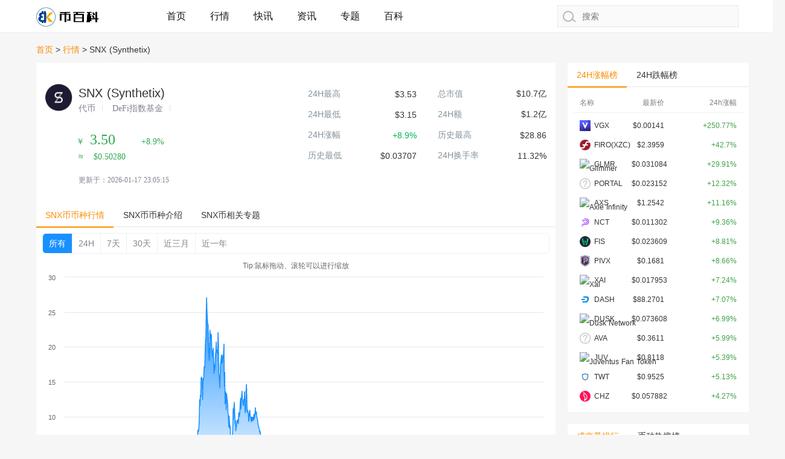

--- FILE ---
content_type: text/html; charset=utf-8
request_url: https://www.btcbaike.com/coin/1vr.html
body_size: 21248
content:
<!DOCTYPE html>
<html lang="zh-CN" xmlns="http://www.w3.org/1999/xhtml">
<head>
    <meta charset="utf-8"/>
    <meta name="applicable-device" content="pc"/>
    <meta http-equiv="X-UA-Compatible" content="IE=edge"/>
    <meta name="viewport" content="width=device-width,initial-scale=1,user-scalable=no"/>
    <title>SNX币最新价格_SNX币今日行情_SNX价格走势图 - 币百科</title>
    <meta name="keywords"
          content="Synthetix，SNX币最新价格，SNX发行总量,SNX币发行价格,SNX币投资前景"/>
    <meta name="description"
          content="币百科为您提供Synthetix的详细介绍，还为您提供了Synthetix（SNX币）的人民币与美元最新价格，Synthetix的历史价格走势图，Synthetix的最新消息以及其他可以供您投资决策的信息。"/>
    <link rel="canonical" href="https://www.btcbaike.com/coin/1vr.html">
    <link rel="stylesheet" type="text/css" href="/static/css/bootstrap.min.css"/>
    <link rel="stylesheet" type="text/css" href="/static/css/style.css"/>
    <link rel="stylesheet" type="text/css" href="/static/css/coin.css"/>
    <script src="/static/js/jquery-3.3.1.min.js"></script>
    <link rel="stylesheet" href="/static/layui/css/layui.css">
    <script src="/static/layui/layui.js" charset="utf-8"></script>
    <script src="/static/js/main.js" charset="utf-8"></script>
    <script type="text/javascript">uaredirect("https://m.btcbaike.com/coin/1vr.html");</script>
    <script type="text/javascript" src="/static/js/jump.js"></script>
<script>
var _hmt = _hmt || [];
(function() {
  var hm = document.createElement("script");
  hm.src = "https://hm.baidu.com/hm.js?4e7d84e2bb1c2b042c397b94eae017cd";
  var s = document.getElementsByTagName("script")[0]; 
  s.parentNode.insertBefore(hm, s);
})();
</script></head>
<body>
<header class="app-header-wrap"> 
<nav class="page-header"> 
   <div class="page-width"> 
    <a href="https://www.btcbaike.com/" class="logo"> <img  alt="币百科" title="币百科" src="/static/img/logo.png" /> </a> 
    <a class="nav-menu-left " href="/">首页</a> 
    <a class="nav-menu-left " href="/coin/">行情</a> 
    <a class="nav-menu-left " href="/kx/">快讯</a> 
    <a class="nav-menu-left " href="/zixun/news/">资讯</a> 
    <a class="nav-menu-left " href="/topic/">专题</a> 
<a class="nav-menu-left " href="/baike/">百科</a>
    <div class="nav-search"> 
     <input type="text" placeholder="搜索" autocomplete="off" name="key"  id="txtKeywords" /> 
     <svg xmlns="http://www.w3.org/2000/svg" width="21.906" height="18.906" viewbox="0 0 21.906 18.906"> 
      <g id="ic_search_" transform="translate(-1009 -15)"> 
       <g  class="cls-1" transform="translate(1009 15)"> 
        <circle class="cls-2" cx="9" cy="9" r="9"></circle> 
        <circle class="cls-3" cx="9" cy="9" r="8"></circle> 
       </g> 
       <line class="cls-1" x2="5" y2="4" transform="translate(1024.5 28.5)"></line> 
      </g> 
     </svg> 
     <div class="loading"> 
      <svg xmlns="http://www.w3.org/2000/svg" xmlns:xlink="http://www.w3.org/1999/xlink" width="30px" height="30px" viewbox="0 0 50 50" style="enable-background:new 0 0 50 50" xml:space="preserve"> 
       <path fill="#FF6700" d="M25.251,6.461c-10.318,0-18.683,8.365-18.683,18.683h4.068c0-8.071,6.543-14.615,14.615-14.615V6.461z" transform="rotate(275.098 25 25)"> 
        <animatetransform attributetype="xml" attributename="transform" type="rotate" from="0 25 25" to="360 25 25" dur="0.6s" repeatcount="indefinite"></animatetransform> 
       </path> 
      </svg> 
     </div> 
     <div class="search-result" id="searchPrev"> 
     </div> 
    </div> 
   </div> 
</nav> 
<script src="/static/js/okexShow.js"></script>
</header> 
<style>
.navbar-container{

    background: #FFFFFF;
}
.okx_down_box {
    width: 1180px;
    margin: 10px auto;
    padding: 12px 14px;
    background: #FFFCF9;
    border-radius: 4px;
    border: 1px solid #FFD9A8;
    display: flex;
    align-items: center;
    justify-content: space-between;
  }
  .okx_down_box .okx_info_box {
    display: flex;
    align-items: center;
  }
  .okx_down_box .okx_down_title {
    font-weight: 600;
    font-size: 14px;
    color: #000000;
  }
  .okx_down_box .okx_down_dec {
    margin-top:4px;
    font-size: 12px;
    color: #24292E;
  }
  .okx_down_box .okx_down_dec span {
    font-size: 12px;
    color: #F7D049;
  }
  .okx_down_box .okx_down_btn {
    padding: 6px 16px;
    background: #333333;
    border-radius: 4px;
    font-size: 12px;
    color: #FFFFFF;
    margin-left: 40px;
    cursor: pointer;
  }
  .okx_down_box .okx_icon {
    width: 48px;
    height: 48px;
    margin-right:8px;
  }
  .okx_down_box .okx_down_app {
    padding: 6px 16px;
    background: #F7D049;
    border-radius: 4px;
    font-size: 12px;
    color: #24292E;
    margin-left: 40px;
    cursor: pointer;
  }
</style>
<div class="page-width page-content">
    <script src="/d/js/acmsd/thea1.js"></script>
    <div class="bread-time-flash">
        <nav class="bread">
            <a href="/">首页</a>
            <span class="split">&gt;</span>
            <a href="/coin/">行情</a>
            <span class="split">&gt;</span>SNX (Synthetix)
        </nav>
    </div>
    <div class="sub-content">
        <div class="side-module">
            <div class="layui-tab layui-tab-brief" lay-filter="docDemoTabBrief">
  <ul class="layui-tab-title">
    <li class="layui-this">24H涨幅榜</li>
    <li>24H跌幅榜</li>
  </ul>
  <div class="layui-tab-content">
    <div class="layui-tab-item layui-show">
      <div class=" finance-index-table index-coin-list active">
        <div class="table-row tit"><div class="table-col col1">名称</div><div class="table-col col2">最新价</div><div class="table-col col3">24h涨幅</div></div>
        <div class="table-row">
<a class="table-col col1" target="_blank" title="Voyager Token行情" href="/coin/1xs.html"><img src="https://www.btcbaike.com/static/coin/bitquence.png" title="Voyager Token" alt="Voyager Token">VGX</a><div class="table-col col2">$0.00141</div>
<div class="table-col col3 text-green">+250.77%</div> 
</div>
<div class="table-row">
<a class="table-col col1" target="_blank" title="小零币行情" href="/coin/ku9.html"><img src="https://www.btcbaike.com/static/coin/zcoin.png" title="小零币" alt="小零币">FIRO(XZC)</a><div class="table-col col2">$2.3959</div>
<div class="table-col col3 text-green">+42.7%</div> 
</div>
<div class="table-row">
<a class="table-col col1" target="_blank" title="Glimmer行情" href="/coin/f1xb.html"><img src="https://www.btcbaike.com/d/file/p/2024/04-22/74ffbacd7ed13a902e8ef8027bbc265a.png" title="Glimmer" alt="Glimmer">GLMR</a><div class="table-col col2">$0.031084</div>
<div class="table-col col3 text-green">+29.91%</div> 
</div>
<div class="table-row">
<span class="table-col col1""><img src="/images/wen.png" >PORTAL</span><div class="table-col col2">$0.023152</div>
<div class="table-col col3 text-green">+12.32%</div> 
</div>
<div class="table-row">
<a class="table-col col1" target="_blank" title="Axie Infinity行情" href="/coin/162.html"><img src="https://www.btcbaike.com/d/file/p/2024/04-17/dd48472015bbe572ce8416993b58bc7c.png" title="Axie Infinity" alt="Axie Infinity">AXS</a><div class="table-col col2">$1.2542</div>
<div class="table-col col3 text-green">+11.16%</div> 
</div>
<div class="table-row">
<a class="table-col col1" target="_blank" title="NewChat行情" href="/coin/9h1.html"><img src="https://www.btcbaike.com/static/newcoin/polyswarm.png" title="NewChat" alt="NewChat">NCT</a><div class="table-col col2">$0.011302</div>
<div class="table-col col3 text-green">+9.36%</div> 
</div>
<div class="table-row">
<a class="table-col col1" target="_blank" title="StaFi行情" href="/coin/kad.html"><img src="https://www.btcbaike.com/static/coin/stafi.png" title="StaFi" alt="StaFi">FIS</a><div class="table-col col2">$0.023609</div>
<div class="table-col col3 text-green">+8.81%</div> 
</div>
<div class="table-row">
<a class="table-col col1" target="_blank" title="普维币行情" href="/coin/kwm.html"><img src="https://www.btcbaike.com/static/coin/pivx.png" title="普维币" alt="普维币">PIVX</a><div class="table-col col2">$0.1681</div>
<div class="table-col col3 text-green">+8.66%</div> 
</div>
<div class="table-row">
<a class="table-col col1" target="_blank" title="Xai行情" href="/coin/fifj.html"><img src="https://www.btcbaike.com/d/file/p/2024/05-22/e2b77b46dceb535e82974629813c7b2c.png" title="Xai" alt="Xai">XAI</a><div class="table-col col2">$0.017953</div>
<div class="table-col col3 text-green">+7.24%</div> 
</div>
<div class="table-row">
<a class="table-col col1" target="_blank" title="达世币行情" href="/coin/1v9.html"><img src="https://www.btcbaike.com/static/coin/dash.png" title="达世币" alt="达世币">DASH</a><div class="table-col col2">$88.2701</div>
<div class="table-col col3 text-green">+7.07%</div> 
</div>
<div class="table-row">
<a class="table-col col1" target="_blank" title="Dusk Network行情" href="/coin/kvf.html"><img src="https://www.btcbaike.com/d/file/p/2024/04-25/afb288bc3b91ffc52f0e5403b14a6786.png" title="Dusk Network" alt="Dusk Network">DUSK</a><div class="table-col col2">$0.073608</div>
<div class="table-col col3 text-green">+6.99%</div> 
</div>
<div class="table-row">
<span class="table-col col1""><img src="/images/wen.png" >AVA</span><div class="table-col col2">$0.3611</div>
<div class="table-col col3 text-green">+5.99%</div> 
</div>
<div class="table-row">
<a class="table-col col1" target="_blank" title="Juventus Fan Token行情" href="/coin/nz8.html"><img src="https://www.btcbaike.com/d/file/p/2024/05-11/46922018b52ecaad4989ab78035abd0a.jpg" title="Juventus Fan Token" alt="Juventus Fan Token">JUV</a><div class="table-col col2">$0.8118</div>
<div class="table-col col3 text-green">+5.39%</div> 
</div>
<div class="table-row">
<a class="table-col col1" target="_blank" title="Trust Wallet行情" href="/coin/msz.html"><img src="https://www.btcbaike.com/static/coin/trustwallet.png" title="Trust Wallet" alt="Trust Wallet">TWT</a><div class="table-col col2">$0.9525</div>
<div class="table-col col3 text-green">+5.13%</div> 
</div>
<div class="table-row">
<a class="table-col col1" target="_blank" title="CHILI行情" href="/coin/ft6e.html"><img src="https://www.btcbaike.com/static/newcoin/chiliz.png" title="CHILI" alt="CHILI">CHZ</a><div class="table-col col2">$0.057882</div>
<div class="table-col col3 text-green">+4.27%</div> 
</div>
</div>    </div>
    <div class="layui-tab-item">

<div class="  finance-index-table index-coin-list active">
        <div class="table-row tit"><div class="table-col col1">名称</div><div class="table-col col2">最新价</div><div class="table-col col3">24h跌幅</div></div>
        <div class="table-row">
<a class="table-col col1" target="_blank" title="BitDAO行情" href="/coin/i4w.html"><img src="https://www.btcbaike.com/d/file/p/2024/04-23/1d84e11146dabdaf066c5c0543fe11c8.png" title="BitDAO" alt="BitDAO">BIT</a><div class="table-col col2">$0.012105</div>
<div class="table-col col3 text-red">-56.79%</div> 
</div>
<div class="table-row">
<a class="table-col col1" target="_blank" title="Prometeus行情" href="/coin/m5a.html"><img src="https://www.btcbaike.com/d/file/p/2024/05-09/1f63c912b7df32b56485b1678ffef56b.jpg" title="Prometeus" alt="Prometeus">PROM</a><div class="table-col col2">$4.1584</div>
<div class="table-col col3 text-red">-39.48%</div> 
</div>
<div class="table-row">
<a class="table-col col1" target="_blank" title="StormX行情" href="/coin/1ta.html"><img src="https://www.btcbaike.com/static/coin/storm.png" title="StormX" alt="StormX">STMX</a><div class="table-col col2">$2.874E-5</div>
<div class="table-col col3 text-red">-24.35%</div> 
</div>
<div class="table-row">
<a class="table-col col1" target="_blank" title="Frax Share行情" href="/coin/ir4.html"><img src="https://www.btcbaike.com/static/coin/frax-share.png" title="Frax Share" alt="Frax Share">FXS</a><div class="table-col col2">$0.9114</div>
<div class="table-col col3 text-red">-20.4%</div> 
</div>
<div class="table-row">
<a class="table-col col1" target="_blank" title="aug行情" href="/coin/dam.html"><img src="https://www.btcbaike.com/static/newcoin/augur.png" title="aug" alt="aug">REP</a><div class="table-col col2">$0.7857</div>
<div class="table-col col3 text-red">-19.51%</div> 
</div>
<div class="table-row">
<a class="table-col col1" target="_blank" title="fun行情" href="/coin/fva1.html"><img src="https://www.btcbaike.com/static/newcoin/funtoken.png" title="fun" alt="fun">FUN</a><div class="table-col col2">$0.08358</div>
<div class="table-col col3 text-red">-16.42%</div> 
</div>
<div class="table-row">
<a class="table-col col1" target="_blank" title="Polkastarter行情" href="/coin/ms5.html"><img src="https://www.btcbaike.com/d/file/p/2024/05-13/f024c3467a60216610513d15bf9f22d1.png" title="Polkastarter" alt="Polkastarter">POLS</a><div class="table-col col2">$0.084998</div>
<div class="table-col col3 text-red">-14.36%</div> 
</div>
<div class="table-row">
<a class="table-col col1" target="_blank" title="keep行情" href="/coin/fva9.html"><img src="https://www.btcbaike.com/static/newcoin/keepnetwork.png" title="keep" alt="keep">KEEP</a><div class="table-col col2">$0.085313</div>
<div class="table-col col3 text-red">-12.15%</div> 
</div>
<div class="table-row">
<a class="table-col col1" target="_blank" title="Wing行情" href="/coin/k27.html"><img src="https://www.btcbaike.com/static/coin/wing.png" title="Wing" alt="Wing">WING</a><div class="table-col col2">$0.096551</div>
<div class="table-col col3 text-red">-10.44%</div> 
</div>
<div class="table-row">
<a class="table-col col1" target="_blank" title="Verasity行情" href="/coin/kf5.html"><img src="https://www.btcbaike.com/static/coin/verasity.png" title="Verasity" alt="Verasity">VRA</a><div class="table-col col2">$5.241E-5</div>
<div class="table-col col3 text-red">-10.33%</div> 
</div>
<div class="table-row">
<a class="table-col col1" target="_blank" title="Cortex行情" href="/coin/kwe.html"><img src="https://www.btcbaike.com/static/coin/cortex.png" title="Cortex" alt="Cortex">CTXC</a><div class="table-col col2">$0.014715</div>
<div class="table-col col3 text-red">-9.78%</div> 
</div>
<div class="table-row">
<a class="table-col col1" target="_blank" title="Alpaca Finance行情" href="/coin/i7x.html"><img src="https://www.btcbaike.com/static/coin/alpaca-finance.png" title="Alpaca Finance" alt="Alpaca Finance">ALPACA</a><div class="table-col col2">$0.004845</div>
<div class="table-col col3 text-red">-9.37%</div> 
</div>
<div class="table-row">
<a class="table-col col1" target="_blank" title="Liquity行情" href="/coin/nz2.html"><img src="https://www.btcbaike.com/static/newcoin/lqty.png" title="Liquity" alt="Liquity">LQTY</a><div class="table-col col2">$0.3753</div>
<div class="table-col col3 text-red">-9.22%</div> 
</div>
<div class="table-row">
<a class="table-col col1" target="_blank" title="Beefy Finance行情" href="/coin/1cj.html"><img src="https://www.btcbaike.com/d/file/p/2024/05-09/8c1cd4d59dcbf36af2a7ebc52faeefff.png" title="Beefy Finance" alt="Beefy Finance">BIFI</a><div class="table-col col2">$186.19</div>
<div class="table-col col3 text-red">-9.18%</div> 
</div>
<div class="table-row">
<a class="table-col col1" target="_blank" title="Golem行情" href="/coin/1wj.html"><img src="https://www.btcbaike.com/d/file/p/2024/05-06/9eb7f446af18b11b6ea0b78d9d34dd5c.png" title="Golem" alt="Golem">GLM(GNT)</a><div class="table-col col2">$0.2833</div>
<div class="table-col col3 text-red">-9.08%</div> 
</div>
</div>    </div>
  </div>
</div>          </div>
        <div class="side-module">
            <div class="layui-tab layui-tab-brief" lay-filter="docDemoTabBrief">
  <ul class="layui-tab-title">
    <li class="layui-this">成交量排行</li>
    <li>币种热搜榜</li>
  </ul>
  <div class="layui-tab-content">
    <div class="layui-tab-item layui-show">
      <div class=" finance-index-table index-coin-list active">
        <div class="table-row tit"><div class="table-col col1">名称</div><div class="table-col col2">最新价</div><div class="table-col col3">24H额($)</div></div>
        <div class="table-row">
<a class="table-col col1" target="_blank" title="泰达币行情" href="/coin/9hs.html"><img src="https://www.btcbaike.com/static/newcoin/tether.png" title="泰达币" alt="">泰达币</a><div class="table-col col2">$0.9996</div>
<div class="table-col col3">365.9亿</div> 
</div>
<div class="table-row">
<a class="table-col col1" target="_blank" title="比特币行情" href="/coin/1f1.html"><img src="https://www.btcbaike.com/static/coin/bitcoin.png" title="比特币" alt="">比特币</a><div class="table-col col2">$95416.41</div>
<div class="table-col col3">195.4亿</div> 
</div>
<div class="table-row">
<a class="table-col col1" target="_blank" title="以太坊行情" href="/coin/mro.html"><img src="https://www.btcbaike.com/static/coin/ethereum.png" title="以太坊" alt="">以太坊</a><div class="table-col col2">$3297.11</div>
<div class="table-col col3">137.1亿</div> 
</div>
<div class="table-row">
<a class="table-col col1" target="_blank" title="USD Coin行情" href="/coin/m7f.html"><img src="https://www.btcbaike.com/static/coin/usdc.png" title="USD Coin" alt="">USD Coin</a><div class="table-col col2">$1.0001</div>
<div class="table-col col3">60亿</div> 
</div>
<div class="table-row">
<a class="table-col col1" target="_blank" title="Solana行情" href="/coin/anh.html"><img src="https://www.btcbaike.com/static/coin/solana.png" title="Solana" alt="">Solana</a><div class="table-col col2">$143.07</div>
<div class="table-col col3">35.1亿</div> 
</div>
<div class="table-row">
<a class="table-col col1" target="_blank" title="First Digital USD行情" href="/coin/fa73.html"><img src="https://www.btcbaike.com/static/newcoin/firstdigitalusd.png" title="First Digital USD" alt="">First Digital USD</a><div class="table-col col2">$0.9996</div>
<div class="table-col col3">33亿</div> 
</div>
<div class="table-row">
<a class="table-col col1" target="_blank" title="瑞波币行情" href="/coin/mrb.html"><img src="https://www.btcbaike.com/static/coin/ripple.png" title="瑞波币" alt="">瑞波币</a><div class="table-col col2">$2.061</div>
<div class="table-col col3">18.6亿</div> 
</div>
<div class="table-row">
<span class="table-col col1""><img src="/images/wen.png" >OFFICIAL TRUMP</span><div class="table-col col2">$5.4095</div>
<div class="table-col col3">17.1亿</div> 
</div>
<div class="table-row">
<a class="table-col col1" target="_blank" title="Wormhole行情" href="/coin/f1sr.html"><img src="https://www.btcbaike.com/d/file/p/2024/04-30/0731ee1feee14346a38b07a440ae9a4e.jpg" title="Wormhole" alt="">Wormhole</a><div class="table-col col2">$0.036501</div>
<div class="table-col col3">17亿</div> 
</div>
<div class="table-row">
<a class="table-col col1" target="_blank" title="币安币行情" href="/coin/mr4.html"><img src="https://www.btcbaike.com/static/coin/binance-coin.png" title="币安币" alt="">币安币</a><div class="table-col col2">$933.6</div>
<div class="table-col col3">13.1亿</div> 
</div>
<div class="table-row">
<a class="table-col col1" target="_blank" title="莱特币行情" href="/coin/1f8.html"><img src="https://www.btcbaike.com/static/coin/litecoin.png" title="莱特币" alt="">莱特币</a><div class="table-col col2">$72.1168</div>
<div class="table-col col3">11.2亿</div> 
</div>
<div class="table-row">
<a class="table-col col1" target="_blank" title="狗狗币行情" href="/coin/mrs.html"><img src="https://www.btcbaike.com/static/coin/dogecoin.png" title="狗狗币" alt="">狗狗币</a><div class="table-col col2">$0.1388</div>
<div class="table-col col3">9.9亿</div> 
</div>
<div class="table-row">
<a class="table-col col1" target="_blank" title="达世币行情" href="/coin/1v9.html"><img src="https://www.btcbaike.com/static/coin/dash.png" title="达世币" alt="">达世币</a><div class="table-col col2">$91.81</div>
<div class="table-col col3">9.2亿</div> 
</div>
<div class="table-row">
<a class="table-col col1" target="_blank" title="比特现金行情" href="/coin/1f3.html"><img src="https://www.btcbaike.com/d/file/p/2024/04-29/6573294426679e6492879770f5276974.png" title="比特现金" alt="">比特现金</a><div class="table-col col2">$600.83</div>
<div class="table-col col3">9.1亿</div> 
</div>
<div class="table-row">
<a class="table-col col1" target="_blank" title="大零币行情" href="/coin/1f5.html"><img src="https://www.btcbaike.com/static/coin/zcash.png" title="大零币" alt="">大零币</a><div class="table-col col2">$411.59</div>
<div class="table-col col3">7.4亿</div> 
</div>
</div>    </div>
    <div class="layui-tab-item">

<div class="  finance-index-table index-coin-list active">
        <div class="table-row tit"><div class="table-col col1">名称</div><div class="table-col col2">最新价</div><div class="table-col col3">24h涨幅</div></div>
        <div class="table-row">
<a class="table-col col1" target="_blank" title="Horizen行情" href="/coin/1vv.html"><img src="https://www.btcbaike.com/static/coin/zencash.png" title="Horizen" alt="Horizen">ZEN</a><div class="table-col col2">$12.6656</div>
<div class="table-col col3 text-red">-0.3%</div> 
</div>
<div class="table-row">
<a class="table-col col1" target="_blank" title="大零币行情" href="/coin/1f5.html"><img src="https://www.btcbaike.com/static/coin/zcash.png" title="大零币" alt="大零币">ZEC</a><div class="table-col col2">$410.8</div>
<div class="table-col col3 text-red">-7.04%</div> 
</div>
<div class="table-row">
<a class="table-col col1" target="_blank" title="Dfinity行情" href="/coin/1wn.html"><img src="https://www.btcbaike.com/static/coin/dfinity.png" title="Dfinity" alt="Dfinity">ICP</a><div class="table-col col2">$4.2928</div>
<div class="table-col col3 text-red">-0.26%</div> 
</div>
<div class="table-row">
<a class="table-col col1" target="_blank" title="FIL6行情" href="/coin/d8v.html"><img src="https://www.btcbaike.com/static/newcoin/filecoinnew.png" title="FIL6" alt="FIL6">FIL</a><div class="table-col col2">$1.5182</div>
<div class="table-col col3 text-red">-3.53%</div> 
</div>
<div class="table-row">
<a class="table-col col1" target="_blank" title="比特币行情" href="/coin/1f1.html"><img src="https://www.btcbaike.com/static/coin/bitcoin.png" title="比特币" alt="比特币">BTC</a><div class="table-col col2">$95430.22</div>
<div class="table-col col3 text-red">-1.47%</div> 
</div>
<div class="table-row">
<a class="table-col col1" target="_blank" title="狗狗币行情" href="/coin/mrs.html"><img src="https://www.btcbaike.com/static/coin/dogecoin.png" title="狗狗币" alt="狗狗币">DOGE</a><div class="table-col col2">$0.1382</div>
<div class="table-col col3 text-red">-4.03%</div> 
</div>
<div class="table-row">
<a class="table-col col1" target="_blank" title="Flow行情" href="/coin/moa.html"><img src="https://www.btcbaike.com/static/coin/flow.png" title="Flow" alt="Flow">FLOW</a><div class="table-col col2">$0.094347</div>
<div class="table-col col3 text-red">-4.63%</div> 
</div>
<div class="table-row">
<a class="table-col col1" target="_blank" title="Solana行情" href="/coin/anh.html"><img src="https://www.btcbaike.com/static/coin/solana.png" title="Solana" alt="Solana">SOL</a><div class="table-col col2">$142.97</div>
<div class="table-col col3 text-red">-1.72%</div> 
</div>
<div class="table-row">
<a class="table-col col1" target="_blank" title="dYdX行情" href="/coin/icz.html"><img src="https://www.btcbaike.com/d/file/p/2024/04-17/8fbca2dbfa17aebef1aecd437f09ae93.jpeg" title="dYdX" alt="dYdX">DYDX</a><div class="table-col col2">$0.1963</div>
<div class="table-col col3 text-red">-4.57%</div> 
</div>
<div class="table-row">
<a class="table-col col1" target="_blank" title="Conflux Token行情" href="/coin/134.html"><img src="https://www.btcbaike.com/d/file/p/2024/04-19/a1a3bbc2beec3dc56e6dc2a504ebbbd5.png" title="Conflux Token" alt="Conflux Token">CFX</a><div class="table-col col2">$0.07639</div>
<div class="table-col col3 text-red">-2.52%</div> 
</div>
<div class="table-row">
<a class="table-col col1" target="_blank" title="OK币行情" href="/coin/1v3.html"><img src="https://www.btcbaike.com/d/file/p/2024/04-23/9b5ae348cd221c221ac6b790c8b3c5c1.png" title="OK币" alt="OK币">OKB</a><div class="table-col col2">$114.15</div>
<div class="table-col col3 text-red">-0.46%</div> 
</div>
<div class="table-row">
<a class="table-col col1" target="_blank" title="以太坊行情" href="/coin/mro.html"><img src="https://www.btcbaike.com/static/coin/ethereum.png" title="以太坊" alt="以太坊">ETH</a><div class="table-col col2">$3297.06</div>
<div class="table-col col3 text-red">-1.86%</div> 
</div>
<div class="table-row">
<a class="table-col col1" target="_blank" title="Axie Infinity行情" href="/coin/162.html"><img src="https://www.btcbaike.com/d/file/p/2024/04-17/dd48472015bbe572ce8416993b58bc7c.png" title="Axie Infinity" alt="Axie Infinity">AXS</a><div class="table-col col2">$1.2626</div>
<div class="table-col col3 text-green">+11.9%</div> 
</div>
<div class="table-row">
<a class="table-col col1" target="_blank" title="波卡币行情" href="/coin/m7u.html"><img src="https://www.btcbaike.com/d/file/p/2024/05-07/f68729641a6a2505b3670c21b518706c.jpg" title="波卡币" alt="波卡币">DOT</a><div class="table-col col2">$2.1229</div>
<div class="table-col col3 text-red">-3.88%</div> 
</div>
<div class="table-row">
<a class="table-col col1" target="_blank" title="Uniswap行情" href="/coin/1fn.html"><img src="https://www.btcbaike.com/static/coin/uniswap.png" title="Uniswap" alt="Uniswap">UNI</a><div class="table-col col2">$5.3075</div>
<div class="table-col col3 text-red">-3.93%</div> 
</div>
</div>    </div>
  </div>
</div>          </div>
        <div class="side-module">
            <div class="layui-tab layui-tab-brief" lay-filter="docDemoTabBrief">
                <ul class="layui-tab-title">
                    <li class="layui-this">最新专题</li>
                    <li>最新资讯</li>
                </ul>
                <div class="layui-tab-content">
                    <div class="layui-tab-item layui-show">
                        <div class="module-content">
                            <ul class=" side-article-list-num active">
                                                                <li><a target="_blank" href="/topic/7f5z8.html"
                                       title="狗狗币2026年行情，狗狗币是什么？狗狗币24小时行情分析" class="article_item">
                                        <div class="num">1</div>
                                        <div class="tit">狗狗币2026年行情，狗狗币是什么？狗狗币24小时行情分析</div>
                                    </a></li>
                                                                <li><a target="_blank" href="/topic/7f5zd.html"
                                       title="XRP是什么？XRP怎么买？XRP未来前景怎么样？XRP是什么？XRP怎么买？XRP未来前景怎么样？" class="article_item">
                                        <div class="num">2</div>
                                        <div class="tit">XRP是什么？XRP怎么买？XRP未来前景怎么样？XRP是什么？XRP怎么买？XRP未来前景怎么样？</div>
                                    </a></li>
                                                                <li><a target="_blank" href="/baike/12f5zn.html"
                                       title="达世币是什么币种，值得长期持有吗，2026年Dash价格预测" class="article_item">
                                        <div class="num">3</div>
                                        <div class="tit">达世币是什么币种，值得长期持有吗，2026年Dash价格预测</div>
                                    </a></li>
                                                                <li><a target="_blank" href="/baike/18f5z3.html"
                                       title="Aster币2026 全景解析：从 Perp DEX 到 ZK Layer 1 的价值重构——真实收益与公链叙事的双重博弈" class="article_item">
                                        <div class="num">4</div>
                                        <div class="tit">Aster币2026 全景解析：从 Perp DEX 到 ZK Layer 1 的价值重构——真实收益与公链叙事的双重博弈</div>
                                    </a></li>
                                                                <li><a target="_blank" href="/baike/18f5zj.html"
                                       title="ZBT今日行情分析，什么是ZBT，zerobase是什么？" class="article_item">
                                        <div class="num">5</div>
                                        <div class="tit">ZBT今日行情分析，什么是ZBT，zerobase是什么？</div>
                                    </a></li>
                                                                <li><a target="_blank" href="/baike/12f5zi.html"
                                       title="中文Meme币爆发下的六大潜力项目盘点" class="article_item">
                                        <div class="num">6</div>
                                        <div class="tit">中文Meme币爆发下的六大潜力项目盘点</div>
                                    </a></li>
                                                                <li><a target="_blank" href="/baike/12f5z1.html"
                                       title="为何预测市场与分析师看法不同？拆解Polymarket的XRP2026年定价逻辑" class="article_item">
                                        <div class="num">7</div>
                                        <div class="tit">为何预测市场与分析师看法不同？拆解Polymarket的XRP2026年定价逻辑</div>
                                    </a></li>
                                                                <li><a target="_blank" href="/topic/7f5za.html"
                                       title="新手必看：2026年值得关注的五大主流数字货币" class="article_item">
                                        <div class="num">8</div>
                                        <div class="tit">新手必看：2026年值得关注的五大主流数字货币</div>
                                    </a></li>
                                                                <li><a target="_blank" href="/topic/7f5zk.html"
                                       title="比特币与全球M2脱钩加剧，2026年将是反弹还是见顶？" class="article_item">
                                        <div class="num">9</div>
                                        <div class="tit">比特币与全球M2脱钩加剧，2026年将是反弹还是见顶？</div>
                                    </a></li>
                                                                <li><a target="_blank" href="/topic/7f5zm.html"
                                       title="2026山寨币市场深度研报：从基建狂魔到应用繁荣——万字详解超级周期的逻辑与机遇" class="article_item">
                                        <div class="num">10</div>
                                        <div class="tit">2026山寨币市场深度研报：从基建狂魔到应用繁荣——万字详解超级周期的逻辑与机遇</div>
                                    </a></li>
                                                            </ul>
                        </div>
                    </div>
                    <div class="layui-tab-item">
                        <div class="module-content">
                            <ul class="  side-article-list active">
                                                                <li><a target="_blank" href="/zixun/1727zr.html"
                                       title="2026：资产代币化，稳定币，AI 代理联合解锁 16 万亿闲置资金" class="article_item">
                                        2026：资产代币化，稳定币，AI 代理联合解锁 16 万亿闲置资金</a></li>
                                                                <li><a target="_blank" href="/zixun/1727zc.html"
                                       title="对话 Lead Bank 董事长&amp;CEO Jacqueline：稳定币离不开银行" class="article_item">
                                        对话 Lead Bank 董事长&amp;CEO Jacqueline：稳定币离不开银行</a></li>
                                                                <li><a target="_blank" href="/zixun/1727z9.html"
                                       title="OpenRouter｜他在 NFT 崩盘前卖掉 22 亿身家，转身又卡位了 AI 最热赛道" class="article_item">
                                        OpenRouter｜他在 NFT 崩盘前卖掉 22 亿身家，转身又卡位了 AI 最热赛道</a></li>
                                                                <li><a target="_blank" href="/zixun/1727z6.html"
                                       title="权力重构前夜：达沃斯的政治信号与加密圈的行业坚守" class="article_item">
                                        权力重构前夜：达沃斯的政治信号与加密圈的行业坚守</a></li>
                                                                <li><a target="_blank" href="/zixun/1727zz.html"
                                       title="OTOV 代币深度解读：能否成为下一个社区 Meme 之王？" class="article_item">
                                        OTOV 代币深度解读：能否成为下一个社区 Meme 之王？</a></li>
                                                                <li><a target="_blank" href="/zixun/1727z8.html"
                                       title="IOSG 的第九年：2026 加密市场的重构和结构性机遇" class="article_item">
                                        IOSG 的第九年：2026 加密市场的重构和结构性机遇</a></li>
                                                                <li><a target="_blank" href="/zixun/1727zd.html"
                                       title="单季销毁 13.62 万亿枚再创新高，$HTX 累计销毁规模逼近总发行量 10%" class="article_item">
                                        单季销毁 13.62 万亿枚再创新高，$HTX 累计销毁规模逼近总发行量 10%</a></li>
                                                                <li><a target="_blank" href="/zixun/1727zn.html"
                                       title="Sentient 公布代币经济学，市场将如何定价？" class="article_item">
                                        Sentient 公布代币经济学，市场将如何定价？</a></li>
                                                                <li><a target="_blank" href="/zixun/1727z3.html"
                                       title="裁员 30%，却花 2.5 亿美元买公司，Polygon到底在想什么？" class="article_item">
                                        裁员 30%，却花 2.5 亿美元买公司，Polygon到底在想什么？</a></li>
                                                                <li><a target="_blank" href="/zixun/1727zj.html"
                                       title="火币 HTX 2025 年度公益报告：在全球播撒可持续的善意" class="article_item">
                                        火币 HTX 2025 年度公益报告：在全球播撒可持续的善意</a></li>
                                                            </ul>
                        </div>
                    </div>
                </div>
            </div>
        </div>
    </div>
    <div class="main-content">
        <div class="coin-detail-content">
            <div class="cointOp">
                <div class="view-info-head">
                    <div>
                        <div class="info-container">
                            <span class="market_icon"><img src="https://www.btcbaike.com/static/coin/synthetix-network-token.png"
                                                           onerror="this.src='/images/wen.png';this.onerror=null"
                                                           title="Synthetix"></span>
                            <div class="coin-title ">
                                <div class="name-container"><h1 class="coin-name">SNX
                                        (Synthetix)</h1></div>
                                <div class="label-container">
                                    <span><span class="grey-font coin-type">代币</span><span
                                                class="label-divide"></span></span>
                                    <span><span class="grey-font coin-type">DeFi指数基金</span><span class="label-divide"></span></span>                                </div>
                            </div>
                        </div>
                        <div class="price-container">
 <div>
  <div class="cny-container deg_Green"><span class="symbol" style="margin:0 9px 0 -4px;" >￥</span><span class="global-index">3.50</span></div>
  <div class="trend deg_Green"><span>+8.9%</span>
 </div>
</div>
<div class="grey-font price-usd deg_Green">
    <span class="symbol">≈</span>
    <span class="usd-index">$0.50280</span>
</div>
<div class="grey-font trade-info">
    <span><span>更新于：</span><span>2026-01-17 23:05:15</span></span>
</div>
</div>
</div>
<div class="head-right">
    <div class="other_info" style="padding-top:0">

        <div class="info_list">
            <div class="info_cell">
                <span class="info_tit">24H最高</span> <span class="info_val"><span class="convert">$3.53</span></span>
            </div>
             <div class="info_cell">
                <span class="info_tit">总市值</span> <span class="info_val"><span class="convert">$10.7亿</span></span>
             </div> 
             <div class="info_cell">
                <span class="info_tit">24H最低</span> <span class="info_val"><span class="convert">$3.15</span></span>
            </div> 
            <div class="info_cell">
                <span class="info_tit">24H额</span> <span class="info_val"><span class="convert">$1.2亿</span></span>
            </div>
            <div class="info_cell">
                <span class="info_tit">24H涨幅</span> <span class="info_val"><span class="convert textGreen">+8.9%</span></span>
            </div>
            <div class="info_cell">
                <span class="info_tit">历史最高</span> <span class="info_val"><span class="convert">$28.86</span></span>
            </div>
            <div class="info_cell">
                <span class="info_tit">历史最低</span> <span class="info_val"><span class="convert">$0.03707</span></span>
            </div>
            <div class="info_cell">
                <span class="info_tit">24H换手率</span> <span class="info_val"><span class="text">11.32%</span></span>
            </div>
        </div>
    </div>
</div>                    </div>
                </div>
                <!-- <div class="okx_down_box">
                    <div class="okx_info_box">
                    <img src="/static/images/OkxBadge.png" alt="" class="okx_icon">
                    <div class="okx_info_text">
                        <div class="okx_down_title">欧易OKX交易所</div>
                        <div class="okx_down_dec">欧意OKX交易所注册下载领取神秘豪礼</div>
                    </div>
                    </div>
                    <a href="https://www.btcbaike.com/api/meet/dove/1/" class="okx_down_btn">官网注册</a>
                </div> -->
                <!-- 图表数据 start -->
                <div class="layui-tab layui-tab-brief" lay-filter="docDemoTabBrief">
                    <ul class="layui-tab-title">
                        <li class="layui-this">SNX币币种行情</li>
                        <li>SNX币币种介绍</li>
                        <li>SNX币相关专题</li>                    </ul>
                    <div class="layui-tab-content">
                        <div class="layui-tab-item layui-show">
                            <div id="date" class="time_select">
                                <span type="all" class="active">所有</span>
                                <span type="d" class="">24H</span>
                                <span type="w" class="">7天</span>
                                <span type="m" class="">30天</span>
                                <span type="3m" class="">近三月</span>
                                <span type="ydt" class="">近一年</span>
                            </div>
                            <div class="echarts" id="echarts" data="synthetix-network-token" data-id="SNX"> </div>                            <div class="coin-title"><h2><i class="coin-line"></i>SNX币历史价格数据</h2>
                                <div class="sub-text">（年/月，单位<span class="unit">$</span>）</div>
                            </div>
                            <div class="stage-highest-table" id="hisdata"></div>
                            <!-- 行情数据 start -->
                            <div class="coin-detail-content">
                                <div class="coin-title"><h2><i class="coin-line"></i>SNX币行情交易对</h2>
                                </div>
                                 <div class="mkt   zt">
            <table >
              <thead>
                <tr>
                  <th class="market_name"><span>交易平台</span></th>
                  <th class="market_latest"><span>交易对</span></th>
                  <th><div class="tip-hover"><span>最新价</span></div></th>
                  <th><div><span>24H成交量</span></div></th>
                  <th><div><span>24H交易额</span></div></th>
                  <th><div><span>占比</span></div></th>
                  <th><div><span>更新时间</span></div></th>
                </tr>
              </thead>
              <tbody>               <tr>
                  <td class="market_name"><a href="/trade/mra.html" target="_blank"><span class="link"><span class="icon"><img src="https://s2.flink2.com/cdn-cgi/image/q=75&w=36&f=webp/logo/2/okex.png" onerror="nopic();"></span><span class="bz">欧易OKEx<br>
                    <span class="name">OKX</span></span></span></a></td>
                  <td><span></span><span class="latest"><span class="bg-ctrl" ><span class="main">SNX/USDT</span></span></span></td>
                  <td><span class="main">$0.50330</span></td>
                  <td><span class=""><span class="main">542万</span></span></td>
                  <td><span><span class="main">$272万</span></span></td>
                  <td><span><span class="main">15.86%</span></span></td>
                  <td><span><span class="main ">刚刚</span></span></td>
                </tr>
                           <tr>
                  <td class="market_name"><a href="/trade/mr1.html" target="_blank"><span class="link"><span class="icon"><img src="https://s2.flink2.com/cdn-cgi/image/q=75&w=36&f=webp/logo/2/binance.png" onerror="nopic();"></span><span class="bz">币安网<br>
                    <span class="name">Binance</span></span></span></a></td>
                  <td><span></span><span class="latest"><span class="bg-ctrl" ><span class="main">SNX/USDT</span></span></span></td>
                  <td><span class="main">$0.50300</span></td>
                  <td><span class=""><span class="main">374万</span></span></td>
                  <td><span><span class="main">$188万</span></span></td>
                  <td><span><span class="main">10.52%</span></span></td>
                  <td><span><span class="main ">刚刚</span></span></td>
                </tr>
                           <tr>
                  <td class="market_name"><a href="/trade/mrn.html" target="_blank"><span class="link"><span class="icon"><img src="https://s2.flink2.com/cdn-cgi/image/q=75&w=36&f=webp/logo/2/huobipro.png" onerror="nopic();"></span><span class="bz">火必<br>
                    <span class="name">HTX</span></span></span></a></td>
                  <td><span></span><span class="latest"><span class="bg-ctrl" ><span class="main">SNX/USDT</span></span></span></td>
                  <td><span class="main">$0.50220</span></td>
                  <td><span class=""><span class="main">358万</span></span></td>
                  <td><span><span class="main">$179万</span></span></td>
                  <td><span><span class="main">10.04%</span></span></td>
                  <td><span><span class="main ">刚刚</span></span></td>
                </tr>
                           <tr>
                  <td class="market_name"><a href="/trade/mr6.html" target="_blank"><span class="link"><span class="icon"><img src="https://s2.flink2.com/cdn-cgi/image/q=75&w=36&f=webp/logo/2/coinbasepro1.png" onerror="nopic();"></span><span class="bz">Coinbase Pro<br>
                    <span class="name">Coinbase</span></span></span></a></td>
                  <td><span></span><span class="latest"><span class="bg-ctrl" ><span class="main">SNX/USD</span></span></span></td>
                  <td><span class="main">$0.50200</span></td>
                  <td><span class=""><span class="main">87万</span></span></td>
                  <td><span><span class="main">$43万</span></span></td>
                  <td><span><span class="main">2.54%</span></span></td>
                  <td><span><span class="main ">6分钟前</span></span></td>
                </tr>
                           <tr>
                  <td class="market_name"><a href="/trade/mr1.html" target="_blank"><span class="link"><span class="icon"><img src="https://s2.flink2.com/cdn-cgi/image/q=75&w=36&f=webp/logo/2/binance.png" onerror="nopic();"></span><span class="bz">币安网<br>
                    <span class="name">Binance</span></span></span></a></td>
                  <td><span></span><span class="latest"><span class="bg-ctrl" ><span class="main">SNX/TRY</span></span></span></td>
                  <td><span class="main">$0.50330</span></td>
                  <td><span class=""><span class="main">53万</span></span></td>
                  <td><span><span class="main">$26万</span></span></td>
                  <td><span><span class="main">1.5%</span></span></td>
                  <td><span><span class="main ">刚刚</span></span></td>
                </tr>
                           <tr>
                  <td class="market_name"><a href="/trade/mr6.html" target="_blank"><span class="link"><span class="icon"><img src="https://s2.flink2.com/cdn-cgi/image/q=75&w=36&f=webp/logo/2/coinbasepro1.png" onerror="nopic();"></span><span class="bz">Coinbase Pro<br>
                    <span class="name">Coinbase</span></span></span></a></td>
                  <td><span></span><span class="latest"><span class="bg-ctrl" ><span class="main">SNX/EUR</span></span></span></td>
                  <td><span class="main">$0.50100</span></td>
                  <td><span class=""><span class="main">12万</span></span></td>
                  <td><span><span class="main">$6万</span></span></td>
                  <td><span><span class="main">0.33%</span></span></td>
                  <td><span><span class="main ">32分钟前</span></span></td>
                </tr>
                           <tr>
                  <td class="market_name"><a href="/trade/mr1.html" target="_blank"><span class="link"><span class="icon"><img src="https://s2.flink2.com/cdn-cgi/image/q=75&w=36&f=webp/logo/2/binance.png" onerror="nopic();"></span><span class="bz">币安网<br>
                    <span class="name">Binance</span></span></span></a></td>
                  <td><span></span><span class="latest"><span class="bg-ctrl" ><span class="main">SNX/BTC</span></span></span></td>
                  <td><span class="main">$0.50220</span></td>
                  <td><span class=""><span class="main">9万</span></span></td>
                  <td><span><span class="main">$4万</span></span></td>
                  <td><span><span class="main">0.29%</span></span></td>
                  <td><span><span class="main ">9分钟前</span></span></td>
                </tr>
                           <tr>
                  <td class="market_name"><a href="/trade/mr6.html" target="_blank"><span class="link"><span class="icon"><img src="https://s2.flink2.com/cdn-cgi/image/q=75&w=36&f=webp/logo/2/coinbasepro1.png" onerror="nopic();"></span><span class="bz">Coinbase Pro<br>
                    <span class="name">Coinbase</span></span></span></a></td>
                  <td><span></span><span class="latest"><span class="bg-ctrl" ><span class="main">SNX/GBP</span></span></span></td>
                  <td><span class="main">$0.49910</span></td>
                  <td><span class=""><span class="main">4万</span></span></td>
                  <td><span><span class="main">$2万</span></span></td>
                  <td><span><span class="main">0.13%</span></span></td>
                  <td><span><span class="main ">2小时前</span></span></td>
                </tr>
                           <tr>
                  <td class="market_name"><a href="/trade/mra.html" target="_blank"><span class="link"><span class="icon"><img src="https://s2.flink2.com/cdn-cgi/image/q=75&w=36&f=webp/logo/2/okex.png" onerror="nopic();"></span><span class="bz">欧易OKEx<br>
                    <span class="name">OKX</span></span></span></a></td>
                  <td><span></span><span class="latest"><span class="bg-ctrl" ><span class="main">SNX/EUR</span></span></span></td>
                  <td><span class="main">$0.50190</span></td>
                  <td><span class=""><span class="main">4,698.63</span></span></td>
                  <td><span><span class="main">$2,358.33</span></span></td>
                  <td><span><span class="main">0.01%</span></span></td>
                  <td><span><span class="main ">8分钟前</span></span></td>
                </tr>
                           <tr>
                  <td class="market_name"><a href="/trade/mra.html" target="_blank"><span class="link"><span class="icon"><img src="https://s2.flink2.com/cdn-cgi/image/q=75&w=36&f=webp/logo/2/okex.png" onerror="nopic();"></span><span class="bz">欧易OKEx<br>
                    <span class="name">OKX</span></span></span></a></td>
                  <td><span></span><span class="latest"><span class="bg-ctrl" ><span class="main">SNX/USD</span></span></span></td>
                  <td><span class="main">$0.49830</span></td>
                  <td><span class=""><span class="main">945.05</span></span></td>
                  <td><span><span class="main">$470.92</span></span></td>
                  <td><span><span class="main">0%</span></span></td>
                  <td><span><span class="main ">2小时前</span></span></td>
                </tr>
                           <tr>
                  <td class="market_name"><a href="/trade/mrb.html" target="_blank"><span class="link"><span class="icon"><img src="https://s2.flink2.com/cdn-cgi/image/q=75&w=36&f=webp/logo/2/bitstamp.png" onerror="nopic();"></span><span class="bz">Bitstamp<br>
                    <span class="name">Bitstamp</span></span></span></a></td>
                  <td><span></span><span class="latest"><span class="bg-ctrl" ><span class="main">SNX/EUR</span></span></span></td>
                  <td><span class="main">$0.46440</span></td>
                  <td><span class=""><span class="main">313.90</span></span></td>
                  <td><span><span class="main">$145.78</span></span></td>
                  <td><span><span class="main">0%</span></span></td>
                  <td><span><span class="main ">17小时前</span></span></td>
                </tr>
                           <tr>
                  <td class="market_name"><a href="/trade/m7j.html" target="_blank"><span class="link"><span class="icon"><img src="https://s2.flink2.com/cdn-cgi/image/q=75&w=36&f=webp/logo/2/bybit_72.webp" onerror="nopic();"></span><span class="bz">Bybit<br>
                    <span class="name">Bybit</span></span></span></a></td>
                  <td><span></span><span class="latest"><span class="bg-ctrl" ><span class="main">SNX/USDT</span></span></span></td>
                  <td><span class="main">$0.50300</span></td>
                  <td><span class=""><span class="main">492万</span></span></td>
                  <td><span><span class="main">$247万</span></span></td>
                  <td><span><span class="main">14.37%</span></span></td>
                  <td><span><span class="main ">刚刚</span></span></td>
                </tr>
                           <tr>
                  <td class="market_name"><a href="" target="_blank"><span class="link"><span class="icon"><img src="https://s2.flink2.com/cdn-cgi/image/q=75&w=36&f=webp/logo/2/biking.png" onerror="nopic();"></span><span class="bz">BiKing<br>
                    <span class="name">BiKing</span></span></span></a></td>
                  <td><span></span><span class="latest"><span class="bg-ctrl" ><span class="main">SNX/USDT</span></span></span></td>
                  <td><span class="main">$0.50200</span></td>
                  <td><span class=""><span class="main">362万</span></span></td>
                  <td><span><span class="main">$182万</span></span></td>
                  <td><span><span class="main">10.24%</span></span></td>
                  <td><span><span class="main ">4分钟前</span></span></td>
                </tr>
                           <tr>
                  <td class="market_name"><a href="/trade/mot.html" target="_blank"><span class="link"><span class="icon"><img src="https://s2.flink2.com/cdn-cgi/image/q=75&w=36&f=webp/logo/2/xt.png" onerror="nopic();"></span><span class="bz">XT.COM<br>
                    <span class="name">XT.COM</span></span></span></a></td>
                  <td><span></span><span class="latest"><span class="bg-ctrl" ><span class="main">SNX/USDT</span></span></span></td>
                  <td><span class="main">$0.50300</span></td>
                  <td><span class=""><span class="main">224万</span></span></td>
                  <td><span><span class="main">$113万</span></span></td>
                  <td><span><span class="main">6.31%</span></span></td>
                  <td><span><span class="main ">刚刚</span></span></td>
                </tr>
                           <tr>
                  <td class="market_name"><a href="/trade/m7m.html" target="_blank"><span class="link"><span class="icon"><img src="https://s2.flink2.com/cdn-cgi/image/q=75&w=36&f=webp/logo/2/coinw.png" onerror="nopic();"></span><span class="bz">币赢国际站<br>
                    <span class="name">Coinw</span></span></span></a></td>
                  <td><span></span><span class="latest"><span class="bg-ctrl" ><span class="main">SNX/USDT</span></span></span></td>
                  <td><span class="main">$0.50290</span></td>
                  <td><span class=""><span class="main">223万</span></span></td>
                  <td><span><span class="main">$112万</span></span></td>
                  <td><span><span class="main">6.31%</span></span></td>
                  <td><span><span class="main ">刚刚</span></span></td>
                </tr>
                           <tr>
                  <td class="market_name"><a href="/trade/m7v.html" target="_blank"><span class="link"><span class="icon"><img src="https://s2.flink2.com/cdn-cgi/image/q=75&w=36&f=webp/logo/2/gate-io.png" onerror="nopic();"></span><span class="bz">芝麻开门<br>
                    <span class="name">gate.io</span></span></span></a></td>
                  <td><span></span><span class="latest"><span class="bg-ctrl" ><span class="main">SNX/USDT</span></span></span></td>
                  <td><span class="main">$0.50320</span></td>
                  <td><span class=""><span class="main">160万</span></span></td>
                  <td><span><span class="main">$80万</span></span></td>
                  <td><span><span class="main">4.75%</span></span></td>
                  <td><span><span class="main ">刚刚</span></span></td>
                </tr>
                           <tr>
                  <td class="market_name"><a href="/trade/mof.html" target="_blank"><span class="link"><span class="icon"><img src="https://s2.flink2.com/cdn-cgi/image/q=75&w=36&f=webp/logo/2/lhang.png" onerror="nopic();"></span><span class="bz">LBank<br>
                    <span class="name">LBank</span></span></span></a></td>
                  <td><span></span><span class="latest"><span class="bg-ctrl" ><span class="main">SNX/USDT</span></span></span></td>
                  <td><span class="main">$0.50340</span></td>
                  <td><span class=""><span class="main">112万</span></span></td>
                  <td><span><span class="main">$56万</span></span></td>
                  <td><span><span class="main">3.21%</span></span></td>
                  <td><span><span class="main ">刚刚</span></span></td>
                </tr>
                           <tr>
                  <td class="market_name"><a href="/trade/mrs.html" target="_blank"><span class="link"><span class="icon"><img src="https://s2.flink2.com/cdn-cgi/image/q=75&w=36&f=webp/logo/2/mexc.png" onerror="nopic();"></span><span class="bz">MEXC Global<br>
                    <span class="name">MEXC</span></span></span></a></td>
                  <td><span></span><span class="latest"><span class="bg-ctrl" ><span class="main">SNX/USDT</span></span></span></td>
                  <td><span class="main">$0.50370</span></td>
                  <td><span class=""><span class="main">83万</span></span></td>
                  <td><span><span class="main">$42万</span></span></td>
                  <td><span><span class="main">2.37%</span></span></td>
                  <td><span><span class="main ">刚刚</span></span></td>
                </tr>
                           <tr>
                  <td class="market_name"><a href="/trade/m7z.html" target="_blank"><span class="link"><span class="icon"><img src="https://s2.flink2.com/cdn-cgi/image/q=75&w=36&f=webp/logo/2/shuzibi.png" onerror="nopic();"></span><span class="bz">DigiFinex<br>
                    <span class="name">DigiFinex</span></span></span></a></td>
                  <td><span></span><span class="latest"><span class="bg-ctrl" ><span class="main">SNX/USDT</span></span></span></td>
                  <td><span class="main">$0.50300</span></td>
                  <td><span class=""><span class="main">80万</span></span></td>
                  <td><span><span class="main">$40万</span></span></td>
                  <td><span><span class="main">2.31%</span></span></td>
                  <td><span><span class="main ">刚刚</span></span></td>
                </tr>
                           <tr>
                  <td class="market_name"><a href="" target="_blank"><span class="link"><span class="icon"><img src="https://s2.flink2.com/cdn-cgi/image/q=75&w=36&f=webp/logo/2/bifinance.png" onerror="nopic();"></span><span class="bz">Bifinance<br>
                    <span class="name">Bifinance</span></span></span></a></td>
                  <td><span></span><span class="latest"><span class="bg-ctrl" ><span class="main">SNX/USDT</span></span></span></td>
                  <td><span class="main">$0.50300</span></td>
                  <td><span class=""><span class="main">75万</span></span></td>
                  <td><span><span class="main">$38万</span></span></td>
                  <td><span><span class="main">2.23%</span></span></td>
                  <td><span><span class="main ">刚刚</span></span></td>
                </tr>
                           <tr>
                  <td class="market_name"><a href="/trade/mr5.html" target="_blank"><span class="link"><span class="icon"><img src="https://s2.flink2.com/cdn-cgi/image/q=75&w=36&f=webp/logo/2/kraken.png" onerror="nopic();"></span><span class="bz">K网(Kraken)<br>
                    <span class="name">Kraken</span></span></span></a></td>
                  <td><span></span><span class="latest"><span class="bg-ctrl" ><span class="main">SNX/USD</span></span></span></td>
                  <td><span class="main">$0.50210</span></td>
                  <td><span class=""><span class="main">37万</span></span></td>
                  <td><span><span class="main">$18万</span></span></td>
                  <td><span><span class="main">1.06%</span></span></td>
                  <td><span><span class="main ">刚刚</span></span></td>
                </tr>
                           <tr>
                  <td class="market_name"><a href="/trade/m7b.html" target="_blank"><span class="link"><span class="icon"><img src="https://s2.flink2.com/cdn-cgi/image/q=75&w=36&f=webp/logo/2/bitmax.png" onerror="nopic();"></span><span class="bz">AscendEX<br>
                    <span class="name">AscendEX</span></span></span></a></td>
                  <td><span></span><span class="latest"><span class="bg-ctrl" ><span class="main">SNX/USDT</span></span></span></td>
                  <td><span class="main">$0.50500</span></td>
                  <td><span class=""><span class="main">31万</span></span></td>
                  <td><span><span class="main">$16万</span></span></td>
                  <td><span><span class="main">0.92%</span></span></td>
                  <td><span><span class="main ">刚刚</span></span></td>
                </tr>
                           <tr>
                  <td class="market_name"><a href="" target="_blank"><span class="link"><span class="icon"><img src="https://s2.flink2.com/cdn-cgi/image/q=75&w=36&f=webp/logo/2/ceex.png" onerror="nopic();"></span><span class="bz">CEEX<br>
                    <span class="name">CEEX</span></span></span></a></td>
                  <td><span></span><span class="latest"><span class="bg-ctrl" ><span class="main">SNX/USDT</span></span></span></td>
                  <td><span class="main">$0.50300</span></td>
                  <td><span class=""><span class="main">26万</span></span></td>
                  <td><span><span class="main">$13万</span></span></td>
                  <td><span><span class="main">0.74%</span></span></td>
                  <td><span><span class="main ">刚刚</span></span></td>
                </tr>
                           <tr>
                  <td class="market_name"><a href="/trade/mrs.html" target="_blank"><span class="link"><span class="icon"><img src="https://s2.flink2.com/cdn-cgi/image/q=75&w=36&f=webp/logo/2/mexc.png" onerror="nopic();"></span><span class="bz">MEXC Global<br>
                    <span class="name">MEXC</span></span></span></a></td>
                  <td><span></span><span class="latest"><span class="bg-ctrl" ><span class="main">SNX/ETH</span></span></span></td>
                  <td><span class="main">$0.50370</span></td>
                  <td><span class=""><span class="main">24万</span></span></td>
                  <td><span><span class="main">$12万</span></span></td>
                  <td><span><span class="main">0.71%</span></span></td>
                  <td><span><span class="main ">刚刚</span></span></td>
                </tr>
                           <tr>
                  <td class="market_name"><a href="" target="_blank"><span class="link"><span class="icon"><img src="https://s2.flink2.com/cdn-cgi/image/q=75&w=36&f=webp/logo/2/bitbaby1.jpg" onerror="nopic();"></span><span class="bz">BitBaby<br>
                    <span class="name">BitBaby</span></span></span></a></td>
                  <td><span></span><span class="latest"><span class="bg-ctrl" ><span class="main">SNX/USDT</span></span></span></td>
                  <td><span class="main">$0.50400</span></td>
                  <td><span class=""><span class="main">23万</span></span></td>
                  <td><span><span class="main">$11万</span></span></td>
                  <td><span><span class="main">0.65%</span></span></td>
                  <td><span><span class="main ">刚刚</span></span></td>
                </tr>
                           <tr>
                  <td class="market_name"><a href="/trade/mr5.html" target="_blank"><span class="link"><span class="icon"><img src="https://s2.flink2.com/cdn-cgi/image/q=75&w=36&f=webp/logo/2/kraken.png" onerror="nopic();"></span><span class="bz">K网(Kraken)<br>
                    <span class="name">Kraken</span></span></span></a></td>
                  <td><span></span><span class="latest"><span class="bg-ctrl" ><span class="main">SNX/EUR</span></span></span></td>
                  <td><span class="main">$0.50220</span></td>
                  <td><span class=""><span class="main">19万</span></span></td>
                  <td><span><span class="main">$9万</span></span></td>
                  <td><span><span class="main">0.57%</span></span></td>
                  <td><span><span class="main ">1分钟前</span></span></td>
                </tr>
                           <tr>
                  <td class="market_name"><a href="/trade/m7u.html" target="_blank"><span class="link"><span class="icon"><img src="https://s2.flink2.com/cdn-cgi/image/q=75&w=36&f=webp/logo/2/kucoin.png" onerror="nopic();"></span><span class="bz">KuCoin<br>
                    <span class="name">KuCoin</span></span></span></a></td>
                  <td><span></span><span class="latest"><span class="bg-ctrl" ><span class="main">SNX/USDT</span></span></span></td>
                  <td><span class="main">$0.50300</span></td>
                  <td><span class=""><span class="main">10万</span></span></td>
                  <td><span><span class="main">$5万</span></span></td>
                  <td><span><span class="main">0.29%</span></span></td>
                  <td><span><span class="main ">刚刚</span></span></td>
                </tr>
                           <tr>
                  <td class="market_name"><a href="/trade/m7t.html" target="_blank"><span class="link"><span class="icon"><img src="https://s2.flink2.com/cdn-cgi/image/q=75&w=36&f=webp/logo/2/bitget.png" onerror="nopic();"></span><span class="bz">Bitget<br>
                    <span class="name">Bitget</span></span></span></a></td>
                  <td><span></span><span class="latest"><span class="bg-ctrl" ><span class="main">SNX/USDT</span></span></span></td>
                  <td><span class="main">$0.50250</span></td>
                  <td><span class=""><span class="main">9万</span></span></td>
                  <td><span><span class="main">$4万</span></span></td>
                  <td><span><span class="main">0.27%</span></span></td>
                  <td><span><span class="main ">1分钟前</span></span></td>
                </tr>
                           <tr>
                  <td class="market_name"><a href="/trade/m5v.html" target="_blank"><span class="link"><span class="icon"><img src="https://s2.flink2.com/cdn-cgi/image/q=75&w=36&f=webp/logo/2/coinex.png" onerror="nopic();"></span><span class="bz">CoinEx<br>
                    <span class="name">CoinEx</span></span></span></a></td>
                  <td><span></span><span class="latest"><span class="bg-ctrl" ><span class="main">SNX/USDT</span></span></span></td>
                  <td><span class="main">$0.50270</span></td>
                  <td><span class=""><span class="main">5万</span></span></td>
                  <td><span><span class="main">$2万</span></span></td>
                  <td><span><span class="main">0.16%</span></span></td>
                  <td><span><span class="main ">刚刚</span></span></td>
                </tr>
                           <tr>
                  <td class="market_name"><a href="/trade/m5z.html" target="_blank"><span class="link"><span class="icon"><img src="https://s2.flink2.com/cdn-cgi/image/q=75&w=36&f=webp/logo/2/bika.png" onerror="nopic();"></span><span class="bz">BIKA<br>
                    <span class="name">BIKA Global</span></span></span></a></td>
                  <td><span></span><span class="latest"><span class="bg-ctrl" ><span class="main">SNX/USDT</span></span></span></td>
                  <td><span class="main">$0.50300</span></td>
                  <td><span class=""><span class="main">5万</span></span></td>
                  <td><span><span class="main">$2万</span></span></td>
                  <td><span><span class="main">0.16%</span></span></td>
                  <td><span><span class="main ">刚刚</span></span></td>
                </tr>
                           <tr>
                  <td class="market_name"><a href="/trade/m7w.html" target="_blank"><span class="link"><span class="icon"><img src="https://s2.flink2.com/cdn-cgi/image/q=75&w=36&f=webp/logo/2/hitbtc.png" onerror="nopic();"></span><span class="bz">HitBTC<br>
                    <span class="name">HitBTC</span></span></span></a></td>
                  <td><span></span><span class="latest"><span class="bg-ctrl" ><span class="main">SNX/BTC</span></span></span></td>
                  <td><span class="main">$0.50220</span></td>
                  <td><span class=""><span class="main">4万</span></span></td>
                  <td><span><span class="main">$2万</span></span></td>
                  <td><span><span class="main">0.13%</span></span></td>
                  <td><span><span class="main ">刚刚</span></span></td>
                </tr>
                           <tr>
                  <td class="market_name"><a href="/trade/m7w.html" target="_blank"><span class="link"><span class="icon"><img src="https://s2.flink2.com/cdn-cgi/image/q=75&w=36&f=webp/logo/2/hitbtc.png" onerror="nopic();"></span><span class="bz">HitBTC<br>
                    <span class="name">HitBTC</span></span></span></a></td>
                  <td><span></span><span class="latest"><span class="bg-ctrl" ><span class="main">SNX/USD</span></span></span></td>
                  <td><span class="main">$0.50330</span></td>
                  <td><span class=""><span class="main">3万</span></span></td>
                  <td><span><span class="main">$1万</span></span></td>
                  <td><span><span class="main">0.11%</span></span></td>
                  <td><span><span class="main ">1分钟前</span></span></td>
                </tr>
                           <tr>
                  <td class="market_name"><a href="/trade/m7k.html" target="_blank"><span class="link"><span class="icon"><img src="https://s2.flink2.com/cdn-cgi/image/q=75&w=36&f=webp/logo/2/upbit.png" onerror="nopic();"></span><span class="bz">Upbit<br>
                    <span class="name">Upbit</span></span></span></a></td>
                  <td><span></span><span class="latest"><span class="bg-ctrl" ><span class="main">SNX/BTC</span></span></span></td>
                  <td><span class="main">$0.48910</span></td>
                  <td><span class=""><span class="main">1万</span></span></td>
                  <td><span><span class="main">$8,243.96</span></span></td>
                  <td><span><span class="main">0.05%</span></span></td>
                  <td><span><span class="main ">54分钟前</span></span></td>
                </tr>
                           <tr>
                  <td class="market_name"><a href="" target="_blank"><span class="link"><span class="icon"><img src="https://s2.flink2.com/cdn-cgi/image/q=75&w=36&f=webp/logo/2/weex.png" onerror="nopic();"></span><span class="bz">WEEX<br>
                    <span class="name">WEEX</span></span></span></a></td>
                  <td><span></span><span class="latest"><span class="bg-ctrl" ><span class="main">SNX/USDT</span></span></span></td>
                  <td><span class="main">$0.50300</span></td>
                  <td><span class=""><span class="main">9,977.22</span></span></td>
                  <td><span><span class="main">$5,018.54</span></span></td>
                  <td><span><span class="main">0.03%</span></span></td>
                  <td><span><span class="main ">1分钟前</span></span></td>
                </tr>
                           <tr>
                  <td class="market_name"><a href="/trade/m5v.html" target="_blank"><span class="link"><span class="icon"><img src="https://s2.flink2.com/cdn-cgi/image/q=75&w=36&f=webp/logo/2/coinex.png" onerror="nopic();"></span><span class="bz">CoinEx<br>
                    <span class="name">CoinEx</span></span></span></a></td>
                  <td><span></span><span class="latest"><span class="bg-ctrl" ><span class="main">SNX/BTC</span></span></span></td>
                  <td><span class="main">$0.50020</span></td>
                  <td><span class=""><span class="main">9,189.14</span></span></td>
                  <td><span><span class="main">$4,596.36</span></span></td>
                  <td><span><span class="main">0.03%</span></span></td>
                  <td><span><span class="main ">刚刚</span></span></td>
                </tr>
                           <tr>
                  <td class="market_name"><a href="/trade/m7r.html" target="_blank"><span class="link"><span class="icon"><img src="https://s2.flink2.com/cdn-cgi/image/q=75&w=36&f=webp/logo/2/bithumb.png" onerror="nopic();"></span><span class="bz">Bithumb<br>
                    <span class="name">Bithumb</span></span></span></a></td>
                  <td><span></span><span class="latest"><span class="bg-ctrl" ><span class="main">SNX/KRW</span></span></span></td>
                  <td><span class="main">$0.50500</span></td>
                  <td><span class=""><span class="main">4,840.80</span></span></td>
                  <td><span><span class="main">$2,444.57</span></span></td>
                  <td><span><span class="main">0.81%</span></span></td>
                  <td><span><span class="main ">刚刚</span></span></td>
                </tr>
                           <tr>
                  <td class="market_name"><a href="/trade/m7u.html" target="_blank"><span class="link"><span class="icon"><img src="https://s2.flink2.com/cdn-cgi/image/q=75&w=36&f=webp/logo/2/kucoin.png" onerror="nopic();"></span><span class="bz">KuCoin<br>
                    <span class="name">KuCoin</span></span></span></a></td>
                  <td><span></span><span class="latest"><span class="bg-ctrl" ><span class="main">SNX/ETH</span></span></span></td>
                  <td><span class="main">$0.50010</span></td>
                  <td><span class=""><span class="main">2,763.59</span></span></td>
                  <td><span><span class="main">$1,381.93</span></span></td>
                  <td><span><span class="main">0.01%</span></span></td>
                  <td><span><span class="main ">8分钟前</span></span></td>
                </tr>
                           <tr>
                  <td class="market_name"><a href="/trade/mok.html" target="_blank"><span class="link"><span class="icon"><img src="https://s2.flink2.com/cdn-cgi/image/q=75&w=36&f=webp/logo/2/coinone.png" onerror="nopic();"></span><span class="bz">Coinone<br>
                    <span class="name">Coinone</span></span></span></a></td>
                  <td><span></span><span class="latest"><span class="bg-ctrl" ><span class="main">SNX/KRW</span></span></span></td>
                  <td><span class="main">$0.50570</span></td>
                  <td><span class=""><span class="main">1,102.71</span></span></td>
                  <td><span><span class="main">$557.61</span></span></td>
                  <td><span><span class="main">0%</span></span></td>
                  <td><span><span class="main ">29分钟前</span></span></td>
                </tr>
                           <tr>
                  <td class="market_name"><a href="/trade/m7u.html" target="_blank"><span class="link"><span class="icon"><img src="https://s2.flink2.com/cdn-cgi/image/q=75&w=36&f=webp/logo/2/kucoin.png" onerror="nopic();"></span><span class="bz">KuCoin<br>
                    <span class="name">KuCoin</span></span></span></a></td>
                  <td><span></span><span class="latest"><span class="bg-ctrl" ><span class="main">SNX/BTC</span></span></span></td>
                  <td><span class="main">$0.48110</span></td>
                  <td><span class=""><span class="main">310.40</span></span></td>
                  <td><span><span class="main">$149.35</span></span></td>
                  <td><span><span class="main">0%</span></span></td>
                  <td><span><span class="main ">53分钟前</span></span></td>
                </tr>
                           <tr>
                  <td class="market_name"><a href="/trade/mr5.html" target="_blank"><span class="link"><span class="icon"><img src="https://s2.flink2.com/cdn-cgi/image/q=75&w=36&f=webp/logo/2/kraken.png" onerror="nopic();"></span><span class="bz">K网(Kraken)<br>
                    <span class="name">Kraken</span></span></span></a></td>
                  <td><span></span><span class="latest"><span class="bg-ctrl" ><span class="main">SNX/BTC</span></span></span></td>
                  <td><span class="main">$0.50010</span></td>
                  <td><span class=""><span class="main">233.48</span></span></td>
                  <td><span><span class="main">$116.76</span></span></td>
                  <td><span><span class="main">0%</span></span></td>
                  <td><span><span class="main ">6小时前</span></span></td>
                </tr>
                           <tr>
                  <td class="market_name"><a href="/trade/m5e.html" target="_blank"><span class="link"><span class="icon"><img src="https://s2.flink2.com/cdn-cgi/image/q=75&w=36&f=webp/logo/2/deepcoin.png" onerror="nopic();"></span><span class="bz">Deepcoin<br>
                    <span class="name">Deepcoin</span></span></span></a></td>
                  <td><span></span><span class="latest"><span class="bg-ctrl" ><span class="main">SNX/USDT</span></span></span></td>
                  <td><span class="main">$0.50350</span></td>
                  <td><span class=""><span class="main">0.00</span></span></td>
                  <td><span><span class="main">$0.00</span></span></td>
                  <td><span><span class="main">0%</span></span></td>
                  <td><span><span class="main ">2分钟前</span></span></td>
                </tr>
                           <tr>
                  <td class="market_name"><a href="" target="_blank"><span class="link"><span class="icon"><img src="https://s2.flink2.com/cdn-cgi/image/q=75&w=36&f=webp/logo/2/bydfi.png" onerror="nopic();"></span><span class="bz">BYDFi<br>
                    <span class="name">BYDFi</span></span></span></a></td>
                  <td><span></span><span class="latest"><span class="bg-ctrl" ><span class="main">SNX/USDT</span></span></span></td>
                  <td><span class="main">$0.50200</span></td>
                  <td><span class=""><span class="main">78万</span></span></td>
                  <td><span><span class="main">$39万</span></span></td>
                  <td><span><span class="main">0%</span></span></td>
                  <td><span><span class="main ">8分钟前</span></span></td>
                </tr>
                           <tr>
                  <td class="market_name"><a href="" target="_blank"><span class="link"><span class="icon"><img src="https://s2.flink2.com/cdn-cgi/image/q=75&w=36&f=webp/logo/2/trubitpro1.png" onerror="nopic();"></span><span class="bz">TruBit Pro<br>
                    <span class="name">TruBit Pro</span></span></span></a></td>
                  <td><span></span><span class="latest"><span class="bg-ctrl" ><span class="main">SNX/USDT</span></span></span></td>
                  <td><span class="main">$0.50400</span></td>
                  <td><span class=""><span class="main">65万</span></span></td>
                  <td><span><span class="main">$32万</span></span></td>
                  <td><span><span class="main">0%</span></span></td>
                  <td><span><span class="main ">刚刚</span></span></td>
                </tr>
                           <tr>
                  <td class="market_name"><a href="" target="_blank"><span class="link"><span class="icon"><img src="https://s2.flink2.com/cdn-cgi/image/q=75&w=36&f=webp/logo/2/biconomy.png" onerror="nopic();"></span><span class="bz">Biconomy<br>
                    <span class="name">Biconomy</span></span></span></a></td>
                  <td><span></span><span class="latest"><span class="bg-ctrl" ><span class="main">SNX/USDT</span></span></span></td>
                  <td><span class="main">$0.50300</span></td>
                  <td><span class=""><span class="main">61万</span></span></td>
                  <td><span><span class="main">$30万</span></span></td>
                  <td><span><span class="main">0%</span></span></td>
                  <td><span><span class="main ">刚刚</span></span></td>
                </tr>
                           <tr>
                  <td class="market_name"><a href="" target="_blank"><span class="link"><span class="icon"><img src="https://s2.flink2.com/cdn-cgi/image/q=75&w=36&f=webp/logo/2/bigone.png" onerror="nopic();"></span><span class="bz">BigONE<br>
                    <span class="name">BigONE</span></span></span></a></td>
                  <td><span></span><span class="latest"><span class="bg-ctrl" ><span class="main">SNX/USDT</span></span></span></td>
                  <td><span class="main">$0.50500</span></td>
                  <td><span class=""><span class="main">15万</span></span></td>
                  <td><span><span class="main">$7万</span></span></td>
                  <td><span><span class="main">0%</span></span></td>
                  <td><span><span class="main ">刚刚</span></span></td>
                </tr>
                           <tr>
                  <td class="market_name"><a href="" target="_blank"><span class="link"><span class="icon"><img src="https://s2.flink2.com/cdn-cgi/image/q=75&w=36&f=webp/logo/2/uniswap-v3.png" onerror="nopic();"></span><span class="bz">Uniswap v3 (Ethereum)<br>
                    <span class="name">Uniswap v3 (Ethereum)</span></span></span></a></td>
                  <td><span></span><span class="latest"><span class="bg-ctrl" ><span class="main">SNX/SUSD</span></span></span></td>
                  <td><span class="main">$0.49640</span></td>
                  <td><span class=""><span class="main">4万</span></span></td>
                  <td><span><span class="main">$2万</span></span></td>
                  <td><span><span class="main">0%</span></span></td>
                  <td><span><span class="main ">24分钟前</span></span></td>
                </tr>
                           <tr>
                  <td class="market_name"><a href="" target="_blank"><span class="link"><span class="icon"><img src="https://s2.flink2.com/cdn-cgi/image/q=75&w=36&f=webp/logo/2/uniswap-v2.png" onerror="nopic();"></span><span class="bz">Uniswap v2 (Ethereum)<br>
                    <span class="name">Uniswap v2 (Ethereum)</span></span></span></a></td>
                  <td><span></span><span class="latest"><span class="bg-ctrl" ><span class="main">SNX/WETH</span></span></span></td>
                  <td><span class="main">$0.50170</span></td>
                  <td><span class=""><span class="main">3万</span></span></td>
                  <td><span><span class="main">$1万</span></span></td>
                  <td><span><span class="main">0%</span></span></td>
                  <td><span><span class="main ">3分钟前</span></span></td>
                </tr>
                           <tr>
                  <td class="market_name"><a href="/trade/kvx.html" target="_blank"><span class="link"><span class="icon"><img src="https://s2.flink2.com/cdn-cgi/image/q=75&w=36&f=webp/logo/2/bitso.png" onerror="nopic();"></span><span class="bz">Bitso<br>
                    <span class="name">Bitso</span></span></span></a></td>
                  <td><span></span><span class="latest"><span class="bg-ctrl" ><span class="main">SNX/USD</span></span></span></td>
                  <td><span class="main">$0.50380</span></td>
                  <td><span class=""><span class="main">1万</span></span></td>
                  <td><span><span class="main">$9,579.14</span></span></td>
                  <td><span><span class="main">0%</span></span></td>
                  <td><span><span class="main ">10分钟前</span></span></td>
                </tr>
                           <tr>
                  <td class="market_name"><a href="" target="_blank"><span class="link"><span class="icon"><img src="https://s2.flink2.com/cdn-cgi/image/q=75&w=36&f=webp/logo/2/uniswap-v3.png" onerror="nopic();"></span><span class="bz">Uniswap v3 (Ethereum)<br>
                    <span class="name">Uniswap v3 (Ethereum)</span></span></span></a></td>
                  <td><span></span><span class="latest"><span class="bg-ctrl" ><span class="main">SNX/WETH</span></span></span></td>
                  <td><span class="main">$0.49700</span></td>
                  <td><span class=""><span class="main">1万</span></span></td>
                  <td><span><span class="main">$9,571.62</span></span></td>
                  <td><span><span class="main">0%</span></span></td>
                  <td><span><span class="main ">6小时前</span></span></td>
                </tr>
                           <tr>
                  <td class="market_name"><a href="" target="_blank"><span class="link"><span class="icon"><img src="https://s2.flink2.com/cdn-cgi/image/q=75&w=36&f=webp/logo/2/cryptocom.png" onerror="nopic();"></span><span class="bz">Crypto.com<br>
                    <span class="name">Crypto.com</span></span></span></a></td>
                  <td><span></span><span class="latest"><span class="bg-ctrl" ><span class="main">SNX/USDT</span></span></span></td>
                  <td><span class="main">$0.49490</span></td>
                  <td><span class=""><span class="main">9,446.30</span></span></td>
                  <td><span><span class="main">$4,674.97</span></span></td>
                  <td><span><span class="main">0%</span></span></td>
                  <td><span><span class="main ">10分钟前</span></span></td>
                </tr>
                           <tr>
                  <td class="market_name"><a href="" target="_blank"><span class="link"><span class="icon"><img src="https://s2.flink2.com/cdn-cgi/image/q=75&w=36&f=webp/logo/2/cryptocom.png" onerror="nopic();"></span><span class="bz">Crypto.com<br>
                    <span class="name">Crypto.com</span></span></span></a></td>
                  <td><span></span><span class="latest"><span class="bg-ctrl" ><span class="main">SNX/USD</span></span></span></td>
                  <td><span class="main">$0.50190</span></td>
                  <td><span class=""><span class="main">4,254.00</span></span></td>
                  <td><span><span class="main">$2,135.08</span></span></td>
                  <td><span><span class="main">0%</span></span></td>
                  <td><span><span class="main ">6分钟前</span></span></td>
                </tr>
                           <tr>
                  <td class="market_name"><a href="" target="_blank"><span class="link"><span class="icon"><img src="https://s2.flink2.com/cdn-cgi/image/q=75&w=36&f=webp/logo/2/uniswap-v3.png" onerror="nopic();"></span><span class="bz">Uniswap v3 (Ethereum)<br>
                    <span class="name">Uniswap v3 (Ethereum)</span></span></span></a></td>
                  <td><span></span><span class="latest"><span class="bg-ctrl" ><span class="main">SNX/WETH</span></span></span></td>
                  <td><span class="main">$0.49870</span></td>
                  <td><span class=""><span class="main">1,204.67</span></span></td>
                  <td><span><span class="main">$600.77</span></span></td>
                  <td><span><span class="main">0%</span></span></td>
                  <td><span><span class="main ">3小时前</span></span></td>
                </tr>
                           <tr>
                  <td class="market_name"><a href="" target="_blank"><span class="link"><span class="icon"><img src="https://s2.flink2.com/cdn-cgi/image/q=75&w=36&f=webp/logo/2/pancakeswap-v2.png" onerror="nopic();"></span><span class="bz">PancakeSwap v2 (BSC)<br>
                    <span class="name">PancakeSwap v2 (BSC)</span></span></span></a></td>
                  <td><span></span><span class="latest"><span class="bg-ctrl" ><span class="main">WEB4/SNX</span></span></span></td>
                  <td><span class="main">$0.0000000</span></td>
                  <td><span class=""><span class="main">599.4亿</span></span></td>
                  <td><span><span class="main">$64.62</span></span></td>
                  <td><span><span class="main">0%</span></span></td>
                  <td><span><span class="main ">2小时前</span></span></td>
                </tr>
                           <tr>
                  <td class="market_name"><a href="" target="_blank"><span class="link"><span class="icon"><img src="https://s2.flink2.com/cdn-cgi/image/q=75&w=36&f=webp/logo/2/pancakeswap-v2.png" onerror="nopic();"></span><span class="bz">PancakeSwap v2 (BSC)<br>
                    <span class="name">PancakeSwap v2 (BSC)</span></span></span></a></td>
                  <td><span></span><span class="latest"><span class="bg-ctrl" ><span class="main">SNX/WBNB</span></span></span></td>
                  <td><span class="main">$0.49590</span></td>
                  <td><span class=""><span class="main">55.25</span></span></td>
                  <td><span><span class="main">$27.40</span></span></td>
                  <td><span><span class="main">0%</span></span></td>
                  <td><span><span class="main ">2小时前</span></span></td>
                </tr>
                           <tr>
                  <td class="market_name"><a href="" target="_blank"><span class="link"><span class="icon"><img src="https://s2.flink2.com/cdn-cgi/image/q=75&w=36&f=webp/logo/2/pancakeswap-v2.png" onerror="nopic();"></span><span class="bz">PancakeSwap v2 (BSC)<br>
                    <span class="name">PancakeSwap v2 (BSC)</span></span></span></a></td>
                  <td><span></span><span class="latest"><span class="bg-ctrl" ><span class="main">KSHIB/SNX</span></span></span></td>
                  <td><span class="main">$0.0000000</span></td>
                  <td><span class=""><span class="main">1215179.3亿</span></span></td>
                  <td><span><span class="main">$14.57</span></span></td>
                  <td><span><span class="main">0%</span></span></td>
                  <td><span><span class="main ">3小时前</span></span></td>
                </tr>
                           <tr>
                  <td class="market_name"><a href="" target="_blank"><span class="link"><span class="icon"><img src="https://s2.flink2.com/cdn-cgi/image/q=75&w=36&f=webp/logo/2/pancakeswap-v2.png" onerror="nopic();"></span><span class="bz">PancakeSwap v2 (BSC)<br>
                    <span class="name">PancakeSwap v2 (BSC)</span></span></span></a></td>
                  <td><span></span><span class="latest"><span class="bg-ctrl" ><span class="main">X/SNX</span></span></span></td>
                  <td><span class="main">$0.0000000</span></td>
                  <td><span class=""><span class="main">16.9亿</span></span></td>
                  <td><span><span class="main">$12.05</span></span></td>
                  <td><span><span class="main">0%</span></span></td>
                  <td><span><span class="main ">2小时前</span></span></td>
                </tr>
                           <tr>
                  <td class="market_name"><a href="/trade/kvu.html" target="_blank"><span class="link"><span class="icon"><img src="https://s2.flink2.com/cdn-cgi/image/q=75&w=36&f=webp/logo/2/korbit.png" onerror="nopic();"></span><span class="bz">Korbit<br>
                    <span class="name">Korbit</span></span></span></a></td>
                  <td><span></span><span class="latest"><span class="bg-ctrl" ><span class="main">SNX/KRW</span></span></span></td>
                  <td><span class="main">$0.45340</span></td>
                  <td><span class=""><span class="main">15.00</span></span></td>
                  <td><span><span class="main">$6.80</span></span></td>
                  <td><span><span class="main">0%</span></span></td>
                  <td><span><span class="main ">23小时前</span></span></td>
                </tr>
             </tbody>
        </table>
    </div>                            </div>
                            <!-- 行情数据 end -->
                        </div>
                        <div class="layui-tab-item">
                            <!-- 概览 -->
                            <div class=" startups-info-card">
                                <!-- 简介开始 -->
                                
<div class="card-content">
    <div class="info-item">
     <div class="coin-title coin-show"><h2><i class="title-line"></i>币种简介</h2><div class="sub-text">[ <a href="javascript:void(0)" style="color:#fb8c00;font-size:12px">详细介绍</a> ]</div></div>
     <div class="item-content detail">Synthetix（旧称：Havven）专为工程师而设计，旨在构建去中心化和无信任网络。Synthetix Network Token（SNX）代币支持多种综合资产，包括：与美元挂钩的法定货币、贵金属、指数甚至其他加密货币。项目前身Synthetix 的前身为 Havven，2017 年成立，由一个分布式的支付网络和一个稳定币组成。一开始，Havven 使用双重代币系统来减少价格波动：一种是稳定代币 Nomin，以法定货币计量以保持价格稳定（价值与美...</div>
    </div>
     <div class="info-item">
     <div class="item-title"><h2><i class="title-line"></i><?php echo $tt3;?>基础数据</h2></div>
     <div class="item-content">
      <div class="infoList_new">
      <div class="list_cell"><span class="tit">官网地址</span> <span class="val">
            <a href="https://havven.io/" target="_blank" rel="nofollow" style="margin-right:15px">SNX官方网站</a>
        </span></div>
        <div class="list_cell"><span class="tit">白皮书</span> <span class="val"><a href="https://havven.io/uploads/havven_whitepaper.pdf" rel="nofollow">白皮书链接</a></span></div>
        <div class="list_cell"><span class="tit">发行时间</span> <span class="val">2018-03-15</span></div>
        <div class="list_cell"><span class="tit">流通量 <i class="max_supply_tips"></i></span> <span class="val">1.1亿 SNX</span></div>
        <div class="list_cell"><span class="tit">发行总量 <i class="total_supply_tips"></i></span> <span class="val">2.1亿 SNX</span></div>
        <div class="list_cell"><span class="tit">初始价格</span> <span class="val">$0.5</span></div>
        
        
        
        <div class="list_cell_long"><span class="tit">社交资料</span> <span class="val"><a href="https://twitter.com/synthetix_io" target="_blank" rel="nofollow" target="_blank" style="margin-right:15px">推特</a><a href="https://www.facebook.com/havven.io" target="_blank" rel="nofollow" target="_blank" style="margin-right:15px">脸书</a><a href="https://www.reddit.com/r/havven" target="_blank" rel="nofollow" target="_blank" style="margin-right:15px">Reddit论坛</a></span></div>
      </div>
     </div>
    </div>
 
</div> 
                            </div>
                            <!-- 简介结束 -->
                        </div>
                        <div class="layui-tab-item">
                                    <div class="module-content"> 
                                      <div class="article-list"> 
                                       <ul> 
                                       <li> 
         <div class="article"> 
          <a class="cover" target="_blank" href="/topic/7f78i.html" title="SNX币最新价格，SNX币交易平台推荐"> <img onerror="nopic();" src="https://www.btcbaike.com/d/file/p/20240627/1719482870248393.png"  alt="SNX币最新价格，SNX币交易平台推荐" /> </a> 
          <div class="info"> 
           <a class="title" target="_blank" href="/topic/7f78i.html" title="SNX币最新价格，SNX币交易平台推荐">SNX币最新价格，SNX币交易平台推荐</a> 
           <p class="des">Synthetix 是一个合成资产 (Synths) 构建、交易、销毁管理的平台，在传统的资产交易市场，我们可以买卖股票，可以买卖房地产，也可以买卖贵金属或者大宗商品。然而在 DeFi 的世界发展的现有阶段，我们并没有直接的方式去交易股票、贵金属、大宗商品等资产，怎么办？这时候，就有项目方提出了合成资产的概念：如同传统金融市场上的衍生品，是否可以锚定这些交易对象，创建一类虚拟资产，可以直接在区块链上表示这些传统的交易市场，去复制他们的价格，从而实现链上交易？这就是合成资产的由来。</p> 
           <div class="other"> 
            <span class="time">2024-06-27 18:06</span> 
            <span class="views">3139</span> 
           </div> 
          </div> 
         </div>
        </li>               
<li> 
         <div class="article"> 
          <a class="cover" target="_blank" href="/baike/18frn9.html" title="Framework Ventures"> <img onerror="nopic();" src="https://www.btcbaike.com/d/file/p/20240529/1716973668407481.jpg"  alt="Framework Ventures" /> </a> 
          <div class="info"> 
           <a class="title" target="_blank" href="/baike/18frn9.html" title="Framework Ventures">Framework Ventures</a> 
           <p class="des">Framework Ventures 是一家专注于去中心化金融（DeFi）和区块链技术的风险投资公司。成立于2019年，Framework Ventures 通过投资和合作，致力于推动去中心化金融生态系统的发展。他们不仅为初创公司提供资金支持，还积极参与项目的技术和产品开发，为整个生态系统提供战略性指导。</p> 
           <div class="other"> 
            <span class="time">2024-05-29 17:24</span> 
            <span class="views">1044</span> 
           </div> 
          </div> 
         </div>
        </li>               
<li> 
         <div class="article"> 
          <a class="cover" target="_blank" href="/baike/18frnc.html" title="Mint Ventures"> <img onerror="nopic();" src="https://www.btcbaike.com/d/file/p/2024/05-29/48ce5145b8a3159a597e64486ea5402b.png"  alt="Mint Ventures" /> </a> 
          <div class="info"> 
           <a class="title" target="_blank" href="/baike/18frnc.html" title="Mint Ventures">Mint Ventures</a> 
           <p class="des">Mint Ventures是由深度投研驱动的加密投资机构，也是Web3领域的长期价值投资者。我们致力于找到关于区块链商业与赛道的独特洞察，在全球范围内寻找和帮助优秀的Web3项目，与它们一起创造价值，共同推进WEB3发展。我们管理的风险基金横跨一二级市场，既会参与优秀早期项目的私募融资，也直接投资于二级市场。</p> 
           <div class="other"> 
            <span class="time">2024-05-29 10:03</span> 
            <span class="views">1487</span> 
           </div> 
          </div> 
         </div>
        </li>               
<li> 
         <div class="article"> 
          <a class="cover" target="_blank" href="/topic/7frdi.html" title="流动性挖矿概念币种"> <img onerror="nopic();" src="https://www.btcbaike.com/d/file/p/2024/05-21/e7f3e3f4093b079cd3754d6e4a4cf54e.jpg"  alt="流动性挖矿概念币种" /> </a> 
          <div class="info"> 
           <a class="title" target="_blank" href="/topic/7frdi.html" title="流动性挖矿概念币种">流动性挖矿概念币种</a> 
           <p class="des">什么是流动性挖矿?流动性挖矿是去中心化金融（DeFi）中的一种激励机制，允许用户通过提供流动性（即将加密货币存入流动性池）来获得奖励。这些流动性池通常存在于去中心化交易所（DEX）或借贷平台中，用于促进交易和资金流动。作为回报，流动性提供者（LP）可以获得交易费用的一部分、平台代币或其他奖励。流动性挖矿不仅增加了市场的流动性，还为用户创造了额外收益途径。然而，它也伴随着风险，如无常损失和智能合约漏洞，因此投资者需谨慎评估相关风险。</p> 
           <div class="other"> 
            <span class="time">2024-05-21 14:45</span> 
            <span class="views">1535</span> 
           </div> 
          </div> 
         </div>
        </li>               
<li> 
         <div class="article"> 
          <a class="cover" target="_blank" href="/topic/7frd1.html" title="DeFi 蓝筹股概念币种"> <img onerror="nopic();" src="https://www.btcbaike.com/d/file/p/2024/05-21/884fb77d505bfc99efc950d393a20562.jpg"  alt="DeFi 蓝筹股概念币种" /> </a> 
          <div class="info"> 
           <a class="title" target="_blank" href="/topic/7frd1.html" title="DeFi 蓝筹股概念币种">DeFi 蓝筹股概念币种</a> 
           <p class="des">什么是DeFi 蓝筹股？DeFi蓝筹股指的是去中心化金融（DeFi）领域中具有高市场价值、强大技术支持和广泛用户基础的顶级加密货币项目。这些项目通常被视为该行业的领导者，具备较高的可信度和长期发展潜力。常见的DeFi蓝筹股包括以太坊（Ethereum）、链上金融（Aave）和Uniswap等，它们在流动性、用户活跃度和创新能力方面表现突出。</p> 
           <div class="other"> 
            <span class="time">2024-05-21 14:16</span> 
            <span class="views">1290</span> 
           </div> 
          </div> 
         </div>
        </li>               
<li> 
         <div class="article"> 
          <a class="cover" target="_blank" href="/topic/7frdk.html" title="Coinbase Pro综合概念币种"> <img onerror="nopic();" src="https://www.btcbaike.com/d/file/p/2024/05-21/8de165031fa42d3345f438e1f04678af.jpg"  alt="Coinbase Pro综合概念币种" /> </a> 
          <div class="info"> 
           <a class="title" target="_blank" href="/topic/7frdk.html" title="Coinbase Pro综合概念币种">Coinbase Pro综合概念币种</a> 
           <p class="des">什么是Coinbase Pro综合？Coinbase Pro综合概念币是该平台提供的一种金融产品，通过单一资产持有和交易一篮子加密货币。它类似于指数基金或ETF，旨在分散风险和简化投资管理。综合概念币按特定主题或行业（如DeFi或隐私币）选择加密货币，使投资者能够便捷地进行主题投资。Coinbase Pro综合概念币是该平台提供的一种金融产品，通过单一资产持有和交易一篮子加密货币。它类似于指数基金或ETF，旨在分散风险和简化投资管理。综合概念币按特定主题或行业（如DeFi或隐私币）选择加密货币，使投资者能够便捷地进行主题投资。</p> 
           <div class="other"> 
            <span class="time">2024-05-21 09:48</span> 
            <span class="views">1920</span> 
           </div> 
          </div> 
         </div>
        </li>               
<li> 
         <div class="article"> 
          <a class="cover" target="_blank" href="/topic/7frdm.html" title="RWA概念币种"> <img onerror="nopic();" src="https://www.btcbaike.com/d/file/p/2024/05-17/4ebe7759fa6f39c2c35e4ea603a74d06.jpg"  alt="RWA概念币种" /> </a> 
          <div class="info"> 
           <a class="title" target="_blank" href="/topic/7frdm.html" title="RWA概念币种">RWA概念币种</a> 
           <p class="des">RWA，即“现实世界资产”（Real-World Assets），指的是将现实中的有形资产（如房地产、艺术品、贵金属等）通过区块链技术进行数字化和代币化。这个过程旨在通过创建代表这些资产的数字代币，使它们更容易进行交易和管理​ (Cointelegraph)​​ (CoinDesk)​。</p> 
           <div class="other"> 
            <span class="time">2024-05-17 17:30</span> 
            <span class="views">2046</span> 
           </div> 
          </div> 
         </div>
        </li>               
<li> 
         <div class="article"> 
          <a class="cover" target="_blank" href="/topic/7f9ud.html" title="什么是DeFi概念？DeFi都有哪些币种？"> <img onerror="nopic();" src="https://www.btcbaike.com/d/file/p/2024/05-09/71162ff6b83eef94d3689bce97aa8b5f.jpg"  alt="什么是DeFi概念？DeFi都有哪些币种？" /> </a> 
          <div class="info"> 
           <a class="title" target="_blank" href="/topic/7f9ud.html" title="什么是DeFi概念？DeFi都有哪些币种？">什么是DeFi概念？DeFi都有哪些币种？</a> 
           <p class="des">什么是DeFi？DeFi是：去中心化金融（Decentralized Finance）的缩写，是指一类利用区块链技术和智能合约构建的金融服务和应用，旨在实现无需中介、开放、透明、无国界、高效和普惠的金融系统。DeFi的核心理念是通过区块链技术将金融服务去中心化，从而赋予用户更大的自主权和控制权。
DeFi生态系统涵盖了各种金融服务，包括借贷、借贷、交易、支付、衍生品、资产管理等。这些服务通常由智能合约自动执行，无需信任第三方机构，使得用户可以直接参与各种金融活动，而无需传统金融机构的参与。
DeFi的主要优势包括去中心化、透明度、高效性、互操作性和可访问性。然而，与之相关的风险包括智能合约漏洞、市场波动风险、流动性风险等。尽管如此，DeFi仍然吸引了大量资金和开发者的参与，成为了加密货币行业的一个重要发展方向。</p> 
           <div class="other"> 
            <span class="time">2024-05-09 14:07</span> 
            <span class="views">2081</span> 
           </div> 
          </div> 
         </div>
        </li>               
<li> 
         <div class="article"> 
          <a class="cover" target="_blank" href="/topic/7i9a.html" title="DeFi指数基金概念币种排行榜"> <img onerror="nopic();" src="https://www.btcbaike.com/d/file/p/20220124/1643028141118774.png"  alt="DeFi指数基金概念币种排行榜" /> </a> 
          <div class="info"> 
           <a class="title" target="_blank" href="/topic/7i9a.html" title="DeFi指数基金概念币种排行榜">DeFi指数基金概念币种排行榜</a> 
           <p class="des">Bitwise-DeFi指数基金是由加密资产管理机构 Bitwise 推出的 DeFi 指数基金「Bitwise DeFi Crypto Index Fund」。Bitwise Asset Management是指数和Beta加密货币基金的领先提供商。 Bitwise的团队位于旧金山，将技术方面的专业知识与数十年的传统资产管理和索引编制经验相结合-来自Facebook，Google，Wealthfront，BlackRock，Fidelity，德意志银行和IndexIQ等公司。</p> 
           <div class="other"> 
            <span class="time">2022-01-24 20:41</span> 
            <span class="views">3658</span> 
           </div> 
          </div> 
         </div>
        </li>               
<li> 
         <div class="article"> 
          <a class="cover" target="_blank" href="/topic/7i6o.html" title="流动性挖矿概念币种排行榜"> <img onerror="nopic();" src="https://www.btcbaike.com/d/file/p/20220117/1642429355747528.png"  alt="流动性挖矿概念币种排行榜" /> </a> 
          <div class="info"> 
           <a class="title" target="_blank" href="/topic/7i6o.html" title="流动性挖矿概念币种排行榜">流动性挖矿概念币种排行榜</a> 
           <p class="des">从广义来说，流动性挖矿指 DeFi 用户通过与某个协议进行交互，然后获得该协议的原生代币作为奖励。基于BTC的去中心化协议可以使用工作量证明（PoW），矿工们来维护网络安全。而基于以太坊的项目实现去中心化，则需要以代币的形式将治理移交给协议的用户，从而有效地将用户变成利益相关者。COMP（自主借/贷协议）就是这种形式的开创者。后来衍生出将COMP按比例分配给该协议的用户，以及向Compound中添加资产和/或向其借入资产可以产生很高的利率和额外的COMP，因此，使用协议来赚取本地平台代币的做法，被称为 流动性挖矿。</p> 
           <div class="other"> 
            <span class="time">2022-01-17 22:21</span> 
            <span class="views">2831</span> 
           </div> 
          </div> 
         </div>
        </li>               
<li> 
         <div class="article"> 
          <a class="cover" target="_blank" href="/topic/7i6t.html" title="DeFi 蓝筹股概念币种排行榜"> <img onerror="nopic();" src="https://www.btcbaike.com/d/file/p/20220111/1641910333282334.png"  alt="DeFi 蓝筹股概念币种排行榜" /> </a> 
          <div class="info"> 
           <a class="title" target="_blank" href="/topic/7i6t.html" title="DeFi 蓝筹股概念币种排行榜">DeFi 蓝筹股概念币种排行榜</a> 
           <p class="des">【蓝筹股】一词在传统世界被用来指代财务稳定的公司，即使在充满挑战的经济环境下，这些公司也具有盈利机制。而在加密资产世界，蓝筹股一般指市值至少达到 10亿美元的区块链资产，而【DeFi 蓝筹股】，则指的是锁定资产和流通市值超过 10亿美元的 DeFi 项目。</p> 
           <div class="other"> 
            <span class="time">2022-01-11 22:10</span> 
            <span class="views">1955</span> 
           </div> 
          </div> 
         </div>
        </li>               
<li> 
         <div class="article"> 
          <a class="cover" target="_blank" href="/baike/12izx.html" title="Synthetix"> <img onerror="nopic();" src="https://www.btcbaike.com/d/file/p/2021/12-17/544fd18e272f1599cfef2d059bfe9d78.jpg"  alt="Synthetix" /> </a> 
          <div class="info"> 
           <a class="title" target="_blank" href="/baike/12izx.html" title="Synthetix">Synthetix</a> 
           <p class="des">Synthetix 是一个建立在以太坊上的去中心化合成资产发行协议。这些合成的资产（Synths）来自于抵押 Synthetix Network Token（SNX），且可以直接用 Synthetix.Exchange 交易所上的 Synthetix 智能合约在彼此间直接交易。</p> 
           <div class="other"> 
            <span class="time">2021-10-15 14:19</span> 
            <span class="views">3122</span> 
           </div> 
          </div> 
         </div>
        </li>               
<li> 
         <div class="article"> 
          <a class="cover" target="_blank" href="/topic/71sf.html" title="coinbase交易所上线币种大全"> <img onerror="nopic();" src="https://www.btcbaike.com/d/file/p/20211220/1639989808195875.jpg"  alt="coinbase交易所上线币种大全" /> </a> 
          <div class="info"> 
           <a class="title" target="_blank" href="/topic/71sf.html" title="coinbase交易所上线币种大全">coinbase交易所上线币种大全</a> 
           <p class="des">Coinbase 成立于 2012 年，总部位于美国特拉华州，致力于提供加密资产交易与托管服务。2014 年 1 月，Coinbase Global 成立，对 Coinbase 持股，并在 4 月成为后者的母公司。除 Coinbase 外，Coinbase Global 的子公司还包括为一家为国际客户提供法定货币支付处理服务的英国公司，以及一家纽约的信托公司。截至2020年底，Coinbase 直接集成了超过 15 个区块链协议，支持超过 90 个用于交易或托管的加密资产。</p> 
           <div class="other"> 
            <span class="time">2021-09-10 14:44</span> 
            <span class="views">4760</span> 
           </div> 
          </div> 
         </div>
        </li>               
<li> 
         <div class="article"> 
          <a class="cover" target="_blank" href="/topic/7mor.html" title="DeFi概念币"> <img onerror="nopic();" src="https://www.btcbaike.com/d/file/p/20211220/1639992118703885.png"  alt="DeFi概念币" /> </a> 
          <div class="info"> 
           <a class="title" target="_blank" href="/topic/7mor.html" title="DeFi概念币">DeFi概念币</a> 
           <p class="des">DeFi，即去中心化金融，DeFi目前主要在以太坊网络生态内较为活跃，经过两三年的探索发展，衍生出了稳定币、借贷平台、衍生品、预测市场、保险、支付平台等多种金融创新玩法。而DeFi概念币，则是DeFi项目的通证，简单来说，DeFi就是将传统金融搬到区块链网络里，但相比传统金融，它通过区块链实现了去中心化，也就是去掉了中间人的角色，从而降低了中间环节带来的巨额成本。本期专题为大家盘点DeFi概念币有哪些，DeFi概念币种大全。</p> 
           <div class="other"> 
            <span class="time">2021-08-23 13:36</span> 
            <span class="views">2453</span> 
           </div> 
          </div> 
         </div>
        </li>               
<li> 
         <div class="article"> 
          <a class="cover" target="_blank" href="/topic/71v4.html" title="DeFi概念币排行"> <img onerror="nopic();" src="https://www.btcbaike.com/d/file/p/20211220/1639991092275415.jpg"  alt="DeFi概念币排行" /> </a> 
          <div class="info"> 
           <a class="title" target="_blank" href="/topic/71v4.html" title="DeFi概念币排行">DeFi概念币排行</a> 
           <p class="des">DeFi（Decentralized Finance）， 中文也就是分布式金融或者开放式金融，也有叫做去中心化金融的。它有别于我们传统的中心化金融，现在大家都把它叫做CeFi。比如说，我们经常使用的银行、证券、保险、这一类的数字货币交易所，其实他们都算作CeFi的范畴。因为他们一直有一个中心化的机构。而DeFi旨在提供一个透明、开源、无许可的去中心化金融环境，从而大大地降低去中心化金融的使用门槛，提高去中心化金融的效率。</p> 
           <div class="other"> 
            <span class="time">2021-08-15 21:01</span> 
            <span class="views">3123</span> 
           </div> 
          </div> 
         </div>
        </li>               

                                        </ul>
                                     </div>
                                     </div>
                                     </div>      
                                       
                    </div>
                </div>
                <!-- 图表数据 end -->
            </div>
        </div>
    </div>
    <div class="shell"></div>
    <div class="coin-des-detail" style="display:none">
        <div class="text">
            <h2 title="SNX币详细介绍">SNX币详细介绍</h2>
            <div>
                <p>Synthetix（旧称：Havven）专为工程师而设计，旨在构建去中心化和无信任网络。Synthetix Network Token（SNX）代币支持多种综合资产，包括：与美元挂钩的法定货币、贵金属、指数甚至其他加密货币。</p><h2>项目前身</h2><p>Synthetix 的前身为 Havven，2017 年成立，由一个分布式的支付网络和一个稳定币组成。一开始，Havven 使用双重代币系统来减少价格波动：一种是稳定代币 Nomin，以法定货币计量以保持价格稳定（价值与美元挂钩），作为交换的第一媒介。另一种作为支持的储备代币就叫做 Havven，是一个为系统提供抵押品的标志，它的供应是不变的，其市值就反映了系统的总价值。2018 年年底， Havven 在努力发「多币种」稳定币，比如欧元、英镑等。这个时候，团队意识到 Havven 系统有潜力推出多种资产 ，包括合成加密货币（多头和空头）、指数、以及股票之类的衍生品资产。然后，团队开始改名为 Synthetix 并由稳定币项目转舵合成资产发行协议。在正式改名 Synthetix 之前，Havven 共披露了两次融资行为。2017 年 9 月，Havven 宣布获得 25 万美元的种子轮融资。2018 年 3 月，Haven 通过私募和公开募资，共筹集了 3000 万美元。两次融资都未披露投资人名字。10 月 28 日，Synthetix 基金会宣布，Framework Ventures 已经从 Synthetix 基金会的 treasury 购买了 500 万枚 Synth（SNX），约合 630 万美元。Synthetix 进一步表示，还有几家机构也购买了“大量”SNX 代币，但未披露这几家机构的名字。Synthetix 团队 base 在澳洲，Kain Warwick 是创始人兼 CEO，之前在一家叫做 Blueshyft 的加密数字支付供应商担任 CEO，Blueshyft 在澳大利亚拥有 1250 个站点，通过 iOS 平台为在线企业提供数字支付，已经成为澳洲最大的加密货币支付通道，每天处理数千万美元的交易。近日，在接受 DeFi 实验室的采访的时候，Kain 曾表示，去中心化链上衍生品交易在未来拥有无限的发展空间，Synthetix 的目标是成为下一个 BitMEX。</p><h2>项目如何赚钱</h2><p><strong>1. 购买 SNX 去抵押</strong>目前购买的 SNX 的渠道主要是 Uniswap、Kyber、KuCoin，而根据 CoinGecko 上的数据，交易量最高的是 Uniswap 上 SNX/ETH 交易对，KuCoin 则只占了不到 20% 的流通量。大部分玩家还是选择在 Uniswap 上用 ETH 来兑换 SNX。<strong>2. 铸造合成资产 sUSD</strong>当用户持有 SNX 后，可以使用 Mintr（https://mintr.synthetix.io/）将 SNX 代币进行抵押，生成合成资产 sUSD。sUSD 相当于你进入 Exchange.synthetix 的筹码，你可以通过抵押 SNX 来铸造 sUSD，也可以在直接在 Uniswap 购 sUSD。因为 SNX 的波动性可能比 ETH 要高很多，所以 Synthetix 设置了 750% 的超额抵押才可以生成稳定币 sUSD，也就是说，只有达到 750% 的目标阀值，用户才有机会获得交易手续费和 SNX 新代币的奖励。 这种超高抵押率的激励机制，主要是为了保证支撑合成资产的抵押资产能够应对大幅的价格波动。这样也会促使抵押者提高其抵押率，存入更多的 SNX，或者销毁合成资产。SNX 奖励类似 Staking 的增发奖励，根据 StakingRewards.com 的数据，目前 Synthetix 的抵押率是 85.16%，抵押奖励是 54.92%，目前来说算是比较高的了。交易手续费的分红是用户通过 Exchange.synthetix 交易的时候产生的手续费分红，每笔手续 0.3% 的手续费放入分红池里，分给抵押代币的用户。 在铸造合成资产的过程中，用户产生了新的债务（铸造的新的合成资产的价值），这些债务存储在 XDR (Synthetix Drawing Rights) 中。XDR 使用一篮子货币来稳定债务的价值，类似于 IMF 的特别提款权（Special Drawing Right，SDR）。这些合成资产的价格会根据预言机的价格产生波动，也就是其债务是可变的。（Odaily星球日报注：特别提款权可用于偿还国际货币基金组织债务、弥补会员国政府之间国际收支逆差的一种账面资产，其价值由美元、欧元、人民币、日元和英镑组成的一篮子储备货币决定。）当债务分配给抵押者后，Synthetix 智能合约会发行新的合成资产，并将其添加至总供应量中，同时新的合成资产也会分配到用户的钱包。由于合成资产是用 SNX 超额抵押的，它有一个目标阀值是 750%。如果 SNX 价值提升，那么 SNX 可以进行相应的解锁，当然也可以发行更多的合成资产。<strong>3. 交易合成资产</strong>这一步需要在 Exchange.synthetix 完成，可以将 sUSD 换成任意平台的资产，可以交易（做多或者做空）加密货币，大宗商品，法币等资产。比如你看多 BTC，就可以买入 sBTC（相反看空就买 iBTC），当 BTC 价格上涨时，你的 sBTC 价格就上涨，然后你可以直接到交易市场 Exchange.synthetix 卖掉。有意思的是合成资产的交易主要是跟智能合约交互，没有订单簿，也没有交易对手。不是买 iBTC 承担，而是由整个「债务池」承担，债务池可以理解为所有合成资产的池子，它是随着合成资产的价格变动的。它的资产交易对于系统来说，只是将债务从一种合成资产换成另外一种合成资产，该过程没有订单簿或订单匹配。这样用户也不用担心流动性问题。但风险是大家共同承担债务池带来的价值变动。所以即使你持有的是 sUSD，但当债务池发生变动的时候，你也可能赔钱。因为其中的代币价格是通过预言机从链下获取的，预言机目前由 Synthetix 团队操作，这对用户来说是一个风险。<strong>4. 销毁债务</strong>当 SNX 资产抵押者想要减少债务或退出系统时，需要先销毁合成资产。例如，抵押者通过 SNX 抵押生成 1000 sUSD，为了解锁其抵押的 SNX，用户需要先销毁 1000 sUSD。如果在抵押期间债务池发生了变化（个人债务也会随之发生变化），那么，这导致用户可能需要销毁更多或更少的 sUSD 才能销毁其债务。 销毁过程也是通过智能合约完成，Synthetix 智能合约会确定用户的 sUSD 债务余额，然后将其从“债务登记簿”中删除，同时销毁相应的 sUSD，更新用户钱包的 sUSD 余额和 sUSD 的总供应量。之后，SNX 解锁成功。弄明白了如何在 Synthetix 上赚钱，我们再来看看收益，Synthetix 每周三发放分红，一位 SNX 大户抵押了 3.3 万枚 SNX 代币，现在每周交易奖励为 115.48 枚 SNX（约合 956 元），SNX 每周新增代币奖励为 328.94 枚 SNX（约合 2724 元），总的来看，抵押 3.3 万枚 SNX，每周可以得到 3680 元分红，而这位大户的 SNX 的单价成本不到 4 元，现在一枚 SNX 报价 8.28 元，总之一句话，你抵押的 SNX 越多，你的债务就越高，每周得到的 SNX 分红也就越多。目前国内很多投资者习惯在 Uniswap 上购买 SNX，但是由于受到网络延迟和卡顿因素的影响，有时会致使交易不太顺畅，如今在国内交易所 KuCoin 上面也可以购买 SNX。</p><p><strong>相关链接：</strong>https://36kr.com/p/5281537</p><p></p>
            </div>
        </div>
    </div>
    <div class="copy-tips">
        复制成功
    </div>
    <script src="/static/js/highcharts.js"></script>
    <script src="/static/js/highcharts-zh_CN.js"></script>
    <script src="/static/js/map.js"></script>
    <script>layuitab();</script>
    <script>coinhis();</script>
    <script>hisdata();</script>
    <script>coindetail();</script>
    <footer class="page-footer">
    <div class="page-width">
        <div class="left-side">
            <div class="link-list">
                <a target="_blank" href="/home/about.html">关于我们</a>
                <span class="split">|</span>
                <a target="_blank" href="/">联系我们</a>
                <span class="split">|</span>
                <a target="_blank" href="/">免责声明</a>
                <span class="split">|</span>
                <a target="_blank" href="/sitemap.html" >网站地图</a>
                <span class="split">|</span>
                <a href="javascript:" id="ToMobile">访问手机版</a>
            </div>
            <div class="link-list">
                友情链接：
                                <a target="_blank" href="https://www.oknews.com/">加密货币新闻</a>
                <span class="split">|</span>
                                <a target="_blank" href="https://www.528btc.com/">币界网</a>
                <span class="split">|</span>
                            </div>
            <div class="cp">
                Copyright © 2017-2021[志如坤文化] 上海志如坤文化传播有限公司
                <span style="margin:0 8px">•</span>
                <a target="_blank" href="https://beian.miit.gov.cn/" rel="nofollow">沪ICP备2021030065号-10</a>
            </div>
        </div>
    </div>
</footer>
<script>tongji();</script>
<script defer src="https://static.cloudflareinsights.com/beacon.min.js/vcd15cbe7772f49c399c6a5babf22c1241717689176015" integrity="sha512-ZpsOmlRQV6y907TI0dKBHq9Md29nnaEIPlkf84rnaERnq6zvWvPUqr2ft8M1aS28oN72PdrCzSjY4U6VaAw1EQ==" data-cf-beacon='{"rayId":"9bf6bfd79ef3cf3a","version":"2025.9.1","serverTiming":{"name":{"cfExtPri":true,"cfEdge":true,"cfOrigin":true,"cfL4":true,"cfSpeedBrain":true,"cfCacheStatus":true}},"token":"0f31f6d337244468b972a3e3686705c9","b":1}' crossorigin="anonymous"></script>
</body>
<style>
    /* .okx_down_box {
      margin-top: 10px;
      margin:10px 10px 0px;
      padding: 12px 14px;
      background: #FFFCF9;
      border-radius: 4px;
      border: 1px solid #FFD9A8;
      display: flex;
      align-items: center;
      justify-content: space-between;
    }
    .okx_down_box .okx_info_box {
      display: flex;
      align-items: center;
    }
    .okx_down_box .okx_down_title {
      font-weight: 600;
      font-size: 14px;
      color: #000000;
    }
    .okx_down_box .okx_down_dec {
      margin-top:4px;
      font-size: 12px;
      color: #24292E;
    }
    .okx_down_box .okx_down_dec span {
      font-size: 12px;
      color: #F7D049;
    }
    .okx_down_box .okx_down_btn {
      padding: 6px 16px;
      background: #333333;
      border-radius: 4px;
      font-size: 12px;
      color: #FFFFFF;
      margin-left: 40px;
      cursor: pointer;
    }
    .okx_down_box .okx_icon {
      width: 48px;
      height: 48px;
      margin-right:8px;
    } */
</style>
</html>

--- FILE ---
content_type: text/css
request_url: https://www.btcbaike.com/static/css/style.css
body_size: 29898
content:
a {
	color: #333;
	text-decoration: none!important;
	transition: color ease-in .1s,background-color ease-in .1s
}

a:hover {
	color: #FB8C00
}
.gt{
   background: #fae4e2;
}

button,input {
	outline: 0!important
}
.mr30 {
    margin-right: 30px;
}
.primary {
	background: #FB8C00;
	user-select: none
}

.primary:hover {
	background: #ec8400!important
}

.disable {
	pointer-events: none;
	cursor: text!important
}

input:focus {
	border-color: #FB8C00!important;
	box-shadow: none!important;
	background-color: #fff!important
}

.high-light,.kw-heighlight {
	color: red!important
}

.text-green {
	color: #43A047!important;
	transition: color 0s!important
}

.text-red {
	color: #E53935!important;
	transition: color 0s!important
}

.text-orange {
	color: #F57C00!important;
	transition: color 0s!important
}

.overflow-3 {
	display: -webkit-box;
	-webkit-box-orient: vertical;
	-webkit-line-clamp: 3;
	overflow: hidden
}

.overflow-2 {
	display: -webkit-box;
	-webkit-box-orient: vertical;
	-webkit-line-clamp: 2;
	overflow: hidden
}

body {
	background: #F6F6F6!important;
	padding: 0;
	margin: 0;
	color: #333;
	font-size: 14px;
	font-family: "PingFang SC",Helvetica,Arial,"Hiragino Sans GB","Microsoft Yahei",STHeiTi,sans-serif;
	overflow-y: scroll;
	min-width: 1300px
}

.page-header {
	height: 54px;
	background: #FFF;
	font-size: 16px;
	border-bottom: 1px solid #F0F0F0;
	top: 0;
	width: 100%;
	z-index: 9999;
	position: relative
}

.page-header .scroll-top {
	position: fixed;
	width: 60px;
	height: 60px;
	background: #EEE url(/assets/price/image/ic_forward2.png) no-repeat center;
	background-size: 12px 24px;
	bottom: 245px;
	display: none;
	transform: rotate(90deg);
	cursor: pointer
}

.page-header .scroll-top:hover {
	background: #FB8C00 url(/assets/price/image/ic_forward3.png) no-repeat center;
	background-size: 12px 24px
}

.page-header .logo {
	font-weight: 700;
	height: 54px;
	line-height: 54px;
	float: left;
	width: 142px;
	position: relative;
	margin-right: 54px
}

.page-header .logo img {
	height: 32px;
	width: auto;
	vertical-align: middle;
	display: block;
	float: left;
	position: absolute;
	top: calc(54px / 2 - 15px);
	left: 0;
	margin-right: 8px
}

.page-header .nav-search {
	display: block;
	border: 1px solid #E8E8E8;
	width: 300px;
	height: 36px;
	background: #FAFAFA;
	position: relative;
	float: left;
	margin-top: 9px;
	margin-left: 235px
}

.page-header .nav-search input {
	height: 100%;
	width: 100%;
	border: 0;
	background: 0 0;
	box-sizing: border-box;
	padding-left: 40px;
	line-height: 36px;
	font-size: 14px
}

.page-header .nav-search>svg {
	position: absolute;
	top: 8px;
	left: 8px
}

.page-header .nav-search .loading {
	position: absolute;
	right: 8px;
	top: 2px;
	transform: scale(.9);
	display: none
}

.page-header .nav-search .search-result {
	position: absolute;
	width: 300px;
	max-height: 520px;
	background: #FFF;
	border: 1px solid #F0F0F0;
	box-shadow: 0 6px 12px rgba(0,0,0,.16);
	opacity: 1;
	left: 0;
	margin-left: -1px;
	z-index: 999;
	display: none
}

.page-header .nav-search .search-result .result-list>a {
	height: 48px;
	display: flex;
	flex-flow: row nowrap;
	padding: 0 12px;
	align-items: center
}

.page-header .nav-search .search-result .result-list>a.active {
	background: #f1f1f1!important
}

.page-header .nav-search .search-result .result-list>a:hover {
	background: #FAFAFA
}

.page-header .nav-search .search-result .result-list>a .logo {
	min-width: 24px;
	max-width: 24px;
	height: 24px;
	margin-right: 7px
}

.page-header .nav-search .search-result .result-list>a .name {
	flex: 1
}

.page-header .nav-search .search-result .result-list>a .name .main {
	font-size: 14px;
	font-weight: 700;
	line-height: 20px;
	color: #121212;
	width: 100%;
	max-width: 150px;
	white-space: nowrap;
	overflow: hidden;
	text-overflow: ellipsis
}

.page-header .nav-search .search-result .result-list>a .name .sub {
	font-size: 13px;
	font-weight: 400;
	line-height: 18px;
	color: grey;
	max-width: 150px;
	white-space: nowrap;
	overflow: hidden;
	text-overflow: ellipsis
}

.page-header .nav-search .search-result .result-list>a .price-info {
	max-width: 90px;
	min-width: 90px;
	text-align: right
}

.page-header .nav-search .search-result .result-list>a .price-info .main {
	font-size: 14px;
	font-weight: 500;
	line-height: 20px;
	color: #333
}

.page-header .nav-search .search-result .result-list>a .price-info .sub {
	font-size: 13px;
	font-weight: 400;
	line-height: 18px
}

.page-header .nav-search .search-result .no-result {
	line-height: 36px;
	text-align: center;
	display: none;
	font-size: 14px
}

.page-header .nav-search .search-result .news-result {
	line-height: 36px;
	display: none;
	font-size: 14px;
	padding: 0 12px;
	border-top: 1px solid #f1f1f1
}

.page-header .nav-search .search-result .news-result.active {
	background: #f1f1f1
}

.page-header .nav-search .search-result .news-result span {
	color: #FB8C00;
	margin: 0 6px
}

.page-header a.nav-menu-left {
	padding: 0 20px
}

.page-header a.nav-menu-left:hover {
	background: #FAFAFA;
	color: #FB8C00
}

.page-header .nav-menu-left {
	float: left;
	height: 54px;
	line-height: 54px;
	position: relative;
	color: #121212
}

.page-header .nav-menu-left.active {
	color: #FB8C00
}

.page-header .nav-menu-left.active:after {
	content: '';
	display: block;
	width: 36px;
	height: 2px;
	background: #FB8C00;
	position: absolute;
	bottom: 0;
	left: 50%;
	transform: translateX(-50%)
}

.switch-unit {
	float: right;
	height: 54px;
	line-height: 54px;
	color: grey;
	position: relative
}

.switch-unit img {
	width: 24px;
	height: 24px;
	border-radius: 50%;
	margin-right: 10px
}

.switch-unit .selected {
	display: flex;
	flex-flow: row nowrap;
	align-items: center;
	font-size: 14px
}

.switch-unit ul {
	background: #fff;
	width: 132px;
	box-shadow: 0 6px 12px rgba(0,0,0,.16);
	padding: 0;
	left: 0;
	margin-left: -20px;
	display: none;
	z-index: 999;
	position: absolute
}

.switch-unit ul li {
	list-style: none;
	padding: 0 20px;
	display: flex;
	flex-flow: row nowrap;
	align-items: center;
	cursor: pointer;
	line-height: 48px;
	color: #333;
	font-size: 14px;
	transition: background-color .1s
}

.switch-unit ul li:hover {
	background: #FAFAFA;
	color: #FB8C00
}

.switch-unit:hover ul {
	display: block
}

.page-width {
	width: 1180px;
	margin: 0 auto;
	padding: 0
}

.page-width:after {
	content: '';
	display: block;
	clear: both;
	width: 100%
}

.page-content {
	margin-top: 20px;
	min-height: calc(100vh - 282px)
}

.page-content .main-content {
	width: 860px;
	float: left
}

.page-content .sub-content {
	width: 300px;
	float: right
}

#ArticleBanner {
	width: 566px;
	height: 330px;
	border-radius: 2px;
	overflow: hidden
}

#ArticleBanner .carousel-item a img {
	transition: all .8s
}

#ArticleBanner .carousel-item a:hover img {
	transform: scale(1.05)
}

#ArticleBanner .carousel-control-next-icon,#ArticleBanner .carousel-control-prev-icon {
	display: none
}

#ArticleBanner .carousel-control-next {
	width: 48px;
	height: 96px;
	background: rgba(0,0,0,.5) url(/assets/price/image/ic_forward.png) no-repeat center;
	background-size: 33%;
	top: 50%;
	margin-top: -48px;
	display: none;
	transform: scaleX(-1);
	opacity: 1
}

#ArticleBanner .carousel-control-next:hover {
	background-color: rgba(251,140,0,.5)
}

#ArticleBanner .carousel-control-prev {
	width: 48px;
	height: 96px;
	background: rgba(0,0,0,.5) url(/assets/price/image/ic_forward.png) no-repeat center;
	background-size: 33%;
	top: 50%;
	margin-top: -48px;
	display: none;
	opacity: 1
}

#ArticleBanner .carousel-control-prev:hover {
	background-color: rgba(251,140,0,.5)
}

#ArticleBanner:hover .carousel-control-next,#ArticleBanner:hover .carousel-control-prev {
	display: block
}

#ArticleBanner .carousel-indicators {
	right: 20px;
	width: 100px;
	left: auto;
	margin: 0;
	bottom: 8px;
	justify-content: flex-end
}

#ArticleBanner .carousel-indicators li {
	width: 6px;
	height: 6px;
	border-radius: 50%;
	max-height: 6px;
	max-width: 6px
}

#ArticleBanner .carousel-indicators li.active {
	background-color: #FB8C00
}

#ArticleBanner .main-picture {
	position: relative;
	width: 566px;
	height: 330px;
	display: block
}

#ArticleBanner .main-picture img {
	position: absolute;
	margin: 0;
	right: 0;
	top: 0;
	left: 0;
	bottom: 0;
	height: 100%
}

#ArticleBanner .main-picture .info {
	padding: 24px 36px;
	position: absolute;
	bottom: 0;
	color: #fff;
	background: linear-gradient(180deg,rgba(0,0,0,0) 0,rgba(0,0,0,.7) 100%);
	width: 100%
}

#ArticleBanner .main-picture .info .title {
	font-size: 18px;
	margin-bottom: 10px
}

#ArticleBanner .main-picture .info .des {
	display: -webkit-box;
	-webkit-box-orient: vertical;
	-webkit-line-clamp: 3;
	line-height: 21px;
	height: 63px;
	overflow: hidden
}

.sub-banner {
	width: 288px
}

.sub-banner a {
	display: block;
	width: 288px;
	height: 162px;
	margin-bottom: 6px;
	position: relative;
	border-radius: 2px;
	overflow: hidden
}

.sub-banner a img {
	width: 288px;
	height: 162px;
	position: absolute;
	left: 0;
	right: 0;
	bottom: 0;
	top: 0;
	transition: all .8s
}

.sub-banner a:hover img {
	transform: scale(1.05)
}

.sub-banner a .title {
	position: absolute;
	background: linear-gradient(180deg,rgba(0,0,0,0) 0,rgba(0,0,0,.7) 100%);
	padding: 12px;
	left: 0;
	bottom: 0;
	width: 100%;
	box-sizing: border-box;
	color: #fff;
	line-height: 21px
}

.sub-banner a .title .text {
	display: -webkit-box;
	-webkit-box-orient: vertical;
	-webkit-line-clamp: 2;
	overflow: hidden;
	max-height: 42px
}

.article-banner {
	margin-bottom: 20px;
	overflow: hidden;
	height: 330px
}

.article-banner #ArticleBanner {
	float: left
}

.article-banner .sub-banner {
	float: right
}

.article-list {
	background: #FFF
}

.article-list nav {
	height: 54px;
	line-height: 54px;
	display: flex;
	flex-flow: row nowrap;
	border-bottom: 1px solid #F0F0F0
}

.article-list nav a {
	-ms-flex: 1;
	display: block;
	flex: 1;
	text-align: center;
	position: relative;
	font-size: 16px;
	color: #333
}

.article-list nav a h1 {
	display: inline;
	margin: 0;
	font-size: inherit
}

.article-list nav a:hover {
	background: #FAFAFA;
	color: #FB8C00
}

.article-list nav a.active {
	color: #FB8C00
}

.article-list nav a.active:after {
	content: '';
	display: block;
	position: absolute;
	width: 36px;
	height: 2px;
	background: #FB8C00;
	bottom: 0;
	left: 50%;
	transform: translateX(-50%)
}

.article-list ul {
	padding: 0;
	margin: 0;
	overflow: hidden
}

.article-list ul.p1 {
	max-height: 2030px
}

.article-list ul.p2 {
	max-height: 4060px
}

.article-list ul.p3 {
	max-height: 6090px
}

.article-list ul li {
	list-style: none;
	transition: background-color .2s;
	position: relative
}

.article-list ul li:hover {
	background: #FAFAFA
}

.article-list ul li .is-top {
	position: absolute;
	top: 0;
	right: 0
}

.article-list ul li .article {
	display: flex;
	flex-flow: row nowrap;
	border-bottom: 1px solid #F0F0F0;
	padding: 20px 0;
	margin: 0 20px;
	position: relative
}

.article-list ul li .article .cover {
	width: 216px;
	height: 142px;
	min-width: 216px;
	min-height: 142px;
	border-radius: 2px;
	overflow: hidden;
	margin-right: 20px;
	display: block
}

.article-list ul li .article .cover img {
	width: 216px;
	height: 142px;
	display: block;
	    border-radius: 5px;
	border: 1px solid #eee;
	transition: all .8s
}

.article-list ul li .article .cover:hover img {
	transform: scale(1.05)
}

.article-list ul li .article .info {
	position: relative;
	width: 100%;
	flex: 1
}

.article-list ul li .article .info .title {
	font-size: 18px;
	line-height: 24px;
	margin-bottom: 16px;
	color: #121212;
	display: block;
	max-height: 48px;
	display: -webkit-box;
	-webkit-box-orient: vertical;
	-webkit-line-clamp: 2;
	overflow: hidden
}

.article-list ul li .article .info .title:hover {
	color: #FB8C00!important
}

.article-list ul li .article .info .des {
	margin: 0;
	height: 60px;
	line-height: 20px;
	word-break: break-all;
	display: -webkit-box;
	-webkit-box-orient: vertical;
	-webkit-line-clamp: 3;
	overflow: hidden
}

.article-list ul li .article .info .des a {
	color: #333
}

.article-list ul li .article .info .other {
	position: absolute;
	bottom: 0;
	width: 100%
}

.article-list ul li .article .info .other>* {
	float: left;
	line-height: 24px
}

.article-list ul li .article .info .other .category {
	display: inline-block;
	height: 24px;
	border: 1px solid #FB8C00;
	border-radius: 2px;
	color: #FB8C00;
	font-size: 12px;
	padding: 0 6px;
	margin-right: 10px
}

.article-list ul li .article .info .other .source {
	margin-right: 10px
}

.article-list ul li .article .info .other .tags a {
	color: grey;
	margin-right: 10px;
	float: left
}

.article-list ul li .article .info .other .tags a:before {
	content: '#'
}

.article-list ul li .article .info .other .tags a:hover {
	color: #FB8C00
}

.article-list ul li .article .info .other .views {
	float: right;
	color: #969696;
	display: block;
	height: 24px;
	position: relative;
	padding-right: 20px
}

.article-list ul li .article .info .other .views:after {
	content: url(/assets/image/ic_views.svg);
	vertical-align: -2px;
	display: block;
	width: 16px;
	position: absolute;
	right: 0;
	top: 1px;
	margin-left: 4px
}

.article-list ul li .article .info .other .time {
	color: #ccc;
	position: relative;
	padding-left: 11px
}

.article-list ul li .article .info .other .time:before {
	content: '|';
	display: block;
	position: absolute;
	left: 0;
	margin-right: 10px;
	bottom: 1px
}

.page-footer {
	background: #333;
	margin-top: 72px;
	color: #C2C2C2;
	font-size: 12px;
	padding: 20px
}

.page-footer a {
	color: #C2C2C2
}

.page-footer a:hover {
	color: #EBEBEB
}

.page-footer .split {
	margin: 0 10px;
	color: #6A6A6A
}

.page-footer .link-list {
	margin-bottom: 8px
}

.page-footer .left-side {
	float: left;
	width: 60%
}

.page-footer .left-side>div {
	margin-bottom: 8px
}

.page-footer .right_side {
	float: left
}

.page-footer .right_side a {
	margin-bottom: 8px;
	display: inline-block;
	width: 200px
}

.page-footer .cp {
	margin-top: 77px;
	margin-bottom: 0!important
}

.friend-link {
	display: flex;
	flex-flow: row wrap;
	padding-top: 12px;
	margin-top: 20px;
	border-top: 1px solid #484848
}

.friend-link .list {
	overflow: hidden
}

.friend-link .list a {
	margin-right: 10px;
	display: block;
	float: left
}

.friend-link .contact {
	width: 100%;
	margin-bottom: 10px
}

.friend-link .tit {
	color: #EBEBEB;
	margin-right: 20px
}

.side-module {
	background: #FFF;
	border-radius: 2px;
	margin-bottom: 20px
}

.side-module .more {
	display: block;
	height: 48px;
	border-top: 1px solid #F0F0F0;
	line-height: 48px;
	text-align: center;
	cursor: pointer;
	background: #fff;
	position: relative;
	z-index: 99
}

.side-module .more:hover {
	color: #FB8C00
}

.side-module .more:after {
	content: url(/assets/price/image/ic_more.svg);
	vertical-align: -3px;
	display: inline-block;
	margin-left: 10px
}

.side-module .module-content {
	overflow: hidden
}

.side-module .module-title {
	height: 40px;
	border-bottom: 1px solid #F0F0F0;
	position: relative
}

.side-module .module-title .tit-text,.side-module .module-title h1,.side-module .module-title h2,.side-module .module-title h3,.side-module .module-title h4,.side-module .module-title h5 {
	font-size: 16px;
	color: #121212;
	line-height: 40px;
	position: relative;
	padding-left: 16px;
	margin: 0
}

.side-module .module-title .tit-text:after,.side-module .module-title h1:after,.side-module .module-title h2:after,.side-module .module-title h3:after,.side-module .module-title h4:after,.side-module .module-title h5:after {
	content: '';
	display: block;
	width: 4px;
	height: 18px;
	background: #FB8C00;
	left: 0;
	top: 50%;
	position: absolute;
	transform: translateY(-50%)
}

.side-module .module-title .title-dropdown {
	position: absolute;
	right: 20px;
	top: 10px;
	display: flex;
	flex-flow: row nowrap;
	align-items: center;
	z-index: 99
}

.side-module .module-title .title-dropdown.active .sub-list {
	display: block!important
}

.side-module .module-title .title-dropdown.active .dropdown-btn .text svg {
	transform: rotate(180deg)
}

.side-module .module-title .title-dropdown .title {
	font-size: 12px;
	font-weight: 400;
	line-height: 19px;
	color: #666;
	opacity: 1
}

.side-module .module-title .title-dropdown .dropdown-btn {
	position: relative;
	margin-left: 10px
}

.side-module .module-title .title-dropdown .dropdown-btn .text {
	line-height: 26px;
	padding: 0 12px;
	font-size: 12px;
	color: #333;
	opacity: 1;
	border: 1px solid #ddd;
	display: flex;
	flex-flow: row nowrap;
	align-items: center;
	user-select: none;
	cursor: pointer
}

.side-module .module-title .title-dropdown .dropdown-btn .sub-list {
	margin: 0;
	padding: 0;
	position: absolute;
	right: 0;
	background: #fff;
	box-shadow: 0 3px 6px rgba(0,0,0,.23);
	display: none
}

.side-module .module-title .title-dropdown .dropdown-btn .sub-list li {
	list-style: none;
	width: 198px
}

.side-module .module-title .title-dropdown .dropdown-btn .sub-list li a {
	padding: 0 20px;
	line-height: 36px;
	display: flex;
	flex-flow: row nowrap;
	align-items: center
}

.side-module .module-title .title-dropdown .dropdown-btn .sub-list li img {
	display: block;
	margin-right: 6px
}

.side-module .module-title .title-dropdown .dropdown-btn .sub-list li:hover {
	color: #FB8C00;
	background: #FAFAFA;
	cursor: pointer
}

.tabs-nav {
	display: flex;
	flex-flow: row nowrap;
	background: #FFF;
	border-bottom: 1px solid #F0F0F0
}

.tabs-nav .tabs-btn {
	cursor: pointer;
	-ms-flex: 1;
	flex: 1;
	display: block;
	text-align: center;
	position: relative;
	transition: ease-in background-color .1s,color ease-in .1s;
	line-height: 40px;
	user-select: none
}

.tabs-nav .tabs-btn:hover {
	background: #FAFAFA;
	color: #FB8C00
}

.tabs-nav .tabs-btn:before {
	content: '';
	display: block;
	background: #F0F0F0;
	position: absolute;
	height: 18px;
	width: 1px;
	top: 11px;
	right: 0
}

.tabs-nav .tabs-btn:last-child:before {
	display: none
}

.tabs-nav .tabs-btn:after {
	content: '';
	display: block;
	background: #F0F0F0;
	position: absolute;
	height: 2px;
	width: 100%;
	top: 0;
	left: 50%;
	transform: translateX(-50%)
}

.tabs-nav .tabs-btn.active {
	color: #FB8C00;
	font-weight: 700
}

.tabs-nav .tabs-btn.active:after {
	background: #FB8C00
}

.tab-items {
	display: none;
	opacity: 0;
	transition: opacity .2s ease-in
}

.tab-items.active {
	display: block
}

.course {
	height: 330px;
	overflow: hidden
}

.course .module-title {
	position: relative
}

.course .module-title:before {
	content: url(/assets/price/image/ic_school.svg);
	position: absolute;
	top: 15px;
	left: 10px
}

.course .module-title h2 {
	padding-left: 45px
}

.course .module-title h2:after {
	display: none
}

.course .tabs-nav {
	position: absolute;
	width: 162px;
	right: 0;
	top: 0;
	line-height: 52px
}

.side-article-list {
	padding: 0;
	margin: 5px 10px 20px 0
}

.side-article-list li {
	list-style: none;
	line-height: 30px;
	white-space: nowrap;
	text-overflow: ellipsis;
	overflow: hidden
}
.side-article-list li a{
color: #333 !important;
}
.side-article-list li:before {
	content: '';
	display: inline-block;
	vertical-align: middle;
	margin: 0 10px;
	width: 4px;
	height: 4px;
	background: #ccc
}

.side-module .table-title {
	display: flex;
	flex-flow: row nowrap;
	justify-content: space-between;
	padding: 8px 20px 6px 20px;
	color: grey;
	font-size: 12px
}

.side-coin-list {
	padding: 0;
	margin: 0;
	margin-bottom: 13px
}

.side-coin-list li {
	list-style: none;
	padding: 3px 20px 3px 10px
}

.side-coin-list li:hover {
	background-color: #FAFAFA
}

.side-coin-list li:hover a .tit {
	color: #FB8C00
}

.side-coin-list li a {
	display: flex;
	flex-flow: nowrap row;
	justify-content: space-between;
	color: #333
}

.side-coin-list li a .tit {
	display: flex;
	flex-flow: nowrap row;
	align-items: center
}

.side-coin-list li a .tit span {
	line-height: 19px
}

.side-coin-list li a .tit span small {
	font-size: 12px;
	color: grey
}

.side-coin-list li a .tit img {
	width: 24px;
	height: 24px;
	min-height: 24px;
	min-width: 24px;
	max-height: 24px;
	max-width: 24px;
	margin-right: 10px
}

.side-coin-list li a .price {
	text-align: right
}

.side-coin-list li a .price .change {
	font-size: 12px
}

.side-tags-list {
	padding: 10px;
	width: calc(100% + 12px);
	overflow: hidden;
	margin-bottom: 0
}

.side-tags-list li {
	list-style: none;
	float: left;
	margin-right: 10px;
	margin-bottom: 10px
}

.side-tags-list a {
	display: block;
	padding: 8px 12px;
	border: 1px solid #EEE;
	color: #333 !important;
}

.side-tags-list a:hover {
	background: #FB8C00;
	color: #fff
}

.side-fixed {
	width: 300px;
	position: fixed;
	top: 20px;
	z-index: 999
}

.search-count {
	font-size: 12px;
	color: #121212;
	margin: 10px 0
}

.search-form {
	display: block;
	width: 360px;
	height: 48px;
	margin: 38px auto 46px auto;
	position: relative
}

.search-form input {
	height: 48px;
	padding-left: 20px;
	border: #F0F0F0
}

.search-form input::-webkit-input-placeholder {
	color: #969696
}

.search-form button {
	position: absolute;
	width: 56px;
	height: 48px;
	top: 0;
	right: 0;
	border-radius: 0 2px 2px 0;
	background: #FB8C00;
	border: 0
}

.search-form button svg {
	vertical-align: -4px
}

.empty-result {
	height: 360px;
	background: #FFF;
	text-align: center;
	overflow: hidden
}

.empty-result div {
	font-size: 24px;
	color: #1F1F1F;
	margin-top: 100px
}

.empty-result a {
	display: inline-block;
	height: 36px;
	line-height: 36px;
	width: 220px;
	font-size: 14px;
	color: #fff;
	margin-top: 72px;
	background: #FB8C00
}

.bread {
	margin-bottom: 20px
}

.bread .split {
	margin: 0 4px
}

.bread a {
	color: #FB8C00
}

.main-content-title {
	font-size: 16px;
	color: #121212;
	background: #FFF;
	height: 54px;
	line-height: 54px;
	padding: 0 20px;
	border-bottom: 1px solid #F0F0F0;
	position: relative;
	margin-bottom: 0
}

.main-content-title:before {
	content: '';
	display: block;
	width: 4px;
	height: 24px;
	background: #FB8C00;
	position: absolute;
	left: 0;
	top: 50%;
	transform: translateY(-50%)
}

.author-header {
	height: 408px;
	border-radius: 2px;
	background-color: #FFF;
	margin-bottom: 20px;
	overflow: hidden
}

.author-header .background {
	height: 240px
}

.author-header .author-info {
	position: relative;
	display: flex;
	padding: 20px
}

.author-header .author-info .cover {
	width: 140px;
	height: 140px;
	min-width: 140px;
	min-height: 140px;
	transform: translateY(-60%);
	margin-right: 20px;
	border: 2px solid #fff;
	border-radius: 18px;
	overflow: hidden;
	box-shadow: 0 1px 2px rgba(0,0,0,.16)
}

.author-header .author-info .cover img {
	display: block;
	width: 136px;
	height: 136px;
	overflow: hidden
}

.author-header .author-info .info h1 {
	font-size: 27px;
	color: #121212;
	margin-bottom: 20px
}

.author-header .author-info .info .des {
	color: grey
}

.author-header .author-info .info .article-count {
	color: grey;
	margin-bottom: 20px;
	font-size: 16px
}

.author-header .author-info .info .article-count span {
	color: #121212
}

.article-content {
	background: #FFF;
	border-radius: 2px;
	padding: 30px
}

.article-content .article-head {
	padding-bottom: 20px;
	border-bottom: 1px solid #F0F0F0
}

.article-content .article-head h1 {
	font-size: 24px;
	color: #000;
	margin-bottom: 10px;
	line-height: 28px
}

.article-content .article-head .sub {
	color: grey;
	font-size: 14px
}

.article-content .article-head .source {
	margin-right: 30px
}

.article-content .text {
	padding-top: 20px;
	font-size: 18px;
	line-height: 33px;
	color: #121212;
	word-break: break-all
}

.article-content .text p {
	margin-bottom: 26px;
	font-size: 16px;
	line-height: 28px
}

.article-content .text img {
	display: block;
	max-width: 668px;
	margin-right: auto;
	margin-left: auto;
	height: auto!important;
	overflow: hidden
}

.article-content .text h1 {
	font-size: 22px!important;
	margin-bottom: 26px;
	font-weight: 700;
	line-height: 28px
}

.article-content .text h2 {
	font-size: 20px!important;
	margin-bottom: 26px;
	font-weight: 700;
	line-height: 28px
}

.article-content .text h3 {
	font-size: 18px!important;
	margin-bottom: 26px;
	font-weight: 700;
	line-height: 28px
}

.article-content .text h4 {
	font-size: 16px!important;
	margin-bottom: 26px;
	font-weight: 700;
	line-height: 28px
}

.article-content .text h5 {
	font-size: 14px!important;
	margin-bottom: 26px;
	font-weight: 700;
	line-height: 28px
}

.article-content .text ol,.article-content .text ul {
	padding-left: 1rem
}

.article-content .text ol {
	list-style-type: none;
	counter-reset: section
}

.article-content .text ol li {
	list-style: none;
	padding-left: 16px;
	position: relative;
	margin-left: -16px
}

.article-content .text ol li:before {
	counter-increment: section;
	content: counter(section) '.';
	font-size: 16px;
	line-height: 28px;
	position: absolute;
	left: 0
}

.article-content .text blockquote {
	color: #333;
	padding: 6px 18px;
	font-size: 16px;
	border-left: 2px solid #FB8C00
}

.article-content .text blockquote p:last-child {
	margin-bottom: 0
}

.article-content .text a {
	color: #121212!important;
	border-bottom: 1px solid #121212
}

.article-content .text a:hover {
	color: #FB8C00!important;
	border-bottom: 1px solid #FB8C00
}

.article-content .text pre {
	background: #4e4e4e;
	border-radius: 3px;
	color: #E6E8D3;
	padding: 14px;
	line-height: 1.45;
	margin-bottom: 26px
}

.article-content .text pre code {
	padding: 0;
	color: #E6E8D3;
	background: #4e4e4e
}

.article-content .text code {
	background: #F3F4F4;
	border-radius: 3px;
	line-height: 1.45;
	padding: 3px 5px;
	color: #489B95
}

.article-content .text table {
	width: 100%;
	margin-bottom: 26px
}

.article-content .text table td,.article-content .text table th {
	border: 1px solid #DDD;
	padding: 5px 10px;
	font-size: 16px;
	word-break: break-all;
	color: #121212
}

.article-content .article-foot {
	margin-top: 75px;
	color: grey;
	font-size: 14px
}

.article-content .article-foot .source {
	display: block;
	margin-bottom: 24px
}

.article-content .article-foot .declare {
	margin-bottom: 24px;
	line-height: 30px
}

.article-content .article-foot .tags {
	margin-bottom: 24px
}

.article-content .article-foot .tags .tag-link {
	display: inline-block;
	height: 24px;
	padding: 0 6px;
	margin-bottom: 3px;
	line-height: 24px;
	color: #666;
	border-radius: 2px;
	background: #F0F0F0;
	font-size: 12px
}

.article-content .article-nav {
	display: flex;
	flex-flow: row nowrap;
	padding-top: 26px;
	border-top: 1px solid #F0F0F0;
	font-size: 16px;
	justify-content: space-between
}

.article-content .article-nav a {
	white-space: nowrap;
	overflow: hidden;
	text-overflow: ellipsis;
	width: 45%;
	font-size: 16px
}

.artcilelist-more {
	display: block;
	height: 72px;
	line-height: 72px;
	text-align: center
}

.artcilelist-more svg {
	display: none
}

.artcilelist-more .text {
	display: inline
}

.artcilelist-more.loading {
	pointer-events: none;
	cursor: not-allowed
}

.artcilelist-more.loading .text {
	display: none
}

.artcilelist-more.loading svg {
	display: inline-block
}

.artcilelist-more:hover {
	color: #FB8C00
}

.artcilelist-more .text:after {
	content: url(/assets/price/image/ic_more.svg);
	vertical-align: -3px;
	display: inline-block;
	margin-left: 10px
}

.flash-content {
	background: #FFF;
	border-radius: 2px;
	padding: 40px 120px;
	background: #fff;
	position: relative
}

.flash-content .post-date {
	background: #fff;
	position: absolute;
	width: 40px;
	height: 60px;
	border: 1px solid #FB8C00;
	left: 40px;
	top: 40px;
	text-align: center
}

.flash-content .post-date .date {
	height: 34px;
	background: #FB8C00;
	color: #fff;
	font-size: 26px;
	line-height: 34px
}

.flash-content .post-date .month {
	height: 25px;
	line-height: 25px;
	color: #FB8C00
}

.flash-content .article-head {
	padding-bottom: 20px;
	border-bottom: 1px solid #F0F0F0
}

.flash-content .article-head h1 {
	font-size: 24px;
	color: #000;
	margin-bottom: 10px
}

.flash-content .article-head .sub {
	color: grey;
	font-size: 14px
}

.flash-content .article-head .source {
	margin-right: 30px
}

.flash-content .text {
	padding-top: 20px;
	font-size: 18px;
	line-height: 33px;
	color: #121212;
	word-break: break-all
}

.flash-content .text p {
	margin-bottom: 26px;
	font-size: 16px;
	line-height: 28px
}

.flash-content .text img {
	display: block;
	max-width: 668px;
	margin-right: auto;
	margin-left: auto;
	min-width: 120px;
	min-height: 60px;
	height: auto!important;
	overflow: hidden
}

.flash-content .text h1 {
	font-size: 22px!important;
	margin-bottom: 26px;
	font-weight: 700
}

.flash-content .text h2 {
	font-size: 20px!important;
	margin-bottom: 26px;
	font-weight: 700
}

.flash-content .text h3 {
	font-size: 18px!important;
	margin-bottom: 26px;
	font-weight: 700
}

.flash-content .text h4 {
	font-size: 16px!important;
	margin-bottom: 26px;
	font-weight: 700
}

.flash-content .text h5 {
	font-size: 14px!important;
	margin-bottom: 26px;
	font-weight: 700
}

.flash-content .text a {
	color: #0F21BE!important
}

.flash-content .next-flash .split {
	font-size: 16px;
	line-height: 54px;
	border-bottom: 1px solid #F0F0F0;
	color: #333;
	margin-bottom: 20px
}

.flash-content .next-flash .tit {
	font-size: 18px;
	line-height: 24px;
	color: #333;
	margin-bottom: 12px;
	display: block
}

.flash-content .next-flash .tit:hover {
	color: #FB8C00
}

.flash-content .next-flash .content {
	font-size: 14px;
	color: #666;
	line-height: 23px;
	margin-bottom: 12px
}

.flash-content .next-flash .pre-post-time {
	font-size: 12px;
	color: #969696
}

.tag-explain .tag-explain-text {
	padding: 0 20px;
	margin: 14px 0;
	font-size: 14px;
	max-height: 254px;
	box-sizing: border-box;
	display: -webkit-box;
	-webkit-box-orient: vertical;
	-webkit-line-clamp: 10;
	overflow: hidden
}

.tag-explain .tag-explain-text .tag-name {
	color: #333;
	font-weight: 700;
	font-size: 14px
}

.tag-explain .tag-explain-text p {
	line-height: 23px;
	margin-bottom: 0
}

.tag-explain-window {
	position: fixed;
	height: 100vh;
	width: 100vw;
	left: 0;
	right: 0;
	top: 0;
	bottom: 0;
	display: none;
	background: rgba(0,0,0,.5);
	z-index: 9999;
	transition: opacity .1s;
	opacity: 0;
	overflow-y: auto
}

.tag-explain-window .close {
	position: absolute;
	right: 15px;
	top: 15px;
	height: 32px;
	width: 32px;
	cursor: pointer
}

.tag-explain-window .close:hover {
	opacity: .8
}

.tag-explain-window .close:before {
	content: '';
	display: block;
	width: 32px;
	height: 32px;
	background: url(/assets/price/image/ic_close.svg) no-repeat center;
	background-size: 50%
}

.tag-explain-window .tag-explain-window-content {
	opacity: 0;
	transition: opacity 80ms;
	position: absolute;
	left: 50%;
	transform: translate(-50%,0);
	margin: 40px auto auto auto;
	width: 750px;
	background: #fff;
	border-radius: 2px;
	height: auto;
	box-sizing: border-box;
	padding: 45px 75px
}

.tag-explain-window .tag-explain-window-content h1,.tag-explain-window .tag-explain-window-content h2,.tag-explain-window .tag-explain-window-content h3,.tag-explain-window .tag-explain-window-content h4,.tag-explain-window .tag-explain-window-content h5 {
	line-height: 23px;
	color: #333;
	font-weight: 700;
	font-size: 14px;
	margin-bottom: 0!important
}

.tag-explain-window .tag-explain-window-content p {
	line-height: 23px;
	margin-bottom: 0
}

.error-page {
	background: #FFF;
	min-height: calc(100vh - 282px);
	width: 1180px;
	margin: 20px auto 72px auto;
	text-align: center
}

.error-page img {
	margin-top: 60px;
	margin-bottom: 60px
}

.error-page .error-des {
	font-size: 16px;
	color: #666
}

.error-page .error-des a {
	margin-left: 20px
}

.error-page .other-error {
	width: 100%;
	height: 100%
}

.error-page .other-error h1 {
	font-size: 42px;
	font-weight: 700
}

.side-hot-author-list {
	padding: 0;
	margin: 12px 0
}

.side-hot-author-list li {
	list-style: none
}

.side-hot-author-list li:hover a .name {
	color: #FB8C00!important
}

.side-hot-author-list li a {
	padding: 16px 20px;
	display: flex;
	flex-flow: row nowrap
}

.side-hot-author-list li a .info .name {
	font-size: 16px;
	color: #333;
	margin-bottom: 4px;
	white-space: nowrap;
	overflow: hidden;
	text-overflow: ellipsis
}

.side-hot-author-list li a .info .des {
	font-size: 14px;
	color: grey;
	line-height: 21px;
	max-height: 42px;
	width: 203px;
	display: -webkit-box;
	-webkit-box-orient: vertical;
	-webkit-line-clamp: 2;
	overflow: hidden
}

.side-hot-author-list li a img {
	width: 47px;
	height: 47px;
	min-width: 47px;
	min-height: 47px;
	display: block;
	border: 1px solid #eee;
	margin-right: 10px;
	border-radius: 50%
}

.hot-tag-list {
	margin: 0;
	padding: 0 20px 20px 20px;
	overflow: hidden
}

.hot-tag-list li {
	list-style: none;
	float: left;
	margin-top: 20px;
	margin-right: 10px
}

.hot-tag-list li a {
	display: block;
	height: 35px;
	line-height: 35px;
	padding: 0 12px;
	border: 1px solid #F0F0F0
}

.hot-tag-list li a:hover {
	color: #fff;
	background: #FB8C00
}

.waring-info a {
	font-size: 14px;
	color: #333;
	padding: 20px;
	display: block
}

.waring-info a:hover {
	color: #FB8C00
}

.waring-info a .sign {
	text-align: right
}

.waring-info h3 {
	padding-left: 10px!important
}

.waring-info h3:before {
	content: url(/assets/price/image/safe.svg);
	vertical-align: -6px;
	margin-right: 10px
}

.waring-info h3:after {
	display: none!important
}

.page-title {
	height: 54px;
	margin-bottom: 20px;
	padding: 15px 20px;
	background: #FFF;
	border-radius: 2px;
	position: relative
}

.page-title h1 {
	font-size: 18px;
	line-height: normal;
	color: #121212;
	margin-bottom: 0;
	display: inline-block
}

.page-title .extra {
	float: right
}

.coin-market-list {
	margin: 0;
	padding: 0
}

.market-board {
	list-style: none;
	background: #FFF;
	margin-bottom: 20px
}

.market-board .sub-title {
	padding: 17px 20px
}

.market-board .sub-title h1,.market-board .sub-title h2,.market-board .sub-title h3 {
	font-size: 16px;
	color: #1F1F1F;
	margin-bottom: 0;
	display: inline-block
}

.market-board .sub-title .extra {
	float: right
}

.market-board .market-header {
	height: 216px;
	padding: 20px;
	box-sizing: border-box;
	position: relative
}

.market-board .market-header .price-info {
	float: left;
	width: 340px
}

.market-board .market-header .price-info .coin-name {
	display: flex;
	align-items: center;
	flex-flow: wrap row;
	margin-bottom: 10px
}

.market-board .market-header .price-info .coin-name .name {
	margin-bottom: 0;
	font-size: 16px;
	line-height: 18px;
	color: #121212;
	font-weight: 700;
	transform: translateY(3px)
}

.market-board .market-header .price-info .coin-name .name small {
	font-weight: 400;
	font-size: 14px;
	line-height: 19px;
	color: #969696;
	display: block
}

.market-board .market-header .price-info .coin-name img {
	width: 48px;
	height: 48px;
	margin-right: 20px
}

.market-board .market-header .price-info .main-price {
	font-size: 24px;
	color: #333;
	font-weight: 700;
	line-height: 31px
}

.market-board .market-header .price-info .main-price .last-price {
	transition: color .5s
}

.market-board .market-header .price-info .main-price .price-unit {
	font-size: 14px;
	color: #666
}

.market-board .market-header .price-info .sub-price {
	font-size: 14px;
	color: #666;
	margin-top: 0;
	line-height: 19px
}

.market-board .market-header .price-info .change {
	margin-top: 14px;
	overflow: hidden
}

.market-board .market-header .price-info .change .change-amount {
	float: left;
	margin-left: 10px;
	line-height: 30px
}

.market-board .market-header .price-info .change .rate {
	display: inline-block;
	background: #eee;
	color: #fff;
	height: 30px;
	line-height: 30px;
	padding: 0 12px;
	border-radius: 2px;
	float: left
}

.market-board .market-header .price-info .change .rate.red {
	background: #EF5350
}

.market-board .market-header .price-info .change .rate.green {
	background: #66BB6A
}

.market-board .market-header .other-info {
	width: 520px;
	position: absolute;
	left: 356px;
	top: 54px
}

.market-board .market-header .other-info .info-item {
	float: left;
	width: 170px;
	margin-bottom: 22px
}

.market-board .market-header .other-info .info-item .tit {
	font-size: 12px;
	color: #969696;
	margin-bottom: 6px
}

.market-board .market-header .other-info .info-item .val {
	font-size: 14px;
	color: #333
}

.difficulty-table td,.difficulty-table th {
	text-align: center!important
}

.ticker-table {
	margin-bottom: 0
}

.ticker-table thead th {
	font-size: 14px;
	color: grey;
	font-weight: 400;
	padding: 0 10px;
	height: 39px;
	line-height: 39px;
	border-width: 1px;
	border-color: #F0F0F0;
	text-align: right
}

.ticker-table thead th:last-child {
	padding-right: 20px;
	text-align: right!important
}

.ticker-table thead th:first-child {
	padding-left: 20px;
	text-align: left!important
}

.ticker-table tbody td {
	border-top: 0;
	position: relative;
	padding: 0 10px;
	height: 53px;
	line-height: 53px;
	color: #333;
	text-align: right
}

.ticker-table tbody td:after {
	content: '';
	position: absolute;
	bottom: 0;
	left: 0;
	height: 1px;
	display: block;
	width: 100%;
	background: #F0F0F0
}

.ticker-table tbody td:first-child {
	padding-left: 20px;
	text-align: left!important
}

.ticker-table tbody td:first-child:after {
	left: 20px
}

.ticker-table tbody td:last-child {
	text-align: right!important;
	padding-right: 20px
}

.ticker-table tbody td img {
	width: 16px;
	height: 16px;
	margin-right: 6px
}

.ticker-table tbody td .text-tick {
	padding: 3px 4px;
	transition: all .5s;
	background: rgba(255,255,255,0)
}

.ticker-table tbody td .text-tick.red {
	color: #E53935!important;
	transition: color 0s!important;
	background: #FCDCDC
}

.ticker-table tbody td .text-tick.green {
	color: #43A047!important;
	transition: color 0s!important;
	background: #E0F1E1
}

.ticker-table tbody tr:hover {
	background: #FAFAFA
}

.ticker-table tbody tr:last-child td:first-child:after {
	left: 0
}

.coin-detail-link {
	height: 48px;
	line-height: 48px;
	font-size: 14px;
	color: #666;
	display: block;
	text-align: center
}

.coin-detail-link:after {
	content: url(/assets/price/image/ic_more.svg);
	vertical-align: -3px;
	display: inline-block;
	margin-left: 10px
}

.side-info-list {
	padding: 0;
	margin: 10px 0
}

.side-info-list li {
	list-style: none;
	height: 36px;
	line-height: 36px;
	padding: 0 20px
}

.side-info-list li .val {
	width: 60%;
	float: left;
	text-align: right;
	color: #333
}

.side-info-list li .tit {
	width: 40%;
	float: left;
	color: #121212
}

#ElectricityCostSetting {
	font-size: 14px;
	color: #666
}

#ElectricityCostSetting input {
	height: 24px;
	padding: 0 6px;
	margin: 0 4px;
	width: 52px;
	box-sizing: border-box;
	border: 1px solid #ccc;
	vertical-align: middle
}

#ElectricityCostSetting input:focus {
	border-color: #FB8C00
}

.coin-des-content {
	padding: 0 20px
}

.coin-des-content p {
	margin-bottom: 24px
}

.coin-des-content h2 {
	font-size: 1rem;
	margin: 0;
	line-height: 2.25rem
}

.coin-des-content .text {
	padding-top: 1rem;
	overflow: hidden;
	position: relative;
	transition: height .3s;
	height: 240px;
	font-size: 15px;
	color: #666;
	line-height: 24px
}

.coin-des-content .text.collapsed:after {
	content: '';
	display: block;
	width: 100%;
	height: 32px;
	position: absolute;
	bottom: 0;
	background: linear-gradient(0deg,#fff,rgba(255,255,255,0))
}

.coin-des-content .show_more {
	width: 220px;
	height: 36px;
	border-radius: 2px;
	margin: 0 auto;
	display: block;
	color: #666;
	box-shadow: none!important;
	text-align: center;
	border: none;
	font-size: 14px;
	font-weight: 400;
	background: #eee
}

.coin-des-content .show_more:hover {
	background: #FB8C00;
	color: #fff
}

.calculator-link {
	background: #FB8C00;
	user-select: none;
	display: inline-block;
	height: 36px;
	line-height: 36px;
	padding: 0 12px;
	color: #fff!important
}

.calculator-link:hover {
	background: #ec8400!important
}

.other-page {
	padding: 19px 20px;
	background: #FFF;
	border-radius: 2px;
	overflow: hidden;
	margin-bottom: 20px
}

.other-page a.left {
	display: block;
	float: left;
	height: 33px;
	line-height: 33px;
	padding: 0 12px;
	color: #666;
	margin-right: 20px;
	border: 1px solid #CCC;
	border-radius: 2px
}

.other-page a.left.active {
	background: #FB8C00;
	user-select: none;
	border-color: #FB8C00;
	color: #fff!important
}

.other-page a.left.active:hover {
	background: #ec8400!important
}

.other-page a.left:hover {
	border-color: #FB8C00;
	background: #FAFAFA;
	color: #FB8C00
}

.other-page a.right {
	float: right;
	color: #FB8C00;
	line-height: 33px;
	margin-left: 20px
}

.difficulty-preview {
	width: 100%;
	display: flex;
	flex-flow: row nowrap;
	position: relative
}

.difficulty-preview:before {
	content: '';
	display: block;
	position: absolute;
	top: 0;
	height: 1px;
	left: 20px;
	right: 20px;
	background: #F0F0F0
}

.difficulty-preview .item {
	-ms-flex: 1;
	flex: 1;
	padding: 33px 0;
	text-align: center
}

.difficulty-preview .item .tit {
	color: #969696;
	font-size: 14px;
	margin-bottom: 10px;
	line-height: 19px
}

.difficulty-preview .item .val {
	font-size: 18px
}

.page-btn {
	padding: 24px 0;
	text-align: center;
	display: block
}

.page-btn a {
	display: inline-block;
	border: 1px solid #CCC;
	line-height: 23px;
	height: 23px;
	padding: 0 8px;
	color: #666;
	border-radius: 2px;
	font-size: 14px;
	margin: 0 3px
}

.page-btn a.disable {
	display: none
}

.page-btn a.active {
	color: #FB8C00;
	border-color: #FB8C00;
	background: rgba(251,140,0,.2)
}

.reverse-calculator {
	width: 280px;
	margin: 36px auto
}

.reverse-calculator #calc {
	width: 220px;
	height: 36px;
	border: 0;
	color: #fff;
	margin: 0 auto;
	display: block
}

.calc-form {
	width: 100%
}

.calc-form .form-item {
	position: relative;
	min-height: 68px
}

.calc-form .form-item label {
	display: block;
	float: left;
	width: 80px;
	line-height: 38px
}

.calc-form .form-item input {
	float: right;
	height: 38px;
	line-height: 38px;
	padding: 0 40px 0 10px;
	border: 1px solid #D4D4D4;
	font-size: 14px;
	width: 200px;
	box-sizing: border-box
}

.calc-form .form-item .unit {
	position: absolute;
	right: 10px;
	top: 10px
}

.calc-form .form-item .error-tips {
	display: block;
	margin-left: 80px;
	color: #E53935;
	font-size: 12px
}

.rc-result {
	width: 100%;
	overflow: hidden;
	padding: 20px 0;
	position: relative
}

.rc-result:before {
	content: '';
	display: block;
	position: absolute;
	top: 0;
	height: 1px;
	left: 20px;
	right: 20px;
	background: #F0F0F0
}

.rc-result .title {
	color: #969696;
	font-size: 16px;
	margin-left: 72px
}

.rc-result .item {
	width: 197px;
	padding: 20px 0;
	text-align: center;
	float: left
}

.rc-result .item .tit {
	display: block;
	color: #666;
	margin-bottom: 12px
}

.rc-result .item .val {
	color: #333
}

.rc-result .item:nth-child(2) {
	text-align: left;
	margin-left: 72px;
	width: 122px
}

.mining_calculator {
	padding: 36px 0
}

.mining_calculator .calc_btn {
	width: 220px;
	height: 36px;
	border: 0;
	display: block;
	margin: 0 auto;
	color: #fff
}

.mining_calculator .group {
	margin-left: 72px
}

.mining_calculator .group .form-item {
	float: left;
	width: 280px;
	margin-right: 104px
}

.mining_calculator .group .form-item:last-child {
	margin-right: 0
}

.hashrate-unit-select {
	list-style: none;
	background: #fff;
	box-shadow: 0 6px 12px rgba(0,0,0,.16);
	padding: 0;
	right: 0;
	top: 38px;
	z-index: 9999;
	position: absolute;
	display: none
}

.hashrate-unit-select li {
	text-align: right;
	list-style: none;
	padding: 0 20px;
	display: flex;
	flex-flow: row nowrap;
	align-items: center;
	cursor: pointer;
	line-height: 48px;
	color: #333;
	font-size: 14px;
	transition: background-color .1s
}

.hashrate-unit-select li:hover {
	background: #FAFAFA;
	color: #FB8C00
}

#hashrate-unit {
	cursor: pointer
}

#hashrate-unit:hover {
	color: #FB8C00
}

#hashrate-unit:after {
	content: '';
	display: inline-block;
	width: 12px;
	height: 12px;
	background: url(/assets/price/image/ic_down.png) center no-repeat;
	background-size: 90%;
	vertical-align: middle
}

.calc-result {
	position: relative;
	width: 100%;
	padding: 20px 0;
	display: none
}

.calc-result .tips {
	text-align: center;
	color: grey;
	font-size: 12px;
	margin-bottom: 16px;
	margin-top: 24px
}

.calc-result:before {
	content: '';
	height: 1px;
	display: block;
	position: absolute;
	top: 0;
	left: 20px;
	right: 20px;
	background: #F0F0F0
}

.calc-result .title {
	color: #969696;
	font-size: 16px;
	margin-left: 72px;
	margin-bottom: 0
}

.calc-result .show_result {
	margin: 0
}

.calc-result .show_result .col-2 {
	padding: 0;
	height: 90px;
	text-align: center;
	max-width: 196px;
	min-width: 196px
}

.calc-result .show_result .col-2:nth-child(1) {
	text-align: left;
	padding-left: 72px
}

.calc-result .show_result .col-2:nth-child(7) {
	text-align: left;
	padding-left: 72px
}

.calc-result .show_result .col-2:nth-child(6) {
	text-align: right;
	padding-right: 72px
}

.calc-result .show_result .col-2:nth-child(12) {
	text-align: right;
	padding-right: 72px
}

.calc-result .show_result .col-2 .tit {
	color: #666;
	margin-top: 20px;
	margin-bottom: 12px;
	font-size: 14px
}

.calc-result .show_result .col-2 .val {
	color: #333;
	white-space: nowrap
}

.calc-result-table {
	background: #FFF
}

.calc-result-table th {
	border-top: 0!important
}

.calc-result-table td {
	vertical-align: middle!important;
	line-height: 19px!important
}

.calc-result-table td:nth-child(2) {
	text-align: left
}

.calc-result-table th:nth-child(2) {
	text-align: left
}

.result-table {
	display: none
}

.bottom-tips {
	width: 960px;
	color: #969696;
	font-size: 14px;
	line-height: 23px;
	margin: 0 auto;
	padding-top: 16px
}

.chart {
	position: relative;
	margin-bottom: 30px
}

.chart .legend {
	text-align: center
}

.chart .chart_item {
	display: inline-block;
	width: 12px;
	height: 12px;
	border-radius: 50%;
	margin-right: 6px
}

.chart #kline {
	width: 100%;
	height: 400px;
	position: relative;
	margin-bottom: 10px;
	margin-top: 10px
}

.chart .time-type {
	position: absolute;
	width: 100%;
	left: 50px
}

.chart .time-type button {
	background: 0 0;
	border: 0;
	font-size: 12px;
	color: #333;
	margin-right: 24px;
	position: relative;
	height: 24px;
	padding: 0;
	z-index: 88
}

.chart .time-type button:hover {
	color: #FB8C00
}

.chart .time-type button.active {
	color: #FB8C00
}

.chart .time-type button.active:after {
	content: '';
	height: 2px;
	background: #FB8C00;
	width: 28px;
	position: absolute;
	bottom: 0;
	left: 50%;
	transform: translateX(-50%)
}

#MarketClock {
	position: absolute;
	right: 20px;
	top: 18px;
	color: #333
}

#MarketClock:before {
	content: url(/assets/price/image/clock.gif);
	vertical-align: middle;
	margin-right: 6px
}

.index-coin-market {
	display: flex;
	flex-flow: row nowrap;
	width: calc(100% + 20px)
}

.index-coin-market .item {
	-ms-flex: 1;
	flex: 1;
	margin-right: 20px;
	background: #FFF;
	border: 1px solid #F0F0F0;
	height: 75px;
	box-sizing: border-box;
	margin-bottom: 20px;
	padding: 10px;
	max-width: 220px
}

.index-coin-market .item a {
	display: block
}

.index-coin-market .item a .tit {
	display: flex;
	flex-flow: row nowrap;
	color: #333;
	font-size: 14px;
	line-height: 20px;
	margin-bottom: 8px
}

.index-coin-market .item a .tit img {
	width: 16px;
	height: 16px;
	margin-right: 4px;
	transform: translateY(2px)
}

.index-coin-market .item a .tit .name {
	display: flex;
	flex-flow: row nowrap;
	align-items: end
}

.index-coin-market .item a .tit .change {
	line-height: 20px;
	text-align: center;
	border-radius: 2px;
	color: #fff;
	background: #eee;
	font-size: 12px;
	display: block;
	padding: 0 4px;
	margin-left: 10px
}

.index-coin-market .item a .tit .change.red {
	background: #EF5350
}

.index-coin-market .item a .tit .change.green {
	background: #66BB6A
}

.index-coin-market .item a .tit small {
	font-size: 12px;
	color: #969696;
	margin-left: 4px;
	margin-top: 3px;
	line-height: 16px
}

.index-coin-market .item a .price {
	display: flex;
	flex-flow: row nowrap;
	align-items: baseline
}

.index-coin-market .item a .price .unit {
	font-size: 16px;
	color: #666;
	margin-right: 2px
}

.index-coin-market .item a .price .last-price {
	font-size: 18px;
	font-weight: 700;
	color: #333;
	margin-right: 10px;
	transition: color .5s
}

.index-coin-market .item a .price .peity {
	transform: translateY(2px)
}

.index-coin-market .item a .price svg {
	flex: 1;
	display: block
}

.index-coin-market .item a .price .simple-line-chart {
	flex: 1;
	display: none;
	height: 23px;
	max-width: 118px;
	min-width: 98px
}

.side-article-list-extend {
	margin: 0 20px 20px 20px;
	padding: 0;
	width: 280px
}

.side-article-list-extend.has-main li:first-child {
	width: 260px
}

.side-article-list-extend.has-main li:first-child .cover {
	width: 100%;
	height: 154px
}

.side-article-list-extend li {
	list-style: none;
	float: left;
	margin-right: 20px;
	width: 120px;
	margin-top: 20px
}

.side-article-list-extend li a:hover .tit {
	color: #FB8C00
}

.side-article-list-extend li a:hover .cover img {
	transform: scale(1.05)
}

.side-article-list-extend li .tit {
	line-height: 21px;
	height: 42px;
	color: #333;
	display: -webkit-box;
	-webkit-box-orient: vertical;
	-webkit-line-clamp: 2;
	overflow: hidden
}

.side-article-list-extend li .cover {
	width: 100%;
	height: 90px;
	margin-bottom: 10px;
	position: relative;
	overflow: hidden
}

.side-article-list-extend li .cover img {
	width: 100%;
	height: 100%;
	position: absolute;
	    border-radius: 5px;
	transition: all .8s
}

#SideFlashScroll {
	position: relative;
	width: 260px;
	height: 412px;
	overflow: auto
}

#SideFlashScroll::-webkit-scrollbar {
	width: 3px;
	height: 1px
}

#SideFlashScroll::-webkit-scrollbar-thumb {
	border-radius: 3px;
	box-shadow: inset 0 0 5px transparent;
	background: #D4D4D4
}

#SideFlashScroll::-webkit-scrollbar-track {
	box-shadow: inset 0 0 5px transparent;
	border-radius: 3px;
	background: #fff
}

#SideFlashScroll:hover .iScrollIndicator {
	opacity: 1!important
}

#SideFlashScroll .iScrollIndicator {
	background: #D4D4D4!important;
	width: 4px!important;
	border: 0!important;
	opacity: 0;
	transition: all .3s!important
}

#SideFlashScroll .show-new-flash-amount {
	user-select: none;
	display: none;
	position: absolute;
	height: 30px;
	top: 12px;
	line-height: 32px;
	background: #FB8C00;
	cursor: pointer;
	color: #fff;
	font-size: 12px;
	padding: 0 12px;
	border-radius: 30px;
	left: 50%;
	transform: translateX(-50%)
}

#SideFlashScroll .show-new-flash-amount:hover {
	background: #ec8400!important
}

.side-flash-list {
	padding: 0;
	margin: 0 20px 0 0;
	padding-top: 12px;
	width: 280px;
	transition: all .2s;
	position: relative
}

.side-flash-list .flash-item {
	list-style: none;
	padding-bottom: 16px;
	position: relative;
	padding-left: 25px;
	display: block
}

.side-flash-list .flash-item.important .title {
	color: #E53935
}

.side-flash-list .flash-item:before {
	content: '';
	display: block;
	position: absolute;
	width: 9px;
	height: 9px;
	border-radius: 50%;
	background: #E2E2E2;
	left: 13px;
	top: 0;
	transform: translate(-4px,30%)
}

.side-flash-list .flash-item:after {
	content: '';
	display: block;
	width: 1px;
	background: #E2E2E2;
	left: 13px;
	bottom: 0;
	position: absolute;
	top: 2px;
	transform: translateY(2px)
}

.side-flash-list .flash-item .post-time {
	font-size: 12px;
	color: #969696;
	line-height: 16px;
	margin-bottom: 8px
}

.side-flash-list .flash-item .title {
	color: #333;
	font-size: 14px;
	line-height: 21px
}

.side-flash-list .flash-item .title:hover {
	color: #FB8C00
}

.side-flash-list.exchange-notices-list {
	width: 250px
}

.side-flash-list.exchange-notices-list .flash-item:after {
	background: #81D4FA
}

.side-flash-list.exchange-notices-list .flash-item:before {
	background: #81D4FA
}

.side-flash-list.exchange-notices-list .title {
	font-size: 12px;
	margin-top: -2px;
	color: #121212
}

.side-flash-list.exchange-notices-list .post-time {
	color: #121212
}

.baike-board {
	padding-top: 20px;
	overflow: hidden
}

.baike-board .main-info {
	margin: 0 20px;
	padding-bottom: 14px;
	height: 86px;
	overflow: hidden
}


.baike-board .main-info .info a {
	white-space: nowrap;
	overflow: hidden;
	text-overflow: ellipsis;
	display: block
}

.baike-board .main-info img {
	margin-right: 10px;
	float: left;
	width: 68px;
	height: 68px;
	border: 2px solid #fff;
	box-shadow: 0 1px 2px rgba(0,0,0,.16);
	border-radius: 12px;
	box-sizing: content-box
}

.baike-board .main-info .name {
	white-space: nowrap;
	font-size: 20px;
	color: #333;
	line-height: 26px;
	margin-bottom: 6px;
	margin-top: 9px
}

.baike-board .main-info .name:hover {
	color: #FB8C00!important
}

.baike-board .des {
	line-height: 21px;
	color: #969696;
	margin: 0 20px;
	font-size: 14px;
	display: -webkit-box;
	-webkit-box-orient: vertical;
	-webkit-line-clamp: 2;
	overflow: hidden;
	padding-bottom: 16px;
	border-bottom: 1px solid #F0F0F0
}

.baike-board .des:before {
	content: '';
	display: block;
	clear: both
}

.baike-board .side-article-list-extend {
	margin-left: 0;
	margin-top: -10px
}

.baike-board .last-article {
	margin: 12px 20px;
	overflow: hidden
}

.baike-board .last-article .tit {
	color: #333
}

.relative-article {
	margin-top: 20px;
	margin-bottom: 0
}

.article-share {
	float: right;
	line-height: 18px
}

.article-share .wx-share {
	display: inline-block;
	position: relative;
	width: 18px;
	height: 18px;
	margin-left: 7px;
	cursor: pointer
}

.article-share .wx-share:hover svg path {
	fill: #3dae38
}

.article-share .wx-share:hover .detail {
	display: block
}

.article-share .wx-share .detail {
	position: absolute;
	width: 128px;
	top: 18px;
	left: 50%;
	transform: translateX(-50%);
	display: none;
	z-index: 999
}

.article-share .wx-share .detail .detail-info {
	width: 100%;
	height: 195px;
	background: #fff;
	margin-top: 6px;
	padding: 10px;
	box-shadow: 0 6px 12px rgba(0,0,0,.16);
	font-size: 12px;
	color: #666
}

.article-share .wx-share .detail .detail-info #qrcode,.article-share .wx-share .detail .detail-info .qrcode {
	width: 108px;
	height: 108px;
	background: #ccc;
	margin-bottom: 8px
}

.article-share .sina-share {
	display: inline-block;
	width: 18px;
	height: 18px;
	margin-left: 7px;
	cursor: pointer
}

.article-share .sina-share:hover svg path {
	fill: #e52125
}

.flash-list {
	margin: 40px 40px 30px 40px
}

.flash-list .post-date {
	background: #fff;
	position: absolute;
	width: 40px;
	height: 60px;
	border: 1px solid #FB8C00;
	left: 0;
	top: 0;
	text-align: center
}

.flash-list .post-date.fixed {
	position: fixed;
	top: 20px
}

.flash-list .post-date .date {
	height: 34px;
	background: #FB8C00;
	color: #fff;
	font-size: 26px;
	line-height: 34px
}

.flash-list .post-date .month {
	height: 25px;
	line-height: 25px;
	color: #FB8C00
}

.flash-list ul {
	padding: 0;
	margin: 0
}

.flash-list ul li {
	list-style: none;
	margin-bottom: 30px;
	padding-left: 80px;
	word-break: break-all;
	text-align: justify;
	position: relative
}

.flash-list ul li:after {
	content: '';
	display: block;
	height: 1px;
	background: #F0F0F0;
	position: absolute;
	bottom: 0;
	left: 80px;
	right: 0
}

.flash-list ul li:last-child:after {
	display: none
}

.flash-list ul li:last-child .content {
	padding-bottom: 0
}

.flash-list ul li.important .title {
	color: #E53935
}

.flash-list ul li .article-share {
	float: left
}

.flash-list ul li .title {
	font-size: 18px;
	color: #121212;
	line-height: 24px;
	margin-bottom: 11px;
	display: block
}

.flash-list ul li .title:hover {
	color: #FB8C00
}

.flash-list ul li .sub {
	font-size: 12px;
	color: grey;
	margin-bottom: 13px;
	line-height: 16px;
	height: 16px
}

.flash-list ul li .post-time {
	float: left;
	margin-right: 24px
}

.flash-list ul li .content {
	margin-bottom: 0;
	width: 100%;
	line-height: 23px;
	font-size: 14px;
	color: #333;
	padding-bottom: 30px
}

.flash-list ul li .content:before {
	content: '';
	display: block;
	clear: both
}

.flash-list ul li .content .flash-pic {
	display: block;
	width: 300px;
	height: 168px;
	position: relative;
	margin-top: 12px;
	background: #ccc;
	overflow: hidden
}

.flash-list ul li .content .flash-pic img {
	position: absolute;
	min-width: 100%;
	min-height: 100%;
	left: 50%;
	top: 50%;
	transform: translate(-50%,-50%)
}

.flashlist-more {
	border-top: 1px solid #F0F0F0
}

.author-filter {
	background: #fff;
	padding: 18px 20px;
	margin-bottom: 20px
}

.author-filter .item {
	overflow: hidden;
	margin-bottom: 16px
}

.author-filter .item:last-child {
	margin-bottom: 0
}

.author-filter .item .tit {
	float: left;
	color: #666
}

.author-filter .item>a {
	float: left;
	margin-left: 36px
}

.author-filter .item>a.active {
	color: #FB8C00
}

.author-list {
	padding: 0;
	margin: 0
}

.author-list:after {
	content: '';
	display: block;
	clear: both
}

.author-list li {
	list-style: none;
	float: left;
	margin-right: 22px;
	width: 278px;
	height: 273px;
	border-radius: 2px;
	overflow: hidden;
	margin-bottom: 20px
}

.author-list li:nth-child(4n) {
	margin-right: 0
}

.author-list li:hover {
	box-shadow: 0 6px 12px rgba(0,0,0,.16)
}

.author-list li a {
	display: block;
	width: 100%;
	height: 100%;
	background: #fff;
	overflow: hidden
}

.author-list li a .des {
	width: 232px;
	word-break: break-all;
	color: #969696;
	margin: 0 auto 20px auto;
	text-align: center;
	height: 42px;
	display: -webkit-box;
	-webkit-box-orient: vertical;
	-webkit-line-clamp: 2;
	overflow: hidden
}

.author-list li a .name {
	width: 232px;
	word-break: break-all;
	color: #000;
	margin: 0 auto 20px auto;
	text-align: center;
	font-size: 18px;
	line-height: 24px
}

.author-list li a .count {
	text-align: center;
	color: #969696
}

.author-list li a .count span {
	color: #666
}

.author-list li a .cover {
	width: 72px;
	height: 72px;
	border-radius: 6px;
	border: 1px solid #eee;
	display: block;
	overflow: hidden;
	margin: 36px auto 20px auto
}

.author-list li a .cover img {
	display: block;
	width: 100%;
	height: 100%
}

.authorlist-more {
	background: #fff
}

.imgerror {
	position: relative;
	background: #f1f1f1;
	color: #ccc;
	white-space: nowrap;
	overflow: hidden
}

.imgerror:before {
	content: '鍥剧墖鍔犺浇澶辫触';
	font-size: 1em;
	position: absolute;
	left: 50%;
	top: 50%;
	transform: translate(-50%,-50%)
}

.miner-content {
	background: #fff;
	padding: 20px
}

.miner-preview {
	display: flex;
	flex-flow: row nowrap;
	justify-content: space-between;
	position: relative
}

.miner-preview .cover {
	width: 300px;
	height: 300px;
	border: 1px solid #EEE;
	margin-right: 20px
}

.miner-preview .cover img {
	width: 100%;
	height: 100%
}

.miner-preview .info {
	flex: 1
}

.miner-preview .info .miner-name {
	display: flex;
	flex-flow: row wrap;
	align-items: baseline
}

.miner-preview .info .miner-name h1 {
	font-size: 20px;
	font-weight: 400;
	line-height: 26px;
	color: #000
}

.miner-preview .info .miner-name h1 small {
	font-size: 14px;
	font-weight: 400;
	line-height: 19px;
	color: #969696;
	opacity: 1;
	margin-left: 6px
}

.miner-preview .info .price {
	width: 500px;
	height: 67px;
	margin-top: 10px;
	padding: 0 10px;
	box-sizing: border-box;
	background: #F6F6F6;
	opacity: 1;
	display: flex;
	flex-flow: row nowrap;
	align-items: center
}

.miner-preview .info .price .item {
	flex: 1;
	display: flex;
	flex-flow: row nowrap;
	align-items: center;
	font-size: 12px;
	font-weight: 400;
	line-height: 16px;
	color: grey;
	opacity: 1
}

.miner-preview .info .price .item .tit {
	margin-right: 20px
}

.miner-preview .info .price .item .unit {
	font-size: 16px;
	font-weight: 400;
	line-height: 21px;
	color: #E4393C;
	opacity: 1
}

.miner-preview .info .price .item .num {
	font-size: 22px;
	font-weight: 400;
	line-height: 29px;
	color: #E4393C;
	opacity: 1
}

.miner-preview .info .info-list {
	display: flex;
	flex-flow: row wrap;
	margin-top: 24px
}

.miner-preview .info .info-list .list-item {
	width: 50%;
	display: flex;
	flex-flow: row nowrap;
	margin-bottom: 12px
}

.miner-preview .info .info-list .list-item .tit {
	font-size: 14px;
	font-weight: 700;
	width: 60px;
	line-height: 19px;
	color: #333;
	opacity: 1;
	margin-right: 20px
}

.miner-preview .info .info-list .list-item .val {
	font-size: 14px;
	font-weight: 400;
	line-height: 19px;
	color: #666;
	opacity: 1
}

.miner-preview .info .info-list .miner-type {
	width: 100%
}

.miner-preview .info .buy-button {
	display: flex;
	flex-flow: row nowrap;
	position: absolute;
	bottom: 0;
	align-items: flex-end
}

.miner-preview .info .buy-button a {
	display: block;
	width: 128px;
	height: 37px;
	background: #FB8C00;
	opacity: 1;
	border-radius: 2px;
	line-height: 37px;
	color: #fff;
	text-align: center
}

.miner-preview .info .buy-button .tips {
	font-size: 14px;
	font-weight: 400;
	line-height: 19px;
	color: #969696;
	opacity: 1;
	margin-left: 20px
}

.miner-content .payback-info {
	display: flex;
	flex-flow: row wrap;
	margin-top: 36px;
	width: 100%
}

.miner-content .payback-info .title {
	display: flex;
	flex-flow: row nowrap;
	justify-content: space-between;
	align-items: baseline;
	width: 100%;
	margin-bottom: 6px
}

.miner-content .payback-info .title h2 {
	font-size: 16px;
	font-weight: 700;
	line-height: 21px;
	color: #333;
	opacity: 1
}

.miner-content .payback-info .title a {
	color: #FB8C00;
	font-size: 14px;
	font-weight: 400;
	line-height: 19px;
	opacity: 1
}

.miner-content .payback-info .item {
	width: 25%;
	display: flex;
	flex-flow: row nowrap;
	line-height: 48px;
	border-top: 1px solid #EEE;
	border-bottom: 1px solid #EEE;
	margin-top: -1px
}

.miner-content .payback-info .item .tit {
	font-size: 14px;
	font-weight: 400;
	color: #666;
	opacity: 1;
	margin-right: 16px
}

.miner-content .payback-info .item .val {
	font-size: 14px;
	font-weight: 400;
	color: #121212;
	opacity: 1
}

.miner-content .miner-params {
	margin-top: 36px;
	margin-bottom: 56px
}

.miner-content .miner-params>.title {
	margin-bottom: 6px
}

.miner-content .miner-params>.title h2 {
	font-size: 16px;
	font-weight: 700;
	line-height: 21px;
	color: #333;
	opacity: 1
}

.miner-content .miner-params .params-table {
	border: 1px solid #eee;
	border-bottom: 0;
	border-top: 0
}

.miner-content .miner-params .params-table>.tit {
	line-height: 36px;
	background: #F6F6F6;
	font-size: 14px;
	font-weight: 400;
	color: grey;
	opacity: 1;
	padding: 0 20px
}

.miner-content .miner-params .params-table .item {
	display: flex;
	flex-flow: row nowrap;
	line-height: 40px;
	border-bottom: 1px solid #eee
}

.miner-content .miner-params .params-table .item .tit {
	padding-left: 20px;
	border-right: 1px solid #eee;
	width: 199px
}

.miner-content .miner-params .params-table .item .val {
	padding-left: 20px;
	flex: 1;
	font-size: 14px;
	font-weight: 400;
	color: grey
}

.side-hot-miner {
	margin: 0;
	padding: 16px 0 0 0
}

.side-hot-miner li {
	margin-bottom: 16px;
	list-style: none
}

.side-hot-miner a {
	display: flex;
	padding: 0 16px
}

.side-hot-miner a .cover {
	min-width: 99px;
	max-width: 99px;
	height: 99px;
	border: 1px solid #EEE;
	background: #FAFAFA;
	margin-right: 10px
}

.side-hot-miner a .cover img {
	display: block;
	width: 100%;
	height: 100%
}

.side-hot-miner a .name {
	display: -webkit-box;
	-webkit-box-orient: vertical;
	-webkit-line-clamp: 2;
	overflow: hidden;
	max-height: 42px;
	font-size: 14px;
	font-weight: 400;
	line-height: 21px;
	color: #333;
	opacity: 1;
	width: 100%;
	margin-bottom: 8px
}

.side-hot-miner a .price {
	font-size: 16px;
	font-weight: 400;
	line-height: 21px;
	color: #E4393C;
	opacity: 1;
	margin-bottom: 4px
}

.side-hot-miner a .pay-back-days {
	font-size: 14px;
	font-weight: 400;
	line-height: 19px;
	color: #A4A4A4;
	opacity: 1
}

.side-hot-miner a:hover .name {
	color: #FB8C00
}

.calc-quick-link {
	height: 300px;
	width: 300px;
	background: url(/assets/price/image/draw_tools.png) no-repeat;
	text-align: center;
	overflow: hidden;
	margin-bottom: 20px
}

.calc-quick-link .title {
	margin-top: 36px;
	margin-bottom: 33px
}

.calc-quick-link .title h2 {
	font-size: 36px;
	font-weight: 400;
	line-height: 47px;
	color: #FFF;
	opacity: 1
}

.calc-quick-link a {
	display: flex;
	flex-flow: row nowrap;
	width: 204px;
	height: 36px;
	line-height: 36px;
	background: #263238;
	opacity: 1;
	border-radius: 18px;
	font-size: 14px;
	font-weight: 400;
	color: #E9EBEB;
	margin: 0 auto 20px auto;
	text-align: left;
	padding-left: 55px
}

.calc-quick-link a img {
	margin-right: 6px
}

.side-article-list-num {
	margin: 0;
}

.side-article-list-num li {
	list-style: none;
	padding: 6px 6px
}

.side-article-list-num li a {
	display: flex;
	flex-flow: row nowrap
}

.side-article-list-num li a:hover .tit {
	color: #FB8C00
}

.side-article-list-num li a .num {
	display: block;
	width: 18px;
	height: 18px;
	background: #E0E0E0;
	opacity: 1;
	border-radius: 2px;
	text-align: center;
	line-height: 18px;
	color: #fff;
	font-size: 12px;
	margin-right: 10px
}

.side-article-list-num li a .tit {
	flex: 1;
	font-size: 14px;
	font-weight: 400;
	line-height: 21px;
	color: #333;
	opacity: 1;
	display: -webkit-box;
	-webkit-box-orient: vertical;
	-webkit-line-clamp: 2;
	overflow: hidden
}

.side-article-list-num li:nth-child(1) .num {
	background: #E57373
}

.side-article-list-num li:nth-child(2) .num {
	background: #FF8A65
}

.side-article-list-num li:nth-child(3) .num {
	background: #FFB74D
}

.article-qrcode {
	text-align: center;
	font-size: 14px;
	font-weight: 400;
	line-height: 33px;
	color: #333;
	opacity: 1
}

.self-media {
	display: flex;
	flex-flow: row nowrap;
	margin-top: 28px;
	width: 400px;
	justify-content: space-between
}

.self-media .item {
	width: 48px!important;
	display: block;
	height: 48px;
	border-radius: 48px;
	background: #484848;
	position: relative;
	cursor: pointer
}

.self-media .item:hover {
	background: #5B5B5B
}

.self-media .item:hover .sub {
	display: block!important
}

.self-media .item .sub {
	display: none;
	width: 150px;
	height: 178px;
	box-shadow: 0 0 12px rgba(0,0,0,.23);
	position: absolute;
	top: 0;
	margin-top: -189px;
	background: #fff;
	margin-left: -50px;
	text-align: center;
	font-size: 14px;
	font-weight: 400;
	color: #121212;
	opacity: 1;
	overflow: hidden
}

.self-media .item .sub svg {
	margin: 6px auto;
	display: block
}

.self-media .item>svg {
	display: block;
	position: absolute;
	margin: auto;
	left: 0;
	top: 0;
	bottom: 0;
	right: 0
}

.initial-title {
	line-height: 48px;
	display: flex;
	flex-flow: row nowrap;
	justify-content: space-between;
	margin: 0 20px;
	border-bottom: 1px solid #F0F0F0
}

.initial-title h2 {
	font-size: 24px;
	font-weight: 400;
	color: #333;
	opacity: 1;
	line-height: 48px;
	margin: 0
}

.initial-title span {
	font-size: 14px;
	font-weight: 400;
	color: #666;
	opacity: 1;
	line-height: 48px;
	cursor: pointer
}

.initial-title span:hover {
	color: #FB8C00
}

.initial-list {
	padding: 20px
}

.initial-list .tit {
	font-size: 14px;
	font-weight: 400;
	line-height: 19px;
	color: #666;
	opacity: 1;
	margin-bottom: 16px
}

.initial-list .list {
	display: flex;
	flex-flow: row wrap
}

.initial-list .list a {
	display: block;
	font-size: 16px;
	font-weight: 400;
	line-height: 21px;
	color: #666;
	opacity: 1;
	margin-right: 24px
}

.initial-list .list a.active,.initial-list .list a:hover {
	color: #FB8C00
}

.tools-group .tools-list {
	display: flex;
	flex-flow: row wrap;
	justify-content: start;
	padding: 20px;
	margin: 0
}

.tools-group .tools-list li {
	list-style: none;
	margin-right: 20px
}

.tools-group .tools-list li:nth-child(4n) {
	margin-right: 0
}

.tools-group .tools-list a {
	display: block;
	width: 270px;
	height: 152px;
	box-sizing: border-box;
	border: 1px solid #F0F0F0;
	padding: 30px
}

.tools-group .tools-list a:hover {
	box-shadow: 0 0 20px rgba(0,0,0,.16)
}

.tools-group .tools-list a .tit {
	display: flex;
	flex-flow: row nowrap;
	align-items: center
}

.tools-group .tools-list a .tit img {
	width: 36px;
	height: 36px;
	display: block;
	margin-right: 10px
}

.tools-group .tools-list a .tit span {
	text-overflow: ellipsis;
	flex: 1;
	font-size: 16px;
	font-weight: 700;
	line-height: 21px;
	max-height: 42px;
	color: #404040;
	opacity: 1;
	display: -webkit-box;
	-webkit-box-orient: vertical;
	-webkit-line-clamp: 2;
	overflow: hidden
}

.tools-group .tools-list a .des {
	margin-top: 20px;
	width: 210px;
	height: 42px;
	font-size: 14px;
	font-weight: 400;
	line-height: 21px;
	color: grey;
	opacity: 1;
	display: -webkit-box;
	-webkit-box-orient: vertical;
	-webkit-line-clamp: 2;
	overflow: hidden
}

.search-result-type-title {
	line-height: 54px;
	padding: 0 20px;
	box-sizing: border-box;
	border-bottom: 1px solid #F0F0F0
}

.search-result-type-title span {
	font-size: 16px;
	font-weight: 400;
	color: grey;
	margin-right: 40px;
	flex: initial!important
}

.search-result-type-title span:hover {
	background: #fff!important
}

.article-list-flash-type .article {
	min-height: 158px
}

.article-list-flash-type .time:before {
	display: none!important
}

.focus-week {
	margin-top: 20px
}

.focus-week .show-more {
	font-size: 14px;
	font-weight: 400;
	line-height: 19px;
	color: #FB8C00;
	opacity: 1;
	position: absolute;
	right: 20px;
	top: 18px
}

.focus-week .article-list ul {
	display: flex;
	flex-flow: row wrap;
	padding: 20px;
	justify-content: space-between
}

.focus-week .article-list ul li {
	width: 190px;
	margin-bottom: 12px
}

.focus-week .article-list ul li a {
	display: block;
	width: 190px
}

.focus-week .article-list ul li a .cover {
	width: 190px;
	height: 143px;
	margin-bottom: 6px;
	position: relative;
	overflow: hidden
}

.focus-week .article-list ul li a .cover img {
	display: block;
	width: 100%;
	height: 100%;
	transition: all .3s;
	position: absolute;
	left: 0;
	top: 0
}

.focus-week .article-list ul li a .title {
	display: -webkit-box;
	-webkit-box-orient: vertical;
	-webkit-line-clamp: 2;
	overflow: hidden;
	height: 42px;
	font-size: 14px;
	font-weight: 400;
	line-height: 21px;
	color: #333
}

.focus-week .article-list ul li a:hover {
	background: #fff
}

.focus-week .article-list ul li a:hover img {
	transform: scale(1.05)
}

.focus-week .article-list ul li a:hover .title {
	color: #FB8C00
}

.miner-filter {
	background: #fff
}

.miner-filter .filter-item {
	display: flex;
	flex-flow: nowrap row
}

.miner-filter .filter-item .tit {
	width: 100px;
	padding: 12px 10px;
	font-size: 12px;
	font-weight: 400;
	line-height: 22px;
	color: #666;
	background: #FAFAFA
}

.miner-filter .filter-item .list {
	width: 1017px;
	background: #fff;
	border-bottom: 1px solid #F0F0F0;
	display: flex;
	flex-flow: row wrap
}

.miner-filter .filter-item .list .inner {
	margin: 10px;
	height: 25px;
	overflow: hidden;
	width: 100%;
	display: flex;
	flex-flow: row wrap
}

.miner-filter .filter-item .list .miner-initial {
	width: 100%;
	min-width: 100%;
	display: flex;
	flex-flow: row nowrap;
	align-items: center;
	margin-bottom: 9px
}

.miner-filter .filter-item .list .miner-initial span {
	cursor: pointer;
	line-height: 20px;
	height: 22px;
	padding: 0 9px;
	border: 1px solid #fff;
	display: block;
	box-sizing: border-box
}

.miner-filter .filter-item .list .miner-initial span:hover {
	color: #FB8C00;
	border: 1px solid #FB8C00
}

.miner-filter .filter-item .list a {
	margin-right: 60px;
	font-size: 12px;
	font-weight: 400;
	color: #333;
	opacity: 1;
	height: 26px;
	line-height: 26px
}

.miner-filter .filter-item .list a:hover {
	color: #FB8C00!important
}

.miner-filter .filter-item .list .disable {
	color: #CCC;
	pointer-events: none
}

.miner-filter .filter-item .btns {
	border-bottom: 1px solid #F0F0F0;
	flex: 1
}

.miner-filter .filter-item .hide,.miner-filter .filter-item .more {
	width: 53px;
	height: 26px;
	background: #fff;
	border: 1px solid #DDD;
	font-size: 12px;
	font-weight: 400;
	color: #666;
	opacity: 1;
	padding: 0;
	margin: 10px;
	display: flex;
	flex-flow: row nowrap;
	line-height: 26px;
	justify-content: center;
	align-items: center;
	float: right
}

.miner-filter .filter-item .hide:hover,.miner-filter .filter-item .more:hover {
	color: #FB8C00
}

.miner-filter .filter-item .hide:hover svg .cls1,.miner-filter .filter-item .more:hover svg .cls1 {
	fill: #FB8C00
}

.miner-filter .filter-item .hide {
	display: none
}

.miner-filter .brand-item {
	display: block;
	width: 115px;
	min-width: 115px;
	height: 49px!important;
	border: 1px solid #ddd;
	position: relative;
	box-sizing: border-box;
	margin-left: -1px;
	margin-top: -1px;
	margin-right: 0!important
}

.miner-filter .brand-item img {
	display: block;
	position: absolute;
	max-width: 102px;
	max-height: 36px;
	left: 50%;
	top: 50%;
	transform: translate(-50%,-50%);
	z-index: 2
}

.miner-filter .brand-item .title {
	color: #FB8C00;
	font-size: 12px;
	font-weight: 400;
	line-height: 16px;
	opacity: 1;
	position: absolute;
	left: 50%;
	top: 50%;
	white-space: nowrap;
	transform: translate(-50%,-50%)
}

.miner-filter .brand-item:hover {
	border: 2px solid #FB8C00;
	z-index: 99
}

.miner-filter .brand-item:hover img {
	display: none
}

.miner-filter .coin-item {
	margin-right: 50px
}

.miner-filter #MinerType .list,.miner-filter #PriceGap .list {
	flex: 1
}

.miner-filter #CalcType .list,.miner-filter #OutputCoin .list {
	width: 850px
}

.miner-goods-result {
	background: #fff;
	margin-top: 20px
}

.miner-goods-result .tools-bar {
	padding: 11px 9px;
	display: flex;
	flex-flow: row nowrap;
	justify-content: space-between;
	border-bottom: 1px solid #F0F0F0
}

.miner-goods-result .tools-bar .sort {
	display: flex;
	flex-flow: row wrap
}

.miner-goods-result .tools-bar .sort .sort-item {
	width: 98px;
	height: 32px;
	line-height: 32px;
	text-align: center;
	font-size: 12px;
	font-weight: 400;
	color: #666;
	opacity: 1;
	border: 1px solid #ddd;
	margin-left: -1px;
	display: flex;
	flex-flow: row nowrap;
	align-items: center;
	justify-content: center;
	cursor: pointer;
	position: relative
}

.miner-goods-result .tools-bar .sort .sort-item:hover {
	border-color: #FB8C00;
	color: #FB8C00;
	z-index: 99
}

.miner-goods-result .tools-bar .sort .sort-item:hover svg path[data-name=p1] {
	fill: #FB8C00
}

.miner-goods-result .tools-bar .sort .sort-item:hover svg path[data-name=p3] {
	fill: #FB8C00
}

.miner-goods-result .tools-bar .sort .sort-item.active {
	background: #FB8C00;
	color: #fff;
	border-color: #FB8C00;
	z-index: 99
}

.miner-goods-result .tools-bar .sort .sort-item.active svg path[data-name=p1] {
	fill: #fff
}

.miner-goods-result .tools-bar .sort .sort-item.active:hover path[data-name=p3] {
	fill: #fff
}

.miner-goods-result .tools-bar .paging {
	display: flex;
	flex-flow: row wrap;
	align-items: center;
	line-height: 32px
}

.miner-goods-result .tools-bar .paging .list-view-type {
	display: flex;
	flex-flow: row wrap;
	margin: 0 10px
}

.miner-goods-result .tools-bar .paging .list-view-type button {
	border: 1px solid #ddd;
	width: 72px;
	height: 32px;
	margin-left: -1px;
	position: relative;
	background: #fff;
	line-height: initial;
	cursor: pointer
}

.miner-goods-result .tools-bar .paging .list-view-type button path.ic1 {
	fill: #a4a4a4
}

.miner-goods-result .tools-bar .paging .list-view-type button.active path.ic1 {
	fill: #fb8c00!important
}

.miner-goods-result .tools-bar .paging .page {
	display: flex;
	flex-flow: row wrap;
	align-items: center
}

.miner-goods-result .tools-bar .paging .page>div {
	margin-right: 10px;
	color: grey;
	font-size: 12px
}

.miner-goods-result .tools-bar .paging .page>div span {
	color: #FB8C00
}

.miner-goods-result .tools-bar .paging .page button {
	border: 1px solid #ddd;
	width: 72px;
	height: 32px;
	margin-left: -1px;
	position: relative;
	background: #fff;
	line-height: initial
}

.miner-goods-result .tools-bar .paging .page button.disable {
	background: #FAFAFA
}

.miner-goods-result .tools-bar .paging .page button.disable rect {
	fill: #ddd
}

.miner-goods-list {
	padding: 0;
	margin: 0;
	display: flex;
	flex-flow: row wrap
}

.miner-goods-list li {
	list-style: none;
	width: 236px;
	height: 360px;
	position: relative
}

.miner-goods-list li:hover {
	box-shadow: 0 0 6px rgba(0,0,0,.2);
	z-index: 99
}

.miner-goods-list li a {
	display: block;
	width: 236px;
	height: 360px;
	padding: 10px
}

.miner-goods-list li a .cover {
	display: block;
	width: 216px;
	height: 216px;
	margin-top: 10px;
	margin-bottom: 8px
}

.miner-goods-list li a .title {
	font-size: 12px;
	font-weight: 400;
	line-height: 19px;
	color: #666;
	opacity: 1;
	margin-bottom: 8px
}

.miner-goods-list li a .title div {
	display: -webkit-box;
	-webkit-box-orient: vertical;
	-webkit-line-clamp: 2;
	overflow: hidden;
	height: 38px
}

.miner-goods-list li a .title span {
	color: #E53935
}

.miner-goods-list li a .price {
	display: flex;
	flex-flow: row nowrap;
	align-items: center
}

.miner-goods-list li a .price .tit {
	font-size: 12px;
	font-weight: 400;
	line-height: 19px;
	color: grey
}

.miner-goods-list li a .price .val {
	font-size: 20px;
	font-weight: 400;
	line-height: 19px;
	color: #E53935
}

.miner-goods-list li a .price .val span.unit {
	font-size: 16px
}

.miner-goods-list li a .pay-back-days {
	display: flex;
	flex-flow: row nowrap;
	margin-top: 8px
}

.miner-goods-list li a .pay-back-days .tit {
	font-size: 12px;
	font-weight: 400;
	line-height: 19px;
	color: grey
}

.miner-goods-list li a .pay-back-days .val {
	font-size: 12px;
	color: grey
}

.miner-goods-list-fully {
	padding: 0
}

.miner-goods-list-fully li {
	list-style: none;
	border: 1px solid #F6F6F6
}

.miner-goods-list-fully li a {
	display: flex;
	flex-flow: row nowrap;
	height: 140px;
	padding: 20px
}

.miner-goods-list-fully li a .cover {
	display: block;
	width: 100px;
	height: 100px;
	margin-right: 20px
}

.miner-goods-list-fully li a .info {
	flex: 1
}

.miner-goods-list-fully li a .title {
	display: flex;
	flex-flow: row nowrap;
	align-items: center;
	position: relative
}

.miner-goods-list-fully li a .title .main {
	font-size: 18px;
	font-weight: 700;
	line-height: 19px;
	color: #1565C0;
	text-decoration: underline;
	opacity: 1;
	position: relative
}

.miner-goods-list-fully li a .title .time {
	position: absolute;
	font-size: 12px;
	font-weight: 400;
	line-height: 19px;
	color: grey;
	opacity: 1;
	right: 0;
	top: 0
}

.miner-goods-list-fully li a .title .sub {
	font-size: 14px;
	font-weight: 400;
	line-height: 19px;
	color: grey;
	opacity: 1;
	text-decoration: none;
	margin-left: 12px
}

.miner-goods-list-fully li a .info-list {
	display: flex;
	margin-top: 16px
}

.miner-goods-list-fully li a .info-list .item {
	flex: 1;
	height: 60px;
	padding-right: 20px;
	text-align: right;
	border-right: 1px solid #F0F0F0
}

.miner-goods-list-fully li a .info-list .item:last-child {
	border: 0
}

.miner-goods-list-fully li a .info-list .item .tit {
	margin-top: 8px;
	margin-bottom: 6px;
	font-size: 14px;
	font-weight: 400;
	line-height: 19px;
	color: #333
}

.miner-goods-list-fully li a .info-list .item .val {
	font-size: 14px;
	font-weight: 700;
	line-height: 19px;
	color: #121212;
	opacity: 1
}

#Selected {
	display: inline-block;
	overflow: hidden;
	vertical-align: middle;
	margin-left: 16px
}

#Selected .selected-item {
	border: 1px solid #DDD;
	line-height: 26px;
	padding: 0 0 0 12px;
	background: #fff;
	color: #FB8C00;
	font-size: 12px;
	margin-right: 6px;
	display: flex;
	flex-flow: row nowrap;
	cursor: pointer;
	float: left
}

#Selected .selected-item .tit {
	font-size: 12px;
	color: #333
}

#Selected .selected-item .close-btn {
	display: block;
	height: 26px;
	width: 26px;
	text-align: center;
	background: #fff;
	color: #fff;
	margin-left: 19px;
	font-size: 14px;
	position: relative
}

#Selected .selected-item .close-btn svg {
	display: block;
	position: absolute;
	left: 50%;
	top: 50%;
	transform: translate(-50%,-50%) scale(.8)
}

#Selected .selected-item:hover {
	border-color: #FB8C00
}

#Selected .selected-item:hover .close-btn {
	background: #FB8C00
}

#Selected .selected-item:hover .close-btn svg path[data-name=p2] {
	fill: #fff
}

.wallet-list {
	margin: 0;
	padding: 0
}

.wallet-list li {
	list-style: none
}

.wallet-list li a {
	display: flex;
	flex-flow: row nowrap;
	padding: 20px 20px 15px 20px;
	position: relative
}

.wallet-list li a:hover .name {
	color: #FB8C00!important
}

.wallet-list li a:after {
	content: '';
	display: block;
	width: 820px;
	height: 1px;
	background: #eee;
	position: absolute;
	left: 20px;
	bottom: 0
}

.wallet-list li a .cover {
	display: block;
	width: 90px;
	min-width: 120px;
	text-align: center;
	box-sizing: border-box;
	font-size: 12px;
	font-weight: 400;
	line-height: 19px;
	color: #CCC;
	opacity: 1;
	overflow: hidden;
	margin-right: 20px
}

.wallet-list li a .cover>img {
	display: block;
	height: 82px;
	width: 120px;
	border: 1px solid #eee;
	margin-bottom: 10px
}

.wallet-list li a .cover .star {
	display: flex;
	flex-flow: row nowrap;
	justify-content: center
}

.wallet-list li a .cover .star img {
	display: block
}

.wallet-list li a .name {
	margin-bottom: 6px;
	display: flex;
	flex-flow: row nowrap;
	justify-content: space-between
}

.wallet-list li a .name span {
	font-size: 18px;
	font-weight: 700;
	line-height: 19px;
	color: #121212;
	opacity: 1
}

.wallet-list li a .name .sub {
	font-size: 14px;
	font-weight: 400;
	line-height: 19px;
	color: #969696;
	opacity: 1;
	margin-left: 10px
}

.wallet-list li a .name .tip {
	font-size: 14px;
	font-weight: 400;
	line-height: 19px;
	color: #969696;
	opacity: 1
}

.wallet-list li a .detail {
	display: flex;
	flex-flow: row nowrap
}

.wallet-list li a .detail .platform {
	line-height: 60px;
	display: flex;
	flex-flow: row nowrap;
	height: 60px;
	width: 228px
}

.wallet-list li a .detail .platform img {
	display: block;
	margin-right: 6px;
	max-width: 16px
}

.wallet-list li a .detail .security {
	width: 120px;
	display: flex;
	flex-flow: row nowrap;
	justify-content: center;
	min-width: 120px;
	max-width: 120px;
	box-sizing: border-box;
	position: relative;
	height: 60px
}

.wallet-list li a .detail .item {
	text-align: center;
	position: relative;
	width: 120px
}

.wallet-list li a .detail .item:after {
	content: '';
	display: block;
	background: #EEE;
	width: 1px;
	height: 36px;
	position: absolute;
	left: 0;
	top: 12px
}

.wallet-list li a .detail .item .tit {
	font-size: 12px;
	font-weight: 400;
	line-height: 16px;
	color: #666;
	opacity: 1;
	margin-bottom: 6px;
	margin-top: 6px
}

.wallet-list li a .detail .item .val {
	font-size: 16px;
	font-weight: 700;
	line-height: 21px;
	color: #333;
	opacity: 1;
	display: flex;
	flex-flow: row nowrap;
	justify-content: center
}

.wallet-list li a .detail .item .val img {
	margin: 0 4px
}

.wallet-list li a .coins {
	display: flex;
	flex-flow: row nowrap;
	margin-top: 16px;
	align-items: center
}

.wallet-list li a .coins .tit {
	font-size: 12px;
	font-weight: 400;
	line-height: 16px;
	color: grey;
	opacity: 1;
	margin-right: 6px
}

.wallet-list li a .coins ul {
	margin: 0;
	padding: 0;
	display: flex;
	flex-flow: row nowrap
}

.wallet-list li a .coins ul li {
	border: 1px solid #ddd;
	padding: 0 6px;
	line-height: 28px;
	color: grey;
	opacity: 1;
	margin-left: -1px
}

.wallet-list li a .coins .other {
	margin-left: 9px;
	font-size: 12px;
	font-weight: 400;
	line-height: 16px;
	color: #666;
	opacity: 1
}

.wallet-detail-page {
	padding: 20px;
	background: #fff
}

.wallet-detail-page .info_1 {
	display: flex;
	flex-flow: row nowrap;
	align-items: start;
	position: relative
}

.wallet-detail-page .info_1 .cover {
	display: block;
	width: 90px;
	text-align: center;
	box-sizing: border-box;
	font-size: 12px;
	font-weight: 400;
	line-height: 19px;
	color: #CCC;
	opacity: 1;
	overflow: hidden;
	margin-right: 20px
}

.wallet-detail-page .info_1 .cover>img {
	display: block;
	height: 89px;
	width: 89px;
	border: 1px solid #eee;
	margin-bottom: 10px
}

.wallet-detail-page .info_1 .cover .star {
	display: flex;
	flex-flow: row nowrap;
	justify-content: center
}

.wallet-detail-page .info_1 .cover .star img {
	display: block
}

.wallet-detail-page .info_1 .name {
	display: flex;
	flex-flow: row wrap;
	align-items: center
}

.wallet-detail-page .info_1 .name .name-ch {
	font-size: 24px;
	font-weight: 700;
	line-height: 31px;
	color: #121212;
	opacity: 1;
	margin-right: 10px
}

.wallet-detail-page .info_1 .name .name-en {
	font-size: 14px;
	font-weight: 400;
	line-height: 19px;
	color: #969696;
	opacity: 1;
	margin-right: 20px
}

.wallet-detail-page .info_1 .name .tip {
	font-size: 12px;
	font-weight: 400;
	line-height: 19px;
	color: #E53935;
	opacity: 1
}

.wallet-detail-page .info_1 .name .platform {
	width: 100%;
	margin-top: 12px;
	display: flex;
	flex-flow: row nowrap
}

.wallet-detail-page .info_1 .name .platform img {
	display: block;
	margin-right: 6px
}

.wallet-detail-page .info_1 .link {
	display: block;
	height: 37px;
	line-height: 37px;
	background: #FB8C00;
	opacity: 1;
	border-radius: 2px;
	font-weight: 400;
	color: #FFF;
	position: absolute;
	top: 0;
	right: 0;
	padding: 0 36px
}

.wallet-detail-page .info_2 {
	display: flex;
	flex-flow: row nowrap;
	margin-top: 16px
}

.wallet-detail-page .info_2 .item {
	width: 205px;
	min-width: 205px;
	height: 48px;
	border-right: 1px solid #ddd;
	text-align: center
}

.wallet-detail-page .info_2 .item:last-child {
	border: 0
}

.wallet-detail-page .info_2 .item .tit {
	font-size: 12px;
	font-weight: 400;
	line-height: 19px;
	color: grey;
	opacity: 1
}

.wallet-detail-page .info_2 .item .val {
	font-size: 18px;
	font-weight: 700;
	line-height: 19px;
	color: #333;
	opacity: 1;
	margin-top: 6px;
	display: flex;
	flex-flow: row nowrap;
	align-items: center;
	justify-content: center
}

.wallet-detail-page .info_2 .item .val img {
	margin: 0 4px
}

.wallet-detail-page .info_3 {
	display: flex;
	flex-flow: row nowrap;
	align-items: center;
	margin-top: 34px
}

.wallet-detail-page .info_3 .tit {
	font-size: 12px;
	font-weight: 400;
	line-height: 16px;
	color: grey;
	opacity: 1;
	margin-right: 6px
}

.wallet-detail-page .info_3 ul {
	margin: 0;
	padding: 0;
	display: flex;
	flex-flow: row nowrap
}

.wallet-detail-page .info_3 ul li {
	border: 1px solid #ddd;
	padding: 0 6px;
	line-height: 28px;
	color: grey;
	opacity: 1;
	margin-left: -1px;
	list-style: none
}

.wallet-detail-page .info_3 .other {
	margin-left: 9px;
	font-size: 12px;
	font-weight: 400;
	line-height: 16px;
	color: #666;
	opacity: 1
}

.wallet-detail-page .danger-tips {
	height: 48px;
	line-height: 48px;
	border: 1px solid #C5E1A5;
	display: flex;
	flex-flow: row nowrap;
	align-items: center;
	background: rgba(76,175,80,.03);
	font-size: 14px;
	font-weight: 400;
	color: #666;
	opacity: 1;
	margin-top: 20px
}

.wallet-detail-page .danger-tips .icon {
	width: 48px;
	height: 48px;
	background: rgba(76,175,80,.07);
	border: 1px solid #C5E1A5;
	margin-left: -1px;
	position: relative;
	margin-right: 16px
}

.wallet-detail-page .danger-tips .icon img {
	display: block;
	left: 50%;
	position: absolute;
	top: 50%;
	transform: translate(-50%,-50%)
}

.wallet-detail-page .danger-tips.warn {
	border: 1px solid #ffe082;
	background: rgba(255,193,7,.03)
}

.wallet-detail-page .danger-tips.warn .icon {
	background: rgba(255,193,7,.07);
	border: 1px solid #ffe082
}

.wallet-detail-page .danger-tips.danger {
	border: 1px solid #ffcdd2;
	background: rgba(239,83,80,.03)
}

.wallet-detail-page .danger-tips.danger .icon {
	background: rgba(239,83,80,.07);
	border: 1px solid #ffcdd2
}

.pic-link {
	width: 100%;
	margin-bottom: 20px;
	position: relative
}

.pic-link img {
	width: 100%;
	height: auto;
	display: block;
	z-index: 2;
	position: relative
}

.pic-link .item {
	display: block;
	width: 100%;
	height: auto;
	position: relative
}

.pic-link .item:after {
	content: '';
	background: url(/assets/price/image/piclink/ic_ad@2x.png) no-repeat center;
	background-size: 100% 100%;
	position: absolute;
	display: block;
	width: 30px;
	height: 18px;
	right: 0;
	bottom: 0;
	z-index: 3
}

.head-pic-link {
	display: flex;
	flex-flow: row nowrap;
	align-items: center;
	margin-top: -10px;
	margin-bottom: 10px;
	justify-content: space-between;
	height: 91px
}

.head-pic-link .pic-link {
	margin-top: 0;
	margin-bottom: 0
}

.security-detail {
	display: flex;
	flex-flow: row wrap;
	border: 1px solid #EEE;
	margin-top: 10px;
	border-bottom: 0;
	border-left: 0
}

.security-detail .item {
	width: 50%;
	min-width: 50%;
	display: flex;
	flex-flow: row nowrap;
	line-height: 32px;
	height: 32px;
	border-bottom: 1px solid #eee
}

.security-detail .item div {
	padding: 0 10px;
	box-sizing: border-box
}

.security-detail .item .val {
	border-right: 1px solid #eee;
	border-left: 1px solid #eee
}

.wallet-des {
	margin-top: 30px
}

.wallet-des h2,.wallet-des h3 {
	margin: 0;
	font-size: 16px;
	font-weight: 700;
	line-height: 21px;
	color: #333;
	opacity: 1
}

.hot-wallet {
	padding: 0;
	margin: 0;
	display: flex;
	flex-flow: row wrap
}

.hot-wallet li {
	width: 33.3%;
	min-width: 33.3%;
	list-style: none
}

.hot-wallet li a {
	display: flex;
	flex-flow: row nowrap;
	padding: 20px
}

.hot-wallet li a:hover .name {
	color: #FB8C00!important
}

.hot-wallet li a .cover {
	width: 60px;
	height: 60px;
	border: 1px solid #eee;
	margin-right: 10px
}

.hot-wallet li a .cover img {
	display: block;
	width: 100%;
	height: 100%
}

.hot-wallet li a .name {
	font-size: 16px;
	font-weight: 400;
	line-height: 21px;
	color: #121212;
	opacity: 1
}

.hot-wallet li a .star {
	display: flex;
	flex-flow: row nowrap;
	margin-top: 10px
}

.hot-wallet li a .star img {
	display: block;
	margin: 0 1px
}

.hot-wallet.index li {
	width: 100%;
	height: 80px
}

.hot-wallet.index a {
	padding: 16px 20px
}

.hot-wallet.index .cover {
	width: 48px;
	height: 48px;
	border: 1px solid #eee;
	margin-right: 10px
}

.hot-wallet.index .cover img {
	display: block;
	width: 100%;
	height: 100%
}

.market-nav-left {
	display: block;
	width: 120px;
	float: left;
	margin-right: 20px
}

.market-nav-left .market-nav {
	width: 120px;
	background: #ECEFF1
}

.market-nav-left .market-nav>.tit {
	margin: 0;
	height: 44px;
	line-height: 44px;
	background: #546E7A;
	font-size: 16px;
	font-weight: 700;
	color: #FFF;
	opacity: 1;
	text-align: center
}

.market-nav-left .market-nav .nav-item {
	display: flex;
	flex-flow: row nowrap;
	align-items: center;
	padding: 0 10px;
	line-height: 44px;
	font-size: 14px;
	font-weight: 400;
	color: #263238;
	opacity: 1
}

.market-nav-left .market-nav .nav-item:hover {
	background: rgba(84,110,122,.1)
}

.market-nav-left .market-nav .nav-item.active {
	color: #FB8C00
}

.market-nav-left .market-nav .nav-item.active svg path.path {
	fill: #FB8C00
}

.market-nav-left .market-nav .nav-item svg {
	margin-right: 10px
}

.main-content-market {
	width: 1040px;
	float: right
}

.main-content-market .main-content {
	background: #fff;
	padding: 20px
}

.bread-time-flash {
	display: flex;
	flex-flow: row nowrap;
	align-items: center;
	margin-bottom: 12px;
	margin-top: 8px;
	justify-content: space-between
}

.bread-time-flash .bread {
	margin-right: 48px;
	margin-bottom: 0;
	display: flex;
	flex-flow: row nowrap
}

.bread-time-flash .flash-recommend {
	display: flex;
	flex-flow: row nowrap;
	height: 19px;
	line-height: 19px;
	overflow: hidden
}

.bread-time-flash .flash-recommend ul {
	padding: 0;
	margin: 0
}

.bread-time-flash .flash-recommend ul li {
	list-style: none
}

.bread-time-flash .flash-recommend ul li a {
	display: block;
	width: 418px;
	overflow: hidden;
	text-overflow: ellipsis;
	white-space: nowrap
}

.bread-time-flash #MarketClock {
	position: relative;
	top: 0;
	right: 0;
	margin-left: 58px;
	font-size: 14px;
	line-height: 18px
}

.bread-time-flash #MarketClock:before {
	margin-top: 2px
}

.market-model {
	margin-bottom: 20px;
    padding: 10px;
}

.market-model>.tit {
	display: flex;
	flex-flow: row nowrap;
	justify-content: space-between;
	align-items: center;
	margin-bottom: 20px
}

.market-model>.tit .count {
	display: flex;
	flex-flow: row nowrap;
	line-height: 24px;
	margin-left: 24px
}

.market-model>.tit .count .val {
	font-weight: 700
}

.market-model>.tit .tit-text,.market-model>.tit h1,.market-model>.tit h2 {
	margin: 0;
	font-size: 18px;
	font-weight: 700;
	line-height: 24px;
	color: #333;
	opacity: 1;
	display: flex;
	flex-flow: row nowrap;
	align-items: center
}

.market-model>.tit .tit-text:before,.market-model>.tit h1:before,.market-model>.tit h2:before {
	content: '';
	display: block;
	width: 4px;
	height: 24px;
	background: #FB8C00;
	margin-right: 10px
}

.market-model>.tit .more {
	display: block;
	height: 16px;
	font-size: 14px;
	font-weight: 400;
	line-height: 16px;
	color: #969696;
	opacity: 1
}

.market-model>.tit .more:hover {
	color: #FB8C00
}

.market-model>.tit.count_info {
	justify-content: left
}

.market-model .coins-filter {
	display: flex;
	flex-flow: row nowrap;
	align-items: center;
	justify-content: space-between;
	margin-bottom: 20px
}

.market-model .coins-filter .exchanges {
	display: flex;
	flex-flow: row nowrap;
	box-sizing: border-box
}

.market-model .coins-filter .exchanges .exchange-item {
	box-sizing: border-box;
	cursor: pointer;
	min-width: 96px;
	padding: 0 1em;
	border: 1px solid #DDD;
	height: 28px;
	text-align: center;
	display: flex;
	flex-flow: row nowrap;
	align-items: center;
	justify-content: center;
	color: #666;
	position: relative;
	margin-left: -1px
}

.market-model .coins-filter .exchanges .exchange-item:hover {
	color: #FB8C00;
	background: #FAFAFA
}

.market-model .coins-filter .exchanges .exchange-item.active {
	color: #fff;
	background: #FB8C00;
	z-index: 9;
	border-color: #FB8C00
}

.market-model .coins-filter .exchanges .exchange-item img {
	width: 16px;
	height: 16px;
	display: block;
	margin-right: 4px;
	border-radius: 50%;
	border: 1px solid #fff;
	background: #fff
}

.market-model .coins-filter .sections {
	display: flex;
	flex-flow: row nowrap
}

.market-model .coins-filter .sections .section-item {
	font-size: 14px;
	font-weight: 400;
	line-height: 19px;
	height: 19px;
	color: #666;
	cursor: pointer;
	position: relative;
	margin-right: 24px
}

.market-model .coins-filter .sections .section-item:hover {
	color: #FB8C00
}

.market-model .coins-filter .sections .section-item.active {
	color: #FB8C00
}

.market-model .coins-filter .sections .section-item.active:after {
	content: '';
	display: block;
	width: 100%;
	height: 2px;
	background: #FB8C00;
	position: absolute;
	left: 0;
	bottom: 0;
	transform: translateY(2px)
}

.market-model .coins-filter .more {
	position: relative;
	z-index: 99
}

.market-model .coins-filter .more.active ul {
	display: block
}

.market-model .coins-filter .more.active .text svg {
	transform: rotateX(180deg)
}

.market-model .coins-filter .more .text {
	font-size: 14px;
	font-weight: 400;
	line-height: 19px;
	height: 19px;
	color: #666;
	cursor: pointer;
	position: relative;
	display: flex;
	flex-flow: row nowrap;
	align-items: center;
	user-select: none
}

.market-model .coins-filter .more .text:hover {
	color: #FB8C00
}

.market-model .coins-filter .more .text svg {
	display: block;
	position: relative
}

.market-model .coins-filter .more ul {
	padding: 0;
	margin: 0;
	background: #fff;
	position: absolute;
	top: 24px;
	z-index: 99;
	right: 0;
	transform: translateX(20%);
	box-shadow: 0 6px 12px rgba(0,0,0,.16);
	display: none
}

.market-model .coins-filter .more ul li {
	line-height: 28px;
	list-style: none
}

.market-model .coins-filter .more ul li a {
	display: block;
	padding: 0 12px;
	width: 100px;
	font-size: 14px;
	font-weight: 400;
	color: #666;
	cursor: pointer;
	text-align: center
}

.market-model .coins-filter .more ul li a:hover {
	background: #FAFAFA;
	color: #FB8C00
}

.btc-market {
	display: flex;
	flex-flow: row nowrap
}

.btc-market .tabs {
	width: 96px
}

.btc-market .tabs .item {
	box-sizing: border-box;
	text-align: center;
	line-height: 96px;
	border-bottom: 1px solid #E8E8E8;
	border-right: 1px solid #E8E8E8;
	background: #F8F8F8;
	position: relative;
	cursor: pointer
}

.btc-market .tabs .item:last-child {
	border-bottom: 0
}

.btc-market .tabs .item.active {
	background: #fff;
	border-right: 1px solid #fff
}

.btc-market .tabs .item.active:before {
	content: '';
	display: block;
	width: 2px;
	height: 96px;
	background: #FB8C00;
	position: absolute;
	left: 0;
	top: 0
}

.btc-market .tabs-contents {
	position: relative;
	flex: 1
}

.btc-market .tabs-contents .tabs-content {
	position: absolute;
	width: 100%;
	height: 100%;
	top: 0;
	right: 0;
	background: #fff;
	opacity: 0;
	z-index: 1
}

.btc-market .tabs-contents .tabs-content.active {
	opacity: 1;
	z-index: 2
}

.market-coin-list {
	margin: 0;
	padding: 0;
	border-top: 1px solid #E8E8E8
}

.market-coin-list .coin-name {
	display: flex;
	flex-flow: row nowrap;
	align-items: center
}

.market-coin-list .coin-name>span {
	display: block;
	white-space: nowrap;
	overflow: hidden;
	text-overflow: ellipsis
}

.market-coin-list .coin-name img {
	display: block;
	width: 16px;
	height: 16px;
	margin-right: 10px;
	overflow: hidden
}

.market-coin-list li {
	list-style: none
}

.market-coin-list li:hover {
	background: #FAFAFA
}

.market-coin-list li .list-row {
	display: flex;
	flex-flow: row nowrap
}

.market-coin-list li .list-col {
	line-height: 40px;
	box-sizing: border-box;
	border-bottom: 1px solid #E8E8E8;
	text-align: right
}

.market-coin-list li .col1 {
	min-width: 180px;
	max-width: 180px;
	text-align: left
}

.market-coin-list li .col2 {
	min-width: 100px;
	max-width: 100px;
	color: #666
}

.market-coin-list li .col3 {
	min-width: 110px;
	max-width: 110px;
	color: #666
}

.market-coin-list li .col4 {
	min-width: 110px;
	max-width: 110px;
	color: #666
}

.market-coin-list li .col5 {
	min-width: 110px;
	max-width: 110px;
	color: #666
}

.market-coin-list li .col6 {
	flex: 1;
	color: #666
}

.market-coin-list li.tit {
	font-size: 14px;
	font-weight: 400;
	color: #666;
	opacity: 1
}

.market-sub-info {
	display: flex;
	flex-flow: row nowrap;
	align-items: center
}

.market-sub-info .tit-text,.market-sub-info h3 {
	font-size: 16px;
	margin: 0;
	font-weight: 700;
	color: #333;
	opacity: 1;
	line-height: 60px
}

.market-sub-info .count {
	display: flex;
	flex-flow: row nowrap;
	line-height: 60px;
	margin-left: 24px
}

.market-sub-info .count .val {
	font-weight: 700
}

.hot-coin-chart {
	border-top: 1px solid #E8E8E8;
	margin-bottom: 40px
}

.hot-coin-chart .bg-green {
	background: #66BB6A
}

.hot-coin-chart .bg-red {
	background: #EF5350
}

.hot-coin-chart .chart-row {
	display: flex;
	flex-flow: row nowrap;
	border-bottom: 1px solid #E8E8E8
}

.hot-coin-chart .chart-row.tit {
	height: 41px;
	box-sizing: border-box
}

.hot-coin-chart .chart-row.tit .chart-col {
	padding: 0;
	line-height: 40px;
	height: 40px;
	font-size: 14px;
	font-weight: 400;
	color: #666;
	opacity: 1
}

.hot-coin-chart .chart-col {
	height: 60px;
	text-align: center;
	width: 70px;
	padding: 12px 0;
	max-width: 70px;
	min-width: 70px;
	font-size: 14px;
	color: #fff;
	border-right: 1px solid #E8E8E8
}

.hot-coin-chart .chart-col:last-child {
	border-right: 0
}

.hot-coin-chart .col1 {
	min-width: 92px;
	white-space: nowrap;
	background: #fff;
	color: grey;
	font-size: 14px
}

.hot-coin-chart .col1 .coin-symbol {
	color: #333;
	font-weight: 700
}

.market-exchange-list {
	display: flex;
	flex-flow: row nowrap;
	justify-content: space-between
}

.market-exchange-list .item {
	min-width: 230px;
	max-width: 230px
}

.market-exchange-list .item>.tit {
	display: flex;
	flex-flow: row nowrap;
	align-items: center;
	margin-bottom: 12px;
	position: relative
}

.market-exchange-list .item>.tit img {
	display: block;
	width: 24px;
	height: 24px;
	margin-right: 6px;
	border-radius: 50%;
	overflow: hidden;
	background: #fff
}

.market-exchange-list .item>.tit .vol {
	font-size: 12px;
	color: #666;
	position: absolute;
	right: 0;
	top: 2px
}

.market-exchange-list .item>.tit .vol span {
	margin-left: 6px;
	font-size: 14px;
	color: #333;
	font-weight: 700
}

.market-exchange-list .item>.tit .tit-text,.market-exchange-list .item>.tit h3 {
	margin: 0;
	font-size: 14px;
	font-weight: 700;
	line-height: 19px;
	color: #333;
	opacity: 1
}

.market-exchange-list .item .price-info {
	display: flex;
	flex-flow: row nowrap;
	font-size: 16px;
	margin: 10px 0
}

.market-exchange-list .item .price-info .price {
	font-weight: 700;
	line-height: 21px;
	color: #ccc;
	margin-right: 12px
}

.market-exchange-list .item .price-info .percent {
	line-height: 21px;
	color: #ccc
}

.market-exchange-list .item .line-chart {
	height: 102px;
	border-top: 1px solid #E8E8E8;
	border-bottom: 1px solid #E8E8E8
}

.market-exchange-list .item .line-chart div {
	height: 102px;
	width: 100%
}

.market-exchange-list .market-pair-table .tending {
	display: block;
	margin: 8px auto
}

.market-exchange-list .market-pair-table .table-row {
	display: flex;
	flex-flow: row nowrap;
	border-bottom: 1px solid #E8E8E8
}

.market-exchange-list .market-pair-table .table-row:hover {
	background: #FAFAFA
}

.market-exchange-list .market-pair-table .table-row .table-col {
	line-height: 32px;
	text-align: right;
	font-size: 12px
}

.market-exchange-list .market-pair-table .table-row .col1 {
	min-width: 70px;
	max-width: 70px;
	text-align: left
}

.market-exchange-list .market-pair-table .table-row .col2 {
	min-width: 70px;
	max-width: 24px;
	text-align: right
}

.market-exchange-list .market-pair-table .table-row .col3 {
	flex: 1;
	color: #333!important
}

.market-exchange-list .market-pair-table .table-row .col4 {
	min-width: 70px
}

.market-exchange-list .market-pair-table .table-row.tit .table-col {
	color: grey!important;
	font-size: 12px
}

.market-exchange-list .market-pair-table .table-row.tit:hover {
	background: #fff
}

.market-coin-section {
	display: flex;
	flex-flow: row wrap;
	justify-content: space-between;
	height: 208px;
	overflow: hidden
}

.market-coin-section .down,.market-coin-section .up {
	min-width: 350px;
	max-width: 350px;
	display: flex;
	flex-flow: row wrap;
	justify-content: space-between
}

.market-coin-section .down .item,.market-coin-section .up .item {
	display: block;
	width: 110px;
	min-width: 110px;
	border: 1px solid #ccc;
	text-align: center;
	padding: 12px 0;
	box-sizing: border-box;
	margin-bottom: 10px
}

.market-coin-section .down .item .name,.market-coin-section .up .item .name {
	color: #666;
	font-size: 14px;
	line-height: 19px
}

.market-coin-section .down .item .percent,.market-coin-section .up .item .percent {
	font-size: 20px;
	line-height: 26px;
	margin: 4px 0 6px 0
}

.market-coin-section .down .item .top,.market-coin-section .up .item .top {
	color: #666;
	font-size: 12px
}

.market-coin-section .down .item.bg-green,.market-coin-section .up .item.bg-green {
	border-color: #AED581;
	background: #F1F8E9
}

.market-coin-section .down .item.bg-green .percent,.market-coin-section .up .item.bg-green .percent {
	color: #388E3C
}

.market-coin-section .down .item.bg-red,.market-coin-section .up .item.bg-red {
	border-color: #EF9A9A;
	background: #FFEBEE
}

.market-coin-section .down .item.bg-red .percent,.market-coin-section .up .item.bg-red .percent {
	color: #E53935
}

.finance-index-table .table-row {
	display: flex;
	flex-flow: row nowrap
}

.finance-index-table .table-row:hover {
	background: #fafafa
}

.finance-index-table .table-row .table-col {
	line-height: 32px;
	color: #333;
	font-size: 12px;
	box-sizing: border-box;
	text-align: right;
	white-space: nowrap
}

.finance-index-table .table-row .table-col:first-child {
	text-align: left
}

.finance-index-table .table-row .col1 {
	min-width: 96px;
	max-width: 96px;
	padding-left: 10px;
	display: flex;
	flex-flow: row;
	align-items: center
}

.finance-index-table .table-row .col1:hover {
	color: #FB8C00
}

.finance-index-table .table-row .col1 img {
	width: 18px;
	height: 18px;
	margin-right: 6px
}

.finance-index-table .table-row .col2 {
	min-width: 54px;
	max-width: 54px
}

.finance-index-table .table-row .col3 {
	flex: 1;
	padding-right: 10px
}

.finance-index-table .table-row .col4 {
	min-width: 58px;
	max-width: 58px;
	padding-right: 10px
}

.finance-index-table .table-row.tit {
	border-bottom: 1px solid #F0F0F0
}

.finance-index-table .table-row.tit:hover {
	background: #fff
}

.finance-index-table .table-row.tit .table-col {
	color: grey
}

.finance-index-table.side-hot-pair a:hover {
	background: #FAFAFA
}

.finance-index-table.side-hot-pair a:hover .col1 {
	color: #FB8C00
}

.finance-index-table.side-hot-pair .col3 {
	max-width: 100px;
	min-width: 100px;
	padding-right: 10px
}

#IndexCoinList .finance-index-table .col3 {
	padding-right: 10px
}

.side-finance-index .module-title {
	height: 40px
}

.side-finance-index .module-title .tit-text,.side-finance-index .module-title h2,.side-finance-index .module-title h3 {
	font-size: 14px;
	font-weight: 700;
	line-height: 40px
}

.side-finance-index .market-hot-news {
	margin: 0;
	padding: 10px 0 0 0
}

.side-finance-index .market-hot-news li {
	list-style: none;
	margin-bottom: 20px
}

.side-finance-index .market-hot-news li a {
	display: flex;
	flex-flow: row nowrap;
	padding: 0 10px
}

.side-finance-index .market-hot-news li a .cover {
	min-width: 108px;
	max-width: 108px;
	height: 81px;
	margin-right: 6px
}

.side-finance-index .market-hot-news li a .cover img {
	width: 100%;
	height: 100px;
	display: block;
	transition: all .3s
}

.side-finance-index .market-hot-news li a div {
	font-size: 14px;
	font-weight: 400;
	line-height: 21px;
	overflow: hidden
}

.side-finance-index .market-hot-news li a:hover .cover img {
	transform: scale(1.1)
}



.market-table-sort .table-sort-item {
	display: flex;
	flex-flow: row nowrap;
	align-items: center;
	justify-content: flex-end;
	cursor: pointer;
	user-select: none
}

.market-table-sort .table-sort-item:hover {
	color: #FB8C00
}

.market-table-sort .table-sort-item.default:after {
	content: url(/assets/price/image/ic_arrow_drop_default_18px.svg);
	display: block;
	width: 18px;
	height: 18px;
	transform: translateY(-7px)
}

.market-table-sort .table-sort-item.down:after {
	content: url(/assets/price/image/ic_arrow_drop_down_18px.svg);
	display: block;
	width: 18px;
	height: 18px;
	transform: translateY(-7px)
}

.market-table-sort .table-sort-item.up:after {
	content: url(/assets/price/image/ic_arrow_drop_up_18px.svg);
	display: block;
	width: 18px;
	height: 18px;
	transform: translateY(-7px)
}

.market-table-sort .coin-item {
	    display: flex;
    flex-flow: row nowrap;
    align-items: center;
    width: 100%;
    white-space: nowrap;
}

.market-table-sort .coin-item img {
	min-width: 24px;
	max-width: 24px;
	height: 24px;
	margin-right: 6px;
	overflow: hidden
}

.market-table-sort .coin-item a.info:hover .name,.market-table-sort .coin-item a.info:hover .sub {
	color: #FB8C00!important
}

.market-table-sort .coin-item .info {
	flex: 1;
	white-space: nowrap;
	overflow: hidden;
	text-overflow: ellipsis
}

.market-table-sort .coin-item .info .name {
	line-height: 19px;
	color: #000;
	font-size: 14px;
	white-space: nowrap;
	overflow: hidden;
	text-overflow: ellipsis
}

.market-table-sort .coin-item .info .sub {
	line-height: 16px;
	color: grey;
	font-size: 12px;
	white-space: nowrap;
	overflow: hidden;
	text-overflow: ellipsis
}

.market-table-sort .table-row {
	display: flex;
	flex-flow: row nowrap;
	line-height: 56px;
	border-bottom: 1px solid #E8E8E8
}

.market-table-sort .table-row:hover {
	background: #FAFAFA
}

.market-table-sort .table-row .table-col {
	color: #666;
	font-size: 14px;
	text-align: right
}

.market-table-sort .table-row .table-col:first-child {
	text-align: left
}

.market-table-sort .table-row .col0 {
	min-width: 50px;
	max-width: 50px;
	text-align: left!important
}

.market-table-sort .table-row .col1 {
	min-width: 125px;
	max-width: 125px;
	text-align: left
}

.market-table-sort .table-row .col2 {
	min-width: 125px;
	max-width: 125px
}

.market-table-sort .table-row .col3 {
	min-width: 100px;
	max-width: 100px
}

.market-table-sort .table-row .col4 {
	min-width: 145px;
	max-width: 145px
}

.market-table-sort .table-row .col5 {
	min-width: 115px;
	max-width: 115px
}

.market-table-sort .table-row .col6 {
	min-width: 115px;
	max-width: 115px
}

.market-table-sort .table-row .col7 {
	min-width: 135px;
	max-width: 135px
}

.market-table-sort .table-row .col8 {
	min-width: 135px;
	max-width: 135px
}

.market-table-sort .table-row.tit:hover {
	background: #fff
}

.market-table-sort .table-row.tit .table-col {
	line-height: 40px
}

.market-table-sort.exchange .table-row.tit .table-col {
	padding: 0
}

.market-table-sort.exchange .price-item {
	line-height: 19px
}

.market-table-sort.exchange .col0 {
	max-width: 32px;
	min-width: 32px
}

.market-table-sort.exchange .col1 {
	max-width: 70px;
	min-width: 70px;
	line-height: normal
}

.market-table-sort.exchange .col2 {
	max-width: 140px;
	min-width: 140px
}

.market-table-sort.exchange .col3 {
	max-width: 130px;
	min-width: 130px
}

.market-table-sort.exchange .col4 {
	max-width: 130px;
	min-width: 130px
}

.market-table-sort.exchange .col5 {
	max-width: 102px;
	min-width: 102px
}

.market-table-sort.exchange .col6 {
	max-width: 140px;
	min-width: 140px
}

.market-table-sort.exchange .col7 {
	max-width: initial;
	min-width: initial;
	flex: 1
}

.market-table-sort.exchange .exchange-item {
	display: flex;
	flex-flow: row nowrap;
	align-items: center;
	line-height: 24px;
	margin-top: 10px
}

.market-table-sort.exchange .exchange-item .icons {
	width: 24px;
	height: 24px;
	position: relative;
	margin-right: 8px
}

.market-table-sort.exchange .exchange-item .icons img {
	display: block
}

.market-table-sort.exchange .exchange-item .icons .main {
	width: 24px;
	height: 24px;
	border-radius: 50%;
	overflow: hidden
}

.market-table-sort.exchange .exchange-item .icons .sub {
	width: 14px;
	height: 14px;
	position: absolute;
	right: 0;
	bottom: 0;
	border-radius: 50%;
	transform: translate(3px,3px);
	background: #fff;
	overflow: hidden;
	box-shadow: -1px -1px 2px #fff
}

.market-table-sort.exchange .exchange-item .name .main {
	font-size: 12px;
	line-height: 19px;
	color: grey;
	vertical-align: bottom
}

.market-table-sort.exchange .exchange-item .name .main .base {
	font-weight: 700;
	color: #121212;
	font-size: 14px
}

.market-table-sort.exchange .exchange-item .name .sub {
	font-size: 12px;
	line-height: 19px;
	color: grey;
	white-space: nowrap
}

.market-table-sort.section-table .table-col.left-border {
	border-left: 1px solid #E8E8E8;
	padding-left: 20px;
	text-align: left
}

.market-table-sort.section-table .table-col.left-border .table-sort-item {
	justify-content: flex-start!important
}

.market-table-sort.section-table .table-col.left-border .coin-item {
	text-align: left
}

.market-table-sort.section-table a.col1:hover {
	color: #FB8C00!important
}

.market-table-sort.section-table .col1 {
	max-width: 120px;
	min-width: 120px
}

.market-table-sort.section-table .col2 {
	max-width: 100px;
	min-width: 100px;
	text-align: center
}

.market-table-sort.section-table .col2 .table-sort-item {
	justify-content: center
}

.market-table-sort.section-table .col3 {
	max-width: 80px;
	min-width: 80px;
	text-align: center
}

.market-table-sort.section-table .col3 .table-sort-item {
	justify-content: center
}

.market-table-sort.section-table .col4 {
	max-width: 80px;
	min-width: 80px;
	text-align: center
}

.market-table-sort.section-table .col4 .table-sort-item {
	justify-content: center
}

.market-table-sort.section-table .col5 {
	max-width: 100px;
	min-width: 100px;
	padding-right: 16px
}

.market-table-sort.section-table .col6 {
	max-width: 80px;
	min-width: 80px
}

.market-table-sort.section-table .col7 {
	max-width: 120px;
	min-width: 120px
}

.market-table-sort.section-table .col8 {
	max-width: 150px;
	min-width: 150px;
	white-space: nowrap
}

.market-table-sort.section-table .col9 {
	max-width: 100px;
	min-width: 100px
}

.market-table-sort.section-table .col10 {
	flex: 1
}

.coin-detail-content {
	background: #fff;
	padding-top: 20px;
}

.coin-detail-content .coin-price-info {
	margin-bottom: 10px
}

.coin-detail-content .coin-price-info .name {
	display: flex;
	flex-flow: row nowrap;
	margin-bottom: 6px
}

.coin-detail-content .coin-price-info .name h1 {
	font-size: 16px;
	font-weight: 700;
	line-height: 21px;
	color: #666
}

.coin-detail-content .coin-price-info .name small {
	color: grey;
	font-size: 14px;
	margin-left: 10px
}

.coin-detail-content .coin-price-info .price-info {
	display: flex;
	flex-flow: row nowrap;
	align-items: flex-start
}

.coin-detail-content .coin-price-info .price-info .item {
	flex: 1;
	text-align: center;
	margin-top: 12px
}

.coin-detail-content .coin-price-info .price-info .item .tit {
	font-size: 12px;
	font-weight: 400;
	line-height: 16px;
	color: grey;
	margin-bottom: 4px
}

.coin-detail-content .coin-price-info .price-info .item .val {
	font-size: 14px;
	font-weight: Bold;
	line-height: 19px;
	color: #333
}

.coin-detail-content .coin-price-info .price-info .main-item {
	flex: 1;
	display: flex;
	flex-flow: row nowrap;
	align-items: center;
	min-width: 310px
}

.coin-detail-content .coin-price-info .price-info .main-item .price-item {
	margin-right: 10px
}

.coin-detail-content .coin-price-info .price-info .main-item .change-item {
	font-size: 16px;
	font-weight: 700;
	line-height: 21px
}

.coin-detail-content .coin-price-info .price-info .main-item .price .main {
	font-size: 30px;
	font-weight: 700;
	line-height: 40px;
	color: #ccc
}

.coin-detail-content .coin-price-info .price-info .main-item .price .unit-symbol {
	font-size: 14px;
	font-weight: 400;
	line-height: 19px;
	color: #969696;
	margin-left: 6px
}

.coin-detail-content .coin-price-info .price-info .main-item .price .unit {
	font-size: 14px;
	font-weight: 700;
	line-height: 19px;
	color: #969696;
	margin-right: 4px
}

.coin-detail-content .coin-price-info .price-info .main-item .sub {
	font-size: 14px;
	font-weight: 400;
	line-height: 19px;
	color: grey
}

.coin-detail-content .coin-price-info .price-info .main-item .sub span {
	margin-right: 12px
}

.coin-detail-content .coin-detail-title {
	display: flex;
	flex-flow: row nowrap;
	justify-content: space-between;
	line-height: 48px;
	height: 48px;
	position: relative
}

.coin-detail-content .coin-detail-title h2,.coin-detail-content .coin-detail-title h3 {
	font-size: 16px;
	font-weight: 700;
	color: #333;
	margin: 0;
	line-height: 48px
}

.coin-detail-content .coin-detail-title .sub-text {
	font-size: 14px;
	font-weight: 400;
	color: grey
}

.coin-detail-content .coin-detail-title .other a {
	color: #FB8C00
}

.coin-detail-content .market-table-sort.exchange .col0 {
	max-width: 50px;
	min-width: 50px
}

.coin-detail-content .market-table-sort.exchange .col1 {
	max-width: 140px;
	min-width: 140px
}

.coin-detail-content .market-table-sort.exchange .col2 {
	max-width: 130px;
	min-width: 130px
}

.coin-detail-content .market-table-sort.exchange .col3 {
	max-width: 130px;
	min-width: 130px
}

.coin-detail-content .market-table-sort.exchange .col4 {
	max-width: 130px;
	min-width: 120px
}

.coin-detail-content .market-table-sort.exchange .col5 {
	max-width: 130px;
	min-width: 130px
}

.coin-detail-content .market-table-sort.exchange .col6 {
	max-width: 100px;
	min-width: 100px
}

.coin-detail-news {
	margin: 0;
	padding: 0
}

.coin-detail-news li {
	list-style: none;
	margin-bottom: 20px
}

.coin-detail-news li a {
	display: flex;
	flex-flow: row nowrap
}

.coin-detail-news li a .tit {
	font-size: 18px;
	font-weight: 400;
	line-height: 24px;
	color: #121212;
	margin-bottom: 12px
}

.coin-detail-news li a .des {
	font-size: 14px;
	font-weight: 400;
	line-height: 21px;
	color: #333
}

.coin-detail-news li a .cover {
	display: block;
	min-width: 160px;
	max-width: 160px;
	height: 120px;
	overflow: hidden;
	margin-right: 20px
}

.coin-detail-news li a .cover img {
	width: 100%;
	height: 100%;
	transition: all .3s
}

.coin-detail-news li a:hover .tit {
	color: #FB8C00
}

.coin-detail-news li a:hover .cover img {
	transform: scale(1.1)
}

.right-side {
	width: 280px
}

.coin-detail-side {
	margin-bottom: 20px
}

.coin-detail-side .side-hot-miner {
	padding: 0
}

.coin-detail-side .side-hot-miner li {
	margin-bottom: 0
}

.coin-detail-side .side-hot-miner a {
	padding: 10px 0
}

.coin-detail-side .side-hot-miner a .info {
	width: 200px
}

.coin-detail-side .side-hot-miner a .name {
	white-space: nowrap;
	overflow: hidden;
	text-overflow: ellipsis
}

.coin-detail-side .side-hot-miner a .cover {
	min-width: 72px;
	max-width: 72px;
	height: 72px
}

.coin-detail-side .hot-wallet a {
	padding: 10px 0
}

.coin-detail-side .hot-wallet a .cover {
	min-width: 48px;
	height: 48px
}

.coin-detail-side>.tit {
	position: relative;
	padding-bottom: 6px;
	margin-bottom: 12px!important;
	display: flex;
	flex-flow: row nowrap;
	justify-content: space-between
}

.coin-detail-side>.tit h1,.coin-detail-side>.tit h2,.coin-detail-side>.tit h3,.coin-detail-side>.tit h4 {
	font-size: 14px;
	font-weight: 700;
	line-height: 19px;
	color: #333;
	margin: 0
}

.coin-detail-side>.tit:after {
	content: '';
	display: block;
	width: 100%;
	height: 1px;
	position: absolute;
	bottom: 0;
	left: 0;
	background: #D4D4D4
}

.coin-detail-side>.tit .more {
	color: #FB8C00
}

.coin-detail-side .info-list .item {
	display: flex;
	flex-flow: row nowrap;
	justify-content: space-between;
	line-height: 19px;
	margin-top: 10px;
	font-size: 12px
}

.coin-detail-side .info-list .des-box {
	font-size: 14px;
	font-weight: 400;
	line-height: 23px;
	color: #333
}

.coin-detail-side .info-list .horizontal-val a {
	color: #333;
	margin-right: 8px;
	white-space: nowrap
}

.coin-detail-side .info-list .horizontal-val a:hover {
	color: #FB8C00
}

.coin-detail-side .info-list .inner-tit {
	font-size: 14px;
	font-weight: 700;
	line-height: 19px;
	color: #333;
	margin-bottom: 12px
}

.coin-detail-side .info-list .inner-tit .more {
	float: right;
	font-weight: 400
}

.coin-detail-side .info-list .inner-tit .more a {
	color: #FB8C00!important;
	white-space: nowrap
}

.coin-detail-side .info-list .val a {
	color: #333
}

.coin-detail-side .info-list .val a:hover {
	color: #FB8C00
}

.coin-detail-side .info-list .val .number {
	font-weight: 700;
	padding-left: 10px
}

.coin-detail-side .info-list .val .multi {
	margin-bottom: 6px;
	text-align: right
}

.coin-detail-side .info-list .val .multi .tit {
	font-size: 12px;
	font-weight: 400;
	line-height: 16px;
	color: grey;
	text-align: right
}

.coin-detail-side .info-list .val .multi .copy-item {
	font-weight: 700;
	color: #333;
	cursor: pointer;
	display: flex;
	flex-flow: row nowrap;
	justify-content: flex-end
}

.coin-detail-side .info-list .val .multi .copy-item img {
	display: block;
	margin-left: 6px
}

.coin-detail-side .info-list .val .multi .copy-item:hover {
	color: #FB8C00
}

.coin-detail-side .info-list .split {
	display: block;
	width: 100%;
	height: 1px;
	background: #E8E8E8;
	margin: 20px 0 12px 0
}

.mark-list {
	border-top: 1px solid #E8E8E8;
	margin-top: 20px
}

.mark-list .item {
	padding: 20px 0
}

.mark-list .item .tit {
	display: flex;
	flex-flow: row nowrap;
	justify-content: space-between;
	font-size: 12px;
	font-weight: 400;
	line-height: 16px;
	color: #666;
	margin-bottom: 2px
}

.mark-list .item .val {
	display: flex;
	flex-flow: row nowrap;
	justify-content: space-between;
	font-size: 14px;
	font-weight: 700;
	line-height: 19px;
	color: #333;
	opacity: 1;
	margin-bottom: 2px
}

.mark-list .item .marker-bar {
	position: relative;
	margin-top: 12px;
	width: 100%;
	height: 2px;
	background: #DDD
}

.mark-list .item .marker-bar .mark {
	position: absolute;
	width: 4px;
	height: 12px;
	background: grey;
	transform: translateY(-4px)
}

.section-content {
	background: #fff;
	padding: 20px 20px 0 20px
}

.section-content .market-table-sort .table-col {
	flex: 1;
	min-width: initial;
	max-width: initial
}

.section-content .market-table-sort .col0 {
	max-width: 50px;
	min-width: 50px
}

.section-content .market-table-sort .col1 {
	max-width: 175px;
	min-width: 175px
}

.section-content .market-model-title {
	margin-bottom: 24px
}

.section-content .market-model-title h1,.section-content .market-model-title h2,.section-content .market-model-title h3 {
	font-size: 18px;
	font-weight: 700;
	line-height: 24px;
	color: #333;
	display: flex;
	flex-flow: row nowrap;
	margin: 0
}

.section-content .market-model-title h1:before,.section-content .market-model-title h2:before,.section-content .market-model-title h3:before {
	content: '';
	margin-right: 10px;
	display: block;
	width: 4px;
	height: 24px;
	background: #FB8C00
}

.section-content .section-des {
	font-size: 14px;
	font-weight: 400;
	line-height: 21px;
	color: #333;
	margin-bottom: 30px
}

.section-content .section-count {
	display: flex;
	flex-flow: row nowrap;
	border-top: 1px solid #E8E8E8;
	border-bottom: 1px solid #E8E8E8;
	margin-bottom: 30px
}

.section-content .section-count .item {
	flex: 1;
	padding: 23px;
	text-align: center;
	position: relative
}

.section-content .section-count .item:after {
	content: '';
	display: block;
	width: 1px;
	height: 36px;
	background: #E8E8E8;
	position: absolute;
	right: 0;
	top: 32px
}

.section-content .section-count .item:last-child:after {
	display: none
}

.section-content .section-count .item .tit {
	font-size: 14px;
	font-weight: 400;
	line-height: 21px;
	color: grey;
	margin-bottom: 8px
}

.section-content .section-count .item .val {
	font-size: 18px;
	color: #666
}

.section-content .section-count .item .blod {
	font-weight: 700
}

.coin-stable-change {
	width: 100%;
	margin-bottom: 18px;
	border-top: 1px solid #EEE
}

.coin-stable-change .table-row {
	width: 100%;
	border-bottom: 1px solid #EEE;
	display: flex;
	flex-flow: row nowrap
}

.coin-stable-change .table-row .item {
	max-width: 25%;
	min-width: 25%;
	line-height: 48px;
	display: flex;
	flex-flow: row nowrap
}

.coin-stable-change .table-row .item .tit {
	font-size: 14px;
	font-weight: 400;
	color: #666;
	width: 60px;
	min-width: 60px
}

.coin-stable-change .table-row .item .val {
	font-size: 14px;
	font-weight: 700
}

.chart-swift {
	position: absolute;
	display: flex;
	flex-flow: row nowrap;
	width: 128px;
	height: 28px;
	right: 0;
	top: 11px;
	line-height: 26px
}

.chart-swift .item {
	flex: 1;
	text-align: center;
	cursor: pointer;
	border: 1px solid #CCC;
	margin-left: -1px;
	position: relative
}

.chart-swift .item svg {
	display: inline-block
}

.chart-swift .item svg .path1 {
	fill: gray!important
}

.chart-swift .item:hover svg .path1 {
	fill: #FB8C00!important
}

.chart-swift .item.active {
	background: #FB8C00;
	border: 1px solid #FB8C00;
	z-index: 2
}

.chart-swift .item.active svg .path1 {
	fill: #fff!important
}

.chart-group {
	width: 100%;
	height: 500px;
	margin-bottom: 10px;
	position: relative
}

.chart-group .item {
	width: 100%;
	height: 500px;
	position: absolute;
	top: 0;
	left: 0;
	opacity: 0;
	pointer-events: none;
	z-index: 1
}

.chart-group .coin-market-chart {
	width: 100%;
	min-height: 464px;
	height: calc(100% - 37px);
	position: absolute;
	top: 36px;
	left: 0
}

.chart-group .item.control {
	pointer-events: auto
}

.chart-group .item.active {
	z-index: 2;
	opacity: 1!important
}

.chart-group #CoinKlineChart {
	width: 100%;
	min-height: 432px;
	height: calc(100% - 68px)
}

.chart-group .chart-study-bar {
	position: absolute;
	height: 32px;
	left: 0;
	width: 100%;
	bottom: 0;
	display: flex;
	flex-flow: row nowrap;
	background: #fff;
	padding: 0 10px;
	border-top: 1px solid #E8E8E8;
	border-bottom: 1px solid #E8E8E8;
	align-items: center;
	user-select: none
}

.chart-group .chart-study-bar .split {
	max-width: 1px;
	min-width: 1px;
	height: 12px;
	background: #E8E8E8;
	margin-right: 12px
}

.chart-group .chart-study-bar .btn-item {
	margin-right: 10px;
	font-size: 12px;
	line-height: 32px;
	font-weight: 100;
	color: grey;
	cursor: pointer;
	flex: 1;
	text-align: center
}

.chart-group .chart-study-bar .btn-item.active {
	color: #FB8C00
}

.chart-group .chart-study-bar .btn-item:hover {
	color: #FB8C00
}

.chart-group .action-bar {
	height: 37px;
	z-index: 99;
	position: absolute;
	left: 0;
	right: 0;
	background: #fff;
	display: flex;
	flex-flow: row nowrap;
	line-height: 36px;
	padding: 0 10px;
	justify-content: space-between;
	border-top: 1px solid #E8E8E8;
	border-bottom: 1px solid #E8E8E8
}

.chart-group .action-bar .chart-future {
	display: flex;
	flex-flow: row nowrap
}

.chart-group .action-bar .time-scale {
	display: flex;
	width: 600px;
	flex-flow: row nowrap;
	align-items: center
}

.chart-group .action-bar .time-scale .split {
	width: 1px;
	display: block;
	height: 14px;
	background: #ccc;
	margin-right: 14px;
	margin-left: 6px
}

.chart-group .action-bar .time-scale .btn-item {
	margin-right: 10px;
	font-size: 12px;
	font-weight: 400;
	line-height: 36px;
	color: grey;
	cursor: pointer
}

.chart-group .action-bar .time-scale .btn-item.active {
	color: #FB8C00
}

.chart-group .action-bar .time-scale .btn-item:hover {
	color: #FB8C00
}

.chart-group .action-bar .chart-study {
	position: relative;
	margin-right: 8px;
	cursor: pointer
}

.chart-group .action-bar .chart-study .text {
	color: #fff;
	font-size: 12px;
	text-align: center;
	cursor: pointer
}

.chart-group .action-bar .chart-study .list {
	position: absolute;
	width: 100px;
	left: 0;
	top: 36px;
	background: #1e222d;
	border-radius: 2px;
	overflow: hidden;
	box-shadow: 0 0 3px #000;
	display: none
}

.chart-group .action-bar .chart-study .btn-item {
	color: #fff;
	font-size: 12px;
	cursor: pointer;
	line-height: 28px;
	padding: 0 12px;
	margin-right: 0
}

.chart-group .action-bar .chart-study .btn-item.active {
	color: #29B4F3
}

.chart-group .action-bar .chart-study .btn-item:hover {
	background: #000
}

.chart-group .action-bar .full-view {
	cursor: pointer
}

.chart-group .action-bar .exit-full-view {
	cursor: pointer;
	display: none
}

.chart_item {
	display: inline-block;
	width: 12px;
	height: 12px;
	border-radius: 50%;
	overflow: hidden;
	vertical-align: -1px;
	margin-right: 6px
}

#CoinLineChart {
	background: url(/assets/price/image/watermark2.svg) center 43.5% no-repeat
}

#CoinLineChart .legend-tw-index {
	top: 0!important
}

#CoinLineChart .legend-tw-index .main {
	color: #fff
}

#CoinLineChart .legend-tw-index .time {
	color: #949494;
	width: 800px
}

#CoinKlineChart {
	background: #fff url(/assets/price/image/watermark2.svg) center 47.1% no-repeat
}

.legend-tw {
	position: absolute;
	left: 12px;
	top: 6px;
	z-index: 99;
	line-height: 18px;
	color: #ECEFF1!important;
	font-size: 16px;
	font-weight: 400
}

.legend-tw .sub {
	opacity: .5;
	font-size: 12px
}

.shell {
	left: 0;
	right: 0;
	top: 0;
	bottom: 0;
	background: rgba(0,0,0,.4);
	z-index: 99999;
	display: none;
	height: 100vh;
	position: fixed
}

.coin-des-detail {
	position: fixed;
	width: 600px;
	height: 568px;
	background: #fff;
	border-radius: 3px;
	padding: 30px;
	top: 50%;
	left: 50%;
	transform: translate(-50%,-50%);
	z-index: 100000;
	display: none
}

.coin-des-detail h2 {
	font-size: 24px
}

.coin-des-detail .text {
	height: 100%;
	overflow: auto
}

.btc-index-market-info {
	display: flex;
	flex-flow: column nowrap
}

.btc-index-market-info .bottom {
	width: 100%;
	position: relative
}

.btc-index-market-info .bottom .chart-2 {
	width: 720px;
	display: none
}

.btc-index-market-info .top {
	flex: 1;
	padding: 0 10px 16px 0;
	display: flex;
	flex-flow: row nowrap;
	border-bottom: 1px solid #E8E8E8
}

.btc-index-market-info .top .item {
	flex: 1;
	position: relative;
	height: 48px;
	padding: 0 0 0 21px
}

.btc-index-market-info .top .main-item {
	display: flex;
	flex-flow: row nowrap;
	align-items: center;
	position: relative;
	padding-right: 32px;
	min-width: 240px
}

.btc-index-market-info .top .main-item .price .price-top {
	display: flex;
	flex-flow: row nowrap;
	align-items: center;
	margin-top: -10px
}

.btc-index-market-info .top .main-item .price .sub {
	font-size: 12px;
	font-weight: 400;
	line-height: 16px;
	color: grey
}

.btc-index-market-info .top .main-item .unit {
	font-size: 14px;
	font-weight: 600;
	line-height: 29px;
	color: #A4A4A4;
	margin-right: 4px;
	transform: translateY(3px)
}

.btc-index-market-info .top .main-item .main-val {
	width: auto;
	margin-right: 12px;
	font-size: 21px;
	white-space: nowrap;
	vertical-align: bottom;
	font-weight: 600;
	line-height: 25px
}

.btc-index-market-info .top .main-item .main-val.text-green:after {
	content: url(/assets/price/image/ic_trendingup.svg);
	display: inline-block;
	width: 24px;
	transform: translate(0,6px)
}

.btc-index-market-info .top .main-item .main-val.text-red:after {
	content: url(/assets/price/image/ic_trendingdown.svg);
	display: inline-block;
	width: 24px;
	transform: translate(0,6px)
}

.btc-index-market-info .top .main-item .sub-val .val {
	margin-top: 0;
	font-weight: 400;
	font-size: 14px;
	line-height: 19px;
	margin-bottom: 2px
}

.btc-index-market-info .top .main-item:after {
	content: '';
	display: block;
	height: 48px;
	width: 1px;
	background: #EEE;
	position: absolute;
	right: 0;
	top: 0
}

.btc-index-market-info .top .tit {
	font-size: 14px;
	font-weight: 400;
	line-height: 19px;
	color: grey;
	margin-bottom: 2px;
	margin-top: 4px;
	white-space: nowrap
}

.btc-index-market-info .top .val {
	font-size: 14px;
	line-height: 19px;
	color: #121212;
	white-space: nowrap;
	font-weight: 600
}

.btc-index-market-info .time-scale {
	display: flex;
	flex-flow: row nowrap;
	margin-top: 9px;
	padding-left: 10px;
	padding-bottom: 9px;
	border-bottom: 1px solid #E8E8E8;
	user-select: none
}

.btc-index-market-info .time-scale .btn-item {
	margin-right: 16px;
	font-size: 12px;
	font-weight: 400;
	line-height: 16px;
	color: grey;
	cursor: pointer
}

.btc-index-market-info .time-scale .btn-item.active {
	color: #FB8C00
}

.copy-tips {
	background: rgba(0,0,0,.3);
	padding: 12px 16px;
	color: #fff;
	position: fixed;
	left: 50%;
	top: 40%;
	transform: translate(-50%,-50%);
	z-index: 999999;
	display: none
}

.legend-tw-index {
	position: absolute;
	top: 41px;
	left: 10px;
	z-index: 99;
	line-height: 18px;
	color: grey!important;
	font-size: 16px;
	font-weight: 400;
	display: flex;
	flex-flow: row wrap
}

.legend-tw-index .main {
	font-weight: 700
}

.legend-tw-index .ma30 {
	color: pink;
	font-size: 12px;
	margin-right: 16px
}

.legend-tw-index .ma90 {
	color: #75b739;
	font-size: 12px;
	margin-right: 16px
}

.legend-tw-index .ma180 {
	color: orange;
	font-size: 12px;
	margin-right: 16px
}

.legend-tw-index .ma5 {
	color: pink;
	font-size: 12px;
	margin-right: 12px
}

.legend-tw-index .ma10 {
	color: #75b739;
	font-size: 12px;
	margin-right: 12px
}

.legend-tw-index .ma20 {
	color: orange;
	font-size: 12px;
	margin-right: 12px
}

.legend-tw-index .time {
	color: grey;
	font-size: 12px;
	margin-right: 12px
}

.legend-tw-index .changeper,.legend-tw-index .closes,.legend-tw-index .high,.legend-tw-index .low,.legend-tw-index .open,.legend-tw-index .vol {
	font-size: 14px!important;
	margin-right: 12px;
	color: grey
}

.legend-tw-index .sub {
	width: 720px;
	display: flex
}

#KlineChartStudySetting {
	position: absolute;
	width: 500px;
	height: 400px;
	background: #fff;
	border-radius: 3px;
	box-shadow: 0 2px 4px 0 rgb(107 121 90);
	left: 50%;
	top: 50%;
	transform: translate(-50%,-50%);
	color: grey;
	z-index: 9;
	display: none
}

#KlineChartStudySetting .tit {
	font-weight: 18px;
	color: grey;
	border-bottom: 1px solid #E8E8E8;
	line-height: 46px;
	padding: 0 12px;
	display: flex;
	flex-flow: row nowrap;
	justify-content: space-between;
	align-items: center
}

#KlineChartStudySetting .tit .close {
	cursor: pointer
}

#KlineChartStudySetting .content-box {
	display: flex;
	flex-flow: row nowrap;
	height: calc(100% - 47px);
	overflow: hidden;
	position: relative
}

#KlineChartStudySetting .content-box .left {
	width: 45%;
	border-right: 1px solid #E8E8E8;
	height: 100%;
	overflow: auto
}

#KlineChartStudySetting .content-box .left::-webkit-scrollbar {
	width: 3px;
	height: 1px
}

#KlineChartStudySetting .content-box .left::-webkit-scrollbar-thumb {
	border-radius: 3px;
	box-shadow: inset 0 0 5px transparent;
	background: #9e9e9e
}

#KlineChartStudySetting .content-box .left::-webkit-scrollbar-track {
	box-shadow: inset 0 0 5px transparent;
	border-radius: 3px;
	background: #fff
}

#KlineChartStudySetting .content-box .left .study-type {
	font-size: 12px;
	color: #9e9e9e;
	line-height: 32px;
	padding: 0 12px;
	margin-top: 6px
}

#KlineChartStudySetting .content-box .left .btn-item {
	color: grey;
	cursor: pointer;
	line-height: 32px;
	font-size: 13px;
	padding: 0 12px
}

#KlineChartStudySetting .content-box .left .btn-item:hover {
	color: #FB8C00;
	background: #f6f6f6
}

#KlineChartStudySetting .content-box .left .btn-item.active {
	color: #FB8C00
}

#KlineChartStudySetting .content-box .detail {
	padding: 12px;
	display: none;
	flex-flow: column wrap;
	width: 55%
}

#KlineChartStudySetting .content-box .detail.active {
	display: flex
}

#KlineChartStudySetting .content-box .detail .btn-group {
	height: 40px;
	display: flex;
	flex-flow: row nowrap;
	justify-content: center
}

#KlineChartStudySetting .content-box .detail .btn-group .btn-item {
	width: 50px;
	height: 32px;
	line-height: 32px;
	color: grey;
	border: 1px solid #e8e8e8;
	text-align: center;
	margin: 0 12px;
	border-radius: 3px;
	cursor: pointer
}

#KlineChartStudySetting .content-box .detail .btn-group .btn-item.main {
	background: #FB8C00;
	color: #fff
}

#KlineChartStudySetting .content-box .detail .btn-group .btn-item:hover {
	opacity: .8
}

#KlineChartStudySetting .content-box .detail .setting-options {
	flex: 1
}

#KlineChartStudySetting .content-box .detail .setting-options .setting-item .setting-row {
	display: flex;
	flex-flow: row nowrap;
	color: grey;
	align-items: center;
	margin-bottom: 12px
}

#KlineChartStudySetting .content-box .detail .setting-options .setting-item .option {
	margin-right: 12px
}

#KlineChartStudySetting .content-box .detail .setting-options .setting-item input.text-input {
	height: 28px;
	line-height: 28px;
	border: 1px solid #e8e8e8e8;
	color: grey;
	cursor: pointer;
	width: 40px;
	border-radius: 2px;
	background-color: rgba(0,0,0,0)!important;
	text-align: center;
	outline: 0!important
}

#KlineChartStudySetting .content-box .detail .setting-options .setting-item input.text-input:focus {
	background: 0 0;
	border: 1px solid #FB8C00!important
}

#KlineChartStudySetting .content-box .detail .setting-options .setting-item input.text-input:active {
	background: 0 0;
	border: 1px solid #FB8C00!important
}

#KlineChartStudySetting .content-box .detail .setting-options .setting-item .if-active {
	width: 16px;
	height: 16px;
	border: 1px solid #E8E8E8;
	border-radius: 2px;
	margin-right: 12px;
	cursor: pointer
}

#KlineChartStudySetting .content-box .detail .setting-options .setting-item .if-active:hover {
	opacity: .8;
	border-color: grey
}

#KlineChartStudySetting .content-box .detail .setting-options .setting-item .if-active.active {
	background: url(/assets/price/image/tick.svg) center center no-repeat
}

#KlineChartStudySetting .content-box .detail .setting-options .setting-item .line1px {
	display: block;
	height: 1px;
	background: grey;
	width: 40px;
	position: absolute;
	left: 50%;
	top: 50%;
	margin-left: -20px
}

#KlineChartStudySetting .content-box .detail .setting-options .setting-item .line2px {
	display: block;
	height: 2px;
	background: grey;
	width: 40px;
	position: absolute;
	left: 50%;
	top: 50%;
	margin-left: -20px;
	margin-top: -1px
}

#KlineChartStudySetting .content-box .detail .setting-options .setting-item .line3px {
	display: block;
	height: 3px;
	background: grey;
	width: 40px;
	position: absolute;
	left: 50%;
	top: 50%;
	margin-left: -20px;
	margin-top: -1px
}

#KlineChartStudySetting .content-box .detail .setting-options .setting-item .dropdown {
	position: relative
}

#KlineChartStudySetting .content-box .detail .setting-options .setting-item .dropdown .text {
	height: 28px;
	border: 1px solid #e8e8e8;
	color: grey;
	cursor: pointer;
	border-radius: 2px
}

#KlineChartStudySetting .content-box .detail .setting-options .setting-item .dropdown .text:hover {
	border: 1px solid #FB8C00
}

#KlineChartStudySetting .content-box .detail .setting-options .setting-item .dropdown ul {
	position: absolute;
	left: 0;
	margin: 0;
	padding: 0;
	border: 1px solid #e8e8e8;
	width: 100%;
	display: none;
	background: #fff;
	z-index: 9
}

#KlineChartStudySetting .content-box .detail .setting-options .setting-item .dropdown ul li {
	color: grey;
	list-style: none;
	position: relative;
	padding: 0 6px;
	height: 28px;
	line-height: 28px;
	cursor: pointer
}

#KlineChartStudySetting .content-box .detail .setting-options .setting-item .dropdown ul li:hover {
	background: #f6f6f6
}

#KlineChartStudySetting .content-box .detail .setting-options .setting-item .line-width {
	width: 65px;
	margin-right: 12px
}

#KlineChartStudySetting .content-box .detail .setting-options .setting-item .item-tit {
	margin-right: 12px;
	width: 56px
}

#KlineChartStudySetting .content-box .detail .setting-options .setting-item .color {
	width: 16px;
	height: 16px;
	border-radius: 2px;
	cursor: pointer;
	position: relative;
	border: 1px solid rgba(255,255,255,0)
}

#KlineChartStudySetting .content-box .detail .setting-options .setting-item .color:hover {
	border: 1px solid #fff
}

#KlineChartStudySetting .content-box .detail .setting-options .setting-item .color .param-dropdown {
	position: absolute;
	top: 16px;
	margin: 2px -4px 0 0;
	width: 227px;
	padding: 5px 5px 10px 10px;
	right: 0;
	z-index: 99;
	flex-flow: row wrap;
	border: 1px solid #e8e8e8;
	justify-content: space-between;
	background: #fff;
	display: flex
}

#KlineChartStudySetting .content-box .detail .setting-options .setting-item .color .param-dropdown .color-item {
	list-style: none;
	width: 16px;
	height: 16px;
	border-radius: 2px;
	background: #fff;
	margin-top: 5px;
	margin-right: 5px;
	cursor: pointer
}

.chart-swift.index {
	height: 24px;
	line-height: 22px;
	top: 5px
}

.chart-swift.index .item:hover svg .path1 {
	fill: #FB8C00!important
}

.chart-swift.index .item.active {
	background: #FB8C00
}

.chart-swift.index .item.active svg .path1 {
	fill: #fff!important
}

.chart-swift.contain-page {
	right: 40%;
	height: 24px;
	width: 176px
}

.chart-swift.contain-page .item {
	width: 88px;
	font-size: 12px;
	color: grey;
	display: flex;
	flex-flow: row nowrap;
	justify-content: center;
	align-items: center
}

.chart-swift.contain-page .item span {
	margin-left: 4px
}

.chart-swift.contain-page .item:hover {
	color: #FB8C00
}

.chart-swift.contain-page .item.active {
	color: #fff
}

#FearIndex {
	width: 260px;
	height: 260px;
	background: #fff url(/assets/price/image/bg_fear_greed_index@2x.png) center no-repeat;
	background-size: 216px 216px;
	position: relative
}

#FearIndex .pointer {
	position: absolute;
	width: 76px;
	height: 76px;
	left: 92px;
	top: 92px;
	z-index: 2
}

#FearIndex .pointer:after {
	content: '';
	display: block;
	width: 76px;
	height: 118px;
	position: absolute;
	left: 0;
	bottom: 0;
	background: url(/assets/price/image/pt_fear_greed_index@2x.png) center no-repeat;
	background-size: 76px 118px
}

#FearIndex .text {
	width: 100%;
	height: 19px;
	font-size: 14px;
	font-weight: 400;
	line-height: 19px;
	color: #333;
	text-align: center;
	position: absolute;
	top: 70px;
	z-index: 1
}

#FearIndex .point {
	width: 100%;
	height: 24px;
	font-size: 18px;
	font-weight: 700;
	line-height: 24px;
	color: grey;
	text-align: center;
	position: absolute;
	top: 178px
}

#FearIndex .time {
	width: 100%;
	height: 16px;
	font-size: 12px;
	font-weight: 400;
	line-height: 16px;
	color: grey;
	text-align: center;
	position: absolute;
	top: 224px
}

.market-table-sort.coin.index-type .table-row {
	line-height: 40px
}

.market-table-sort.coin.index-type .coin-item.simple img {
	max-width: 16px;
	min-width: 16px;
	height: 16px
}

.market-table-sort.coin.index-type .col0 {
	text-align: center!important;
	max-width: 30px;
	min-width: 30px
}

.market-table-sort.coin.index-type .col1 {
	max-width: 120px;
	min-width: 120px
}

.market-table-sort.coin.index-type .col2 {
	max-width: 108px;
	min-width: 108px
}

.market-table-sort.coin.index-type .col4 {
	max-width: 130px;
	min-width: 130px
}

.market-table-sort.coin.index-type .col7 {
	max-width: 150px;
	min-width: 150px
}

.market-table-sort.coin.index-type .col8 {
	max-width: initial;
	min-width: initial;
	flex-flow: row nowrap;
	align-items: center;
	    overflow: hidden;
    white-space: nowrap;
    text-overflow: ellipsis;
	flex: 1
}

.market-table-sort.coin.index-type .progress-bar {
	width: 50px;
	height: 20px;
	border: 1px solid #FB8C00;
	border-radius: 2px;
	position: relative;
	text-align: center;
	color: #FB8C00;
	font-weight: 400;
	line-height: 18px;
	font-size: 12px;
	background: #fff;
	margin-left: 6px
}

.market-table-sort.coin.index-type .progress-bar span.bar {
	position: absolute;
	left: 0;
	top: 0;
	width: 50%;
	display: block;
	background: #FEE4C4;
	height: 18px
}

.market-table-sort.coin.index-type span.text {
	position: relative;
	z-index: 2
}

#IndexContract {
	display: flex;
	flex-flow: row nowrap;
	margin-top: 20px;
	justify-content: space-between
}

#IndexContract .sub-tit {
	font-size: 16px;
	font-weight: 700;
	line-height: 21px;
	color: #333;
	margin-bottom: 20px
}

#IndexContract .left {
	width: 340px
}

#IndexContract .left .small-tit {
	font-size: 14px;
	font-weight: 400;
	line-height: 19px;
	color: #666;
	margin-bottom: 8px
}

#IndexContract .left .compare-bar {
	width: 340px;
	height: 48px;
	background: #EF5350;
	position: relative;
	margin-bottom: 16px
}

#IndexContract .left .compare-bar .buy {
	position: absolute;
	top: 0;
	left: 0;
	height: 48px;
	width: 50%;
	border-right: 2px solid #fff;
	background: #42A5F5;
	text-align: left;
	line-height: 48px;
	font-size: 16px;
	font-weight: 400;
	color: #FFF;
	opacity: 1;
	padding-left: 10px
}

#IndexContract .left .compare-bar .sell {
	position: absolute;
	top: 0;
	right: 0;
	height: 48px;
	width: 50%;
	border-right: 2px solid #fff;
	background: 0 0;
	text-align: right;
	line-height: 48px;
	font-size: 16px;
	font-weight: 400;
	color: #FFF;
	opacity: 1;
	padding-right: 10px
}

#IndexContract .left .compare-bar .text {
	height: 36px;
	width: 36px;
	position: absolute;
	left: 50%;
	top: 50%;
	transform: translate(-50%,-50%);
	border-radius: 50%;
	background: #fff;
	font-size: 16px;
	font-weight: 400;
	color: #666;
	opacity: 1;
	line-height: 36px;
	text-align: center
}

#IndexContract .right {
	width: 340px
}

#IndexContract .right .burst-info {
	display: flex;
	flex-flow: row nowrap;
	justify-content: space-between
}

#IndexContract .right .burst-info>div {
	width: 160px;
	background: #FFF8F0;
	text-align: center;
	padding: 22px 0;
	font-size: 18px;
	font-weight: 700;
	line-height: 24px;
	color: #333;
	opacity: 1
}

#IndexContract .right .burst-info>div .tit {
	font-size: 14px;
	font-weight: 400;
	line-height: 19px;
	color: grey;
	margin-bottom: 10px
}

#IndexContract .right .burst-info>div .unit {
	font-size: 14px;
	font-weight: 400;
	line-height: 19px;
	color: #333
}

#IndexContract .right .small-tit {
	display: flex;
	flex-flow: row nowrap;
	justify-content: space-between;
	align-items: center;
	margin: 20px 0 14px 0
}

#IndexContract .right .small-tit .main {
	font-size: 14px;
	font-weight: 700;
	line-height: 19px;
	color: #333
}

#IndexContract .right .small-tit .sub {
	font-size: 12px;
	font-weight: 400;
	line-height: 16px;
	color: #666
}

#IndexContract .right .burst-list {
	width: 100%;
	height: 200px;
	background: #FAFAFA;
	overflow: auto;
	padding: 16px 16px 0 16px
}

#IndexContract .right .burst-list::-webkit-scrollbar {
	width: 4px;
	height: 1px
}

#IndexContract .right .burst-list::-webkit-scrollbar-thumb {
	border-radius: 4px;
	box-shadow: inset 0 0 5px transparent;
	background: #CCC
}

#IndexContract .right .burst-list::-webkit-scrollbar-track {
	box-shadow: inset 0 0 5px transparent;
	border-radius: 4px;
	background: #FAFAFA
}

#IndexContract .right .burst-list .empty {
	width: 100%;
	text-align: center;
	margin-top: 76px
}

#IndexContract .right .burst-list .list-row {
	display: flex;
	flex-flow: row nowrap;
	margin-bottom: 12px
}

#IndexContract .right .burst-list .list-row .list-col {
	font-size: 12px;
	font-weight: 400;
	line-height: 16px;
	color: #666
}

#IndexContract .right .burst-list .list-row .col1 {
	max-width: 128px;
	min-width: 128px
}

#IndexContract .right .burst-list .list-row .col2 {
	max-width: 41px;
	min-width: 41px
}

#IndexContract .right .burst-list .list-row .col3 {
	max-width: 90px;
	min-width: 90px
}

#IndexContract .right .burst-list .list-row .col4 {
	flex: 1;
	text-align: right
}

#DistributeChart {
	position: relative
}

#DistributeChart:after {
	content: '';
	display: block;
	position: absolute;
	width: 21px;
	height: 6px;
	background: #fff;
	right: 0;
	bottom: 26px
}

.side-news-simple {
	padding: 2px 0 0 0;
	margin: 0
}

.side-news-simple li {
	list-style: none;
	margin-top: 10px;
	margin-bottom: 10px
}

.side-news-simple li:last-child {
	margin-bottom: 0
}

.side-news-simple li a {
	display: flex;
	flex-flow: row nowrap;
	padding: 0 10px 10px 10px
}

.side-news-simple li a:hover .cover img {
	transform: scale(1.1)
}

.side-news-simple li a .cover {
	min-width: 108px;
	max-width: 108px;
	height: 81px;
	margin-right: 6px;
	overflow: hidden
}

.side-news-simple li a .cover img {
	display: block;
	width: 108px;
	height: 81px;
	transition: all .3s
}

.side-news-simple li .info .name {
	display: -webkit-box;
	-webkit-box-orient: vertical;
	-webkit-line-clamp: 3;
	overflow: hidden
}

.chart-1,.chart-2 {
	background: #fff url(/assets/price/image/watermark2.svg) center no-repeat
}

.coin-detail-logo {
	text-align: center;
	margin-bottom: 20px
}

.coin-detail-logo .logo {
	display: block;
	width: 140px;
	height: 140px;
	border: 1px solid #EEE;
	box-sizing: border-box;
	position: relative;
	margin: 0 auto;
	margin-top: 20px
}

.coin-detail-logo .logo img {
	width: 100px;
	height: 100px;
	left: 50%;
	top: 50%;
	transform: translate(-50%,-50%);
	display: block;
	position: absolute
}

.coin-detail-logo h2 {
	font-size: 14px;
	font-weight: 700;
	line-height: 19px;
	color: #666;
	opacity: 1;
	margin-top: 12px
}

.stage-highest-table .table-row {
	display: flex;
	flex-flow: row nowrap;
	margin-bottom: 1px
}

.stage-highest-table .table-row .col {
	max-width: 65px;
	min-width: 65px;
	line-height: 40px;
	background: rgba(56,142,60,.08);
	font-size: 12px;
	font-weight: 400;
	color: #121212;
	text-align: center;
	margin-right: 1px;
	padding: 0
}

.stage-highest-table .table-row .col.col-axis-y {
	max-width: 40px;
	min-width: 40px;
	font-size: 12px;
	font-weight: 400;
	color: grey;
	text-align: left;
	background: #fff
}
div#hisdata {
    overflow-y: auto;
}
.stage-highest-table .table-row .col.col-axis-x {
	line-height: 30px;
	color: grey;
	background: #fff
}

.stage-highest-table .table-row .col.high-light {
	background: #D1E5D2;
	color: #388E3C!important
}

.stage-highest-table .table-row .col.curr {
	background: #388E3C!important;
	color: #fff!important
}

.table-empty {
	width: 100%;
	height: 80px;
	text-align: center;
	line-height: 80px;
	font-size: 14px;
	background: #f1f1f1;
	margin-top: 12px
}

.market-table-sort.top-list .table-row.tit .high-light {
	color: #FB8C00!important
}

.market-table-sort.top-list .table-row.tit .high-light:after {
	content: url(/assets/price/image/ic_sortby_down_18px.svg);
	transform: translate(0,4px);
	position: relative;
	display: inline-block
}

.market-table-sort.top-list .table-row.tit a:hover {
	color: #FB8C00!important
}

.market-table-sort.top-list .col1 {
	max-width: 125px;
	min-width: 125px
}

.market-table-sort.top-list .col2 {
	flex: 1;
	max-width: initial;
	min-width: initial
}

.market-table-sort.top-list .col3 {
	max-width: 105px;
	min-width: 105px
}

.market-table-sort.top-list .col4 {
	max-width: 105px;
	min-width: 105px
}

.market-table-sort.top-list .col5 {
	max-width: 105px;
	min-width: 105px
}

.market-table-sort.top-list .col6 {
	max-width: 105px;
	min-width: 105px
}

.market-table-sort.top-list .col7 {
	max-width: 105px;
	min-width: 105px
}

.market-table-sort.top-list .col8 {
	max-width: 105px;
	min-width: 105px
}

.market-table-sort.top-list .col9 {
	max-width: 105px;
	min-width: 105px
}

.market-table-sort.top-list .coin-item {
	display: flex;
	flex-flow: row nowrap;
	align-items: center;
	padding-top: 10px;
	width: 100%;
	overflow: hidden
}

.market-table-sort.top-list .coin-item img {
	min-width: 24px;
	max-width: 24px;
	height: 24px;
	margin-right: 6px;
	overflow: hidden
}

.market-table-sort.top-list .coin-item a.info:hover .name,.market-table-sort.top-list .coin-item a.info:hover .sub {
	color: #FB8C00!important
}

.market-table-sort.top-list .coin-item .info {
	flex: 1;
	white-space: nowrap;
	overflow: hidden;
	text-overflow: ellipsis
}

.market-table-sort.top-list .coin-item .info .name {
	line-height: 19px;
	color: #000;
	font-size: 14px;
	white-space: nowrap;
	overflow: hidden;
	text-overflow: ellipsis
}

.market-table-sort.top-list .coin-item .info .sub {
	line-height: 16px;
	color: grey;
	font-size: 12px;
	white-space: nowrap;
	overflow: hidden;
	text-overflow: ellipsis
}

.market-table-sort.top-volume-list .col1 {
	max-width: 125px;
	min-width: 125px
}

.market-table-sort.top-volume-list .col2 {
	flex: 1;
	max-width: initial;
	min-width: initial
}

.market-table-sort.top-volume-list .col3 {
	max-width: 140px;
	min-width: 140px
}

.market-table-sort.top-volume-list .col4 {
	max-width: 140px;
	min-width: 140px
}

.market-table-sort.top-volume-list .col5 {
	max-width: 140px;
	min-width: 140px
}

.market-table-sort.top-volume-list .col6 {
	max-width: 140px;
	min-width: 140px
}

.market-table-sort.top-volume-list .col7 {
	max-width: 160px;
	min-width: 160px
}

.market-table-sort.top-volume-list .col7>div {
	float: right;
	height: 56px;
	width: 120px;
	margin-top: 10px
}

.market-table-sort.top-volume-list .coin-item {
	display: flex;
	flex-flow: row nowrap;
	align-items: center;
	padding-top: 10px;
	width: 100%;
	overflow: hidden
}

.market-table-sort.top-volume-list .coin-item img {
	min-width: 24px;
	max-width: 24px;
	height: 24px;
	margin-right: 6px;
	overflow: hidden
}

.market-table-sort.top-volume-list .coin-item a.info:hover .name,.market-table-sort.top-volume-list .coin-item a.info:hover .sub {
	color: #FB8C00!important
}

.market-table-sort.top-volume-list .coin-item .info {
	flex: 1;
	white-space: nowrap;
	overflow: hidden;
	text-overflow: ellipsis
}

.market-table-sort.top-volume-list .coin-item .info .name {
	line-height: 19px;
	color: #000;
	font-size: 14px;
	white-space: nowrap;
	overflow: hidden;
	text-overflow: ellipsis
}

.market-table-sort.top-volume-list .coin-item .info .sub {
	line-height: 16px;
	color: grey;
	font-size: 12px;
	white-space: nowrap;
	overflow: hidden;
	text-overflow: ellipsis
}
/*2021-5-29*/
.market-index {
    padding: 20px;
    background: white;
}


#SideFlashScroll {
	height: 619px;
	position: relative;
	width: 294px
}

#SideFlashScroll:hover .iScrollIndicator {
	opacity: 1!important
}

#SideFlashScroll .iScrollIndicator {
	background: #D4D4D4!important;
	width: 4px!important;
	border: 0!important;
	opacity: 0;
	transition: all .3s!important
}

#SideFlashScroll .show-new-flash-amount {
	user-select: none;
	display: none;
	position: absolute;
	height: 30px;
	top: 12px;
	line-height: 32px;
	background: #FB8C00;
	cursor: pointer;
	color: #fff;
	font-size: 12px;
	padding: 0 12px;
	border-radius: 30px;
	left: 50%;
	transform: translateX(-50%)
}

#SideFlashScroll .show-new-flash-amount:hover {
	background: #ec8400!important
}

.side-flash-list {
	padding: 0;
	margin: 0 20px 0 0;
	padding-top: 20px;
	width: 280px;
	transition: all .2s;
	position: relative
}

.side-flash-list li {
	list-style: none;
	padding-bottom: 20px;
	position: relative;
	padding-left: 36px
}

.side-flash-list li.important .title {
	color: #E53935
}

.side-flash-list li:before {
	content: '';
	display: block;
	position: absolute;
	width: 9px;
	height: 9px;
	border-radius: 50%;
	background: #E2E2E2;
	left: 20px;
	top: 0;
	transform: translate(-4px,30%)
}

.side-flash-list li:after {
	content: '';
	display: block;
	width: 1px;
	background: #E2E2E2;
	left: 20px;
	bottom: 0;
	position: absolute;
	top: 2px;
	transform: translateY(2px)
}

.side-flash-list li .post-time {
	font-size: 12px;
	color: #969696;
	line-height: 16px;
	margin-bottom: 8px
}

.side-flash-list li .title {
	color: #333;
	font-size: 14px;
	line-height: 21px
}

.side-flash-list li .title:hover {
	color: #FB8C00
}

.side-flash-list.exchange-notices-list {
	width: 250px
}

.side-flash-list.exchange-notices-list li:after {
	background: #81D4FA
}

.side-flash-list.exchange-notices-list li:before {
	background: #81D4FA
}

.side-flash-list.exchange-notices-list .title {
	font-size: 12px;
	margin-top: -2px;
	color: #121212
}

.banner-container {
    display: flex;
    height: 300px;
    justify-content: space-between;
}

.banner-container .left-section {
    flex: 0 0 500px;
    width: 500px;
    border-radius: 4px;
    overflow: hidden;
    position: relative;
}

.banner-container .left-section a {
    display: block;
    width: 100%;
    height: 100%;
}

.banner-container .left-section.sponsor {
    position: relative;
}

.banner-container .left-section.sponsor:after {
    position: absolute;
    right: 5px;
    top: 5px;
    font-size: 12px;
    color: #eee;
    content: '\8D5E\52A9';
}

.banner-container .right-section {
    flex: 0 0 318px;
    width: 318px;
}


.banner-container .banner-section {
    width: 100%;
    height: 146px;
    border-radius: 4px;
    overflow: hidden;
    position: relative;
}


.banner-container img {
    transition: all 0.1s;
    height: 300px;
}

.banner-container img:hover {
    transform: scale(1.1);
}
 .banner-container .right-section img{
    height: 146px;
}

.banner-container .banner-section + .banner-section {
    margin-top: 8px;
}

.banner-container .section-label {
    position: absolute;
    bottom: 16px;
    left: 16px;
    padding: 8px 10px;
    border-radius: 4px;
    color: #fff;
    background: rgba(0, 0, 0, 0.5);
}

.banner-container .left-section .section-label {
    width: 468px;
    line-height: 28px;
    font-size: 20px;
}

.banner-container .right-section .section-label {
    width: 286px;
    line-height: 22px;
    font-size: 16px;
}

.swiper-pagination-progressbar {
    background: rgba(0, 0, 0, 0.5);
}

.swiper-pagination-bullet-active {
    opacity: 1;
    background: rgba(205,20,16,0.8) !important;
}
.swiper-pagination-fraction, .swiper-pagination-custom, .swiper-container-horizontal > .swiper-pagination-bullets{
    bottom: 3px !important;
}
.sponsor{
    position: relative;
}
.sponsor:after {
    position: absolute;
    right: 5px;
    bottom: 5px;
    font-size: 12px;
    color: #ccc;
    content: '\8D5E\52A9';
}

.side-flash-list.exchange-notices-list .post-time {
	color: #121212
}
.cls-1, .cls-3 {fill: none;}.cls-1 {stroke: #b6b6b6;stroke-linecap: round;stroke-width: 2px;}.cls-2 {stroke: none;}
.tits {
    margin: 10px;
    font-size: 14px;
}
.tit {
    display: flex;
    flex-flow: row nowrap;
    justify-content: space-between;
    align-items: center;
    margin-bottom: 5px;
}
.tit h2 {
    margin: 0;
    font-size: 18px;
    font-weight: 700;
    line-height: 24px;
    color: #333;
    opacity: 1;
    display: flex;
    flex-flow: row nowrap;
    align-items: center;
}
.tit h2:before {
    content: '';
    display: block;
    width: 4px;
    height: 24px;
    background: #FB8C00;
    margin-right: 10px;
}



.markdown-body  h2 {
    margin: 0;
    font-size: 18px;
    font-weight: 700;
    line-height: 24px;
    color: #333;
    opacity: 1;
    display: flex;
    
    margin-bottom: 20px;
    flex-flow: row nowrap;
    align-items: center;
}
.markdown-body  h2:before {
    content: '';
    display: block;
    width: 4px;
    height: 24px;
    background: #FB8C00;
    margin-right: 10px;
}

.main-content{
    width:870px;float:left;
}
.jqstooltip{
    height: 37px;
    width: 90px;
}
.col8 canvas {
    margin-top: 5px;
}
.social-share {
    margin-top: 10px;
}
.zx-tag {
    float: right;
    width: 100%;
    display: contents;
}
.zx-tag a{
  
    display: inline-block;
    -webkit-border-radius: 4px;
    border-radius: 4px;
    margin-right: 6px;
    margin-bottom: 8px;
    font-size: 14px;
    line-height: 20px;
    background: #f4f5f6;
    color: #666;
    padding: 4px 10px;
    text-align: center;
    margin-top: 10px;
    margin-left: 10px;
}
#ArticleBanner .carousel-control-prev {
    width: 48px;
    height: 96px;
    background: rgba(0,0,0,.5) url(/static/img/ic_forward.png) no-repeat center;
    background-size: 33%;
    top: 50%;
    margin-top: -48px;
    display: none;
    opacity: 1;
}
#ArticleBanner .carousel-control-next {
    width: 48px;
    height: 96px;
    background: rgba(0,0,0,.5) url(/static/img/ic_forward.png) no-repeat center;
    background-size: 33%;
    top: 50%;
    margin-top: -48px;
    display: none;
    transform: scaleX(-1);
    opacity: 1;
}
.article-share {
    margin-right: 10px;
}

/*定义滚动条高宽及背景 高宽分别对应横竖滚动条的尺寸*/
  ::-webkit-scrollbar{
    width: 7px;
    height: 7px;
    background-color: #F5F5F5;
  }

  /*定义滚动条轨道 内阴影+圆角*/
  ::-webkit-scrollbar-track {
    box-shadow: inset 0 0 6px rgba(0, 0, 0, 0.3);
    -webkit-box-shadow: inset 0 0 6px rgba(0, 0, 0, 0.3);
    border-radius: 10px;
    background-color: #F5F5F5;
  }

  /*定义滑块 内阴影+圆角*/
  ::-webkit-scrollbar-thumb{
    border-radius: 10px;
    box-shadow: inset 0 0 6px rgba(0, 0, 0, .1);
    -webkit-box-shadow: inset 0 0 6px rgba(0, 0, 0, .1);
    background-color: #c8c8c8;
  }
/*ethburned*/
.header-links.jsx-1253313743{display:-webkit-box;display:-webkit-flex;display:-ms-flexbox;display:flex;margin:0;padding:0;-webkit-align-items:center;-webkit-box-align:center;-ms-flex-align:center;align-items:center;}.header-link.jsx-1253313743{list-style:none;position:relative;}.header-link.jsx-1253313743>a.jsx-1253313743,.header-link.jsx-1253313743>div.jsx-1253313743{padding:8px;display:block;border:solid 1px transparent;margin:0 4px;text-align:center;}.header-link.jsx-1253313743>a.jsx-1253313743:hover{border-radius:3px;border:solid 1px #d0d1d9;-webkit-text-decoration:none;text-decoration:none;}.dropdown.jsx-1253313743{position:absolute;background:#f9fafc;display:none;right:0;padding:4px;border:solid 1px #d0d1d9;border-radius:4px;}.dropdown.jsx-1253313743 .header-link.jsx-1253313743 a.jsx-1253313743{text-align:right;}.header-link.jsx-1253313743:hover .dropdown.jsx-1253313743,.dropdown.jsx-1253313743:hover{display:block;}.showable.jsx-1253313743{display:none;}@media (max-width:700px){.header-link.jsx-1253313743>a.jsx-1253313743,.header-link.jsx-1253313743>div.jsx-1253313743{margin:0 1px;padding:4px;}.hideable.jsx-1253313743{display:none;}.showable.jsx-1253313743{display:block;}}</style><style id="__jsx-1957044887">main.jsx-1957044887{width:100%;padding:2rem 1rem 3rem 1rem;-webkit-flex:1;-ms-flex:1;flex:1;display:-webkit-box;display:-webkit-flex;display:-ms-flexbox;display:flex;-webkit-flex-direction:column;-ms-flex-direction:column;flex-direction:column;-webkit-box-pack:center;-webkit-justify-content:center;-ms-flex-pack:center;justify-content:center;-webkit-align-items:center;-webkit-box-align:center;-ms-flex-align:center;align-items:center;max-width:750px;}.title.jsx-1957044887{margin:0 0 16px;line-height:1.15;font-size:4rem;font-weight:700;}.title.jsx-1957044887,.description.jsx-1957044887{text-align:center;max-width:800px;}.description.jsx-1957044887{line-height:1.5;font-size:1.5rem;margin:4px 0 20px;}.row.jsx-1957044887{display:-webkit-box;display:-webkit-flex;display:-ms-flexbox;display:flex;width:100%;margin:2em 0em;}.card.jsx-1957044887{text-align:center;padding:15px 10px;border:solid 1px #d0d1d9;border-radius:8px;font-size:24px;width:100%;}.card.jsx-1957044887:first-child{}.sub-text.jsx-1957044887{color:#7a8190;}.small.jsx-1957044887{font-size:14px;margin-top:4px;color:#333;}.block-num.jsx-1957044887{position:fixed;bottom:0;left:0;padding:4px 8px;}.big.jsx-1957044887{font-size:32px;margin-bottom:5px;}.event-headline.jsx-1957044887{font-size:24px;line-height:1.2;}@media (max-width:600px){.row.jsx-1957044887{-webkit-flex-direction:column;-ms-flex-direction:column;flex-direction:column;}.card.jsx-1957044887:first-child{margin-right:0px;margin-bottom:10px;}}</style><style id="__jsx-3177651268">.container.jsx-1494889998{min-height:100vh;padding:0.5rem;display:-webkit-box;display:-webkit-flex;display:-ms-flexbox;display:flex;-webkit-flex-direction:column;-ms-flex-direction:column;flex-direction:column;-webkit-box-pack:justify;-webkit-justify-content:space-between;-ms-flex-pack:justify;justify-content:space-between;-webkit-align-items:center;-webkit-box-align:center;-ms-flex-align:center;align-items:center;}footer.jsx-1494889998{width:100%;height:auto;border-top:1px solid lightGray;text-align:center;padding:2rem 0;}footer.jsx-1494889998>*.jsx-1494889998{margin-bottom:0.5em;}</style><style id="__jsx-447141379">html,body{padding:0;margin:0;font-family:'sofia-pro',sans-serif;background:#f9fafc;color:#091636;}*{box-sizing:border-box;}a{color:#091636;-webkit-text-decoration:underline;text-decoration:underline;}a:hover{color:#666666;-webkit-text-decoration:underline;text-decoration:underline;}

--- FILE ---
content_type: text/css
request_url: https://www.btcbaike.com/static/css/coin.css
body_size: 24446
content:
.cointOp .view-head {
        padding: 20px 24px 12px;
        background-color: #fff
}

.cointOp .view-head .line {
        border-bottom: 1px solid #e1e4ee;
        margin-top: 20px
}

.cointOp .view-head>span {
        font-family: PingFangSC-Regular;
        font-size: 12px;
        color: #b2b2b2;
        letter-spacing: 0;
        line-height: 12px
}

.cointOp .view-head .icon {
        vertical-align: top
}

.cointOp .view-head .icon svg {
        height: 20px;
        width: 26px
}

.cointOp .view-head .head-title {
        font-family: PingFangSC-Regular;
        font-size: 14px;
        color: #9ba2b2;
        letter-spacing: 0;
        line-height: 14px;
        margin: 3px;
}

.cointOp .view-info-head {
        display: flex;
        justify-content: space-between;
            padding: 15px;
        background-color: #fff;
        margin-bottom: 14px;
}

.cointOp .view-info-head .grey-font {
        color: #83858f
}

.cointOp .view-info-head .info-container {
        display: flex
}

.cointOp .view-info-head .info-container .market_icon {
        display: inline-block;
        width: 45px;
        height: 45px;
        vertical-align: top
}

.cointOp .view-info-head .info-container .market_icon img {
        height: 45px;
        width: 45px
}

.cointOp .view-info-head .info-container .coin-title {
        display: inline-block;
        margin-left: 10px;
        margin-top: 5px
}

.cointOp .view-info-head .info-container .name-container {
        display: flex;
        align-items: flex-start
}

.cointOp .view-info-head .info-container .label-container {
        margin-top: 7px
}

.cointOp .view-info-head .info-container .coin-name {
        font-size: 20px;
        color: #323232;
        letter-spacing: 0;
        line-height: 20px;
        font-weight: 500;
        max-width: 270px;
}

.cointOp .view-info-head .info-container .rank-badge {
        font-family: PingFangSC-Regular;
        display: inline-block;
        width: 57px;
        height: 23px;
        padding: 4px 1px;
        font-size: 12px;
        color: #fff;
        background-color: #3b87eb;
        border-radius: 32px;
        text-align: center;
        vertical-align: middle;
        line-height: 14px;
        margin-right: 24px;
        margin-left: 25px
}

.cointOp .view-info-head .info-container .rank-change {
        font-size: 16px
}

.cointOp .view-info-head .info-container .coin-type,.cointOp .view-info-head .info-container .rank-move {
        font-size: 14px;
        color: #83858f;
        letter-spacing: 0;
        line-height: 14px
}

.cointOp .view-info-head .info-container .coin-type {
        font-family: PingFangSC-Regular
}

.cointOp .view-info-head .info-container .label-divide {
        margin: 0 11px;
        display: inline-block;
        width: 1px;
        height: 10px;
        background: #e1e4ee
}

.cointOp .view-info-head .price-container {
        margin: 32px 0 0 55px
}

.cointOp .view-info-head .price-container .symbol {
        font-size: 14px
}

.cointOp .view-info-head .price-container .cny-container {
        display: inline-block;
        color: #323232;
        margin-right: 38px;
        position: relative
}

.cointOp .view-info-head .price-container .cny-container .global-index {
        display: inline-block;
        line-height: 24px;
        font-family: PingFangSC-Semibold;
        font-size: 24px
}

.cointOp .view-info-head .price-container .cny-container .icon {
        position: absolute;
        width: 18px;
        height: 18px;
        right: -31px;
        bottom: 3px
}

.cointOp .view-info-head .price-container .deg_up {
        color: #32a853
}

.cointOp .view-info-head .price-container .deg_down {
        color: #eb4236
}
.cointOp .view-info-head .price-container .deg_Green {
        color: #32a853
}

.cointOp .view-info-head .price-container .deg_Red {
        color: #eb4236
}
.cointOp .view-info-head .price-container .trend {
        display: inline-block
}

.cointOp .view-info-head .price-container .trend span {
        font-family: PingFangSC-Regular;
        font-size: 14px;
        letter-spacing: 0;
        line-height: 14px
}

.cointOp .view-info-head .price-container .price-usd {
        font-family: PingFangSC-Regular;
        font-size: 14px;
        margin-top: 8px
}

.cointOp .view-info-head .price-container .price-usd>span {
        margin-right: 12px
}

.cointOp .view-info-head .price-container .trade-info {
        font-size: 12px;
        margin-top: 22px;
        font-family: PingFangSC-Regular
}

.cointOp .view-info-head .price-container .trade-info>span {
        margin-right: 40px
}

.cointOp .view-info-head .head-right {
        position: relative;
        width: 50%;
}

.cointOp .view-info-head .head-right .link-btn {
        display: inline-block
}

.cointOp .view-info-head .head-right .link-btn>a {
        background: #f2f3f5;
        color: #83858f;
        border-radius: 4px;
        display: inline-block;
        float: right;
        font-size: 16px;
        margin-left: 14px;
        padding: 9px 18px;
        text-decoration: none
}

.cointOp .view-info-head .head-right .link-btn>a:hover {
        background: #208de3;
        color: #fff
}

 .other_info {
        flex: 1;
        padding-left: 20px;
        padding-top: 22px
}

 .other_info .info_list {
        display: flex;
        flex-flow: row wrap;
        justify-content: space-between
}

 .other_info .info_list .info_cell {
        width: 180px;
        display: flex;
        flex-flow: row nowrap;
        justify-content: space-between;
        height: 34px;
        align-items: center
}

 .other_info .info_list .info_cell .info_tit {
        font-size: 14px;
        color: #84929c
}

 .other_info .info_list .info_cell .info_val {
        font-size: 14px;
        color: #333
}

 .other_info .tag {
        display: flex;
        flex-flow: row nowrap;
        align-items: center;
        margin-bottom: 14px
}

 .other_info .tag .marketcap {
        font-size: 15px;
        color: #333;
        margin-left: 12px
}
/*ç®€ä»‹ä¸‹æ–¹*/
.infoList_new {
    width: 100%;
    overflow: auto;
    font-size: 14px;
    border-top: 1px solid #f0f2f9
}

.infoList_new .list_cell,.infoList_new .list_cell_long {
    width: 50%;
    float: left;
    line-height: 46px;
    border-bottom: 1px solid #f0f2f9;
    white-space: nowrap;
    text-overflow: ellipsis
}

.infoList_new .list_cell .tit,.infoList_new .list_cell_long .tit {
    color: #84929c;
    width: 80px;
    white-space: nowrap;
    margin-right: 16px;
    display: inline-block
}

.infoList_new .list_cell .val,.infoList_new .list_cell_long .val {
    white-space: nowrap;
    color: #333
}

.infoList_new .list_cell_long {
    width: 100%;
    border-top: 1px solid #f0f2f9;
    margin-top: -1px;
    -webkit-box-orient: vertical;
    text-overflow: ellipsis;
    display: -webkit-box;
    overflow: hidden;
}

.infoList_new.long .list_cell:last-child {
    width: 100%
}
/*ç®€ä»‹ä¸‹æ–¹*/
/*æ–‡ç« åˆ—è¡¨*/
.news_tabbox {
    background-color: white;
}


.news_tabbox .tab_content .art_list  {
    display: flex;
    flex-flow: row nowrap;
    height: 165px;
    /*margin: 0 20px;*/
    padding: 20px 0;
    border-bottom: 1px solid #f0f2f9
}

.news_tabbox .tab_content .art_list .pic {
    width: 180px;
    height: 125px;
    overflow: hidden;
    margin-right: 16px;
        float: left;
}

.news_tabbox .tab_content .art_list  img {
    width: 180px;
    height: 125px;
    overflow: hidden;
    border-radius: 5px;
}

.news_tabbox .tab_content .art_list .info {
    position: relative;
    float: right;
    width: 76%;
}
.art_list a{
	width: 100%
}
.news_tabbox .tab_content .art_list .info .tit {
    font-size: 18px;
    font-weight: 700;
    color: #333;
    white-space: nowrap;
    margin-bottom: 10px;
    width: 600px;
    overflow: hidden;
    text-overflow: ellipsis
}

.news_tabbox .tab_content .art_list .info .time {
    color: #84929c;
    position: absolute;
        margin-top: 25px;
}

.news_tabbox .tab_content .art_list .info .time .name {
    margin-right: 15px
}

.news_tabbox .tab_content .art_list .info .preview {
    font-size: 14px;
    font-weight: 400;
    color: #455058;
    text-overflow: ellipsis;
    display: -webkit-box;
    -webkit-line-clamp: 2;
    -webkit-box-orient: vertical;
    line-height: 20px;
    width: 600px;
    max-height: 80px;
    overflow: hidden;
}

.news_tabbox .tab_content .art_list:hover {
    box-shadow: 0 5px 24px 0 rgba(159,169,176,.15),0 5px 24px 0 rgba(159,169,176,.15);
    border-radius: 2px
}

.news_tabbox .tab_content .art_list:hover .preview,.news_tabbox .tab_content .art_list:hover .tit {
    color: #009bf4
}
/*pinglun*/
.pl-520am{font-family:'microsoft yahei';font-size:14px;color:#333}
.pl-520am *{font-family:'microsoft yahei'}
.pl-520am i,.pl-520am em{font-style:normal}
.pl-520am img{width:auto;margin:0 auto}
.pl-520am a{color:#999;text-decoration:none;font-size:12px;font-weight:500}
.pl-clr{clear:both}
.pl-fr{margin-left:20px}
.pl-header{font-size:14px;margin:30px 0}
.pl-header em{color:#f90;font-family:Arial;margin-right:2px}
.pl-userinfo{float:right}
.pl-area{padding:0 0 0 60px;margin-top:15px}
#pl-userpic{width:42px}
.pl-area-userpic{margin-left:-60px;float:left}
.pl-area-userpic img{width:42px;height:42px;border-radius:100%}
.pl-area-post{float:right;width:100%}
.pl-post{border-radius:4px;background:#f7f7f7;padding:10px;box-shadow:inset 2px 2px 6px rgba(0,0,0,.08)}
.pl-textarea{position:relative;overflow:hidden;padding:8px 18px}
.pl-post-word{border:none;background:none;outline:none;width:100%;display:block;height:80px;line-height:22px;font-size:14px;background-attachment:scroll;resize:none;padding:0}
textarea.pl-post-word::-webkit-input-placeholder{color:#666!important}
textarea.pl-post-word:-moz-placeholder{color:#666!important}
textarea.pl-post-word::-moz-placeholder{color:#666!important}
textarea.pl-post-word:-ms-textarea-placeholder{color:#666!important}
.pl-icon{background-image:url('./icon.png');background-repeat:no-repeat;display:inline-block}
.pl-tools{overflow:hidden}
.pl-tools ul,.pl-tools ul li{list-style:none;padding:0;margin:0}
.pl-tools ul li{float:left;padding:0 0 0 16px;cursor:pointer;margin:8px 0 0 0}
.icon-face{font-size:20px;color:#f7d262}
.icon-face:hover{color:#f3c445}
.icon-img{font-size:18px;color:#7bcfdc;margin:1px 0 0 8px}
.icon-img:hover{color:#71BAC6}
.pl-tools ul li.pl-tools-lastchild {
    border: 0;
    float: right;
    position: relative;
    height: 40px!important;
    min-width: 100px;
    margin: 0!important;
    padding: 3px;
}
.pl-tools-lastchild button{border:0;background: #4285f4;height:100%;width:100%;outline:none;color:#fff;border-radius:20px;font-size:14px;font-weight:normal;cursor:pointer;padding:0}
.pl-tools-lastchild button:hover,.pl-tools-lastchild button[disabled]{opacity:0.8}
.pl-tools ul li.username {
    float: right;
    background: #e8e8e8;
    border-radius: 20px;
    padding: 6px;
    margin: 0;
    margin-top: 5px;
    box-shadow: inset 2px 2px 6px rgba(0,0,0,.08);
    cursor: default;
}
.pl-tools ul li.username i{float:left;color:#bbb;font-size:18px;margin:0 8px 0 0;line-height:1.2}
.pl-tools ul li.username input{color:#999;float:left;background:none;font-size:13px;width:80%;height:20px;line-height:20px;padding:0;margin:0;border:none}
.pl-showinfo{padding:8px;text-align:center;background-color:rgb(254,242,225);color:rgb(238,84,42);margin-top:10px;display:none}
.pl-show-list{position:relative;overflow: auto;
    background-color: white;}
.pl-show-list-loading{top:0;left:0;background:rgba(0,0,0,.1) url(loading.gif) no-repeat center;position:absolute;height:100%;width:100%}
.pl-show-hot-list{display:none}
.pl-title{margin-top:20px;background-color:transparent;border-bottom:2px solid rgb(136,171,195);padding-bottom:10px;font-size:16px}
.buttonGray{outline:none;display:block;border-radius:3px;color:#555;font-size:14px;height:42px;line-height:42px;margin:20px 0px;text-align:center;width:100%;display:none;background:#eee}
.ecomment{margin:0;padding:0;word-wrap:break-word}
.ecomment{margin-bottom:12px;overflow:hidden;background:#fdfdfd;padding:12px 16px;border-radius:3px;border:1px solid #eee;ee;*/
box-shadow:1px 1px 4px #ddd;box-shadow:1px 1px 5px #f7f7f7}
.ecomment .ecomment:nth-child(odd){background:#fff}
.ecommentauthor{float:left;color:#999;display:block;width:100%;margin:0 0 8px 0;font-size:12px}
.ecommentauthor i{float:right;font-style:normal}
.ecommenttext{clear:left;margin:0;padding:0;margin-left: 20px;}
.pl-show-box{margin:30px 0;border-bottom:1px solid #f1f1f1;padding-bottom:10px;margin-left: 10px;}
.pl-show-title{margin-bottom:10px}
.pl-show-title span{color:#444;font-size:14px;font-weight:700}
.pl-show-title span.pl-show-time{color:#aaa;font-size:12px;font-weight:500}
.pl-show-saytext{line-height:26px;margin-right: 15px;font-size:14px;word-wrap:break-word;color:#555}
.pl-show-saytext img{    margin: 0 2px -6px 2px;
    display: inline-block;
    padding: 2px;
    max-width: 100%;
    margin-top: 15px;
    margin-bottom: 15px;
    border: 1px solid #ddd;
    height: auto;}
.pl-show-saytext img.pic{display:block;max-width:300px;width:auto;margin:12px 0 0 0}
.pl-show-tools{text-align:right;padding:6px 0 0;font-size:12px;line-height:12px}
.pl-show-tools i{margin:0 4px 0 0}
.pl-show-tools a{position:relative!important}
.icon-good{font-size:15px}
.icon-bad{width:18px;height:20px;background-position:-97px -18px}
.icon-good:hover{background-position:-122px 6px}
.icon-bad:hover{background-position:-122px -18px}
.pl-reply{margin-left:30px}
.pl-post-reply{margin-top:5px}
.ShowPlKey{position:relative;top:-4px;line-height:normal}
.ShowPlKey input{outline:none;float:left;border:1px solid #ddd;height:24px;padding:0;margin:-1px 0 0;border-radius:2px;text-indent:6px;font-size:12px;vertical-align:middle}
.ShowPlKey img{height:24px;width:62px;float:left;margin:0 0 0 4px;border-radius:2px;vertical-align:middle}
.pl-post{position:relative}
.pl-face-box,.pl-img-box{position:absolute;max-width:282px;height:auto;background:#fff;left:0px;display:none;z-index:3;border-top:1px solid #eee;border-left:1px solid #eee;box-shadow:2px 3px 10px rgba(0,0,0,0.2);border-radius:3px}
.pl-face-box li{display:inline-block;padding:11px;border-right:1px solid #eee;border-bottom:1px solid #eee}
.pl-face-box li img{width:24px;height:24px}
.pl-img-box{left:40px;z-index:2}
.pl-img-box-before,.pl-face-box-before{display:none}
.pl-img-file{padding:12px}
.pl-img-file input{outline:none;border:1px solid #ccc;padding:5px;width:150px}
.pl-img-file button{border:none;border-radius:0;border:1px solid #ccc;background:none;padding:5px 15px;outline:none;cursor:pointer}
#pl-pagination{text-align:center;margin-top:30px}
.pl-null{padding:10px 0}
.pl-loading{display:inline-block;position:relative;height:15px;width:15px;background:url(loading.gif) no-repeat center;background-size:100%;top:2px;margin-right:5px}
@media (max-width:600px){
    .pl-show-box{background:#F6F6F6;border:none;padding:12px;margin:0 0 12px}
    .pl-area-userpic{margin:0}
    .pl-area-post{float:none;width:auto}
    .pl-show-title{margin:0 0 10px 56px}
    .pl-show-title span{display:block;margin:4px 0}
    .ecomment{padding:12px}
    .pl-tools ul li{padding:0 0 0 10px}
    .pl-tools ul li:nth-child(2){display:none}
    .pl-tools ul li.username{width:116px;padding:8px 16px}
    .pl-tools ul li.username input{width:70%}
    .icon-face{color:#999}
    .pl-tools ul li.pl-tools-lastchild{height:35px!important;min-width:80px}
    .pl-post{box-shadow:0 0 6px rgba(0,0,0,.06);border-radius:0;background:#fdfdfd}
    .pl-textarea{padding:4px 2px}
    .pl-header{font-size:12px;margin:14px 0;text-align:center}
    .buttonGray{margin:0 auto;background:#999;color:#fff;width:95%}
}

/*æ—¶é—´è½´*/
ul.layui-timeline.tl {
    max-height: 325px;
    overflow: auto;
}
.layui-timeline {
   overflow: auto;
   padding: 20px;
}
p.ktime{
   color: #666;
   font-size: 14px;
   margin-bottom: 10px
}
.layui-text h3 {
    padding-bottom: 10px;
}
.textGreen {
    color: #00b45a!important;
}
.textRed {
    color: #ff6059!important;
}
/*æ—¶é—´è½´*/
.startups-info-card i.iconfont,.startups-info-card i.fa {
        margin-right: 5px
}

.startups-info-card .no-info {
        font-size: 14px;
        color: #999999;
        text-align: center
}

.startups-info-card .mine-no-info {
        font-size: 14px;
        color: #999999;
        text-align: left
}

.startups-info-card .mine-no-info span {
        color: #3c8cf0;
        cursor: pointer
}
.startups-info-card {
        background: white;
}

.startups-info-card .load-more {
        width: 100px;
        text-align: center;
        margin: 0 auto;
        font-size: 12px;
        color: #999999;
        cursor: pointer
}

.startups-info-card .load-more:hover {
        color: #3c8cf0
}

.startups-info-card .card-title {
        font-size: 15px;
        color: #343d42;
        height: 40px;
        line-height: 40px;
        font-weight: 600;
        padding-left: 18px;
        border-bottom: 1px solid #eeeeee
}

.startups-info-card .card-title i.iconfont-new {
        font-weight: normal;
        font-size: 24px;
        float: left;
        margin-right: 5px;
        position: relative;
        top: -1px
}

.startups-info-card .card-title .edit {
        display: inline-block;
        float: right;
        margin-right: 15px;
        font-size: 14px;
        color: #3c8cf0;
        cursor: pointer;
        font-weight: normal
}

.startups-info-card .card-content {
      padding: 10px;
}

.startups-info-card .card-content a.more {
        font-size: 12px;
        color: #999999
}

.startups-info-card .card-content a.more:hover {
        color: #3c8cf0
}

.startups-info-card .card-content .load_more_comments {
        cursor: pointer;
        margin-top: 20px;
        color: #999999
}

.startups-info-card .card-content .load_more_comments:hover {
        color: #3c8cf0
}

.startups-info-card .card-content .pdf-link {
        color: #3c8cf0;
        text-decoration: underline;
        margin-left: 10px
}

.startups-info-card .card-content .operate {
        float: right;
        margin-right: -25px;
        font-size: 14px;
        color: #3c8cf0;
        font-weight: normal
}

.startups-info-card .card-content .operate span {
        cursor: pointer
}

.startups-info-card .card-content i.title-line {
        display: inline-block;
        background: #FB8C00;
        width: 3px;
        height: 16px;
        position: relative;
        top: 2px;
        margin-right: 8px
}

.startups-info-card .card-content .purchase-list li {
        display: inline-block;
        line-height: 30px;
        color: #404040;
        font-size: 14px;
        width: 19%
}

.startups-info-card .card-content .purchase-list li span.tag {
        padding: 5px 20px;
        background: #cccccc;
        border-radius: 3px
}

.startups-info-card .card-content .purchase-list li.institutions-list {
        font-size: 14px;
        vertical-align: middle
}

.startups-info-card .card-content .purchase-list li.institutions-list a {
        display: block;
        line-height: 1.3
}

.startups-info-card .card-content .purchase-list li.institutions-list a:hover {
        color: #3c8cf0
}

.startups-info-card .card-content .purchase-list li.institutions-list span {
        display: block;
        line-height: 1.3
}

.startups-info-card .card-content .info-item {
        margin-bottom: 30px;
        color: #666;
        font-size: 13px
}

.startups-info-card .card-content .info-item:last-child {
        margin-bottom: 0
}

.startups-info-card .card-content .info-item .item-content p {

    font-weight: 100;
    margin-bottom: 10px;
    word-wrap: break-word;
    font-family: suxingme,"Open Sans",Arial,"Hiragino Sans GB","Microsoft YaHei","STHeiti","WenQuanYi Micro Hei",SimSun,sans-serif;

}
.card-content p img {
     border-radius: 6px;
    text-align: center;
    margin: 0 auto;
    width: 650px;
    display: table-cell;
}
.startups-info-card .card-content .info-item .item-title h2 {
        font-size: 16px;
        color: #5a626d;
        font-weight: 600;
        margin-bottom: 18px
}

.startups-info-card .card-content .info-item .item-title .edit {
        display: inline-block;
        float: right;
        margin-right: -25px;
        font-weight: normal;
        font-size: 15px;
        color: #3c8cf0;
        cursor: pointer
}

.startups-info-card .card-content .info-item .traction-data {
        margin-bottom: 15px
}

.startups-info-card .card-content .info-item .traction-data li {
        width: 235px;
        padding: 0 17px;
        background: #f2f8ff;
        line-height: 62px;
        font-size: 13px;
        overflow: hidden;
        color: #3c8cf0;
        display: inline-block;
        margin: 0 2px
}

.startups-info-card .card-content .info-item .traction-data li span {
        float: right;
        font-size: 24px
}

.startups-info-card .card-content .info-item .markets-data {
        padding-left: 12px
}

.startups-info-card .card-content .info-item .item {
        margin-bottom: 25px
}

.startups-info-card .card-content .info-item .item:last-child {
        margin-bottom: 0
}

.startups-info-card .card-content .info-item .item .title {
        font-size: 13px;
        color: #999999;
        margin-bottom: 10px
}

.startups-info-card .card-content .info-item .financing-data {
        line-height: 80px;
        color: #3c8cf0;
        font-size: 18px;
        font-weight: 600;
        background: #f2f8ff
}

.startups-info-card .card-content .info-item .financing-data li {
        display: inline-block;
        width: 18%;
        text-align: center
}

.startups-info-card .card-content .info-item .financing-data li.fund-use-item {
        cursor: pointer;
        position: relative
}

.startups-info-card .card-content .info-item .financing-data li.fund-use-item:hover .fund-use {
        display: block
}

.startups-info-card .card-content .info-item .financing-data li.fund-use-item .fund-use {
        display: none;
        position: absolute;
        left: 111px;
        top: -50px;
        z-index: 10;
        border: 1px solid #eeeeee;
        background: #ffffff;
        width: 213px;
        padding: 15px;
        font-size: 12px;
        color: #666666;
        text-align: left;
        line-height: 1.5
}

.startups-info-card .card-content .info-item .financing-data li.fund-use-item .fund-use .title {
        font-size: 14px;
        color: #333333;
        margin-bottom: 15px
}

.startups-info-card .card-content .info-item .financing-history li {
        margin-bottom: 25px
}

.startups-info-card .card-content .info-item .financing-history li:hover i.circle,.startups-info-card .card-content .info-item .financing-history li:first-child i.circle {
        border: 3px solid #cee2fb;
        background: #3c8cf0
}

.startups-info-card .card-content .info-item .financing-history li:last-child i.circle:after {
        content: '';
        display: none
}

.startups-info-card .card-content .info-item .financing-history li i.circle {
        background: #eeeeee;
        border: 3px solid #eee;
        vertical-align: middle;
        width: 14px;
        height: 14px;
        display: inline-block;
        border-radius: 50%;
        margin-right: 10px;
        position: relative;
        z-index: 3;
        position: relative
}

.startups-info-card .card-content .info-item .financing-history li i.circle:after {
        content: '';
        display: block;
        width: 1px;
        height: 70px;
        position: absolute;
        border-left: 1px dashed #eeeeee;
        top: 15px;
        left: 3px
}

.startups-info-card .card-content .info-item .financing-history li .message {
        display: inline-block;
        margin-left: 20px;
        box-shadow: 0px 0px 10px 5px #f3f8fe;
        position: relative
}

.startups-info-card .card-content .info-item .financing-history li .message a:hover {
        color: #3c8cf0
}

.startups-info-card .card-content .info-item .financing-history li .message:before {
        content: '';
        display: block;
        width: 20px;
        height: 20px;
        background: #ffffff;
        position: absolute;
        border-top: 1px solid #f3f8fe;
        border-left: 1px solid #f3f8fe;
        left: -10px;
        top: 25px;
        transform: rotate(-45deg)
}

.startups-info-card .card-content .info-item .financing-history li .message .time {
        text-align: center;
        font-size: 14px;
        color: #999999;
        display: inline-block;
        padding: 0 35px;
        width: 155px;
        border-right: 1px solid #eeeeee
}

.startups-info-card .card-content .info-item .financing-history li .message .round {
        display: inline-block;
        font-size: 16px;
        color: #333333;
        padding: 0 20px;
        width: 110px
}

.startups-info-card .card-content .info-item .financing-history li .message .financing-info {
        color: #6671a1;
        font-size: 14px;
        display: inline-block;
        width: 300px;
        min-height: 70px;
        padding: 15px 20px 15px 0;
        vertical-align: middle
}

.startups-info-card .card-content .info-item .financing-history li .message .financing-info .investors {
        overflow: hidden
}

.startups-info-card .card-content .info-item .financing-history li .message .financing-info .investors span {
        float: left
}

.startups-info-card .card-content .info-item .financing-history li .message .financing-info .investors .investors-list {
        display: inline-block;
        float: left;
        width: 210px
}

.startups-info-card .card-content .info-item .financing-history li .message .financing-info .investors .investors-list span {
        width: auto;
        min-width: 60px
}

.startups-info-card .card-content .info-item .financing-history li .message .financing-info span {
        color: #b5b9c9;
        display: inline-block;
        width: 60px;
        margin-right: 10px
}

.startups-info-card .card-content .members-list {
        margin-left: 12px
}

.startups-info-card .card-content .members-list .operate {
        position: absolute;
        top: 10px;
        right: 0
}

.startups-info-card .card-content .members-list li.member {
        margin-bottom: 20px
}

.startups-info-card .card-content .members-list li.member a:hover {
        color: #3c8cf0
}

.startups-info-card .card-content .members-list li.member:last-child {
        margin-bottom: 0
}

.startups-info-card .card-content .members-list li.member:last-child .message {
        border-bottom: 0
}

.startups-info-card .card-content .members-list li.member .avatar {
        float: left;
        width: 60px;
        height: 60px;
        border-radius: 50%;
        background: #f2f8ff;
        line-height: 60px;
        text-align: center;
        color: #3c8cf0;
        font-size: 22px
}

.startups-info-card .card-content .members-list li.member .avatar img {
        width: 60px;
        height: 60px;
        border-radius: 50%
}

.startups-info-card .card-content .members-list li.member .avatar p {
        width: 60px;
        height: 60px;
        background: #f2f8ff;
        border-radius: 50%;
        text-align: center;
        line-height: 60px;
        font-size: 22px;
        color: #3c8cf0;
        font-weight: 600
}

.startups-info-card .card-content .members-list li.member .message {
        margin-left: 80px;
        border-bottom: 1px solid #eeeeee;
        padding: 10px 0 20px 0;
        position: relative
}

.startups-info-card .card-content .members-list li.member .message .name {
        color: #333333;
        font-size: 16px;
        margin-bottom: 10px
}

.startups-info-card .card-content .members-list li.member .message .name .tag {
        display: inline-block;
        font-size: 12px;
        margin-left: 10px;
        padding: 0 5px;
        border-radius: 20px;
        height: 18px;
        line-height: 18px;
        text-align: center;
        color: #3c8cf0;
        border: 1px solid #3c8cf0
}

.startups-info-card .card-content .members-list li.member .message .pitch {
        font-size: 13px;
        color: #999999
}

.startups-info-card .card-content .media-list li {
        margin-bottom: 35px
}

.startups-info-card .card-content .media-list li:hover i.circle,.startups-info-card .card-content .media-list li:first-child i.circle {
        border: 3px solid #cee2fb;
        background: #3c8cf0
}

.startups-info-card .card-content .media-list li:last-child i.circle:after {
        content: '';
        display: none
}

.startups-info-card .card-content .media-list li a:hover {
        color: #3c8cf0
}

.startups-info-card .card-content .media-list li i.circle {
        width: 14px;
        height: 14px;
        border: 3px solid #eee;
        background: #eee;
        display: inline-block;
        border-radius: 50%;
        margin-right: 10px;
        position: relative;
        z-index: 3;
        position: relative;
        float: left;
        margin-top: 2px
}

.startups-info-card .card-content .media-list li i.circle:after {
        content: '';
        display: block;
        width: 1px;
        height: 70px;
        position: absolute;
        border-left: 1px dashed #eeeeee;
        top: 15px;
        left: 3px
}

.startups-info-card .card-content .media-list li .message {
        display: inline-block;
        font-size: 14px
}

.startups-info-card .card-content .media-list li .message .headline {
        color: #333333;
        margin-bottom: 10px;
        display: block
}

.startups-info-card .card-content .media-list li .message .headline:hover {
        color: #3c8cf0
}

.startups-info-card .card-content .media-list li .message .info {
        color: #999999
}

.startups-info-card .card-content .media-list li .message .info .tag {
        font-size: 12px;
        border: 1px solid #eeeeee;
        padding: 3px 6px;
        margin-left: 10px
}

.startups-info-card .card-content .status-list .operate {
        margin-top: -35px
}

.startups-info-card .card-content .status-list li {
        margin-bottom: 35px
}

.startups-info-card .card-content .status-list li:hover i.circle,.startups-info-card .card-content .status-list li:first-child i.circle {
        border: 3px solid #cee2fb;
        background: #3c8cf0
}

.startups-info-card .card-content .status-list li:last-child i.circle:after {
        content: '';
        display: none
}

.startups-info-card .card-content .status-list li i.circle {
        width: 14px;
        height: 14px;
        border: 3px solid #eee;
        background: #eee;
        display: inline-block;
        border-radius: 50%;
        margin-right: 10px;
        position: relative;
        z-index: 3;
        position: relative;
        float: left;
        margin-top: 2px
}

.startups-info-card .card-content .status-list li i.circle:after {
        content: '';
        display: block;
        width: 1px;
        height: 70px;
        position: absolute;
        border-left: 1px dashed #eeeeee;
        top: 15px;
        left: 3px
}

.startups-info-card .card-content .status-list li .message {
        display: block;
        font-size: 14px
}

.startups-info-card .card-content .status-list li .message .tag {
        font-size: 14px;
        border: 1px solid #eeeeee;
        padding: 0px 10px;
        line-height: 21px;
        margin-right: 10px;
        float: left
}

.startups-info-card .card-content .status-list li .message .info {
        display: inline-block
}

.startups-info-card .card-content .status-list li .message .info p {
        color: #333333;
        margin-bottom: 10px;
        display: block;
        max-width: 600px
}

.startups-info-card .card-content .status-list li .message .info p:hover {
        color: #3c8cf0
}

.startups-info-card .card-content .status-list li .message .info .time {
        color: #999999
}

.startups-info-card .card-content .industry-message .more-info {
        margin: 30px auto 0;
        text-align: center;
        color: #999999;
        font-size: 12px
}

.startups-info-card .card-content .industry-message table {
        width: 100%;
        table-layout: fixed;
        text-align: center;
        font-size: 14px
}

.startups-info-card .card-content .industry-message table thead {
        line-height: 36px;
        background: #f9f9f9;
        color: #666666
}

.startups-info-card .card-content .industry-message table thead th {
        text-align: center
}

.startups-info-card .card-content .industry-message table td {
        line-height: 40px;
        color: #333333
}

.startups-info-card .card-content .industry-message .conpany-message {
        width: 100%;
        box-sizing: border-box;
        overflow: hidden
}

.startups-info-card .card-content .industry-message .conpany-message li {
        float: left;
        width: 50%
}

.startups-info-card .card-content .comment-list li:not(:last-of-type),.startups-info-card .card-content .discuss-list li:not(:last-of-type) {
        margin-bottom: 20px
}

.startups-info-card .card-content .comment-list li .avatar,.startups-info-card .card-content .discuss-list li .avatar {
        width: 60px;
        height: 60px;
        border-radius: 50%;
        float: left
}

.startups-info-card .card-content .comment-list li .message,.startups-info-card .card-content .discuss-list li .message {
        border-bottom: 1px solid #eeeeee;
        margin-left: 75px;
        overflow: hidden;
        padding-bottom: 20px
}

.startups-info-card .card-content .comment-list li .message .name a,.startups-info-card .card-content .discuss-list li .message .name a {
        font-size: 16px;
        color: #333333;
        font-weight: bold
}

.startups-info-card .card-content .comment-list li .message .date,.startups-info-card .card-content .discuss-list li .message .date {
        font-size: 14px;
        color: #999999;
        margin-bottom: 10px
}

.startups-info-card .card-content .comment-list li .message .time,.startups-info-card .card-content .discuss-list li .message .time {
        font-size: 14px;
        color: #999999;
        margin-bottom: 15px
}

.startups-info-card .card-content .comment-list li .message .content,.startups-info-card .card-content .discuss-list li .message .content {
        font-size: 14px;
        color: #333333;
        margin-bottom: 15px
}

.startups-info-card .card-content .comment-list li .message .comment-count,.startups-info-card .card-content .discuss-list li .message .comment-count {
        font-size: 14px;
        color: #999999;
        cursor: pointer
}

.startups-info-card .card-content .comment-list li .message .reply-comment-list,.startups-info-card .card-content .discuss-list li .message .reply-comment-list {
        display: none;
        margin-top: 20px;
        padding-top: 20px;
        border-top: 1px solid #eeeeee
}

.startups-info-card .card-content .comment-list li .message .reply-comment-list .load_more_replies .more,.startups-info-card .card-content .discuss-list li .message .reply-comment-list .load_more_replies .more {
        color: #999999;
        display: block;
        padding-top: 20px;
        border-top: 1px solid #eeeeee
}

.startups-info-card .card-content .comment-list li .message .reply-comment-list .load_more_replies .more:hover,.startups-info-card .card-content .discuss-list li .message .reply-comment-list .load_more_replies .more:hover {
        color: #3c8cf0
}

.startups-info-card .card-content .comment-list li .message .reply-comment-list form,.startups-info-card .card-content .discuss-list li .message .reply-comment-list form {
        margin-top: 20px;
        display: block !important
}

.startups-info-card .card-content .comment-list li .message .reply-comment-list .reply-item:last-of-type .message,.startups-info-card .card-content .discuss-list li .message .reply-comment-list .reply-item:last-of-type .message {
        border-bottom: none
}

.startups-info-card .card-content .comment-list li .message .reply-comment,.startups-info-card .card-content .discuss-list li .message .reply-comment {
        background: #EEEEEE;
        border-radius: 4px;
        padding: 17px 20px;
        font-size: 14px;
        color: #666666;
        position: relative;
        margin-top: 15px
}

.startups-info-card .card-content .comment-list li .message .reply-comment:before,.startups-info-card .card-content .discuss-list li .message .reply-comment:before {
        content: "";
        position: absolute;
        width: 15px;
        height: 15px;
        background: #EEEEEE;
        transform: rotate(135deg);
        top: -7px;
        left: 20px
}

.startups-info-card .card-content .comment-list li .message .reply-comment .name,.startups-info-card .card-content .discuss-list li .message .reply-comment .name {
        color: #333333;
        font-weight: normal;
        margin-bottom: 10px
}

.startups-info-card .card-content .comment-list li .message .comment-operate,.startups-info-card .card-content .discuss-list li .message .comment-operate {
        text-align: right;
        margin-top: 20px
}

.startups-info-card .card-content .comment-list li .message .comment-operate span,.startups-info-card .card-content .discuss-list li .message .comment-operate span {
        margin-left: 30px;
        color: #999999;
        position: relative;
        cursor: pointer
}

.startups-info-card .card-content .comment-list li .message .comment-operate span i.iconfont-new,.startups-info-card .card-content .discuss-list li .message .comment-operate span i.iconfont-new {
        font-size: 23px;
        vertical-align: sub
}

.startups-info-card .card-content .comment-list li .message .comment-operate span.comment-area .sign_to_link,.startups-info-card .card-content .discuss-list li .message .comment-operate span.comment-area .sign_to_link {
        position: absolute;
        left: 0;
        right: 0;
        bottom: 0;
        top: 0;
        z-index: 1;
        color: transparent;
        box-shadow: none
}

.startups-info-card .card-content .comment-list li .message .comment-operate span.praise-area .praise-link,.startups-info-card .card-content .discuss-list li .message .comment-operate span.praise-area .praise-link {
        position: absolute;
        left: 0;
        right: 0;
        bottom: 0;
        top: 0;
        z-index: 1;
        color: transparent;
        box-shadow: none
}

.startups-info-card .card-content .comment-list li .message .comment-operate span.praise-area .praise-btn,.startups-info-card .card-content .discuss-list li .message .comment-operate span.praise-area .praise-btn {
        display: inline-block
}

.startups-info-card .card-content .comment-list li .message .comment-operate span.praise-area a.praised+.praise-btn,.startups-info-card .card-content .discuss-list li .message .comment-operate span.praise-area a.praised+.praise-btn {
        color: #3c8cf0
}

.startups-info-card .card-content .comment-list li .message .comment-operate .iconfont,.startups-info-card .card-content .discuss-list li .message .comment-operate .iconfont {
        margin-right: 3px
}

.startups-info-card .card-content .comment-list li .message .reply-form,.startups-info-card .card-content .discuss-list li .message .reply-form {
        overflow: hidden
}

.startups-info-card .card-content .comment-list li .message .reply-form .comment-textarea,.startups-info-card .card-content .discuss-list li .message .reply-form .comment-textarea {
        margin: 20px 0;
        width: 100%;
        height: 150px;
        border: 1px solid #EEEEEE;
        padding: 20px;
        outline: none
}

.startups-info-card .card-content .add-discuss {
        overflow: hidden
}

.startups-info-card .card-content .add-discuss h4 {
        margin: 0;
        font-size: 16px;
        font-weight: normal
}

.startups-info-card .card-content .add-discuss .comment-textarea {
        margin: 20px 0;
        width: 100%;
        height: 150px;
        border: 1px solid #EEEEEE;
        padding: 20px;
        outline: none
}

.startups-info-card .product-preview-content {
        margin-bottom: 25px
}

.startups-info-card .preview-content .item-title {
        margin-bottom: 25px
}

.startups-info-card .preview-content .item-title li {
        display: inline-block;
        font-size: 14px;
        color: #b8bbbf;
        padding: 5px 10px;
        cursor: pointer
}

.startups-info-card .preview-content .item-title li.checked {
        background: #f4f4f4;
        color: #5a626d;
        border-radius: 5px;
        font-weight: 600
}

.startups-info-card .preview-content .item-title li.edit {
        float: right;
        margin-right: -35px;
        color: #3c8cf0
}

.startups-info-card .main-products .item-title {
        display: inline-block
}

.startups-info-card .main-products ul.main-products-list {
        zoom: 1
}

.startups-info-card .main-products ul.main-products-list:after {
        clear: both;
        content: '.';
        display: block;
        width: 0;
        height: 0;
        visibility: hidden
}

.startups-info-card .main-products ul.main-products-list .dropdown {
        display: inline-block;
        vertical-align: top
}

.startups-info-card .main-products ul.main-products-list .dropdown button {
        padding: 3px 10px
}

.startups-info-card .main-products ul.main-products-list .dropdown p {
        padding-left: 10px
}

.startups-info-card .main-products ul.main-products-list li {
        float: left;
        margin-bottom: 20px;
        cursor: pointer;
        width: 47%;
        position: relative
}

.startups-info-card .main-products ul.main-products-list li:hover .charts-box {
        visibility: visible
}

.startups-info-card .main-products ul.main-products-list li:hover:nth-child(2n-1) .charts-box {
        left: 0
}

.startups-info-card .main-products ul.main-products-list li .box {
        padding: 5px;
        overflow: hidden
}

.startups-info-card .main-products ul.main-products-list li .box:hover {
        outline: 1px solid #f4f4f4;
        outline-bottom: none;
        box-shadow: 0 0 1em #f4f4f4
}

.startups-info-card .main-products ul.main-products-list li .box:hover .info .name {
        color: #3c8cf0
}

.startups-info-card .main-products ul.main-products-list li .charts-box {
        visibility: hidden;
        position: absolute;
        top: 80px;
        width: 700px;
        border: 1px solid #f4f4f4;
        right: 0;
        box-shadow: 0px 0px 1em #f4f4f4;
        background: #fff;
        z-index: 1;
        padding: 20px
}

.startups-info-card .main-products ul.main-products-list li .charts-box h2 {
        font-size: 14px;
        color: #333333;
        font-weight: 600
}

.startups-info-card .main-products ul.main-products-list li .charts-box ul.item-title {
        margin-bottom: 0
}

.startups-info-card .main-products ul.main-products-list li .charts-box ul.item-title li {
        display: inline-block;
        color: #999999;
        font-size: 12px;
        margin-right: 10px;
        margin-bottom: 0;
        padding: 5px;
        width: inherit
}

.startups-info-card .main-products ul.main-products-list li .charts-box ul.item-title li.checked {
        background: #ebf3fd;
        color: #3c8cf0
}

.startups-info-card .main-products ul.main-products-list li .charts-box .chart-filed {
        width: 660px;
        height: 300px
}

.startups-info-card .main-products ul.main-products-list li:nth-child(2n-1) {
        margin-right: 39px
}

.startups-info-card .main-products ul.main-products-list li img {
        width: 70px;
        height: 70px;
        border-radius: 5px;
        float: left
}

.startups-info-card .main-products ul.main-products-list li .info {
        margin-left: 80px
}

.startups-info-card .main-products ul.main-products-list li .info .name {
        font-size: 16px;
        color: #333333
}

.startups-info-card .main-products ul.main-products-list li .info .name span.textflow {
        display: inline-block;
        max-width: 120px;
        overflow: hidden;
        text-overflow: ellipsis;
        white-space: nowrap;
        vertical-align: middle
}

.startups-info-card .main-products ul.main-products-list li .info .name span.category {
        margin-left: 5px;
        padding: 3px 5px;
        color: #3c8cf0;
        font-size: 12px;
        background: #ebf3fd
}

.startups-info-card .main-products ul.main-products-list li .info .name i {
        margin-left: 5px;
        font-size: 12px;
        color: #3c8cf0
}

.startups-info-card .main-products ul.main-products-list li .info .pitch {
        margin-top: 10px;
        font-size: 12px;
        line-height: 20px;
        color: #999999
}

.startups-info-card .main-products ul.main-products-list li .operate {
        position: absolute;
        top: 0;
        right: 10px;
        font-size: 14px;
        color: #3c8cf0;
        cursor: pointer
}

.startups-info-card .main-products ul.main-products-list li .operate i {
        font-size: 20px
}

.startups-info-card .commend-product {
        display: none
}

.startups-info-card .commend-product .avatar {
        width: 70px;
        height: 70px;
        border-radius: 5px;
        float: left
}

.startups-info-card .commend-product .product-message {
        margin-left: 80px
}

.startups-info-card .commend-product .product-message .name {
        font-size: 14px;
        color: #333333;
        margin-bottom: 5px
}

.startups-info-card .commend-product .product-message .grade,.startups-info-card .commend-product .product-message .update-time {
        font-size: 14px;
        margin-top: 5px;
        color: #999999
}

.startups-info-card .commend-product .product-message .star-xbig {
        background-position: 0 119px;
        width: 70px;
        height: 20px;
        display: inline-block;
        background-image: url("../images/star.png")
}

.startups-info-card .commend-product .product-message .star-percent {
        background-position: 0 139px;
        height: 20px;
        display: inline-block;
        background-image: url("../images/star.png")
}

.startups-info-card .commend-product .product-message .download-btn {
        font-size: 12px;
        padding: 5px 10px;
        color: #ffffff;
        border-radius: 3px;
        background: #3c8cf0;
        display: inline-block;
        margin-top: 15px
}

.startups-info-card .commend-product .product-message .info-filed {
        position: relative;
        padding: 20px;
        background: #f9f9f9;
        font-size: 14px;
        color: #333333;
        line-height: 1.5;
        max-height: 300px;
        margin-top: 20px
}

.startups-info-card .commend-product .product-message .img-filed {
        padding: 10px;
        position: relative;
        background: #f9f9f9;
        margin-top: 10px;
        white-space: nowrap
}

.startups-info-card .commend-product .product-message .img-filed img {
        max-height: 300px;
        margin-right: 5px
}
/*äººç‰©*/


.team_item {
        width: 258px;
        box-sizing: border-box;
        padding: 20px 23px;
        border: 1px solid #d8edf3;

}

.team_item img {
        width: 90px;
        height: 90px;
        border-radius: 50%;
        margin-bottom: 20px;
        border: 1px solid #eee
}

.team_item .item_position {
        font-size: 18px;
        color: #f99300;
        margin-bottom: 12px
}

.team_item .item_name {
        margin-bottom: 10px;
        font-size: 14px
}

.team_item .item_desc {
        word-wrap: break-word;
        font-size: 12px;
        color: #666;
        height: 100px;
        line-height: 21px;
        overflow: hidden;
        text-align: left
}
.team_item--hover {
        width: 258px;
        height: 312px;
        background: rgba(10,178,210,.7);
        color: #fff;
        position: absolute;
        top: 0;
        left: 0;
        margin: auto;
        padding: 30px 20px;
        box-sizing: border-box;
        font-size: 14px;
        line-height: 26px
}

/*tab*/

 .section {
    background-color: #ffffff;
    padding: 15px 20px;
    box-shadow: 0 0 2px rgba(0,0,0,.1);
}

 .title-block {
    overflow: hidden;
}

 .title-block ul {
    font-size: 16px;
    color: #333333;
    display: inline-block;
    cursor: pointer
}

.title-block ul li {
    display: inline-block;
    margin-right: 30px
}

.title-block ul li.active {
    font-weight: bold;
    border-bottom: 3px solid #3c8cf0;
    padding-bottom: 10px;
}

 .title-block ul li a {
    padding-bottom: 15px;
    display: block
}

.blueline-title {
    margin: 0;
    display: inline-block;
    font-size: 16px;
    color: #333333;
    line-height: 20px;
    font-weight: 600
}

 .loading-more-right {
    float: right;
    cursor: pointer;
    color: #b4b3b3;
    font-size: 14px
}

 .loading-more-right:hover {
    color: #3c8cf0
}

/*tab*/
.iconlogo img {
    width: 30px;
    height: 30px;
    margin-right: 10px;
    float: left;
}
span.iconlogo {
    float: left;
      margin-left: 15px;
}
/*ä½ç½®*/
.left{float:left}
.right{float:right}
.po_re{position:relative}
.po_ab{position:absolute}
.center{margin: 0px auto;}
.center_text{ text-align: center!important;}
.radius{border-radius: 3px;}
.icon_hand{cursor: pointer;}
/*é¢œè‰²*/
.red{color:#e4000f!important}
.green{color:#00cb8b!important}
.yellow{color:#e98f00!important}
.orange{color:#fd7700!important}
.white{color:#fff!important}

.hui1{ color:#111;}
.hui6{ color:#666;}
.hui2{ color:#222!important;}
.hui8{ color:#888!important;}
.hui9{ color:#999!important;}
.hui696{color: #696777!important;}
.hui_a{color: #a0a0ab!important;}
.hui_b{color: #3f3d4d!important;}
.hui21{ color:#21212b!important;}

.bd_red{border-color:#e4000f!important}
.bd_green{border-color:#009900!important}
.bd_blue{border-color:#2174ff!important}
.bg_red{background: #e4000f!important;}
.bg_hui{ background: #f8f8f8;}
.bg_green{background:#690!important}
.bg_blue{background:#2174ff!important}
.bg_hui3{ background: #dcdde4;}
.bg_white{ background: #fff;}
/*å®½åº¦*/
.wfull{width:100%}
.w1200{width:1200px!important}
.w970{width:970px}
.w890{width: 890px!important;}
.w600{width: 600px;}
.w570{width:570px!important}
.w480{width:480px;}
.w350{width: 350px;}
.w320{width:320px!important}
.w300{width:300px;}
.w290{width: 290px!important;}
.w250{width:250px!important}
.w253{width:253px!important}
.w248{width:248px!important}
.w230{width:230px!important}
.w228{width:228px!important}
.w205{width:205px!important}
.w220{width:220px;}
.w210{width:210px;}
.w200{width:200px!important}
.w194{width:194px!important}
.w195{width:195px!important}
.w190{width:190px!important}
.w180{width:180px;}
.w175{width:175px;}
.w170{width:170px;}
.w165{width:165px!important}
.w160{width:160px!important}
.w150{width:150px!important;}
.w155{width:155px;}
.w151{width:151px;}
.w149{width:149px;}
.w145{width:145px;}
.w140{width:140px!important;}
.w130{width:130px;}
.w120{width:120px;}
.w110{width:110px;}
.w106{width:106px;}
.w100{width:100px;}
.w90{width:90px!important;}
.w95{width:95px;}
.w80{width:80px;}
.w70{width:70px!important;}
.w62{width:62px!important;}
.w60{width:60px!important;}
.w50{width:50px!important;}

.zhanwei{width:100%;height:0px}
.po_100{position:absolute;left:0;top:-39px}
.mh1500{min-height:620px!important;_height:1500px!important}
.autobox{width:1200px;margin:0 auto}
.bt_0{border: none!important;}

.pl10 {padding-left: 10px!important;}
.pl20 {padding-left: 20px;}
.pl18{ padding-left: 18px;}
.mt6{ margin-top: 6px!important;}
.mt10{ margin-top: 10px!important;}
.mt20{ margin-top: 20px;}
.mt24{ margin-top: 24px;}
.mt30{ margin-top: 30px!important;}
.mt17{ margin-top: 17px;padding-left: 5px;width: 100%;}
.mt3{ margin-top:3px!important}
.mt0{ margin-top:0px!important}
.mb60{ margin-bottom:60px;}
.mb50{ margin-bottom:50px;}
.mb30{ margin-bottom: 30px;}
.mb0{ margin-bottom:0px;}
.mr30{ margin-right: 30px;}
.mr25{ margin-right:25px!important}
.mr5{ margin-right: 5px;}
.ml80{ margin-left: 80px;}
.ml60{ margin-left: 60px;}
.ml40{ margin-left: 40px;}
.ml50{ margin-left: 50px;}
.ml20{ margin-left: 20px;}
.ml30{ margin-left: 30px;}
.ml5{ margin-left: 5px;}
.pt_0{padding-top: 0px!important;}


/*äº¤æ˜“å¼€å§‹*/
.header_in{ background:none; width: 100%; z-index: 100;box-shadow:none; position:absolute; color: #fff;}
.header_in .nav li a ,.header_in #deal_center span,.header_in #login a{color:rgba(255,255,255,0.8);}
.header_in .nav li a:hover,.header_in .nav .active{color: #fff;}
.nav .active{color: #2174ff}
.coin_con{ min-height:760px;}
.coin_con_right{ width: 440px; height:758px; border: 1px solid #e3e3e3; position: absolute; top: 0px; right: 0px; background: #f00;}
.coin_con_left{ margin-right: 460px;}
.coin_con_t{background: #fff;box-shadow:0 1px 3px rgba(0,0,0,0.05);-webkit-box-shadow:0 1px 3px rgba(0,0,0,0.05); -moz-box-shadow:0 1px 3px rgba(0,0,0,0.05);z-index:101; border-bottom: 1px solid #eee; }
.coin_con_t_line{ background: #f0f3f5; height: 20px;}
.coin_con1{padding:10px 20px; background: #fff; border-radius: 0px 0px 3px 3px; margin-bottom: 10px; }
.coin_con1_t{padding: 10px 20px; box-sizing: border-box;}
.coin_con1_full{background: #194386!important; color: #fff;  width: 100%;  height: 40px;}

.coin_con1x_t{height: 40px; overflow: hidden;}
.coin_con1x_t .coin_all{padding-top: 8px; width: 500px; height: 24px;}
#new_container{ width: 900px; height: 24px; padding-top: 0px; margin-top: 8px; overflow: hidden;}
.coin_allkrw{float: right; line-height: 40px;}
#new_container .blue{color: #7fafff;}
.coin_con1x_t .coin_all li span{display: inline-block; margin-left: 25px; font-size: 12px; float: left; line-height: 24px;}
.coin_con1x_t .coin_all li span.first{margin-left: 5px;}
.coin_con1x_t .coin_all li span i{font-size: 14px; font-style: normal; margin-right: 2px; font-weight: bold;}
.coin_con1x_t .coin_all em{ display: inline-block; float: left; width: 20px; height: 20px; margin-right: 5px; margin-top: 3px;}
.coin_con1x_t .coin_all em.icon_btc_jy,.coin_con1x_t .coin_all em.icon_bch_jy{background:url("../images/btc_white.png") no-repeat center; background-size: 100%;}
.coin_con1x_t .coin_all em.icon_etc_jy{background:url("../images/etc_white.png") no-repeat center; background-size: 100%;}
.coin_con1x_t .coin_all em.icon_eth_jy{background:url("../images/eth_white.png") no-repeat center; background-size: 100%;}
.coin_con1x_t .coin_all em.icon_ltc_jy{background:url("../images/ltc_white.png") no-repeat center; background-size: 100%;}
.coin_con1x_t .coin_all em.icon_qtum_jy{background:url("../images/qtum_white.png") no-repeat center; background-size: 100%;}
.coin_con1x_t .coin_all em.icon_neo_jy{background:url("../images/neo_white.png") no-repeat center; background-size: 100%;}
.coin_con1x_t .coin_all em.icon_gas_jy{background:url("../images/neo_white.png") no-repeat center; background-size: 100%;}
.coin_con1x_t .coin_all em.icon_knc_jy{background:url("../images/knc_white.png") no-repeat center; background-size: 100%;}
.coin_con1x_t .coin_all em.icon_tsl_jy{background:url("../images/tsl_white.png") no-repeat center; background-size: 100%;}
.coin_con1x_t .coin_all em.icon_omg_jy{background:url("../images/omg_white.png") no-repeat center; background-size: 100%;}
.coin_con1x_t .coin_all em.icon_bt1_jy{background:url("../images/bt1_white.png") no-repeat center; background-size: 100%;}
.coin_con1x_t .coin_all em.icon_bt2_jy{background:url("../images/bt2_white.png") no-repeat center; background-size: 100%;}
.coin_con1x_t .coin_all em.icon_btg_jy{background:url("../images/btg_white.png") no-repeat center; background-size: 100%;}
.coin_con1x_t .coin_all em.icon_rpx_jy{background:url("../images/rpx_white.png") no-repeat center; background-size: 100%;}
.coin_con1x_t .coin_all em.icon_tron_jy{background:url("../images/tron_white.png") no-repeat center; background-size: 100%;}
.coin_con1x_t .coin_all em.icon_bcd_jy{background:url("../images/bcd_white.png") no-repeat center; background-size: 100%;}
.coin_con1x_t .coin_all em.icon_wtc_jy{background:url("../images/wtc_white.png") no-repeat center; background-size: 100%;}
.coin_con1x_t .coin_all em.icon_ada_jy{background:url("../images/ada_white.png") no-repeat center; background-size: 100%;}
.coin_con1x_t .coin_all em.icon_mco_jy{background:url("../images/mco_white.png") no-repeat center; background-size: 100%;}
.coin_con1x_t .coin_all em.icon_ink_jy{background:url("../images/ink_white.png") no-repeat center; background-size: 100%;}
.coin_con1x_t .coin_all em.icon_hsr_jy{background:url("../images/hsr_white.png") no-repeat center; background-size: 100%;}
.coin_con1x_t .coin_all em.icon_ent_jy{background:url("../images/ent_white.png") no-repeat center; background-size: 100%;}

.coin_con1x_t .coin_assets{padding-top: 8px;}
.coin_con1x_t .coin_assets span{ margin-left: 10px; font-size: 12px;}
.coin_con1x_t .coin_assets em{font-style: normal;}
.coin_con1x_t .coin_assets i{font-style: normal;}

.coin_con1_con,.coin_con2,.coin_con3{ padding: 20px 30px; background: #fff;}
.all_coin_info dt{height:40px;line-height:40px;float:left;padding-left:0px;font-size:20px;max-width: 180px; overflow: hidden;}
.all_coin_info dt:last-child{font-size: 14px; padding-left: 10px; line-height: 20px; height: 40px;}
.all_coin_info dt i{ font-size: 12px; font-style: normal; display: block;}
.all_coin_info dt em{font-style: normal; font-size: 20px;}
.all_coin_info dd{float:left;width:135px;text-align:center;font-size:12px;color:#666;line-height:25px; border-left: 1px solid #eee; height: 40px; padding-top: 3px;}
.all_coin_info dd p{line-height:16px;font-size:16px;font-family:Verdana}
.all_coin_infot dt:last-child{ font-size:16px; margin-right: 0px;}
.list-tab-box{width:100%;border-radius: 3px 3px 0px 0px;}
.list-tab{width:1200px;height:60px; line-height:60px;margin:0 auto;border-bottom:2px solid #eee; }
.list-tab li{float:left;margin-right:60px;height:50px; font-size: 16px; line-height:50px; padding-top: 10px; text-align:center;position:relative; cursor: pointer;}
.list-tab li>a{width:100%;height:50px;font-size:16px; font-weight: 600;}
.list-tab li.on,.list-tab li.hover{border-bottom:2px solid #2174ff}
.list-tab li.on>a,.list-tab li.hover a{color:#2174ff}
.list-tab li a:hover{color:#2174ff; text-decoration: none;}

/*æ–°çš„äº¤æ˜“*/
.secbtc{
  float: left;
  background-color: #fff;
    box-shadow: 0 0 2px rgba(0,0,0,.1);
    }
  .leftpic img {
    width: 280px!important;
    float: left;
    margin-right: 20px;
}
.newcoin{padding-bottom: 30px;}

.newcoinr{width: 340px;}
.newcoinl .finddeal_currency font{font-size: 24px; font-weight: 500; margin-top: 2px;}
.newcoinl .finddeal_currency span{margin-right: 10px;}
.newtab_all{display: block;
    position: relative;
    padding-top: 5px;
    margin-right: 10px;}
.newtab_all a{display: block; line-height: 24px; border:1px solid #2174ff; color: #2174ff; padding: 0px 10px; float: left; margin-left: 10px; font-size: 12px; border-radius: 3px;}
.newtab_all a:hover{background: #2174ff; color: #fff; text-decoration: none;}
.newtab_all .tab_kline{top: 5px; right: 0px; width: 82px; display: block; height: 22px;}
.newcoinl_2{border-radius: 3px; margin-top: 80px;padding-left: 10px;}

.newcoinl_3{margin-top: 10px; border:1px solid #eee; border-radius: 3px;}
.newcoinl_3 .newprice{width: 469px;}
.newcoinl_3 .newprice_t span{width: 106px;}
.newprice_list span,.newprice_list2 span{border: 1px solid #f5f5f5; border-left: none; border-top:0px; height: 32px; line-height: 32px; width: 106px;}
.newprice_list li span:first-child,.newprice_list2 li span:first-child{ margin-left: 0px;}
.newprice_list p,.newprice_list2 p{ position: absolute;left:0px; width:467px; height: 24px;}
.newft_box{width: 379px; padding-bottom: 20px;}
.newft_box_t{height: 42px;  background:#f7f8fb;}
.newft_box_t span{width: 50%;line-height: 40px; font-size: 18px; font-weight: bold; display: block; float: left; text-align: center; cursor: pointer;}
.newft_box_t span.red.hover{background: #fff; border-top: 2px solid #e4000f; background:#ffe4e4;}
.newft_box_t span.blue.hover{background: #fff; border-top: 2px solid #2174ff; background: #e7f5ff;}
.newft_box .box_form.list_buy{background: linear-gradient(to bottom,#ffe4e4 0%,#ffffff 100%)}
.newft_box .box_form.list_sell{background: linear-gradient(to bottom,#e7f5ff 0%,#ffffff 100%)}
.newft_box .box_form{padding: 15px 24px 0px; height: 509px;}
.newft_box .box_form dt{font-size:22px;margin-top: 10px; font-weight: 600;}
.newft_box .box_form dd{color:#999;font-size:14px;position:relative;margin-top: 20px;}
.newft_box .box_form dd p{float:left;min-width:90px;text-align:left;color:#444;}
.ft_box_buy{ background: #e4000f!important; border: 1px solid #e4000f!important;}
.ft_box_buy:hover{background: #d93d25!important; border: 1px solid #d93d25!important;}
.buy_price input{ padding-right: 100px;}
.newft_box .box_form dd.buy_price p{ top: 10px; right: 30px; width: auto; font-size: 12px; cursor: pointer;}
.newft_box .box_form dd.buy_price p span{ font-size: 12px; border-bottom: 1px dashed; cursor: pointer; font-weight: bold;}
.addon_price input{ width: 290px; border-radius: 3px 0px 0px 3px;}
.addon_pm{position: absolute; right: 0px; top: 0px; width: 30px; height: 41px; border: 1px solid #eee;}
.addon_pm .input_plus_btn{width: 100%; height: 20px;border-bottom: 1px solid #eee; cursor: pointer; background: #fff;}
.addon_pm .input_plus_btn span{text-align: center; display: block; font-size: 14px; line-height: 20px; -webkit-transform: scale(0.8);
    -moz-transform: scale(0.8);
    transform: scale(0.8);
    -o-transform: scale(0.6);}
#form-buy .addon_pm .input_plus_btn:hover{background:#e4000f; color: #fff;}
.addon_pm .input_plus_btn:hover{background:#2174ff; color: #fff;}
.addon_pm .input_plus_btn span.reduce{font-weight: bold;}
.newft_box .addon_price input{width: 300px; font-weight: bold; background: #fff;}
.newft_box .input{width: 330px; background: #fff;}
.newft_box .input.pwtrade_button{background: #2174ff;  border: 1px solid #2174ff; margin-top: 20px;}

.newcoinl_4{margin-top: 10px; width: 575px;}
.new_list{ border: 1px solid #eee; border-radius: 3px;}
.newcoinl_4 .newjy_list{height: 259px; overflow: auto;}
.new_list h2{background: #f7f8fb; height: 36px; line-height: 36px; padding: 0px 10px; font-weight: bold;}
.new_list h2 a{ float: right; font-size: 12px; font-weight: normal; line-height: 36px;}
.new_list h2 .jian_xia{border:none;border-bottom: 1px solid #2174ff;border-right: 1px solid #2174ff; margin: 14px 0px 3px 0px;}
.new_list .newprice_t{margin-top: 0px; background: none;}
.newjy_list li{border-top: 1px solid #eee; height:36px;}
.newjy_list li span{line-height: 36px;height: 36px; }
.new_list .newprice_t span,.newjy_list li span{color: #696777;}
.newjy_list li a{font-size: 12px; display: inline-block; border: 1px solid #2174ff;padding: 0px 8px; border-radius: 3px; line-height: 17px;}
.newcoin_list li span{cursor: pointer;}
.newcoin_list li a{border: none; padding:0px;}

.newcoinr_3.newcoinl_5{width: 267px; margin-top: 10px;}
.newcoinr_3.newcoinl_5 .newjy_list{height: 259px; overflow: auto;}

.newcoinr_1{margin-top: 10px;}
.newcoinr_1 .new_list{border-radius: 3px 3px 0px 0px;}
.newcoinr_1 .newjy_list,.newcoinr_2 .newjy_list{ max-height: 259px; overflow: auto;}
.newcoinr_1 .newjy_list li span,.newcoinr_2 .newjy_list li span{height: 36px; line-height: 36px; font-size: 12px;}
.newcoinr_2 .new_list{border-radius: 0px; margin-top: -1px;}
.newcoinr_3{margin-top: -1px;}
.newcoinr_3 .new_list{border-radius: 0px 0px 3px 3px;}
.newcoinr_3 .newjy_list{max-height: 296px; overflow: auto;}
.newcoinr_3 .newjy_list li span{height: 36px; line-height: 36px;}
.newcoinr_login{border: 1px solid #eee;}
.newjy_list li span.newjy_time{padding-top: 5px;}
.newjy_list li span.newjy_time em{font-style: normal; font-size: 12px; line-height: 14px; display: block;}
/*kçº¿*/
.king{width: 100%; height: 377px; background: #fff; position: relative;}
.btn-group2{width:110px;height:24px;position:absolute;top:10px;right:10px;border:1px solid #dcdcdc;z-index:80;}
.Kline-shift-btn{height:100%;display:inline-block;line-height:24px;font-size:12px;text-align:center}
.Kline-shift-btn:hover a{color:#2174ff!important; text-decoration: none;}
.Kline-shift-btn a{ font-size: 12px; color: #444;}
#kline{height:auto;padding:0}
.btn-link,.btn-link:active,.btn-link[disabled]{background-color:rgba(0,0,0,0);background-image:none;box-shadow:none}
.btn-link{border-color:rgba(0,0,0,0);border-radius:0;color:#0088CC;cursor:pointer}
.btn-link:hover,.btn-link:focus{background-color:rgba(0,0,0,0);color:#005580;text-decoration:underline}
.btn-link[disabled]:hover,.btn-link[disabled]:focus{color:#333333;text-decoration:none}
.btn-group{display:inline-block;font-size:0;position:relative;vertical-align:middle;white-space:nowrap; margin-top: 15px;}
.btn-group + .btn-group{margin-left:5px}
.btn-toolbar{font-size:0;margin-bottom:10px;margin-top:10px}
.btn-toolbar > .btn + .btn,.btn-toolbar > .btn-group + .btn,.btn-toolbar > .btn + .btn-group{margin-left:5px}
.btn-group > .btn{border-radius:0;position:relative}
.btn-group > .btn + .btn{margin-left:-1px}
.btn-group > .btn,.btn-group > .dropdown-menu,.btn-group > .popover{font-size:14px}
.btn-group > .btn-mini{font-size:10.5px}
.btn-group > .btn-small{font-size:11.9px}
.btn-group > .btn-large{font-size:17.5px}
.btn-group > .btn:first-child{border-bottom-left-radius:4px;border-top-left-radius:4px;margin-left:0}
.btn-group > .btn:last-child,.btn-group > .dropdown-toggle{border-bottom-right-radius:4px;border-top-right-radius:4px}
.btn-group > .btn.large:first-child{border-bottom-left-radius:6px;border-top-left-radius:6px;margin-left:0}
.btn-group > .btn.large:last-child,.btn-group > .large.dropdown-toggle{border-bottom-right-radius:6px;border-top-right-radius:6px}
.btn-group > .btn:hover,.btn-group > .btn:focus,.btn-group > .btn:active,.btn-group > .btn.active{z-index:2}
.btn-group .dropdown-toggle:active,.btn-group.open .dropdown-toggle{outline:0 none}
.btn-group > .btn + .dropdown-toggle{box-shadow:1px 0 0 rgba(255,255,255,0.125) inset,0 1px 0 rgba(255,255,255,0.2) inset,0 1px 2px rgba(0,0,0,0.05);padding-left:8px;padding-right:8px}
.btn-group > .btn-mini + .dropdown-toggle{padding-left:5px;padding-right:5px}
.btn-group > .btn-large + .dropdown-toggle{padding-left:12px;padding-right:12px}
.btn-group.open .dropdown-toggle{background-image:none;box-shadow:0 2px 4px rgba(0,0,0,0.15) inset,0 1px 2px rgba(0,0,0,0.05)}
.btn-group.open .btn.dropdown-toggle{background-color:#E6E6E6}
.btn-group.open .btn-primary.dropdown-toggle{background-color:#0044CC}
.btn-group.open .btn-warning.dropdown-toggle{background-color:#F89406}
.btn-group.open .btn-danger.dropdown-toggle{background-color:#BD362F}
.btn-group.open .btn-success.dropdown-toggle{background-color:#2174ff}
.btn-group.open .btn-info.dropdown-toggle{background-color:#2F96B4}
.btn-group.open .btn-inverse.dropdown-toggle{background-color:#222222}
.btn{background-color:#fbfbfb;background-repeat:repeat-x;border-radius:4px;border:1px solid #f2f2f2;cursor:pointer;display:inline-block;margin-bottom:0;padding:4px 12px;text-shadow:0 1px 1px rgba(255,255,255,0.75)}
.btn:focus{outline:thin dotted #333333;outline-offset:-2px}
.btn.active,.btn:active{background-image:none;box-shadow:0 2px 4px rgba(0,0,0,0.15) inset,0 1px 2px rgba(0,0,0,0.05);outline:0 none}
.btn.disabled,.btn[disabled]{background-image:none;box-shadow:none;cursor:default;opacity:0.65}
.btn-large{border-radius:6px;font-size:17.5px;padding:11px 19px}
.btn-large [class^="icon-"],.btn-large [class*=" icon-"]{margin-top:4px}
.btn-small{border-radius:3px;font-size:11.9px;padding:2px 10px}
.btn-small [class^="icon-"],.btn-small [class*=" icon-"]{margin-top:0}
.btn-mini [class^="icon-"],.btn-mini [class*=" icon-"]{margin-top:-1px}
.btn-mini{border-radius:3px;font-size:10.5px;padding:0 6px}
.btn-block{-moz-box-sizing:border-box;display:block;padding-left:0;padding-right:0;width:100%}
.btn-block + .btn-block{margin-top:5px}
.btn-success:hover, .btn-success:focus, .btn-success:active, .btn-success.active, .btn-success.disabled, .btn-success[disabled]{background-color: #2174ff;color: #FFFFFF;}
.btn-success {background-color: #2174ff;padding: 4px 12px;background-image: linear-gradient(to bottom,#2174ff,#2174ff);background-repeat: repeat-x; color: #FFFFFF;text-shadow: 0 -1px 0 rgba(0,0,0,0.25);border-color: #2174ff #2174ff #2174ff;}

.ft_box{float:left;width:331px; height: 547px; border-left:1px solid #eee; margin-left:18px; margin-bottom: 10px; padding-left: 30px;}
.ft_box dt{font-size:22px;margin-top: 10px; font-weight: 600;}
.ft_box dd{color:#999;font-size:14px;position:relative;margin-top: 20px;}
.ft_box dd p{float:left;min-width:90px;text-align:left;color:#444;}
.ft_box_buy{ background: #e4000f!important; border: 1px solid #e4000f!important;}
.ft_box_buy:hover{background: #d93d25!important; border: 1px solid #d93d25!important;}
.buy_price input{ padding-right: 100px;}
.ft_box dd.buy_price p{ top: 10px; right: 30px; width: auto; font-size: 12px; cursor: pointer;}
.ft_box dd.buy_price p span{ font-size: 12px; border-bottom: 1px dashed; cursor: pointer;}
.buy_total{font-size: 12px;}


.newprice{ width: 380px;}
.newprice h2{ font-weight: normal;}
.newprice h2 a{font-size: 12px;}
.newprice_t{ background: #f7f8fb; margin-top: 20px;}
.newprice_t span,.allprice_list span{ overflow:hidden; display: inline-block; float: left; height: 34px; line-height: 34px; font-size: 14px; padding-left: 10px; box-sizing: border-box;}
.newprice_t b, .allprice_list b{font-weight: bold;}
.newprice_t span:first-child,.allprice_list span:first-child{padding-left: 10px;}
.allprice_list li:hover{ background: #f8f8f8;}
.allprice_list li{position: relative;}
.newprice_list{ color: #2174ff; border-bottom: 1px solid #f8f8f8;}
.newprice_list2{ color: #ff3333;}

.coin_con3 h2{ font-size: 16px; font-weight: normal;}
.coin_con3 h2 i{ font-style: normal; margin-left: 5px;}
.coin_con3 h2 span{ display: inline-block; float: right;}
.coin_con3 h2 span a{ font-size: 14px; margin-left: 20px;}
.coin_con3 ul{ max-height:430px; overflow-y: auto;}
.coin_con3 ul.myhistory_list{ max-height: 510px; overflow-y: auto;}
.myguadan_list li{border-bottom: 1px solid #eee;}
.myguadan_list li:last-child{ border-bottom: none;}
.myguadan_list span{ height: 50px; line-height: 50px;}
.myguadan_list span a{ display: inline-block; line-height: 50px;}
.lately_list span{height: 42px; line-height: 42px;}
.lately_list span a{ line-height: 42px;}
.tan_btn i{display:block;width:16px;height:16px;background:url(../images/icon2.png) no-repeat -84px -90px;position:absolute;margin:30px 0 0 20px}
.tan_btn{position:absolute;background:#fff;display:none;color:#669900;font-size:14px;text-align:center;margin-top:-100px;width:320px;height:73px;box-shadow:0px 0px 18px #ddd;line-height:73px; z-index: 5;}
.tan_btn span{ display: inline-block; line-height: 73px;}
.tan_btn i.tan_btn_error{ background-position: -84px 0px;}

/*äº¤æ˜“é¡µé¢ç®€ä»‹*/
.infotable{table-layout:fixed;box-sizing:border-box;width:47%;float:left;position:relative;}
.tradeinfo{margin-bottom: 10px;}
.tradeinfo h3{font-size:16px;font-weight:normal;margin-bottom:10px;}
.infotable tr th{color:#888888;font-weight:normal;text-align:left;}
.infotable tr{position:relative;}
.infotable tr th,.infotable tr td{background-color:#fff;height:36px;box-sizing:border-box;font-size:13px;padding:4px 0 4px 14px;border-bottom:1px solid #f2f2f2;}
.infotable tr td>span{position:relative;z-index:2;}
.infotable tr:last-child td{border-bottom:none;}
.infotable tr td:last-child{border-right:1px solid #ebebeb;}
.infotable.market.last tr td:last-child{border-right:none;}
.infotable.first  tr th,.infotable.first  tr td{padding-left:0;text-align:center;border-right:1px solid #f5f5f5;}
.infotable.turnover tr td:last-child,.infotable.last tr td:last-child{border-right:none;}
.infotable.turnover{border:1px solid #ebebeb;width:100%;}
.deepbar{position:absolute!important;right:0;height:36px;z-index:0!important;}
.deepbar.buy{background:rgba(228,0,15,0.1);}
.deepbar.sell{background:rgba(33,166,255,0.1);left:0;right:auto;}
.deepbar_m{height:32px; width: 140%; display: block;}
.deepbar_m.buy{background:rgba(228,0,15,0.1);}
.deepbar_m.sell{background:rgba(33,166,255,0.1);}
.deepbar_bg{background:rgba(33,166,255,0.1);}

.maintain-content{font-size:14px;width:1140px;min-height:300px;background:#fff;padding:30px}
.intro-title{margin-top:20px;font-weight:normal;font-size:14px}
.detail-Parameter,.link-cc,.coin-intro{overflow:hidden;width:100%;padding-bottom:30px}
.detail-Parameter{border-bottom:none}
.coin-intro{margin-top:0;padding-bottom:0}
.left-icon-area{float:left;width:80px;height:80px;margin:20px 0 0 0; padding: 8px;}
.right-detail-area{float:left;width:1022px;height:100%;margin:26px 0 0 20px}
.right-detail-area p{margin:10px 0}
.coin-detail-title{font-weight:normal; line-height: 26px;}
.link-cc ul{margin-top:30px;float:left}
.link-cc ul li{float:left;margin-left:20px}
.Parameter-table{width:800px;margin-left: 10px;margin-right: 10px;}
.Parameter-table tr td{border-top:1px dotted #dcdcdc;border-left:1px dotted #eeeeee;padding:0 0 0 10px;height:40px}
.Parameter-table tr td span{color:#888}
.Parameter-table tr td:first-child{border-left:none}
.Parameter-table tr:first-child td{border-top:none}
.btn-usul{border-radius:3px;border:1px solid #2174ff;color:#2174ff;border-radius:3px;padding:6px 15px;transition:all .3s ease-in-out}
.btn-usul:hover{background:#2174ff;color:white; text-decoration: none;}

.box-padding-add13{padding-left:14px}
.star-level{margin-top:20px}
.star-level ul{display:inline-block;padding:0 0 0 5px;width:130px;vertical-align:text-bottom}
.star-level ul li{width:19px;height:19px;float:left;margin-right:7px;background:url(../images/icon_xx.jpg) no-repeat right 0}
.star-level ul li.active{background:url(../images/icon_xx.jpg) no-repeat}
.star-level ul li i{background:url(../images/icon_xx.jpg) repeat-x;display:inline-block;width:20px;height:20px}
.level-content ul{margin-bottom:25px;margin-top:15px}
.level-content ul li{line-height:32px}
.level-content{width:55%;float:left}
.progress{display:inline-block;height:10px;width:200px;overflow:hidden;background-color:#f5f5f5;-webkit-box-shadow:inset 0 1px 2px rgba(0,0,0,.1);box-shadow:inset 0 1px 2px rgba(0,0,0,.1)}
.progress-bar{float:left;width:0;height:100%;font-size:12px;line-height:10px;color:#fff;text-align:center;background-color:#f5bb7b;-webkit-transition:width .6s ease;-o-transition:width .6s ease;transition:width .6s ease}
.dianping-coin li:first-child{margin-left:0}
.dianping-coin li{float:left;margin-left:15px}
.dianping-coin li a{display:block;height:36px;width:36px;border-radius:50%;border:1px solid #dcdcdc}
.dianping-coin li span{text-align:center;display:inline-block;width:100%;line-height:20px;font-size:12px}
.text-area{resize:none;display:block;outline:0;width:95%;height:100px;border:1px solid #dcdcdc;margin-top:20px}
.text-area:focus{border:1px solid #2174ff}
.score-ol{margin-top:28px;margin-left:20px}
.score-ol li{height:32px;}
.score-ol li label{margin-left:30px}
.score-ol li label:first-child{margin-left:0}
.score-ol li label input{padding-right:10px}
.comment-title{background:#f8f8f8;height:36px;line-height:36px;margin-top:20px}
.comment-content{margin:15px 0 8px 15px}
.comment-title>div{padding-left:15px}
.single-comment>span{color:#888;font-size:12px; margin-left: 15px;}
.dianzan{cursor:pointer;font-size:12px;margin-left:10px}
.dianzan-value{color:#2174ff}

.my-carousel{position:relative;height:520px;width:100%}
.my-carousel .my-carousel-inner{position:relative;height:100%}
.my-carousel .my-carousel-inner .item{position:absolute;left:0;right:0;width:100%;height:100%;z-index:1;background-position:50% 50%;background-repeat:initial;}
.my-carousel .my-carousel-inner .item.active{z-index:2}
.my-carousel .my-carousel-indicators{position:absolute;bottom:0px;z-index:3;position:absolute;left:50%; margin-left:-36px;bottom:20px}
.my-carousel .my-carousel-indicators li{float:left}
.my-carousel-indicators  li{display:block;float:left;margin-left:7px;text-indent:-999px;background-color:rgba(255,255,255,.5);width:12px;height:12px;-webkit-border-radius:8px;-moz-border-radius:8px;border-radius:8px}
.my-carousel .my-carousel-inner{position:relative;height:100%}
.my-carousel-indicators li.active{background-color:#FFFFFF}

.coin_con_tab{top: 10px; right: 10px; z-index: 80;}
.coin_con_tab a{display: inline-block; border: 1px solid #f5f5f5;float: left; font-size: 12px; padding: 0px 8px;}
.coin_con_tab a.hover{ border: 1px solid #2174ff; background: #2174ff; color: #fff;}
.coin_con_tab a:hover{text-decoration: none;}
.zykline{width:100%;height:auto;background:#0a0a0a;padding-top:5px}
.kline-back{width:22px;height:80px;padding:5px 5px 0 5px;background:#3d3d3d;position:absolute;right:-32px;top:0px;color:white;font-size:12px;line-height:14px;text-align:center}
.kline-back:hover{background:#666;}
.con_kline_2{background: #000;}
.kline-back a{font-size: 12px; line-height: 15px;}
.kline-back a:hover{text-decoration: none;}
.zykline_con{ height: 46px;  background: rgba(0,0,0,0.85);}
.zykline_con li{float: left; width: 300px; font-size: 14px; color: #fff;line-height: 46px; text-align: center; border-left: 1px solid #595959; box-sizing: border-box;}
.zykline_con li:first-child{border-left: 0px;}

/*äº¤æ˜“ç»“æŸ*/
/*tag*/
.tag-bar {
    margin-bottom: 10px;
}
.tag-bar__title {
    font-size: 20px;
    line-height: 28px;
    margin-bottom: 12px;
    color: rgba(0,0,0,.88);
}
.tag-bar__title h1 {
    margin: 0;
    padding: 0;
    display: inline-block;
    font-size: 20px;
    line-height: 28px;
    font-weight: 400;
    color: #e00;
}
.tag-bar__desc {
    position: relative;
    font-size: 14px;
    line-height: 22px;
    color: rgba(0,0,0,.56);
}
/*tag DESC*/
/*exchange end*/
 html {
  font-family: Source Sans Pro,-apple-system,BlinkMacSystemFont,Segoe UI,Roboto,Helvetica Neue,Arial,sans-serif;
  font-size: 16px;
  word-spacing: 1px;
  -ms-text-size-adjust: 100%;
  -webkit-text-size-adjust: 100%;
  -moz-osx-font-smoothing: grayscale;
  -webkit-font-smoothing: antialiased
}

*,:after,:before,html {
  -webkit-box-sizing: border-box;
  box-sizing: border-box
}

*,:after,:before {
  margin: 0
}
  .col-exchangeName {
  width: 17%
}
span.blue a {
    color: #d81e06;
}
.chain_icon_outer {
  -webkit-transform: scale(.75) translateY(8px);
  transform: scale(.75) translateY(8px)
}

.exchange-name b {
      padding: 0;
    font-size: 16px;
    margin-top: 8px;
    margin-left: 5px;
}

.sm-mgt10 {
  margin-top: 10px
}

.chain-exchangeInfo-totalVolumn {
  font-size: 24px;
  color: #1fb4ee;
  line-height: 55px
}

.chain-exchangeInfo-totalVolumn span {
  font-size: 16px
}

.chain-exchangeInfo-item img {
  width: 50px;
  height: 50px;
  border-radius: 50px
}

.chain-exchangeInfo .chain-exchangeInfo-item  {
  padding: 10px;
  color: #666;
  height: 80px;
  background-color: white;
  /*width: 1040px;*/
  overflow: hidden;
  border-bottom: 1px solid #eee
}
.chain-exchangeInfo .chain-exchangeInfo-items  {
  padding: 10px;
  color: #666;
  height: 80px;
  width: 1040px;
  overflow: hidden;
  border-bottom: 1px solid #eee
}


.chain-cards {
    width: 1185px;
    padding-left: 15px;
}
.q-str-link {
  position: relative
}

.q-str-link:not(:last-of-type):after {
  content: "\3001";
  pointer-events: none
}

.text-handle {
  height: 20px;
  overflow: hidden;
  white-space: nowrap
}

.select-btn {
  padding: 12px 40px;
  cursor: pointer;
  display: inline-block;
  color: #666;
  font-weight: 600;
  background: #fff;
  white-space: nowrap
}

@media screen and (max-width:500px) {
  .chain-exchangeInfo-item img {
    border-radius: 20px;
    float: left
  }

  .chain-exchangeInfo-totalVolumn {
    font-size: 14px;
    line-height: 20px
  }

  .chain-exchangeInfo-totalVolumn span {
    font-size: 12px
  }

  .exchange-name {
    display: inline-block;
    width: 60%;
    position: absolute;
    left: 80px;
    top: 20px
  }

  .chain-exchangeInfo-item-list {
    font-size: 12px;
    margin-top: 10px;
    margin-bottom: 0
  }

  .exchange-volumn {
    position: absolute;
    right: 15px;
    top: -50px;
    font-size: 20px
  }
}
  .chain-right-title .paging {
  overflow: hidden;
  height: 50px;
  color: #333;
  -webkit-transform: translateX(23px);
  transform: translateX(23px)
}

.coin-index .paging {
  margin: 2px 0
}

.pagination {
  margin: 5px 10px 0 0;
}

.paging li.active a {
  background-color: #4490fc;
  border-color: #4490fc;
  color: #fff
}

.chain-page li:not(li.active) a:hover {
  color: #4490fc
}

.paging li a {
  cursor: pointer
}

.paging a {
  color: #80929e;
  cursor: pointer
}

.paging .currentIndex {
  color: #000;
  text-decoration: underline
}

.pagination li a {
  border-left: 1px solid #f0f3fa;
  border-right: 1px solid #f0f3fa;
  border-top: 0;
  border-bottom: 0;
  padding: 8px 14px;
  -webkit-transition: all .15s ease-in-out 0s;
  transition: all .15s ease-in-out 0s;
  -webkit-user-select: none;
  -moz-user-select: none;
  -ms-user-select: none;
  user-select: none;
  border-radius: 0
}

.pagination li a :hover {
  color: #4490fc
}

.pagination .next span,.pagination .previous span {
  display: inline-block;
  width: 10px;
  height: 10px;
  -webkit-transition: .15s;
  transition: .15s
}

.pagination .previous span {
  border-left: 1px solid #333;
  border-top: 1px solid #333;
  -webkit-transform: rotate(-45deg) translate(2px,2px);
  transform: rotate(-45deg) translate(2px,2px)
}

.pagination .next span {
  border-right: 1px solid #333;
  border-top: 1px solid #333;
  -webkit-transform: rotate(45deg) translate(-1px,2px);
  transform: rotate(45deg) translate(-1px,2px)
}

.pagination .next:hover span,.pagination .previous:hover span {
  border-color: #4490fc
}

.simple li a,.simple li span {
  border: 0
}

.simple li a:hover,.simple li span:hover {
  background: none
}

.simple li.simple-page-num span {
  padding: 8px 0
}

.simple li.simple-page-num span .current {
  color: #4490fc
}

.simple li.simple-page-num span .total {
  color: #333
}
 .bottom-top-social-content {
  position: absolute;
  right: 216px;
  top: -120px;
  z-index: 111111
}

.chain-baseinfo {
  margin: 0
}

.chain-height .chain-baseinfo li {
  margin-left: 0;
  color: #333
}

.bottom-top-social a {
  display: inline-block;
  cursor: pointer
}

.bottom-top-social a img {
  opacity: .7;
  -webkit-transition: .2s;
  transition: .2s
}

.bottom-top-social a:hover img {
  opacity: 1
}

.bottom-top {
  position: relative;
  border-bottom: 1px solid hsla(0,0%,45%,.6);
  margin-bottom: 10px;
  padding: 10px 0
}

.bottom-text-Wrapper a {
  padding-right: 20px;
  color: #7a7a7a!important;
  -webkit-transition: .15s;
  transition: .15s
}

.bottom-text-Wrapper a:hover {
  color: #fff!important
}

.base-info-wrapper li {
  margin-right: 20px
}

.base-info-wrapper a {
  padding-right: 0
}

.bottom-text-Wrapper img {
  height: 20px;
  width: 20px;
  margin-left: 10px;
  cursor: pointer
}

.bottom-text-Wrapper a:last-child {
  border: none
}

.back-to-top {
  cursor: pointer;
  position: fixed;
  bottom: 30px;
  right: 30px;
  width: 40px;
  height: 40px;
  text-align: center;
  background: #fff;
  padding: 10px;
  z-index: 1000;
  -webkit-transition: all .15s ease-in-out;
  transition: all .15s ease-in-out;
  color: #333;
  display: -webkit-box;
  display: -ms-flexbox;
  display: flex;
  -webkit-box-align: center;
  -ms-flex-align: center;
  align-items: center;
  -webkit-box-pack: center;
  -ms-flex-pack: center;
  justify-content: center
}

.back-to-top i {
  display: inline-block;
  width: 10px;
  height: 10px;
  border-top: 2px solid #333;
  border-right: 2px solid #333;
  -webkit-transform: rotate(-45deg);
  transform: rotate(-45deg);
  margin-top: 5px
}

.back-to-top:hover {
  background: #379fff;
  color: #fff
}

.back-to-top:hover i {
  border-top-color: #fff;
  border-right-color: #fff
}

.bottom-qrcode .qrcode-img {
  width: 70px;
  height: 70px;
  text-align: center;
  margin: 0 auto
}

.bottom-text-Wrapper {
  position: relative
}

.bottom-text {
  padding: 20px 0 0;
  color: #7a7a7a;
  background: #333;
  text-align: left;
  width: 100%;
  margin: 0 auto;
  z-index: 0
}


.icon_weibo {
  background-position: -104px -104px
}

.icon_wechat {
  background-position: -10px -104px
}

.icon_jian {
  background-position: -10px -57px
}

.icon_toutiao {
  background-position: -104px -57px
}

.icon_facebook {
  background-position: -10px -10px
}

.icon_twitter {
  background-position: -57px -104px
}

.icon_telegram {
  background-position: -104px -10px
}

.icon_reddit {
  background-position: -57px -57px
}

.icon_medium {
  background-position: -57px -10px
}

.icon-media:hover {
  background: url(images/medium_active.989e6a7.png)
}

.icon_weibo:hover {
  background-position: -104px -104px
}

.icon_wechat:hover {
  background-position: -57px -104px
}

.icon_jian:hover {
  background-position: -57px -10px
}

.icon_toutiao:hover {
  background-position: -10px -104px
}

.icon_facebook:hover {
  background-position: -10px -10px
}

.icon_twitter:hover {
  background-position: -104px -57px
}

.icon_telegram:hover {
  background-position: -104px -10px
}

.icon_reddit:hover {
  background-position: -57px -57px
}

.icon_medium:hover {
  background-position: -10px -57px
}

.app-download {
  background: #f1f1f1
}

.download-wrapper {
  width: 1200px;
  margin: 0 auto;
  text-align: right
}

.download-icon {
  width: 264px;
  height: 67px;
  background: url(images/app_download.6171e61.png) no-repeat;
  display: inline-block;
  vertical-align: bottom;
  position: relative
}

.download-btn {
  width: 135px;
  height: 40px;
  line-height: 40px;
  font-size: 18px;
  background: #fff;
  border-radius: 4px;
  color: #333;
  display: inline-block;
  text-align: center;
  margin-left: 24px;
  margin-bottom: 13px
}

.download-qrcode {
  width: 160px;
  position: absolute;
  bottom: 70px;
  right: -5px;
  z-index: 222
}

.download-qrcode img {
  width: 100%
}

.col-md-9 {
  width: 75%;
}

.chain-breadcrumb-top .list-header li {
  color: #333;
  cursor: pointer;
}
ul {
    list-style-type: none;
    padding: 0;
}
.col-md-1 {
    float: left;
}
.col-md-2 {
    width: 15.6%;
}
.col-md-3 {
    width: 25%;
    height: 40px;
    overflow: hidden!important;
    text-overflow: ellipsis;
}
.left {
    text-align: left!important;
}
.pad0 {
    padding: 0;
}
.center {
    text-align: center!important;
}
ul.ew {
    max-width: 100%;
    overflow: hidden;
    width: 100%;
  border-bottom: 1px solid #eee;
      height: 45px;
    background: #f5f7fa;
    color: #828282;
}
li.et {
    margin: 15px;
}
li.center.hide-sm.col-md-1.mgt10 {
    margin-top: 10px;
}
p.exname {
    margin: 0 0 10px;
}
span.exlogo {
    float: left;
}
.exlogo img {
    width: 30px;
    height: 30px;
    margin-right: 5px;
    float: left;
  margin-top: 10px;
}
span.col {
    float: left;
}
span.code.hide-sm.grey-black {
    font-size: 13px;
  color: #999!important;
    margin-left: 5px;
}
.stars-bg{
    position: relative;
    display: inline-block;
    height: 17px;
    width: 135px;
    background: url(/images/evaluate.jpg) 0 0;
}
.star-active{
    position: absolute;
    left: 0;
    top: 0;
    display: block;
    height: 100%;
    background: url(/images/evaluate.jpg) 0 -20.4px;
}
/* exchange end*/
.hangqing {
    margin-bottom: 15px;
}

/*å‡åŠ*/

.countdownSide {
    width: 300px;
    height: 145px;
    padding: 16px 12px;
    background: url(https://s3.bqiapp.com/p/v1.0.62/static/images/bgdown.svg?v=41114e4) no-repeat;
    background-size: 100%;
    margin-bottom: 20px;
}

.countdownSide .header {
    display: flex;
    align-items: center;
    justify-content: space-between
}

.countdownSide .header .left_h {
    font-size: 16px;
    color: #fff;
    font-weight: 700
}

.countdownSide .header .right_h {
    font-size: 14px;
    color: #f0f2f9;
    position: relative;
    padding-right: 10px
}

.countdownSide .header .right_h:hover {
    cursor: pointer
}

.countdownSide .header .right_h:after {
    position: absolute;
    content: "";
    width: 20px;
    height: 20px;
    right: -7px;
    top: 0;
    background: url(https://s3.bqiapp.com/p/v1.0.62/static/images/cell_ic_arrows1111.svg?v=96567ae) no-repeat;
    background-size: 100%
}

.countdownSide .main_c {
    display: flex;
    align-items: flex-end;
    justify-content: center;
    margin-top: 15px
}

.countdownSide .main_c .tit {
    font-size: 14px;
    color: #fff;
    font-weight: 700;
    font-family: PingFangSC-Medium,PingFang SC
}

.countdownSide .main_c .time {
    width: 41px;
    height: 48px;
    line-height: 48px;
    font-size: 20px;
    border-radius: 4px;
    background: url(https://s3.bqiapp.com/p/v1.0.62/static/images/flash_ic_card.svg?v=662806b) no-repeat;
    background-size: 100%;
    color: #fff;
    font-weight: 700;
    text-align: center;
    font-family: Helvetica-Bold,Helvetica;
    margin: 0 4px
}

.countdownSide .footer_h {
    text-align: center;
    font-size: 12px;
    color: #88b7fb;
    margin-top: 12px;
    letter-spacing: 1px
}

.networkStatus {
    padding: 16px 12px;
    background-color: #fff;
    margin-bottom: 20px
}
.pl-show-saytext a {
    color: #aaa;
}
img.exlogo {
    width: 90px;
}

/*é˜…è¯»å…¨æ–‡*/
#contTab{
    display: none;
}
.content-more{
    display: none;
}

#contTab:checked ~ #cont{
    max-height: 500px;
    overflow: hidden;
}
#contTab:checked ~  .content-more{
    display: block;
    position: relative;
    padding-top: 20px;
    padding-bottom: 30px;
    text-align: center;
}
#contTab:checked ~  .content-more .gradient{
    background-image: -webkit-gradient(linear,left top,left bottom,from(rgba(255,255,255,0)),to(#fff));
    background-image: -webkit-linear-gradient(top,rgba(255,255,255,0),#fff);
    background-image: linear-gradient(-180deg,rgba(255,255,255,0),#fff);
    height: 80px;
    position: absolute;
    left: 0;
    top: -79px;
    width: 100%;
}
#contTab:checked ~  .content-more .readmore{
    display: inline-block;
    background: #0067cb;
    color: #fff;
    width: 175px;
    height: 42px;
    border-radius: 42px;
    line-height: 42px;
    font-size: 16px;
    cursor: pointer;
}

/**********/
/*baike*/
/**********/

.lishi_tab{margin-top:18px; background:#aaa;}

.lishi_tab td.t1{background:#ddeefe; font-weight:bold; font-size:16px; padding:5px 0 5px 8px;}
.lishi_tab td.t2{background:#f6f6f6; width:100px; font-weight:bold; font-size:14px;  padding:5px 0 5px 8px;}
.lishi_tab td.t3{background:#fcfcfc; width:60px; font-weight:bold; font-size:12px; text-align:center;}
.lishi_tab td.t4,.lishi_tab td.t5,.lishi_tab td.t6{background:#fff; font-size:12px; padding:8px 0 8px 15px;}
.lishi_tab td.t1 a,.lishi_tab td.t2 a,.lishi_tab td.t3 a{color:#000; text-decoration:underline;}
.lishi_tab td.t4 a,.lishi_tab td.t5 a,.lishi_tab td.t6 a{color:#0000cc;}

.lishi_tab li{width:20%; float:left; padding:2px 0; overflow:hidden; text-overflow:ellipsis; white-space:nowrap;}
.lishi_tab li::before{content:" Â· ";}
/* å†…å®¹é¡µå³ä¾§æ‚¬æµ® */
#sidebar {width:300px;  float:right; height:auto; }
#portamento_container {float:right; position:relative;z-index:99;} 
#portamento_container #sidebar {float:none; position:absolute;} 
#portamento_container #sidebar.fixed {position:fixed;}


/*suanli*/

.card-product {
	width: 284px;
	display: inline-block;
	padding: 30px 0 20px;
	background: #fff;
	border-radius: 2px;
	text-align: center;
	position: relative;
	box-shadow: 0 4px 8px 0 rgba(0,0,0,.08)
}

.card-product:nth-child(4n) {
	margin-right: 0
}

.card-product.last-item-child {
	margin-bottom: 0
}

.card-product .product-mode {
	position: absolute;
	width: 100px;
	height: 100px;
	top: 0;
	left: 0;
	background-size: 100px
}

.card-product .none-contract {
	width: 160px;
	height: 108px;
	position: absolute;
	top: 50%;
	left: 50%;
	margin-left: -80px;
	margin-top: -54px
}

.card-product .none-contract.icon-comingsoon {
	color: #e8e8e8;
	font-size: 100px
}

.card-product .hot-icon {
	width: 70px;
	height: 74px;
	position: absolute;
	background-image: url(/_nuxt/img/4651c57.png);
	background-repeat: no-repeat;
	background-size: cover;
	top: 10px;
	right: 10px
}

.card-product .hot-icon-ch {
	background-image: url(/_nuxt/img/07bc647.png)
}

.card-product .hot-icon-ru {
	background-image: url(/_nuxt/img/1a19683.png)
}

.card-product .sold-out-icon {
	padding: 0 10px;
	height: 35px;
	border: 4px solid #cb152b;
	position: absolute;
	top: 38%;
	left: 50%;
	transform: rotate(-15deg) translate(-50%,50%);
	font-size: 20px;
	color: #cf132a;
	text-align: center;
	white-space: nowrap
}

.card-product .sold-out-icon.sold-out-icon-hidden {
	display: none
}

.card-product .ant-day,.card-product .ant-mount {
	font-size: 24px;
	color: #1f2740;
	text-align: center;
	padding-bottom: 10px
}

.card-product .ant-mount-pos {
	padding-bottom: 0
}

.card-product .line {
	width: 80%;
	margin: 20px auto 30px;
	border-bottom: 1px solid #eee
}

.card-product .discount-price {
	margin: 10px 0;
	font-size: 22px;
	color: #fe8b0f
}

.card-product .discount-price .large {
	font-size: 40px;
	line-height: 28px
}

.card-product .discount-price.s-out {
	color: #1c1f28
}

.card-product .real-price {
	font-size: 18px;
	text-decoration: line-through;
	-webkit-text-decoration-style: solid;
	text-decoration-style: solid
}

.card-product .real-price.outer {
	color: #f33d42
}

.card-product .real-price .inner {
	color: #999
}

.card-product .btn-reserve {
	background: #5c82ff;
	box-shadow: 0 2px 24px 0 rgba(92,130,255,.35);
	border-radius: 4px;
	color: #fff
}

.card-product .btn-reserve-out,.card-product .btn-reserve {
	margin: 20px auto;
	width: 240px;
	height: 48px;
	line-height: 48px;
	font-size: 16px;
	text-align: center;
	-webkit-user-select: none;
	-moz-user-select: none;
	-ms-user-select: none;
	user-select: none;
	cursor: pointer
}

.card-product .btn-reserve-out {
	border: 2px solid #5c82ff;
	border-radius: 4px;
	color: #5c82ff
}

.card-product .el-progress-wrap {
	overflow: hidden;
	display: flex;
	flex-flow: row nowrap;
	justify-content: space-between;
	width: 222px;
	margin: 0 auto;
	align-items: center;
	white-space: nowrap
}

.card-product .el-progress-wrap .el-progress-container {
	width: 148px
}

.card-product .el-progress-wrap .txt-progress {
	font-size: 14px;
	color: #999;
	margin-left: 6px
}

.card-product .ant-des1 {
	font-size: 14px;
	color: #999;
	text-align: center;
	padding-bottom: 10px
}
.wu {
    text-align: center;
}
span.wu-text {
    line-height: 60px;
    width: 50%;
    color: #909399;
    text-align: center;
}
.linkss {
    float: right;
    margin-top: 20px;
}
.linkss span {
    display: inline-block;
    height: 30px;
    padding: 0 12px;
    background: #eef4fa;
    border-radius: 18px;
    -webkit-border-radius: 18px;
    color: #000811;
    font: 14px/30px "Microsoft YaHei";
    text-align: center;
    text-decoration: none;
    margin-right: 10px;
}

/*search*/
.navbar-fixed-top .searchForm {
  margin-top: -1.5px;
  float: right
}
.searchForm {
  width: 300px;
}
.icon-search:after {
    content: url(/images/qqhq_search.svg);
    vertical-align: -11px;
}
.searchForm .hotkey {
  position: absolute;
  top: 0;
  right: 32px;
  max-width: 180px;
  height: 36px;
  z-index: 999;
  overflow: hidden
}

.searchForm .hotkey a {
  display: block;
  height: 20px;
  line-height: 20px;
  border-radius: 20px;
  color: #455058;
  font-size: 14px;
  background: #dde0eb;
  padding: 0 8px;
  float: right;
  margin-top: 8px;
  margin-left: 8px
}

.searchForm .hotkey a:hover {
  background: #0b69ef;
  color: #fff
}

.searchForm input {
  width: 300px;
  border: 1px solid #edf1f6;
  height: 32px;
  line-height: 36px;
  padding: 0 15px;
  background: #f4f6fa;
  color: #0b1721;
  border-radius: 2px
}

.searchForm input:focus {
  border-color: #0b69ef
}

.searchForm button {
  background: #f2f2f205;
  border: none;
  height: 32px;
  position: absolute;
  top: 1px;
  width: 32px;
  right: 1px;
  cursor: pointer
}

.searchForm input {
  position: relative;
  z-index: 999;
  font-size: 14px
}

.searchForm button {
  z-index: 999;
 margin-top: -7px;
}

.searchForm .autoComplete {
  background: #fff;
  width: 300px;
  position: absolute;
  top: 0;
  margin-top: 45px;
  z-index: 9999
}

.searchForm .autoComplete .tit {
  font-size: 14px;
  color: #84929c;
  border-bottom: 1px solid #f0f2f9;
  line-height: 32px;
  margin: 0 13px
}

.searchForm .autoComplete .tit button {
  width: auto;
  white-space: nowrap;
  background: none;
  color: #84929c;
  cursor: pointer;
  right: 13px;
  font-size: 12px!important
}

.searchForm .autoComplete .list {
  margin: 5px 0
}

.searchForm .autoComplete .list>div>span {
  float: right;
  color: #009bf4;
  display: none
}

.searchForm .autoComplete .list a[selected] {
  background: #f1f2f5
}

.searchForm .autoComplete .list>div,.searchForm .autoComplete .list a {
  display: block;
  line-height: 32px;
  color: #333;
  font-size: 14px;
  padding: 0 13px;
  cursor: pointer
}

.searchForm .autoComplete .list>div img,.searchForm .autoComplete .list a img {
  height: 16px;
  width: 16px;
  margin-right: 10px;
  vertical-align: middle
}

.searchForm .autoComplete .list>div .small,.searchForm .autoComplete .list a .small {
  font-size: 12px;
  color: #858a90;
  margin-left: 10px
}

.searchForm .autoComplete .list>div:hover,.searchForm .autoComplete .list a:hover {
  background: #f1f2f5
}

.searchForm .autoComplete .list>div:hover>span,.searchForm .autoComplete .list a:hover>span {
  display: inline
}

.searchForm .autoComplete .keywordlink:hover {
  background: #f1f2f5
}

.searchForm .autoComplete .keywordlink:after {
  content: "";
  display: block;
  margin: 0 auto;
  height: 1px;
  background: #f0f2f9
}

.searchForm .autoComplete .keywordlink {
  display: block;
  line-height: 40px;
  padding: 0 13px;
  color: #333;
  font-size: 14px;
  cursor: pointer
}

.searchForm .autoComplete .keywordlink span {
  color: #0b69ef;
  display: inline-block;
  max-width: 170px;
  font-size: 14px;
  vertical-align: bottom;
  padding: 0 3px;
  white-space: nowrap;
  overflow: hidden;
  text-overflow: ellipsis
}

.searchForm .autoComplete .keywordlink[selected] {
  background: #f1f2f5
}

.searchForm .autoComplete .keywordlink:last-child {
  border: none
}

p.ktime {
    color: #666;
    font-size: 14px;
    margin-bottom: 10px;
}
span.kh{
    padding-bottom: 10px;
    font-weight: 500;
    color: #333;
    line-height: 22px;
    font-size: 18px;
}
ul.layui-timeline.kx p{
    font-size: 16px;
    overflow: hidden;
    word-break: break-word;
    line-height: 1.6;
    margin-top: 10px;
    margin-bottom: 10px;
    font-family: PingFang SC,Hiragino Sans GB,Microsoft YaHei,Roboto,Helvetica Neue,Helvetica,SimSun,sans-serif;
}
.ajax-loading-status {
    /* margin: 0 auto; */
    text-align: center;
}
.lk {
    float: right;
    max-width: 498px;
    height: 38px;
    overflow: hidden;
}
a.lklink {
    display: inline-block;
    height: 30px;
    padding: 0 12px;
    background: #eef4fa;
    border-radius: 18px;
    -webkit-border-radius: 18px;
    color: #175199;
    font: 14px/30px "Microsoft YaHei";
    text-align: center;
    text-decoration: none;
    margin-right: 10px;
}
li.center.hide-sm.col-md-1.mgt10 {
    list-style-type: none;
}
.ks {
    background: #3b87eb;
    color: white;
}
.time_select {
    border: 1px solid #ecf0f4;
    border-radius: 6px;
    overflow: hidden;
    width: auto;
    z-index: 2;
    position: relative;
}
.time_select span {
    display: block;
    float: left;
    border-right: 1px solid #ecf0f4;
    text-align: center;
    padding: 5px;
    padding-left: 10px;
    padding-right: 10px;
    line-height: 22px;
    font-size: 14px;
    color: #83858f;
    cursor: pointer;
}
.time_select span.active {
    background: #1890ff;
    color: #fff;
}
.time_select span:last-child {
    border-right: 0;
}


.mkt {
	height: 100%;
	position: relative;
	padding-left: 10px;
    padding-right: 10px;
}

.mkt .dropdown-menu {
	border: 0;
	box-shadow: 0 0 5px 0 rgba(35,35,35,.43);
	left: 50%;
	min-width: 0;
	padding: 0;
	transform: translate(-50%)
}

.mkt .dropdown-menu>li a {
	outline: none;
	padding: 9px 20px;
	text-align: center
}

.mkt .dropdown-menu>li a:hover {
	background-color: #fff;
	color: #008beb
}

.mkt .dropdown-menu .active>a:hover {
	background-color: #008beb;
	color: #fff
}

.nav-closed .mkt {
	margin: 0
}

.mkt .btn_table_menu {
	cursor: pointer;
	position: absolute;
	right: 26px;
	top: 18px
}

.mkt .btn_table_menu svg {
	fill: #878688;
	height: 15px;
	width: 15px
}

.mkt .btn_table_menu:hover svg {
	fill: #008aea
}

.mkt .qLWbvyLSxDuyIwCmDCmvl {
	position: sticky;
	top: 60px;
	z-index: 10
}

.mkt .qLWbvyLSxDuyIwCmDCmvl>[role=tablist] {
	background-color: #f5f8fa;
	border: 0 none;
	height: 51px
}

.mkt .qLWbvyLSxDuyIwCmDCmvl>[role=tablist]>li:first-child {
	margin-left: 8px
}

.mkt .qLWbvyLSxDuyIwCmDCmvl>[role=tablist]>li>a {
	border: 0 none;
	border-radius: 0;
	border-top: 4px solid transparent;
	color: #9aa9ba;
	height: 51px;
	line-height: 48px;
	outline: 0 none;
	padding: 0 8px
}

.mkt .qLWbvyLSxDuyIwCmDCmvl>[role=tablist]>li>a:focus,.mkt .qLWbvyLSxDuyIwCmDCmvl>[role=tablist]>li>a:hover {
	background-color: transparent;
	border: 0 none;
	border-top: 4px solid transparent;
	color: #008beb
}

html[lang=en] .mkt .qLWbvyLSxDuyIwCmDCmvl>[role=tablist]>li>a {
	padding: 0 7px
}

.mkt .qLWbvyLSxDuyIwCmDCmvl>[role=tablist]>li.active>a {
	background-color: #fff;
	border-color: #008aec;
	border-top-width: 4px;
	color: #008aec;
	cursor: pointer
}



.mkt .tab-content .tip-hover {
	cursor: pointer
}

.mkt .tab-content .tip-hover:hover {
	color: #00518a
}

.mkt .bottom {
	bottom: 0;
	color: #2a2a2a;
	font-size: 13px;
	line-height: 20px;
	text-align: center;
	white-space: nowrap;
	width: 100%;
	position: sticky;
	padding: 13px 0 0;
	background-color: #fff;
	box-shadow: 0 -1px 5px rgba(0,0,0,.1);
	min-height: 43px;
	flex: none
}

.mkt .bottom .item {
	display: inline-block
}

.mkt .bottom .item+.item {
	margin-left: 15px
}

html[lang=en] .mkt .bottom .item+.item {
	margin-left: 10px
}

.mkt .bottom .bottom-more {
	text-align: center
}

.mkt .bottom .bottom-more .market_more {
	background: #fafdff;
	border: 1px solid #e9eff2;
	color: #3a5263;
	display: inline-block;
	font-size: 13px;
	height: 25px;
	line-height: 22px;
	margin-top: 15px;
	text-decoration: none;
	width: 135px;
	cursor: pointer
}

.mkt .bottom .bottom-more .market_more svg {
	height: 10px;
	stroke: #a5adb0;
	width: 17px
}

.mkt .bottom .bottom-more .market_more.active svg {
	transform: rotate(180deg)
}

.mkt .bottom .bottom-more .market_more:hover {
	background-color: #fff
}

.mkt .bottom .bottom-more .market_more:hover svg {
	stroke: #008aed
}

.mkt .select_item {
	color: #2a2a2a;
	cursor: pointer;
	display: inline-block;
	line-height: 16px;
	margin-top: -4px;
	padding-left: 24px;
	position: relative;
	vertical-align: middle
}

.mkt .select_item .checkbox {
	display: block;
	left: 0;
	margin-top: -9px;
	position: absolute;
	top: 50%
}

.mkt .select_item .checkbox svg {
	height: 16px;
	width: 16px
}

.mkt .select_item .checkbox svg .rect {
	stroke: #7a8c9c
}

.mkt .select_item .checkbox svg .tick {
	stroke: transparent
}

.mkt .select_item.active svg .tick {
	stroke: #008aec
}

.mkt .select_item+.select_item {
	margin-left: 10px
}

.mkt .currency_item.active {
	color: #008aec
}

.mkt .highlight-text {
	color: #08c074
}

.mkt .custom_rate_input {
	border: 0 none;
	border-bottom: 1px solid #728596;
	color: #008beb;
	display: inline-block;
	height: 16px;
	line-height: 16px;
	margin-top: -4px;
	outline: 0 none;
	text-align: center;
	vertical-align: middle;
	width: 60px
}

.mkt .rise {
	color: #08c074
}

.mkt .down {
	color: #ff1616
}

.mkt table {
	color: #404040;
	font-family: Microsoft YaHei,Helvetica Neue,Helvetica,sans-serif;
	font-size: 13px;
	border-top: 1px solid #e3e8ea;
	text-align: right;
	width: 100%;
	flex: auto
}

.mkt table .market_name {
	padding-left: 0;
	padding-right: 28;
	text-align: left;
	    max-width: 135px;
	        padding-left: 5px;
	            white-space: nowrap;
    overflow: hidden;
    text-overflow: ellipsis;
    word-wrap: break-word;
}

.mkt table .market_name .coin-name {
	color: #989898
}

.mkt table .custom_manager {
	cursor: pointer
}

.mkt table .market_latest {
	padding-right: 12px
}

.mkt table tfoot {
	text-align: center
}

.mkt table tfoot tr {
	border: 0 none;
	height: auto
}

.mkt table tbody .market_name a {
	color: #181818;
	display: inline-block;
	max-width: 230px;
	padding-left: 30px;
	position: relative
}

.mkt table tbody .market_name a:hover {
	color: #008aed
}

.mkt table tbody .market_name .name {
	color: #acb0b4;
	margin-left: 10px;
}

.mkt table tbody .market_name .name:hover {
	color: #008aed
}

.mkt table tbody .market_name .icon {
	display: block;
	left: 0;
	margin-top: -9px;
	position: absolute;
	top: 50%
}

.mkt table tbody .market_name .icon.icon-btc-alt {
	height: 19px;
	margin-top: -9.5px;
	width: 18px
}

.mkt table tbody .market_name .icon.icon-bcc-alt,.mkt table tbody .market_name .icon.icon-ltc-alt {
	height: 18px;
	width: 18px
}

.mkt table .opts {
	padding-left: 0;
	padding-right: 0;
	text-align: center;
	width: 47px
}

.mkt table .opts .btn-opt {
	cursor: pointer;
	display: inline-block;
	line-height: normal;
	vertical-align: middle
}

.mkt table .opts .btn-opt svg {
	fill: #adadad;
	height: 14px;
	width: 18px
}

.mkt table .opts .btn-opt.active svg,.mkt table .opts .btn-opt svg:hover {
	fill: #1a90e4
}

.mkt table .opts-container {
	position: relative
}

.mkt table .opts-popup {
	background-color: #fff;
	box-shadow: 0 2px 6px 0 #aaa;
	padding: 9px 7px;
	position: absolute;
	right: -130px;
	top: 6px;
	width: 130px;
	z-index: 2
}

.mkt table .opts-popup.animate {
	height: auto;
	transition: all .3s ease;
	width: 120px
}

.mkt table .opts-popup .triangle-left {
	box-shadow: 0 5px 8px -5px rgba(0,0,0,.3);
	height: 20px;
	left: -9px;
	overflow: hidden;
	position: absolute;
	top: -10px;
	transform: rotate(45deg);
	width: 20px
}

.mkt table .opts-popup .triangle-left:after {
	background-color: #fff;
	bottom: -7px;
	box-shadow: 6px 8px 6px 5px rgba(0,0,0,.2);
	content: "";
	height: 14px;
	left: 50%;
	margin-left: -7px;
	position: absolute;
	transform: rotate(45deg);
	width: 14px
}

.mkt table .opts-popup svg {
	height: 16px;
	width: 16px
}

.mkt table .opt-list {
	list-style: none;
	margin: 0;
	padding: 0
}

.mkt table .opt-list li {
	text-align: left
}

.mkt table .opt-list a {
	color: #181818;
	display: block;
	height: 26px;
	line-height: 26px;
	padding: 0 0 0 35px;
	position: relative;
	text-decoration: none
}

.mkt table .opt-list a:hover {
	background-color: #edf2f5;
	color: #1a90e4
}

.mkt table .opt-list .icon {
	display: block;
	margin-top: -8px;
	position: absolute;
	top: 50%
}

.mkt table .opt-list .icon.icon-trend-line {
	height: 17px;
	left: 9.5px;
	margin-top: -8.5px;
	width: 16px
}

.mkt table .opt-list .icon.icon-trend-line svg {
	height: 17px;
	width: 16px
}

.mkt table .opt-list .icon.icon-trend-column {
	height: 15px;
	left: 9px;
	margin-top: -7.5px;
	width: 17px
}

.mkt table .opt-list .icon.icon-trend-column svg {
	height: 15px;
	width: 17px
}

.mkt table .opt-list .icon.icon-arrow-top {
	height: 16px;
	left: 9.5px;
	margin-top: -8px;
	width: 16px
}

.mkt table .opt-list .icon.icon-arrow-top svg {
	height: 16px;
	width: 16px
}

.mkt table .opt-list .icon.icon-pie-chart {
	height: 15px;
	left: 9.5px;
	margin-top: -7.5px;
	width: 16px
}

.mkt table .opt-list .icon.icon-pie-chart svg {
	height: 15px;
	width: 16px
}

.mkt table tr {
	border-bottom: 1px solid #e3e8ea;
	height: 48px
}

.mkt table thead tr {
	height: 43px
}

.mkt table tbody tr,.mkt table thead tr th {
	cursor: pointer
}

.mkt table tbody tr:hover {
	background-color: #f3f8fb
}

.mkt table tbody tr.empty_list {
	border: 0 none;
	cursor: auto;
	text-align: center
}

.mkt table tbody tr.empty_list:hover {
	background-color: transparent
}

.mkt table th {
	color: #828282;
	font-weight: 400;
	text-align: right;
	white-space: nowrap
}

.mkt table td {
	white-space: nowrap
}
td.market {
    text-align: center;
}
.mkt table .trend {
	margin-left: 4px;
	visibility: hidden
}

.mkt table .trend svg {
	height: 9px;
	width: 9px
}

.mkt table .symbol-btc {
	display: inline-block;
	line-height: normal;
	vertical-align: middle
}

.mkt table .symbol-btc svg {
	height: 13px;
	width: 14px
}

.mkt table .indicator {
	color: #989898
}

.mkt table .latest {
	white-space: nowrap
}

.mkt table .latest.main {
	color: #535353
}

.mkt table .latest.rise {
	color: #08c074
}

.mkt table .latest.rise .trend {
	visibility: visible
}

.mkt table .latest.rise .trend svg {
	transform: rotate(-90deg)
}

.mkt table .latest.down {
	color: #ff1616
}

.mkt table .latest.down .trend {
	visibility: visible
}
.icon img {
    width: 30px;
    height: 30px;
    margin-right: 10px;
    margin-top: -6px;
}
span.bz {
    margin-left: 10px;
}
div#hisdata {
    float: left;
    margin-bottom: 20px;
}
 .coin-title h2 {
    font-size: 16px;
    color: #5a626d;
    font-weight: 600;
    margin-bottom: 18px;
}
 i.coin-line {
    display: inline-block;
    background: #FB8C00;
    width: 3px;
    height: 16px;
    position: relative;
    top: 2px;
    margin-right: 8px;
}
.titlebar {
    float: left;
    font-size: 16px;
    color: #5a626d;
    font-weight: 600;
    margin-bottom: 18px;
}
.coin-title {
    display: flex;
    float: left;
}
.sub-text {
    margin-top: 2px;
    margin-left: 10px;
}
.item-content.detail {
    float: left;
    margin-bottom: 20px;
}
div#echarts {
    margin-bottom: 15px;
}

--- FILE ---
content_type: application/javascript
request_url: https://www.btcbaike.com/static/js/highcharts.js
body_size: 107775
content:
/*
 Highcharts JS v8.2.2 (2020-10-22)

 (c) 2009-2018 Torstein Honsi

 License: www.highcharts.com/license
*/
(function(X,N){"object"===typeof module&&module.exports?(N["default"]=N,module.exports=X.document?N(X):N):"function"===typeof define&&define.amd?define("highcharts/highcharts",function(){return N(X)}):(X.Highcharts&&X.Highcharts.error(16,!0),X.Highcharts=N(X))})("undefined"!==typeof window?window:this,function(X){function N(f,h,m,z){f.hasOwnProperty(h)||(f[h]=z.apply(null,m))}var m={};N(m,"Core/Globals.js",[],function(){var f="undefined"!==typeof X?X:"undefined"!==typeof window?window:{},h=f.document,
m=f.navigator&&f.navigator.userAgent||"",z=h&&h.createElementNS&&!!h.createElementNS("http://www.w3.org/2000/svg","svg").createSVGRect,F=/(edge|msie|trident)/i.test(m)&&!f.opera,L=-1!==m.indexOf("Firefox"),K=-1!==m.indexOf("Chrome"),C=L&&4>parseInt(m.split("Firefox/")[1],10);return{product:"Highcharts",version:"8.2.2",deg2rad:2*Math.PI/360,doc:h,hasBidiBug:C,hasTouch:!!f.TouchEvent,isMS:F,isWebKit:-1!==m.indexOf("AppleWebKit"),isFirefox:L,isChrome:K,isSafari:!K&&-1!==m.indexOf("Safari"),isTouchDevice:/(Mobile|Android|Windows Phone)/.test(m),
SVG_NS:"http://www.w3.org/2000/svg",chartCount:0,seriesTypes:{},symbolSizes:{},svg:z,win:f,marginNames:["plotTop","marginRight","marginBottom","plotLeft"],noop:function(){},charts:[],dateFormats:{}}});N(m,"Core/Utilities.js",[m["Core/Globals.js"]],function(f){function h(b,k,t,a){var u=k?"Highcharts error":"Highcharts warning";32===b&&(b=u+": Deprecated member");var c=l(b),H=c?u+" #"+b+": www.highcharts.com/errors/"+b+"/":b.toString();u=function(){if(k)throw Error(H);e.console&&-1===h.messages.indexOf(H)&&
console.log(H)};if("undefined"!==typeof a){var d="";c&&(H+="?");S(a,function(b,k){d+="\n - "+k+": "+b;c&&(H+=encodeURI(k)+"="+encodeURI(b))});H+=d}t?ca(t,"displayError",{code:b,message:H,params:a},u):u();h.messages.push(H)}function m(){var b,k=arguments,t={},a=function(b,k){"object"!==typeof b&&(b={});S(k,function(t,u){!z(t,!0)||n(t)||D(t)?b[u]=k[u]:b[u]=a(b[u]||{},t)});return b};!0===k[0]&&(t=k[1],k=Array.prototype.slice.call(k,2));var u=k.length;for(b=0;b<u;b++)t=a(t,k[b]);return t}function z(b,
k){return!!b&&"object"===typeof b&&(!k||!x(b))}function F(b,k,t){var a;v(k)?w(t)?b.setAttribute(k,t):b&&b.getAttribute&&((a=b.getAttribute(k))||"class"!==k||(a=b.getAttribute(k+"Name"))):S(k,function(k,t){b.setAttribute(t,k)});return a}function L(){for(var b=arguments,k=b.length,t=0;t<k;t++){var a=b[t];if("undefined"!==typeof a&&null!==a)return a}}function K(b,k){if(!b)return k;var t=b.split(".").reverse();if(1===t.length)return k[b];for(b=t.pop();"undefined"!==typeof b&&"undefined"!==typeof k&&null!==
k;)k=k[b],b=t.pop();return k}f.timers=[];var C=f.charts,y=f.doc,e=f.win;(h||(h={})).messages=[];f.error=h;f.merge=m;var I=f.pInt=function(b,k){return parseInt(b,k||10)},v=f.isString=function(b){return"string"===typeof b},x=f.isArray=function(b){b=Object.prototype.toString.call(b);return"[object Array]"===b||"[object Array Iterator]"===b};f.isObject=z;var D=f.isDOMElement=function(b){return z(b)&&"number"===typeof b.nodeType},n=f.isClass=function(b){var k=b&&b.constructor;return!(!z(b,!0)||D(b)||!k||
!k.name||"Object"===k.name)},l=f.isNumber=function(b){return"number"===typeof b&&!isNaN(b)&&Infinity>b&&-Infinity<b},J=f.erase=function(b,k){for(var t=b.length;t--;)if(b[t]===k){b.splice(t,1);break}},w=f.defined=function(b){return"undefined"!==typeof b&&null!==b};f.attr=F;var r=f.splat=function(b){return x(b)?b:[b]},d=f.syncTimeout=function(b,k,t){if(0<k)return setTimeout(b,k,t);b.call(0,t);return-1},g=f.clearTimeout=function(b){w(b)&&clearTimeout(b)},c=f.extend=function(b,k){var t;b||(b={});for(t in k)b[t]=
k[t];return b};f.pick=L;var a=f.css=function(b,k){f.isMS&&!f.svg&&k&&"undefined"!==typeof k.opacity&&(k.filter="alpha(opacity="+100*k.opacity+")");c(b.style,k)},q=f.createElement=function(b,k,t,u,H){b=y.createElement(b);k&&c(b,k);H&&a(b,{padding:"0",border:"none",margin:"0"});t&&a(b,t);u&&u.appendChild(b);return b},p=f.extendClass=function(b,k){var t=function(){};t.prototype=new b;c(t.prototype,k);return t},B=f.pad=function(b,k,t){return Array((k||2)+1-String(b).replace("-","").length).join(t||"0")+
b},A=f.relativeLength=function(b,k,t){return/%$/.test(b)?k*parseFloat(b)/100+(t||0):parseFloat(b)},G=f.wrap=function(b,k,t){var a=b[k];b[k]=function(){var b=Array.prototype.slice.call(arguments),k=arguments,u=this;u.proceed=function(){a.apply(u,arguments.length?arguments:k)};b.unshift(a);b=t.apply(this,b);u.proceed=null;return b}},M=f.format=function(b,k,t){var a="{",u=!1,H=[],c=/f$/,d=/\.([0-9])/,g=f.defaultOptions.lang,p=t&&t.time||f.time;for(t=t&&t.numberFormatter||R;b;){var q=b.indexOf(a);if(-1===
q)break;var U=b.slice(0,q);if(u){U=U.split(":");a=K(U.shift()||"",k);if(U.length&&"number"===typeof a)if(U=U.join(":"),c.test(U)){var r=parseInt((U.match(d)||["","-1"])[1],10);null!==a&&(a=t(a,r,g.decimalPoint,-1<U.indexOf(",")?g.thousandsSep:""))}else a=p.dateFormat(U,a);H.push(a)}else H.push(U);b=b.slice(q+1);a=(u=!u)?"}":"{"}H.push(b);return H.join("")},T=f.getMagnitude=function(b){return Math.pow(10,Math.floor(Math.log(b)/Math.LN10))},Q=f.normalizeTickInterval=function(b,k,a,u,H){var c=b;a=L(a,
1);var d=b/a;k||(k=H?[1,1.2,1.5,2,2.5,3,4,5,6,8,10]:[1,2,2.5,5,10],!1===u&&(1===a?k=k.filter(function(b){return 0===b%1}):.1>=a&&(k=[1/a])));for(u=0;u<k.length&&!(c=k[u],H&&c*a>=b||!H&&d<=(k[u]+(k[u+1]||k[u]))/2);u++);return c=t(c*a,-Math.round(Math.log(.001)/Math.LN10))},O=f.stableSort=function(b,k){var t=b.length,a,u;for(u=0;u<t;u++)b[u].safeI=u;b.sort(function(b,t){a=k(b,t);return 0===a?b.safeI-t.safeI:a});for(u=0;u<t;u++)delete b[u].safeI},E=f.arrayMin=function(b){for(var k=b.length,t=b[0];k--;)b[k]<
t&&(t=b[k]);return t},u=f.arrayMax=function(b){for(var k=b.length,t=b[0];k--;)b[k]>t&&(t=b[k]);return t},b=f.destroyObjectProperties=function(b,k){S(b,function(t,a){t&&t!==k&&t.destroy&&t.destroy();delete b[a]})},k=f.discardElement=function(b){var k=f.garbageBin;k||(k=q("div"));b&&k.appendChild(b);k.innerHTML=""},t=f.correctFloat=function(b,k){return parseFloat(b.toPrecision(k||14))},H=f.timeUnits={millisecond:1,second:1E3,minute:6E4,hour:36E5,day:864E5,week:6048E5,month:24192E5,year:314496E5},R=
f.numberFormat=function(b,k,t,a){b=+b||0;k=+k;var u=f.defaultOptions.lang,H=(b.toString().split(".")[1]||"").split("e")[0].length,c=b.toString().split("e");if(-1===k)k=Math.min(H,20);else if(!l(k))k=2;else if(k&&c[1]&&0>c[1]){var d=k+ +c[1];0<=d?(c[0]=(+c[0]).toExponential(d).split("e")[0],k=d):(c[0]=c[0].split(".")[0]||0,b=20>k?(c[0]*Math.pow(10,c[1])).toFixed(k):0,c[1]=0)}var g=(Math.abs(c[1]?c[0]:b)+Math.pow(10,-Math.max(k,H)-1)).toFixed(k);H=String(I(g));d=3<H.length?H.length%3:0;t=L(t,u.decimalPoint);
a=L(a,u.thousandsSep);b=(0>b?"-":"")+(d?H.substr(0,d)+a:"");b+=H.substr(d).replace(/(\d{3})(?=\d)/g,"$1"+a);k&&(b+=t+g.slice(-k));c[1]&&0!==+b&&(b+="e"+c[1]);return b};Math.easeInOutSine=function(b){return-.5*(Math.cos(Math.PI*b)-1)};var U=f.getStyle=function(b,k,t){if("width"===k)return k=Math.min(b.offsetWidth,b.scrollWidth),t=b.getBoundingClientRect&&b.getBoundingClientRect().width,t<k&&t>=k-1&&(k=Math.floor(t)),Math.max(0,k-f.getStyle(b,"padding-left")-f.getStyle(b,"padding-right"));if("height"===
k)return Math.max(0,Math.min(b.offsetHeight,b.scrollHeight)-f.getStyle(b,"padding-top")-f.getStyle(b,"padding-bottom"));e.getComputedStyle||h(27,!0);if(b=e.getComputedStyle(b,void 0))b=b.getPropertyValue(k),L(t,"opacity"!==k)&&(b=I(b));return b},Z=f.inArray=function(b,k,t){h(32,!1,void 0,{"Highcharts.inArray":"use Array.indexOf"});return k.indexOf(b,t)},aa=f.find=Array.prototype.find?function(b,k){return b.find(k)}:function(b,k){var t,a=b.length;for(t=0;t<a;t++)if(k(b[t],t))return b[t]};f.keys=function(b){h(32,
!1,void 0,{"Highcharts.keys":"use Object.keys"});return Object.keys(b)};var ba=f.offset=function(b){var k=y.documentElement;b=b.parentElement||b.parentNode?b.getBoundingClientRect():{top:0,left:0};return{top:b.top+(e.pageYOffset||k.scrollTop)-(k.clientTop||0),left:b.left+(e.pageXOffset||k.scrollLeft)-(k.clientLeft||0)}},S=f.objectEach=function(b,k,t){for(var a in b)Object.hasOwnProperty.call(b,a)&&k.call(t||b[a],b[a],a,b)};S({map:"map",each:"forEach",grep:"filter",reduce:"reduce",some:"some"},function(b,
k){f[k]=function(t){var a;h(32,!1,void 0,(a={},a["Highcharts."+k]="use Array."+b,a));return Array.prototype[b].apply(t,[].slice.call(arguments,1))}});var Y=f.addEvent=function(b,k,t,a){void 0===a&&(a={});var u=b.addEventListener||f.addEventListenerPolyfill;var c="function"===typeof b&&b.prototype?b.prototype.protoEvents=b.prototype.protoEvents||{}:b.hcEvents=b.hcEvents||{};f.Point&&b instanceof f.Point&&b.series&&b.series.chart&&(b.series.chart.runTrackerClick=!0);u&&u.call(b,k,t,!1);c[k]||(c[k]=
[]);c[k].push({fn:t,order:"number"===typeof a.order?a.order:Infinity});c[k].sort(function(b,k){return b.order-k.order});return function(){W(b,k,t)}},W=f.removeEvent=function(b,k,t){function a(k,t){var a=b.removeEventListener||f.removeEventListenerPolyfill;a&&a.call(b,k,t,!1)}function u(t){var u;if(b.nodeName){if(k){var c={};c[k]=!0}else c=t;S(c,function(b,k){if(t[k])for(u=t[k].length;u--;)a(k,t[k][u].fn)})}}var c;["protoEvents","hcEvents"].forEach(function(H,d){var g=(d=d?b:b.prototype)&&d[H];g&&
(k?(c=g[k]||[],t?(g[k]=c.filter(function(b){return t!==b.fn}),a(k,t)):(u(g),g[k]=[])):(u(g),d[H]={}))})},ca=f.fireEvent=function(b,k,t,a){var u;t=t||{};if(y.createEvent&&(b.dispatchEvent||b.fireEvent)){var H=y.createEvent("Events");H.initEvent(k,!0,!0);c(H,t);b.dispatchEvent?b.dispatchEvent(H):b.fireEvent(k,H)}else t.target||c(t,{preventDefault:function(){t.defaultPrevented=!0},target:b,type:k}),function(k,a){void 0===k&&(k=[]);void 0===a&&(a=[]);var c=0,H=0,d=k.length+a.length;for(u=0;u<d;u++)!1===
(k[c]?a[H]?k[c].order<=a[H].order?k[c++]:a[H++]:k[c++]:a[H++]).fn.call(b,t)&&t.preventDefault()}(b.protoEvents&&b.protoEvents[k],b.hcEvents&&b.hcEvents[k]);a&&!t.defaultPrevented&&a.call(b,t)},V,da=f.uniqueKey=function(){var b=Math.random().toString(36).substring(2,9)+"-",k=0;return function(){return"highcharts-"+(V?"":b)+k++}}(),ea=f.useSerialIds=function(b){return V=L(b,V)},fa=f.isFunction=function(b){return"function"===typeof b},ha=f.getOptions=function(){return f.defaultOptions},ia=f.setOptions=
function(b){f.defaultOptions=m(!0,f.defaultOptions,b);(b.time||b.global)&&f.time.update(m(f.defaultOptions.global,f.defaultOptions.time,b.global,b.time));return f.defaultOptions};e.jQuery&&(e.jQuery.fn.highcharts=function(){var b=[].slice.call(arguments);if(this[0])return b[0]?(new (f[v(b[0])?b.shift():"Chart"])(this[0],b[0],b[1]),this):C[F(this[0],"data-highcharts-chart")]});return{addEvent:Y,arrayMax:u,arrayMin:E,attr:F,clamp:function(b,k,t){return b>k?b<t?b:t:k},clearTimeout:g,correctFloat:t,createElement:q,
css:a,defined:w,destroyObjectProperties:b,discardElement:k,erase:J,error:h,extend:c,extendClass:p,find:aa,fireEvent:ca,format:M,getMagnitude:T,getNestedProperty:K,getOptions:ha,getStyle:U,inArray:Z,isArray:x,isClass:n,isDOMElement:D,isFunction:fa,isNumber:l,isObject:z,isString:v,merge:m,normalizeTickInterval:Q,numberFormat:R,objectEach:S,offset:ba,pad:B,pick:L,pInt:I,relativeLength:A,removeEvent:W,setOptions:ia,splat:r,stableSort:O,syncTimeout:d,timeUnits:H,uniqueKey:da,useSerialIds:ea,wrap:G}});
N(m,"Core/Color/Color.js",[m["Core/Globals.js"],m["Core/Utilities.js"]],function(f,h){var m=h.isNumber,z=h.merge,F=h.pInt;"";h=function(){function h(K){this.parsers=[{regex:/rgba\(\s*([0-9]{1,3})\s*,\s*([0-9]{1,3})\s*,\s*([0-9]{1,3})\s*,\s*([0-9]?(?:\.[0-9]+)?)\s*\)/,parse:function(h){return[F(h[1]),F(h[2]),F(h[3]),parseFloat(h[4],10)]}},{regex:/rgb\(\s*([0-9]{1,3})\s*,\s*([0-9]{1,3})\s*,\s*([0-9]{1,3})\s*\)/,parse:function(h){return[F(h[1]),F(h[2]),F(h[3]),1]}}];this.rgba=[];if(f.Color!==h)return new f.Color(K);
if(!(this instanceof h))return new h(K);this.init(K)}h.parse=function(f){return new h(f)};h.prototype.init=function(f){var C,y;if((this.input=f=h.names[f&&f.toLowerCase?f.toLowerCase():""]||f)&&f.stops)this.stops=f.stops.map(function(v){return new h(v[1])});else{if(f&&f.charAt&&"#"===f.charAt()){var e=f.length;f=parseInt(f.substr(1),16);7===e?C=[(f&16711680)>>16,(f&65280)>>8,f&255,1]:4===e&&(C=[(f&3840)>>4|(f&3840)>>8,(f&240)>>4|f&240,(f&15)<<4|f&15,1])}if(!C)for(y=this.parsers.length;y--&&!C;){var I=
this.parsers[y];(e=I.regex.exec(f))&&(C=I.parse(e))}}this.rgba=C||[]};h.prototype.get=function(f){var h=this.input,y=this.rgba;if("undefined"!==typeof this.stops){var e=z(h);e.stops=[].concat(e.stops);this.stops.forEach(function(I,v){e.stops[v]=[e.stops[v][0],I.get(f)]})}else e=y&&m(y[0])?"rgb"===f||!f&&1===y[3]?"rgb("+y[0]+","+y[1]+","+y[2]+")":"a"===f?y[3]:"rgba("+y.join(",")+")":h;return e};h.prototype.brighten=function(f){var h,y=this.rgba;if(this.stops)this.stops.forEach(function(e){e.brighten(f)});
else if(m(f)&&0!==f)for(h=0;3>h;h++)y[h]+=F(255*f),0>y[h]&&(y[h]=0),255<y[h]&&(y[h]=255);return this};h.prototype.setOpacity=function(f){this.rgba[3]=f;return this};h.prototype.tweenTo=function(f,h){var y=this.rgba,e=f.rgba;e.length&&y&&y.length?(f=1!==e[3]||1!==y[3],h=(f?"rgba(":"rgb(")+Math.round(e[0]+(y[0]-e[0])*(1-h))+","+Math.round(e[1]+(y[1]-e[1])*(1-h))+","+Math.round(e[2]+(y[2]-e[2])*(1-h))+(f?","+(e[3]+(y[3]-e[3])*(1-h)):"")+")"):h=f.input||"none";return h};h.names={white:"#ffffff",black:"#000000"};
return h}();f.Color=h;f.color=h.parse;return h});N(m,"Core/Animation/Fx.js",[m["Core/Globals.js"],m["Core/Utilities.js"]],function(f,h){var m=f.win,z=h.isNumber,F=h.objectEach;h=function(){function h(f,h,y){this.pos=NaN;this.options=h;this.elem=f;this.prop=y}h.prototype.dSetter=function(){var f=this.paths,h=f&&f[0];f=f&&f[1];var y=[],e=this.now||0;if(1!==e&&h&&f)if(h.length===f.length&&1>e)for(var I=0;I<f.length;I++){for(var v=h[I],x=f[I],D=[],n=0;n<x.length;n++){var l=v[n],J=x[n];D[n]="number"===
typeof l&&"number"===typeof J&&("A"!==x[0]||4!==n&&5!==n)?l+e*(J-l):J}y.push(D)}else y=f;else y=this.toD||[];this.elem.attr("d",y,void 0,!0)};h.prototype.update=function(){var f=this.elem,h=this.prop,y=this.now,e=this.options.step;if(this[h+"Setter"])this[h+"Setter"]();else f.attr?f.element&&f.attr(h,y,null,!0):f.style[h]=y+this.unit;e&&e.call(f,y,this)};h.prototype.run=function(h,C,y){var e=this,I=e.options,v=function(n){return v.stopped?!1:e.step(n)},x=m.requestAnimationFrame||function(n){setTimeout(n,
13)},D=function(){for(var n=0;n<f.timers.length;n++)f.timers[n]()||f.timers.splice(n--,1);f.timers.length&&x(D)};h!==C||this.elem["forceAnimate:"+this.prop]?(this.startTime=+new Date,this.start=h,this.end=C,this.unit=y,this.now=this.start,this.pos=0,v.elem=this.elem,v.prop=this.prop,v()&&1===f.timers.push(v)&&x(D)):(delete I.curAnim[this.prop],I.complete&&0===Object.keys(I.curAnim).length&&I.complete.call(this.elem))};h.prototype.step=function(f){var h=+new Date,y=this.options,e=this.elem,I=y.complete,
v=y.duration,x=y.curAnim;if(e.attr&&!e.element)f=!1;else if(f||h>=v+this.startTime){this.now=this.end;this.pos=1;this.update();var D=x[this.prop]=!0;F(x,function(n){!0!==n&&(D=!1)});D&&I&&I.call(e);f=!1}else this.pos=y.easing((h-this.startTime)/v),this.now=this.start+(this.end-this.start)*this.pos,this.update(),f=!0;return f};h.prototype.initPath=function(f,h,y){function e(r,d){for(;r.length<w;){var g=r[0],c=d[w-r.length];c&&"M"===g[0]&&(r[0]="C"===c[0]?["C",g[1],g[2],g[1],g[2],g[1],g[2]]:["L",g[1],
g[2]]);r.unshift(g);D&&r.push(r[r.length-1])}}function I(r,d){for(;r.length<w;)if(d=r[r.length/n-1].slice(),"C"===d[0]&&(d[1]=d[5],d[2]=d[6]),D){var g=r[r.length/n].slice();r.splice(r.length/2,0,d,g)}else r.push(d)}var v=f.startX,x=f.endX;h=h&&h.slice();y=y.slice();var D=f.isArea,n=D?2:1;if(!h)return[y,y];if(v&&x){for(f=0;f<v.length;f++)if(v[f]===x[0]){var l=f;break}else if(v[0]===x[x.length-v.length+f]){l=f;var J=!0;break}else if(v[v.length-1]===x[x.length-v.length+f]){l=v.length-f;break}"undefined"===
typeof l&&(h=[])}if(h.length&&z(l)){var w=y.length+l*n;J?(e(h,y),I(y,h)):(e(y,h),I(h,y))}return[h,y]};h.prototype.fillSetter=function(){h.prototype.strokeSetter.apply(this,arguments)};h.prototype.strokeSetter=function(){this.elem.attr(this.prop,f.color(this.start).tweenTo(f.color(this.end),this.pos),null,!0)};return h}();return f.Fx=h});N(m,"Core/Animation/AnimationUtilities.js",[m["Core/Animation/Fx.js"],m["Core/Globals.js"],m["Core/Utilities.js"]],function(f,h,m){var z=m.defined,P=m.getStyle,L=
m.isArray,K=m.isNumber,C=m.isObject,y=m.merge,e=m.objectEach,I=m.pick;m=h.setAnimation=function(l,n){n.renderer.globalAnimation=I(l,n.options.chart.animation,!0)};var v=h.animObject=function(l){return C(l)?h.merge({duration:500,defer:0},l):{duration:l?500:0,defer:0}},x=h.getDeferredAnimation=function(l,n,w){var r=v(n),d=0,g=0;(w?[w]:l.series).forEach(function(c){c=v(c.options.animation);d=n&&z(n.defer)?r.defer:Math.max(d,c.duration+c.defer);g=Math.min(r.duration,c.duration)});l.renderer.forExport&&
(d=0);return{defer:Math.max(0,d-g),duration:Math.min(d,g)}},D=h.animate=function(l,v,w){var r,d="",g,c;if(!C(w)){var a=arguments;w={duration:a[2],easing:a[3],complete:a[4]}}K(w.duration)||(w.duration=400);w.easing="function"===typeof w.easing?w.easing:Math[w.easing]||Math.easeInOutSine;w.curAnim=y(v);e(v,function(a,p){n(l,p);c=new f(l,w,p);g=null;"d"===p&&L(v.d)?(c.paths=c.initPath(l,l.pathArray,v.d),c.toD=v.d,r=0,g=1):l.attr?r=l.attr(p):(r=parseFloat(P(l,p))||0,"opacity"!==p&&(d="px"));g||(g=a);
g&&g.match&&g.match("px")&&(g=g.replace(/px/g,""));c.run(r,g,d)})},n=h.stop=function(l,n){for(var w=h.timers.length;w--;)h.timers[w].elem!==l||n&&n!==h.timers[w].prop||(h.timers[w].stopped=!0)};return{animate:D,animObject:v,getDeferredAnimation:x,setAnimation:m,stop:n}});N(m,"Core/Renderer/SVG/SVGElement.js",[m["Core/Animation/AnimationUtilities.js"],m["Core/Color/Color.js"],m["Core/Globals.js"],m["Core/Utilities.js"]],function(f,h,m,z){var F=f.animate,P=f.animObject,K=f.stop,C=m.deg2rad,y=m.doc,
e=m.hasTouch,I=m.isFirefox,v=m.noop,x=m.svg,D=m.SVG_NS,n=m.win,l=z.attr,J=z.createElement,w=z.css,r=z.defined,d=z.erase,g=z.extend,c=z.fireEvent,a=z.isArray,q=z.isFunction,p=z.isNumber,B=z.isString,A=z.merge,G=z.objectEach,M=z.pick,T=z.pInt,Q=z.syncTimeout,O=z.uniqueKey;"";f=function(){function E(){this.height=this.element=void 0;this.opacity=1;this.renderer=void 0;this.SVG_NS=D;this.symbolCustomAttribs="x y width height r start end innerR anchorX anchorY rounded".split(" ");this.width=void 0}E.prototype._defaultGetter=
function(a){a=M(this[a+"Value"],this[a],this.element?this.element.getAttribute(a):null,0);/^[\-0-9\.]+$/.test(a)&&(a=parseFloat(a));return a};E.prototype._defaultSetter=function(a,b,k){k.setAttribute(b,a)};E.prototype.add=function(a){var b=this.renderer,k=this.element;a&&(this.parentGroup=a);this.parentInverted=a&&a.inverted;"undefined"!==typeof this.textStr&&"text"===this.element.nodeName&&b.buildText(this);this.added=!0;if(!a||a.handleZ||this.zIndex)var t=this.zIndexSetter();t||(a?a.element:b.box).appendChild(k);
if(this.onAdd)this.onAdd();return this};E.prototype.addClass=function(a,b){var k=b?"":this.attr("class")||"";a=(a||"").split(/ /g).reduce(function(b,a){-1===k.indexOf(a)&&b.push(a);return b},k?[k]:[]).join(" ");a!==k&&this.attr("class",a);return this};E.prototype.afterSetters=function(){this.doTransform&&(this.updateTransform(),this.doTransform=!1)};E.prototype.align=function(a,b,k){var t,c={};var u=this.renderer;var g=u.alignedObjects;var p,q;if(a){if(this.alignOptions=a,this.alignByTranslate=b,
!k||B(k))this.alignTo=t=k||"renderer",d(g,this),g.push(this),k=void 0}else a=this.alignOptions,b=this.alignByTranslate,t=this.alignTo;k=M(k,u[t],u);t=a.align;u=a.verticalAlign;g=(k.x||0)+(a.x||0);var r=(k.y||0)+(a.y||0);"right"===t?p=1:"center"===t&&(p=2);p&&(g+=(k.width-(a.width||0))/p);c[b?"translateX":"x"]=Math.round(g);"bottom"===u?q=1:"middle"===u&&(q=2);q&&(r+=(k.height-(a.height||0))/q);c[b?"translateY":"y"]=Math.round(r);this[this.placed?"animate":"attr"](c);this.placed=!0;this.alignAttr=
c;return this};E.prototype.alignSetter=function(a){var b={left:"start",center:"middle",right:"end"};b[a]&&(this.alignValue=a,this.element.setAttribute("text-anchor",b[a]))};E.prototype.animate=function(a,b,k){var t=this,c=P(M(b,this.renderer.globalAnimation,!0));b=c.defer;M(y.hidden,y.msHidden,y.webkitHidden,!1)&&(c.duration=0);0!==c.duration?(k&&(c.complete=k),Q(function(){t.element&&F(t,a,c)},b)):(this.attr(a,void 0,k),G(a,function(b,k){c.step&&c.step.call(this,b,{prop:k,pos:1})},this));return this};
E.prototype.applyTextOutline=function(a){var b=this.element,k;-1!==a.indexOf("contrast")&&(a=a.replace(/contrast/g,this.renderer.getContrast(b.style.fill)));a=a.split(" ");var t=a[a.length-1];if((k=a[0])&&"none"!==k&&m.svg){this.fakeTS=!0;a=[].slice.call(b.getElementsByTagName("tspan"));this.ySetter=this.xSetter;k=k.replace(/(^[\d\.]+)(.*?)$/g,function(b,k,t){return 2*k+t});this.removeTextOutline(a);var c=b.textContent?/^[\u0591-\u065F\u066A-\u07FF\uFB1D-\uFDFD\uFE70-\uFEFC]/.test(b.textContent):
!1;var u=b.firstChild;a.forEach(function(a,H){0===H&&(a.setAttribute("x",b.getAttribute("x")),H=b.getAttribute("y"),a.setAttribute("y",H||0),null===H&&b.setAttribute("y",0));H=a.cloneNode(!0);l(c&&!I?a:H,{"class":"highcharts-text-outline",fill:t,stroke:t,"stroke-width":k,"stroke-linejoin":"round"});b.insertBefore(H,u)});c&&I&&a[0]&&(a=a[0].cloneNode(!0),a.textContent=" ",b.insertBefore(a,u))}};E.prototype.attr=function(a,b,k,t){var c=this.element,u,d=this,g,p,q=this.symbolCustomAttribs;if("string"===
typeof a&&"undefined"!==typeof b){var r=a;a={};a[r]=b}"string"===typeof a?d=(this[a+"Getter"]||this._defaultGetter).call(this,a,c):(G(a,function(b,k){g=!1;t||K(this,k);this.symbolName&&-1!==q.indexOf(k)&&(u||(this.symbolAttr(a),u=!0),g=!0);!this.rotation||"x"!==k&&"y"!==k||(this.doTransform=!0);g||(p=this[k+"Setter"]||this._defaultSetter,p.call(this,b,k,c),!this.styledMode&&this.shadows&&/^(width|height|visibility|x|y|d|transform|cx|cy|r)$/.test(k)&&this.updateShadows(k,b,p))},this),this.afterSetters());
k&&k.call(this);return d};E.prototype.clip=function(a){return this.attr("clip-path",a?"url("+this.renderer.url+"#"+a.id+")":"none")};E.prototype.crisp=function(a,b){b=b||a.strokeWidth||0;var k=Math.round(b)%2/2;a.x=Math.floor(a.x||this.x||0)+k;a.y=Math.floor(a.y||this.y||0)+k;a.width=Math.floor((a.width||this.width||0)-2*k);a.height=Math.floor((a.height||this.height||0)-2*k);r(a.strokeWidth)&&(a.strokeWidth=b);return a};E.prototype.complexColor=function(u,b,k){var t=this.renderer,H,d,g,p,q,B,l,n,
w,E,V=[],v;c(this.renderer,"complexColor",{args:arguments},function(){u.radialGradient?d="radialGradient":u.linearGradient&&(d="linearGradient");if(d){g=u[d];q=t.gradients;B=u.stops;w=k.radialReference;a(g)&&(u[d]=g={x1:g[0],y1:g[1],x2:g[2],y2:g[3],gradientUnits:"userSpaceOnUse"});"radialGradient"===d&&w&&!r(g.gradientUnits)&&(p=g,g=A(g,t.getRadialAttr(w,p),{gradientUnits:"userSpaceOnUse"}));G(g,function(b,k){"id"!==k&&V.push(k,b)});G(B,function(b){V.push(b)});V=V.join(",");if(q[V])E=q[V].attr("id");
else{g.id=E=O();var c=q[V]=t.createElement(d).attr(g).add(t.defs);c.radAttr=p;c.stops=[];B.forEach(function(b){0===b[1].indexOf("rgba")?(H=h.parse(b[1]),l=H.get("rgb"),n=H.get("a")):(l=b[1],n=1);b=t.createElement("stop").attr({offset:b[0],"stop-color":l,"stop-opacity":n}).add(c);c.stops.push(b)})}v="url("+t.url+"#"+E+")";k.setAttribute(b,v);k.gradient=V;u.toString=function(){return v}}})};E.prototype.css=function(a){var b=this.styles,k={},t=this.element,c="",d=!b,u=["textOutline","textOverflow","width"];
a&&a.color&&(a.fill=a.color);b&&G(a,function(a,t){b&&b[t]!==a&&(k[t]=a,d=!0)});if(d){b&&(a=g(b,k));if(a)if(null===a.width||"auto"===a.width)delete this.textWidth;else if("text"===t.nodeName.toLowerCase()&&a.width)var p=this.textWidth=T(a.width);this.styles=a;p&&!x&&this.renderer.forExport&&delete a.width;if(t.namespaceURI===this.SVG_NS){var q=function(b,k){return"-"+k.toLowerCase()};G(a,function(b,k){-1===u.indexOf(k)&&(c+=k.replace(/([A-Z])/g,q)+":"+b+";")});c&&l(t,"style",c)}else w(t,a);this.added&&
("text"===this.element.nodeName&&this.renderer.buildText(this),a&&a.textOutline&&this.applyTextOutline(a.textOutline))}return this};E.prototype.dashstyleSetter=function(a){var b=this["stroke-width"];"inherit"===b&&(b=1);if(a=a&&a.toLowerCase()){var k=a.replace("shortdashdotdot","3,1,1,1,1,1,").replace("shortdashdot","3,1,1,1").replace("shortdot","1,1,").replace("shortdash","3,1,").replace("longdash","8,3,").replace(/dot/g,"1,3,").replace("dash","4,3,").replace(/,$/,"").split(",");for(a=k.length;a--;)k[a]=
""+T(k[a])*M(b,NaN);a=k.join(",").replace(/NaN/g,"none");this.element.setAttribute("stroke-dasharray",a)}};E.prototype.destroy=function(){var a=this,b=a.element||{},k=a.renderer,t=k.isSVG&&"SPAN"===b.nodeName&&a.parentGroup||void 0,c=b.ownerSVGElement;b.onclick=b.onmouseout=b.onmouseover=b.onmousemove=b.point=null;K(a);if(a.clipPath&&c){var g=a.clipPath;[].forEach.call(c.querySelectorAll("[clip-path],[CLIP-PATH]"),function(b){-1<b.getAttribute("clip-path").indexOf(g.element.id)&&b.removeAttribute("clip-path")});
a.clipPath=g.destroy()}if(a.stops){for(c=0;c<a.stops.length;c++)a.stops[c].destroy();a.stops.length=0;a.stops=void 0}a.safeRemoveChild(b);for(k.styledMode||a.destroyShadows();t&&t.div&&0===t.div.childNodes.length;)b=t.parentGroup,a.safeRemoveChild(t.div),delete t.div,t=b;a.alignTo&&d(k.alignedObjects,a);G(a,function(b,k){a[k]&&a[k].parentGroup===a&&a[k].destroy&&a[k].destroy();delete a[k]})};E.prototype.destroyShadows=function(){(this.shadows||[]).forEach(function(a){this.safeRemoveChild(a)},this);
this.shadows=void 0};E.prototype.destroyTextPath=function(a,b){var k=a.getElementsByTagName("text")[0];if(k){if(k.removeAttribute("dx"),k.removeAttribute("dy"),b.element.setAttribute("id",""),this.textPathWrapper&&k.getElementsByTagName("textPath").length){for(a=this.textPathWrapper.element.childNodes;a.length;)k.appendChild(a[0]);k.removeChild(this.textPathWrapper.element)}}else if(a.getAttribute("dx")||a.getAttribute("dy"))a.removeAttribute("dx"),a.removeAttribute("dy");this.textPathWrapper&&(this.textPathWrapper=
this.textPathWrapper.destroy())};E.prototype.dSetter=function(c,b,k){a(c)&&("string"===typeof c[0]&&(c=this.renderer.pathToSegments(c)),this.pathArray=c,c=c.reduce(function(b,k,a){return k&&k.join?(a?b+" ":"")+k.join(" "):(k||"").toString()},""));/(NaN| {2}|^$)/.test(c)&&(c="M 0 0");this[b]!==c&&(k.setAttribute(b,c),this[b]=c)};E.prototype.fadeOut=function(a){var b=this;b.animate({opacity:0},{duration:M(a,150),complete:function(){b.attr({y:-9999}).hide()}})};E.prototype.fillSetter=function(a,b,k){"string"===
typeof a?k.setAttribute(b,a):a&&this.complexColor(a,b,k)};E.prototype.getBBox=function(a,b){var k,t=this.renderer,c=this.element,d=this.styles,p=this.textStr,u=t.cache,B=t.cacheKeys,A=c.namespaceURI===this.SVG_NS;b=M(b,this.rotation,0);var l=t.styledMode?c&&E.prototype.getStyle.call(c,"font-size"):d&&d.fontSize;if(r(p)){var n=p.toString();-1===n.indexOf("<")&&(n=n.replace(/[0-9]/g,"0"));n+=["",b,l,this.textWidth,d&&d.textOverflow,d&&d.fontWeight].join()}n&&!a&&(k=u[n]);if(!k){if(A||t.forExport){try{var w=
this.fakeTS&&function(b){[].forEach.call(c.querySelectorAll(".highcharts-text-outline"),function(k){k.style.display=b})};q(w)&&w("none");k=c.getBBox?g({},c.getBBox()):{width:c.offsetWidth,height:c.offsetHeight};q(w)&&w("")}catch(ca){""}if(!k||0>k.width)k={width:0,height:0}}else k=this.htmlGetBBox();t.isSVG&&(a=k.width,t=k.height,A&&(k.height=t={"11px,17":14,"13px,20":16}[d&&d.fontSize+","+Math.round(t)]||t),b&&(d=b*C,k.width=Math.abs(t*Math.sin(d))+Math.abs(a*Math.cos(d)),k.height=Math.abs(t*Math.cos(d))+
Math.abs(a*Math.sin(d))));if(n&&0<k.height){for(;250<B.length;)delete u[B.shift()];u[n]||B.push(n);u[n]=k}}return k};E.prototype.getStyle=function(a){return n.getComputedStyle(this.element||this,"").getPropertyValue(a)};E.prototype.hasClass=function(a){return-1!==(""+this.attr("class")).split(" ").indexOf(a)};E.prototype.hide=function(a){a?this.attr({y:-9999}):this.attr({visibility:"hidden"});return this};E.prototype.htmlGetBBox=function(){return{height:0,width:0,x:0,y:0}};E.prototype.init=function(a,
b){this.element="span"===b?J(b):y.createElementNS(this.SVG_NS,b);this.renderer=a;c(this,"afterInit")};E.prototype.invert=function(a){this.inverted=a;this.updateTransform();return this};E.prototype.on=function(a,b){var k,t,c=this.element,d;e&&"click"===a?(c.ontouchstart=function(b){k=b.touches[0].clientX;t=b.touches[0].clientY},c.ontouchend=function(a){k&&4<=Math.sqrt(Math.pow(k-a.changedTouches[0].clientX,2)+Math.pow(t-a.changedTouches[0].clientY,2))||b.call(c,a);d=!0;!1!==a.cancelable&&a.preventDefault()},
c.onclick=function(k){d||b.call(c,k)}):c["on"+a]=b;return this};E.prototype.opacitySetter=function(a,b,k){this.opacity=a=Number(Number(a).toFixed(3));k.setAttribute(b,a)};E.prototype.removeClass=function(a){return this.attr("class",(""+this.attr("class")).replace(B(a)?new RegExp("(^| )"+a+"( |$)"):a," ").replace(/ +/g," ").trim())};E.prototype.removeTextOutline=function(a){for(var b=a.length,k;b--;)k=a[b],"highcharts-text-outline"===k.getAttribute("class")&&d(a,this.element.removeChild(k))};E.prototype.safeRemoveChild=
function(a){var b=a.parentNode;b&&b.removeChild(a)};E.prototype.setRadialReference=function(a){var b=this.element.gradient&&this.renderer.gradients[this.element.gradient];this.element.radialReference=a;b&&b.radAttr&&b.animate(this.renderer.getRadialAttr(a,b.radAttr));return this};E.prototype.setTextPath=function(a,b){var k=this.element,t={textAnchor:"text-anchor"},c=!1,d=this.textPathWrapper,g=!d;b=A(!0,{enabled:!0,attributes:{dy:-5,startOffset:"50%",textAnchor:"middle"}},b);var q=b.attributes;if(a&&
b&&b.enabled){d&&null===d.element.parentNode?(g=!0,d=d.destroy()):d&&this.removeTextOutline.call(d.parentGroup,[].slice.call(k.getElementsByTagName("tspan")));this.options&&this.options.padding&&(q.dx=-this.options.padding);d||(this.textPathWrapper=d=this.renderer.createElement("textPath"),c=!0);var u=d.element;(b=a.element.getAttribute("id"))||a.element.setAttribute("id",b=O());if(g)for(a=k.getElementsByTagName("tspan");a.length;)a[0].setAttribute("y",0),p(q.dx)&&a[0].setAttribute("x",-q.dx),u.appendChild(a[0]);
c&&d&&d.add({element:this.text?this.text.element:k});u.setAttributeNS("http://www.w3.org/1999/xlink","href",this.renderer.url+"#"+b);r(q.dy)&&(u.parentNode.setAttribute("dy",q.dy),delete q.dy);r(q.dx)&&(u.parentNode.setAttribute("dx",q.dx),delete q.dx);G(q,function(b,k){u.setAttribute(t[k]||k,b)});k.removeAttribute("transform");this.removeTextOutline.call(d,[].slice.call(k.getElementsByTagName("tspan")));this.text&&!this.renderer.styledMode&&this.attr({fill:"none","stroke-width":0});this.applyTextOutline=
this.updateTransform=v}else d&&(delete this.updateTransform,delete this.applyTextOutline,this.destroyTextPath(k,a),this.updateTransform(),this.options&&this.options.rotation&&this.applyTextOutline(this.options.style.textOutline));return this};E.prototype.shadow=function(a,b,k){var t=[],c=this.element,d=!1,p=this.oldShadowOptions;var q={color:"#000000",offsetX:1,offsetY:1,opacity:.15,width:3};var u;!0===a?u=q:"object"===typeof a&&(u=g(q,a));u&&(u&&p&&G(u,function(b,k){b!==p[k]&&(d=!0)}),d&&this.destroyShadows(),
this.oldShadowOptions=u);if(!u)this.destroyShadows();else if(!this.shadows){var r=u.opacity/u.width;var B=this.parentInverted?"translate(-1,-1)":"translate("+u.offsetX+", "+u.offsetY+")";for(q=1;q<=u.width;q++){var A=c.cloneNode(!1);var n=2*u.width+1-2*q;l(A,{stroke:a.color||"#000000","stroke-opacity":r*q,"stroke-width":n,transform:B,fill:"none"});A.setAttribute("class",(A.getAttribute("class")||"")+" highcharts-shadow");k&&(l(A,"height",Math.max(l(A,"height")-n,0)),A.cutHeight=n);b?b.element.appendChild(A):
c.parentNode&&c.parentNode.insertBefore(A,c);t.push(A)}this.shadows=t}return this};E.prototype.show=function(a){return this.attr({visibility:a?"inherit":"visible"})};E.prototype.strokeSetter=function(a,b,k){this[b]=a;this.stroke&&this["stroke-width"]?(E.prototype.fillSetter.call(this,this.stroke,"stroke",k),k.setAttribute("stroke-width",this["stroke-width"]),this.hasStroke=!0):"stroke-width"===b&&0===a&&this.hasStroke?(k.removeAttribute("stroke"),this.hasStroke=!1):this.renderer.styledMode&&this["stroke-width"]&&
(k.setAttribute("stroke-width",this["stroke-width"]),this.hasStroke=!0)};E.prototype.strokeWidth=function(){if(!this.renderer.styledMode)return this["stroke-width"]||0;var a=this.getStyle("stroke-width"),b=0;if(a.indexOf("px")===a.length-2)b=T(a);else if(""!==a){var k=y.createElementNS(D,"rect");l(k,{width:a,"stroke-width":0});this.element.parentNode.appendChild(k);b=k.getBBox().width;k.parentNode.removeChild(k)}return b};E.prototype.symbolAttr=function(a){var b=this;"x y r start end width height innerR anchorX anchorY clockwise".split(" ").forEach(function(k){b[k]=
M(a[k],b[k])});b.attr({d:b.renderer.symbols[b.symbolName](b.x,b.y,b.width,b.height,b)})};E.prototype.textSetter=function(a){a!==this.textStr&&(delete this.textPxLength,this.textStr=a,this.added&&this.renderer.buildText(this))};E.prototype.titleSetter=function(a){var b=this.element.getElementsByTagName("title")[0];b||(b=y.createElementNS(this.SVG_NS,"title"),this.element.appendChild(b));b.firstChild&&b.removeChild(b.firstChild);b.appendChild(y.createTextNode(String(M(a,"")).replace(/<[^>]*>/g,"").replace(/&lt;/g,
"<").replace(/&gt;/g,">")))};E.prototype.toFront=function(){var a=this.element;a.parentNode.appendChild(a);return this};E.prototype.translate=function(a,b){return this.attr({translateX:a,translateY:b})};E.prototype.updateShadows=function(a,b,k){var t=this.shadows;if(t)for(var c=t.length;c--;)k.call(t[c],"height"===a?Math.max(b-(t[c].cutHeight||0),0):"d"===a?this.d:b,a,t[c])};E.prototype.updateTransform=function(){var a=this.translateX||0,b=this.translateY||0,k=this.scaleX,t=this.scaleY,c=this.inverted,
d=this.rotation,g=this.matrix,p=this.element;c&&(a+=this.width,b+=this.height);a=["translate("+a+","+b+")"];r(g)&&a.push("matrix("+g.join(",")+")");c?a.push("rotate(90) scale(-1,1)"):d&&a.push("rotate("+d+" "+M(this.rotationOriginX,p.getAttribute("x"),0)+" "+M(this.rotationOriginY,p.getAttribute("y")||0)+")");(r(k)||r(t))&&a.push("scale("+M(k,1)+" "+M(t,1)+")");a.length&&p.setAttribute("transform",a.join(" "))};E.prototype.visibilitySetter=function(a,b,k){"inherit"===a?k.removeAttribute(b):this[b]!==
a&&k.setAttribute(b,a);this[b]=a};E.prototype.xGetter=function(a){"circle"===this.element.nodeName&&("x"===a?a="cx":"y"===a&&(a="cy"));return this._defaultGetter(a)};E.prototype.zIndexSetter=function(a,b){var k=this.renderer,t=this.parentGroup,c=(t||k).element||k.box,d=this.element,g=!1;k=c===k.box;var p=this.added;var q;r(a)?(d.setAttribute("data-z-index",a),a=+a,this[b]===a&&(p=!1)):r(this[b])&&d.removeAttribute("data-z-index");this[b]=a;if(p){(a=this.zIndex)&&t&&(t.handleZ=!0);b=c.childNodes;for(q=
b.length-1;0<=q&&!g;q--){t=b[q];p=t.getAttribute("data-z-index");var u=!r(p);if(t!==d)if(0>a&&u&&!k&&!q)c.insertBefore(d,b[q]),g=!0;else if(T(p)<=a||u&&(!r(a)||0<=a))c.insertBefore(d,b[q+1]||null),g=!0}g||(c.insertBefore(d,b[k?3:0]||null),g=!0)}return g};return E}();f.prototype["stroke-widthSetter"]=f.prototype.strokeSetter;f.prototype.yGetter=f.prototype.xGetter;f.prototype.matrixSetter=f.prototype.rotationOriginXSetter=f.prototype.rotationOriginYSetter=f.prototype.rotationSetter=f.prototype.scaleXSetter=
f.prototype.scaleYSetter=f.prototype.translateXSetter=f.prototype.translateYSetter=f.prototype.verticalAlignSetter=function(a,c){this[c]=a;this.doTransform=!0};m.SVGElement=f;return m.SVGElement});N(m,"Core/Renderer/SVG/SVGLabel.js",[m["Core/Renderer/SVG/SVGElement.js"],m["Core/Utilities.js"]],function(f,h){var m=this&&this.__extends||function(){var f=function(e,I){f=Object.setPrototypeOf||{__proto__:[]}instanceof Array&&function(v,e){v.__proto__=e}||function(v,e){for(var f in e)e.hasOwnProperty(f)&&
(v[f]=e[f])};return f(e,I)};return function(e,I){function v(){this.constructor=e}f(e,I);e.prototype=null===I?Object.create(I):(v.prototype=I.prototype,new v)}}(),z=h.defined,F=h.extend,L=h.isNumber,K=h.merge,C=h.removeEvent;return function(h){function e(f,v,x,D,n,l,J,w,r,d){var g=h.call(this)||this;g.init(f,"g");g.textStr=v;g.x=x;g.y=D;g.anchorX=l;g.anchorY=J;g.baseline=r;g.className=d;"button"!==d&&g.addClass("highcharts-label");d&&g.addClass("highcharts-"+d);g.text=f.text("",0,0,w).attr({zIndex:1});
if("string"===typeof n){var c=/^url\((.*?)\)$/.test(n);if(g.renderer.symbols[n]||c)g.symbolKey=n}g.bBox=e.emptyBBox;g.padding=3;g.paddingLeft=0;g.baselineOffset=0;g.needsBox=f.styledMode||c;g.deferredAttr={};g.alignFactor=0;return g}m(e,h);e.prototype.alignSetter=function(e){e={left:0,center:.5,right:1}[e];e!==this.alignFactor&&(this.alignFactor=e,this.bBox&&L(this.xSetting)&&this.attr({x:this.xSetting}))};e.prototype.anchorXSetter=function(e,v){this.anchorX=e;this.boxAttr(v,Math.round(e)-this.getCrispAdjust()-
this.xSetting)};e.prototype.anchorYSetter=function(e,v){this.anchorY=e;this.boxAttr(v,e-this.ySetting)};e.prototype.boxAttr=function(e,v){this.box?this.box.attr(e,v):this.deferredAttr[e]=v};e.prototype.css=function(h){if(h){var v={};h=K(h);e.textProps.forEach(function(e){"undefined"!==typeof h[e]&&(v[e]=h[e],delete h[e])});this.text.css(v);var I="fontSize"in v||"fontWeight"in v;if("width"in v||I)this.updateBoxSize(),I&&this.updateTextPadding()}return f.prototype.css.call(this,h)};e.prototype.destroy=
function(){C(this.element,"mouseenter");C(this.element,"mouseleave");this.text&&this.text.destroy();this.box&&(this.box=this.box.destroy());f.prototype.destroy.call(this)};e.prototype.fillSetter=function(e,v){e&&(this.needsBox=!0);this.fill=e;this.boxAttr(v,e)};e.prototype.getBBox=function(){var e=this.bBox,v=this.padding;return{width:e.width+2*v,height:e.height+2*v,x:e.x-v,y:e.y-v}};e.prototype.getCrispAdjust=function(){return this.renderer.styledMode&&this.box?this.box.strokeWidth()%2/2:(this["stroke-width"]?
parseInt(this["stroke-width"],10):0)%2/2};e.prototype.heightSetter=function(e){this.heightSetting=e};e.prototype.on=function(e,v){var h=this,D=h.text,n=D&&"SPAN"===D.element.tagName?D:void 0;if(n){var l=function(l){("mouseenter"===e||"mouseleave"===e)&&l.relatedTarget instanceof Element&&(h.element.contains(l.relatedTarget)||n.element.contains(l.relatedTarget))||v.call(h.element,l)};n.on(e,l)}f.prototype.on.call(h,e,l||v);return h};e.prototype.onAdd=function(){var e=this.textStr;this.text.add(this);
this.attr({text:z(e)?e:"",x:this.x,y:this.y});this.box&&z(this.anchorX)&&this.attr({anchorX:this.anchorX,anchorY:this.anchorY})};e.prototype.paddingSetter=function(e){z(e)&&e!==this.padding&&(this.padding=e,this.updateTextPadding())};e.prototype.paddingLeftSetter=function(e){z(e)&&e!==this.paddingLeft&&(this.paddingLeft=e,this.updateTextPadding())};e.prototype.rSetter=function(e,v){this.boxAttr(v,e)};e.prototype.shadow=function(e){e&&!this.renderer.styledMode&&(this.updateBoxSize(),this.box&&this.box.shadow(e));
return this};e.prototype.strokeSetter=function(e,v){this.stroke=e;this.boxAttr(v,e)};e.prototype["stroke-widthSetter"]=function(e,v){e&&(this.needsBox=!0);this["stroke-width"]=e;this.boxAttr(v,e)};e.prototype["text-alignSetter"]=function(e){this.textAlign=e};e.prototype.textSetter=function(e){"undefined"!==typeof e&&this.text.attr({text:e});this.updateBoxSize();this.updateTextPadding()};e.prototype.updateBoxSize=function(){var f=this.text.element.style,v={},h=this.padding,D=this.paddingLeft,n=L(this.widthSetting)&&
L(this.heightSetting)&&!this.textAlign||!z(this.text.textStr)?e.emptyBBox:this.text.getBBox();this.width=(this.widthSetting||n.width||0)+2*h+D;this.height=(this.heightSetting||n.height||0)+2*h;this.baselineOffset=h+Math.min(this.renderer.fontMetrics(f&&f.fontSize,this.text).b,n.height||Infinity);this.needsBox&&(this.box||(f=this.box=this.symbolKey?this.renderer.symbol(this.symbolKey):this.renderer.rect(),f.addClass(("button"===this.className?"":"highcharts-label-box")+(this.className?" highcharts-"+
this.className+"-box":"")),f.add(this),f=this.getCrispAdjust(),v.x=f,v.y=(this.baseline?-this.baselineOffset:0)+f),v.width=Math.round(this.width),v.height=Math.round(this.height),this.box.attr(F(v,this.deferredAttr)),this.deferredAttr={});this.bBox=n};e.prototype.updateTextPadding=function(){var e=this.text,f=this.baseline?0:this.baselineOffset,h=this.paddingLeft+this.padding;z(this.widthSetting)&&this.bBox&&("center"===this.textAlign||"right"===this.textAlign)&&(h+={center:.5,right:1}[this.textAlign]*
(this.widthSetting-this.bBox.width));if(h!==e.x||f!==e.y)e.attr("x",h),e.hasBoxWidthChanged&&(this.bBox=e.getBBox(!0),this.updateBoxSize()),"undefined"!==typeof f&&e.attr("y",f);e.x=h;e.y=f};e.prototype.widthSetter=function(e){this.widthSetting=L(e)?e:void 0};e.prototype.xSetter=function(e){this.x=e;this.alignFactor&&(e-=this.alignFactor*((this.widthSetting||this.bBox.width)+2*this.padding),this["forceAnimate:x"]=!0);this.xSetting=Math.round(e);this.attr("translateX",this.xSetting)};e.prototype.ySetter=
function(e){this.ySetting=this.y=Math.round(e);this.attr("translateY",this.ySetting)};e.emptyBBox={width:0,height:0,x:0,y:0};e.textProps="color cursor direction fontFamily fontSize fontStyle fontWeight lineHeight textAlign textDecoration textOutline textOverflow width".split(" ");return e}(f)});N(m,"Core/Renderer/SVG/SVGRenderer.js",[m["Core/Color/Color.js"],m["Core/Globals.js"],m["Core/Renderer/SVG/SVGElement.js"],m["Core/Renderer/SVG/SVGLabel.js"],m["Core/Utilities.js"]],function(f,h,m,z,F){var P=
F.addEvent,K=F.attr,C=F.createElement,y=F.css,e=F.defined,I=F.destroyObjectProperties,v=F.extend,x=F.isArray,D=F.isNumber,n=F.isObject,l=F.isString,J=F.merge,w=F.objectEach,r=F.pick,d=F.pInt,g=F.splat,c=F.uniqueKey,a=h.charts,q=h.deg2rad,p=h.doc,B=h.isFirefox,A=h.isMS,G=h.isWebKit;F=h.noop;var M=h.svg,T=h.SVG_NS,Q=h.symbolSizes,O=h.win,E=function(){function u(b,k,a,c,d,g,p){this.width=this.url=this.style=this.isSVG=this.imgCount=this.height=this.gradients=this.globalAnimation=this.defs=this.chartIndex=
this.cacheKeys=this.cache=this.boxWrapper=this.box=this.alignedObjects=void 0;this.init(b,k,a,c,d,g,p)}u.prototype.init=function(b,k,a,c,d,g,q){var t=this.createElement("svg").attr({version:"1.1","class":"highcharts-root"});q||t.css(this.getStyle(c));c=t.element;b.appendChild(c);K(b,"dir","ltr");-1===b.innerHTML.indexOf("xmlns")&&K(c,"xmlns",this.SVG_NS);this.isSVG=!0;this.box=c;this.boxWrapper=t;this.alignedObjects=[];this.url=(B||G)&&p.getElementsByTagName("base").length?O.location.href.split("#")[0].replace(/<[^>]*>/g,
"").replace(/([\('\)])/g,"\\$1").replace(/ /g,"%20"):"";this.createElement("desc").add().element.appendChild(p.createTextNode("Created with Highcharts 8.2.2"));this.defs=this.createElement("defs").add();this.allowHTML=g;this.forExport=d;this.styledMode=q;this.gradients={};this.cache={};this.cacheKeys=[];this.imgCount=0;this.setSize(k,a,!1);var H;B&&b.getBoundingClientRect&&(k=function(){y(b,{left:0,top:0});H=b.getBoundingClientRect();y(b,{left:Math.ceil(H.left)-H.left+"px",top:Math.ceil(H.top)-H.top+
"px"})},k(),this.unSubPixelFix=P(O,"resize",k))};u.prototype.definition=function(b){function k(b,t){var c;g(b).forEach(function(b){var d=a.createElement(b.tagName),g={};w(b,function(b,k){"tagName"!==k&&"children"!==k&&"textContent"!==k&&(g[k]=b)});d.attr(g);d.add(t||a.defs);b.textContent&&d.element.appendChild(p.createTextNode(b.textContent));k(b.children||[],d);c=d});return c}var a=this;return k(b)};u.prototype.getStyle=function(b){return this.style=v({fontFamily:'"Lucida Grande", "Lucida Sans Unicode", Arial, Helvetica, sans-serif',
fontSize:"12px"},b)};u.prototype.setStyle=function(b){this.boxWrapper.css(this.getStyle(b))};u.prototype.isHidden=function(){return!this.boxWrapper.getBBox().width};u.prototype.destroy=function(){var b=this.defs;this.box=null;this.boxWrapper=this.boxWrapper.destroy();I(this.gradients||{});this.gradients=null;b&&(this.defs=b.destroy());this.unSubPixelFix&&this.unSubPixelFix();return this.alignedObjects=null};u.prototype.createElement=function(b){var k=new this.Element;k.init(this,b);return k};u.prototype.getRadialAttr=
function(b,k){return{cx:b[0]-b[2]/2+k.cx*b[2],cy:b[1]-b[2]/2+k.cy*b[2],r:k.r*b[2]}};u.prototype.truncate=function(b,k,a,c,d,g,q){var t=this,H=b.rotation,R,u=c?1:0,A=(a||c).length,r=A,B=[],n=function(b){k.firstChild&&k.removeChild(k.firstChild);b&&k.appendChild(p.createTextNode(b))},l=function(g,p){p=p||g;if("undefined"===typeof B[p])if(k.getSubStringLength)try{B[p]=d+k.getSubStringLength(0,c?p+1:p)}catch(ja){""}else t.getSpanWidth&&(n(q(a||c,g)),B[p]=d+t.getSpanWidth(b,k));return B[p]},e;b.rotation=
0;var w=l(k.textContent.length);if(e=d+w>g){for(;u<=A;)r=Math.ceil((u+A)/2),c&&(R=q(c,r)),w=l(r,R&&R.length-1),u===A?u=A+1:w>g?A=r-1:u=r;0===A?n(""):a&&A===a.length-1||n(R||q(a||c,r))}c&&c.splice(0,r);b.actualWidth=w;b.rotation=H;return e};u.prototype.buildText=function(b){var k=b.element,a=this,c=a.forExport,g=r(b.textStr,"").toString(),q=-1!==g.indexOf("<"),u=k.childNodes,A,B=K(k,"x"),n=b.styles,e=b.textWidth,G=n&&n.lineHeight,f=n&&n.textOutline,V=n&&"ellipsis"===n.textOverflow,E=n&&"nowrap"===
n.whiteSpace,h=n&&n.fontSize,v,D=u.length;n=e&&!b.added&&this.box;var O=function(b){var t;a.styledMode||(t=/(px|em)$/.test(b&&b.style.fontSize)?b.style.fontSize:h||a.style.fontSize||12);return G?d(G):a.fontMetrics(t,b.getAttribute("style")?b:k).h},J=function(b,k){w(a.escapes,function(a,t){k&&-1!==k.indexOf(a)||(b=b.toString().replace(new RegExp(a,"g"),t))});return b},x=function(b,k){var a=b.indexOf("<");b=b.substring(a,b.indexOf(">")-a);a=b.indexOf(k+"=");if(-1!==a&&(a=a+k.length+1,k=b.charAt(a),
'"'===k||"'"===k))return b=b.substring(a+1),b.substring(0,b.indexOf(k))},I=/<br.*?>/g;var m=[g,V,E,G,f,h,e].join();if(m!==b.textCache){for(b.textCache=m;D--;)k.removeChild(u[D]);q||f||V||e||-1!==g.indexOf(" ")&&(!E||I.test(g))?(n&&n.appendChild(k),q?(g=a.styledMode?g.replace(/<(b|strong)>/g,'<span class="highcharts-strong">').replace(/<(i|em)>/g,'<span class="highcharts-emphasized">'):g.replace(/<(b|strong)>/g,'<span style="font-weight:bold">').replace(/<(i|em)>/g,'<span style="font-style:italic">'),
g=g.replace(/<a/g,"<span").replace(/<\/(b|strong|i|em|a)>/g,"</span>").split(I)):g=[g],g=g.filter(function(b){return""!==b}),g.forEach(function(t,d){var g=0,H=0;t=t.replace(/^\s+|\s+$/g,"").replace(/<span/g,"|||<span").replace(/<\/span>/g,"</span>|||");var q=t.split("|||");q.forEach(function(t){if(""!==t||1===q.length){var R={},u=p.createElementNS(a.SVG_NS,"tspan"),n,r;(n=x(t,"class"))&&K(u,"class",n);if(n=x(t,"style"))n=n.replace(/(;| |^)color([ :])/,"$1fill$2"),K(u,"style",n);if((r=x(t,"href"))&&
!c&&-1===r.split(":")[0].toLowerCase().indexOf("javascript")){var l=p.createElementNS(a.SVG_NS,"a");K(l,"href",r);K(u,"class","highcharts-anchor");l.appendChild(u);a.styledMode||y(u,{cursor:"pointer"})}t=J(t.replace(/<[a-zA-Z\/](.|\n)*?>/g,"")||" ");if(" "!==t){u.appendChild(p.createTextNode(t));g?R.dx=0:d&&null!==B&&(R.x=B);K(u,R);k.appendChild(l||u);!g&&v&&(!M&&c&&y(u,{display:"block"}),K(u,"dy",O(u)));if(e){var w=t.replace(/([^\^])-/g,"$1- ").split(" ");R=!E&&(1<q.length||d||1<w.length);l=0;r=
O(u);if(V)A=a.truncate(b,u,t,void 0,0,Math.max(0,e-parseInt(h||12,10)),function(b,k){return b.substring(0,k)+"\u2026"});else if(R)for(;w.length;)w.length&&!E&&0<l&&(u=p.createElementNS(T,"tspan"),K(u,{dy:r,x:B}),n&&K(u,"style",n),u.appendChild(p.createTextNode(w.join(" ").replace(/- /g,"-"))),k.appendChild(u)),a.truncate(b,u,null,w,0===l?H:0,e,function(b,k){return w.slice(0,k).join(" ").replace(/- /g,"-")}),H=b.actualWidth,l++}g++}}});v=v||k.childNodes.length}),V&&A&&b.attr("title",J(b.textStr||"",
["&lt;","&gt;"])),n&&n.removeChild(k),l(f)&&b.applyTextOutline&&b.applyTextOutline(f)):k.appendChild(p.createTextNode(J(g)))}};u.prototype.getContrast=function(b){b=f.parse(b).rgba;b[0]*=1;b[1]*=1.2;b[2]*=.5;return 459<b[0]+b[1]+b[2]?"#000000":"#FFFFFF"};u.prototype.button=function(b,k,a,c,d,g,p,q,u,n){var t=this.label(b,k,a,u,void 0,void 0,n,void 0,"button"),H=0,R=this.styledMode;b=(d=d?J(d):d)&&d.style||{};d&&d.style&&delete d.style;t.attr(J({padding:8,r:2},d));if(!R){d=J({fill:"#f7f7f7",stroke:"#cccccc",
"stroke-width":1,style:{color:"#333333",cursor:"pointer",fontWeight:"normal"}},{style:b},d);var r=d.style;delete d.style;g=J(d,{fill:"#e6e6e6"},g);var B=g.style;delete g.style;p=J(d,{fill:"#e6ebf5",style:{color:"#000000",fontWeight:"bold"}},p);var l=p.style;delete p.style;q=J(d,{style:{color:"#cccccc"}},q);var e=q.style;delete q.style}P(t.element,A?"mouseover":"mouseenter",function(){3!==H&&t.setState(1)});P(t.element,A?"mouseout":"mouseleave",function(){3!==H&&t.setState(H)});t.setState=function(b){1!==
b&&(t.state=H=b);t.removeClass(/highcharts-button-(normal|hover|pressed|disabled)/).addClass("highcharts-button-"+["normal","hover","pressed","disabled"][b||0]);R||t.attr([d,g,p,q][b||0]).css([r,B,l,e][b||0])};R||t.attr(d).css(v({cursor:"default"},r));return t.on("click",function(b){3!==H&&c.call(t,b)})};u.prototype.crispLine=function(b,k,a){void 0===a&&(a="round");var t=b[0],c=b[1];t[1]===c[1]&&(t[1]=c[1]=Math[a](t[1])-k%2/2);t[2]===c[2]&&(t[2]=c[2]=Math[a](t[2])+k%2/2);return b};u.prototype.path=
function(b){var k=this.styledMode?{}:{fill:"none"};x(b)?k.d=b:n(b)&&v(k,b);return this.createElement("path").attr(k)};u.prototype.circle=function(b,k,a){b=n(b)?b:"undefined"===typeof b?{}:{x:b,y:k,r:a};k=this.createElement("circle");k.xSetter=k.ySetter=function(b,k,a){a.setAttribute("c"+k,b)};return k.attr(b)};u.prototype.arc=function(b,k,a,c,d,g){n(b)?(c=b,k=c.y,a=c.r,b=c.x):c={innerR:c,start:d,end:g};b=this.symbol("arc",b,k,a,a,c);b.r=a;return b};u.prototype.rect=function(b,k,a,c,d,g){d=n(b)?b.r:
d;var t=this.createElement("rect");b=n(b)?b:"undefined"===typeof b?{}:{x:b,y:k,width:Math.max(a,0),height:Math.max(c,0)};this.styledMode||("undefined"!==typeof g&&(b.strokeWidth=g,b=t.crisp(b)),b.fill="none");d&&(b.r=d);t.rSetter=function(b,k,a){t.r=b;K(a,{rx:b,ry:b})};t.rGetter=function(){return t.r};return t.attr(b)};u.prototype.setSize=function(b,k,a){var t=this.alignedObjects,c=t.length;this.width=b;this.height=k;for(this.boxWrapper.animate({width:b,height:k},{step:function(){this.attr({viewBox:"0 0 "+
this.attr("width")+" "+this.attr("height")})},duration:r(a,!0)?void 0:0});c--;)t[c].align()};u.prototype.g=function(b){var k=this.createElement("g");return b?k.attr({"class":"highcharts-"+b}):k};u.prototype.image=function(b,k,a,c,d,g){var t={preserveAspectRatio:"none"},p=function(b,k){b.setAttributeNS?b.setAttributeNS("http://www.w3.org/1999/xlink","href",k):b.setAttribute("hc-svg-href",k)},q=function(k){p(H.element,b);g.call(H,k)};1<arguments.length&&v(t,{x:k,y:a,width:c,height:d});var H=this.createElement("image").attr(t);
g?(p(H.element,"[data-uri]"),t=new O.Image,P(t,"load",q),t.src=b,t.complete&&q({})):p(H.element,b);return H};u.prototype.symbol=function(b,k,t,c,d,g){var q=this,H=/^url\((.*?)\)$/,u=H.test(b),R=!u&&(this.symbols[b]?b:"circle"),n=R&&this.symbols[R],A;if(n){"number"===typeof k&&(A=n.call(this.symbols,Math.round(k||0),Math.round(t||0),c||0,d||0,g));var B=this.path(A);q.styledMode||B.attr("fill","none");v(B,{symbolName:R,x:k,y:t,width:c,
height:d});g&&v(B,g)}else if(u){var l=b.match(H)[1];B=this.image(l);B.imgwidth=r(Q[l]&&Q[l].width,g&&g.width);B.imgheight=r(Q[l]&&Q[l].height,g&&g.height);var w=function(){B.attr({width:B.width,height:B.height})};["width","height"].forEach(function(b){B[b+"Setter"]=function(b,k){var a={},t=this["img"+k],c="width"===k?"translateX":"translateY";this[k]=b;e(t)&&(g&&"within"===g.backgroundSize&&this.width&&this.height&&(t=Math.round(t*Math.min(this.width/this.imgwidth,this.height/this.imgheight))),this.element&&
this.element.setAttribute(k,t),this.alignByTranslate||(a[c]=((this[k]||0)-t)/2,this.attr(a)))}});e(k)&&B.attr({x:k,y:t});B.isImg=!0;e(B.imgwidth)&&e(B.imgheight)?w():(B.attr({width:0,height:0}),C("img",{onload:function(){var b=a[q.chartIndex];0===this.width&&(y(this,{position:"absolute",top:"-999em"}),p.body.appendChild(this));Q[l]={width:this.width,height:this.height};B.imgwidth=this.width;B.imgheight=this.height;B.element&&w();this.parentNode&&this.parentNode.removeChild(this);q.imgCount--;if(!q.imgCount&&
b&&!b.hasLoaded)b.onload()},src:l}),this.imgCount++)}return B};u.prototype.clipRect=function(b,k,a,d){var t=c()+"-",g=this.createElement("clipPath").attr({id:t}).add(this.defs);b=this.rect(b,k,a,d,0).add(g);b.id=t;b.clipPath=g;b.count=0;return b};u.prototype.text=function(b,k,a,c){var t={};if(c&&(this.allowHTML||!this.forExport))return this.html(b,k,a);t.x=Math.round(k||0);a&&(t.y=Math.round(a));e(b)&&(t.text=b);b=this.createElement("text").attr(t);c||(b.xSetter=function(b,k,a){var t=a.getElementsByTagName("tspan"),
c=a.getAttribute(k),d;for(d=0;d<t.length;d++){var g=t[d];g.getAttribute(k)===c&&g.setAttribute(k,b)}a.setAttribute(k,b)});return b};u.prototype.fontMetrics=function(b,k){b=!this.styledMode&&/px/.test(b)||!O.getComputedStyle?b||k&&k.style&&k.style.fontSize||this.style&&this.style.fontSize:k&&m.prototype.getStyle.call(k,"font-size");b=/px/.test(b)?d(b):12;k=24>b?b+3:Math.round(1.2*b);return{h:k,b:Math.round(.8*k),f:b}};u.prototype.rotCorr=function(b,k,a){var t=b;k&&a&&(t=Math.max(t*Math.cos(k*q),4));
return{x:-b/3*Math.sin(k*q),y:t}};u.prototype.pathToSegments=function(b){for(var k=[],a=[],c={A:8,C:7,H:2,L:3,M:3,Q:5,S:5,T:3,V:2},d=0;d<b.length;d++)l(a[0])&&D(b[d])&&a.length===c[a[0].toUpperCase()]&&b.splice(d,0,a[0].replace("M","L").replace("m","l")),"string"===typeof b[d]&&(a.length&&k.push(a.slice(0)),a.length=0),a.push(b[d]);k.push(a.slice(0));return k};u.prototype.label=function(b,k,a,c,d,g,p,q,u){return new z(this,b,k,a,c,d,g,p,q,u)};return u}();E.prototype.Element=m;E.prototype.SVG_NS=T;
E.prototype.draw=F;E.prototype.escapes={"&":"&amp;","<":"&lt;",">":"&gt;","'":"&#39;",'"':"&quot;"};E.prototype.symbols={circle:function(a,b,k,t){return this.arc(a+k/2,b+t/2,k/2,t/2,{start:.5*Math.PI,end:2.5*Math.PI,open:!1})},square:function(a,b,k,t){return[["M",a,b],["L",a+k,b],["L",a+k,b+t],["L",a,b+t],["Z"]]},triangle:function(a,b,k,t){return[["M",a+k/2,b],["L",a+k,b+t],["L",a,b+t],["Z"]]},"triangle-down":function(a,b,k,t){return[["M",a,b],["L",a+k,b],["L",a+k/2,b+t],["Z"]]},diamond:function(a,
b,k,t){return[["M",a+k/2,b],["L",a+k,b+t/2],["L",a+k/2,b+t],["L",a,b+t/2],["Z"]]},arc:function(a,b,k,t,c){var d=[];if(c){var g=c.start||0,p=c.end||0,q=c.r||k;k=c.r||t||k;var H=.001>Math.abs(p-g-2*Math.PI);p-=.001;t=c.innerR;H=r(c.open,H);var u=Math.cos(g),B=Math.sin(g),n=Math.cos(p),A=Math.sin(p);g=r(c.longArc,.001>p-g-Math.PI?0:1);d.push(["M",a+q*u,b+k*B],["A",q,k,0,g,r(c.clockwise,1),a+q*n,b+k*A]);e(t)&&d.push(H?["M",a+t*n,b+t*A]:["L",a+t*n,b+t*A],["A",t,t,0,g,e(c.clockwise)?1-c.clockwise:0,a+t*
u,b+t*B]);H||d.push(["Z"])}return d},callout:function(a,b,k,t,c){var d=Math.min(c&&c.r||0,k,t),g=d+6,p=c&&c.anchorX||0;c=c&&c.anchorY||0;var q=[["M",a+d,b],["L",a+k-d,b],["C",a+k,b,a+k,b,a+k,b+d],["L",a+k,b+t-d],["C",a+k,b+t,a+k,b+t,a+k-d,b+t],["L",a+d,b+t],["C",a,b+t,a,b+t,a,b+t-d],["L",a,b+d],["C",a,b,a,b,a+d,b]];p&&p>k?c>b+g&&c<b+t-g?q.splice(3,1,["L",a+k,c-6],["L",a+k+6,c],["L",a+k,c+6],["L",a+k,b+t-d]):q.splice(3,1,["L",a+k,t/2],["L",p,c],["L",a+k,t/2],["L",a+k,b+t-d]):p&&0>p?c>b+g&&c<b+t-g?
q.splice(7,1,["L",a,c+6],["L",a-6,c],["L",a,c-6],["L",a,b+d]):q.splice(7,1,["L",a,t/2],["L",p,c],["L",a,t/2],["L",a,b+d]):c&&c>t&&p>a+g&&p<a+k-g?q.splice(5,1,["L",p+6,b+t],["L",p,b+t+6],["L",p-6,b+t],["L",a+d,b+t]):c&&0>c&&p>a+g&&p<a+k-g&&q.splice(1,1,["L",p-6,b],["L",p,b-6],["L",p+6,b],["L",k-d,b]);return q}};h.SVGRenderer=E;h.Renderer=h.SVGRenderer;return h.Renderer});N(m,"Core/Renderer/HTML/HTMLElement.js",[m["Core/Globals.js"],m["Core/Renderer/SVG/SVGElement.js"],m["Core/Utilities.js"]],function(f,
h,m){var z=m.css,F=m.defined,P=m.extend,K=m.pick,C=m.pInt,y=f.isFirefox;P(h.prototype,{htmlCss:function(e){var f="SPAN"===this.element.tagName&&e&&"width"in e,h=K(f&&e.width,void 0);if(f){delete e.width;this.textWidth=h;var x=!0}e&&"ellipsis"===e.textOverflow&&(e.whiteSpace="nowrap",e.overflow="hidden");this.styles=P(this.styles,e);z(this.element,e);x&&this.htmlUpdateTransform();return this},htmlGetBBox:function(){var e=this.element;return{x:e.offsetLeft,y:e.offsetTop,width:e.offsetWidth,height:e.offsetHeight}},
htmlUpdateTransform:function(){if(this.added){var e=this.renderer,f=this.element,h=this.translateX||0,x=this.translateY||0,D=this.x||0,n=this.y||0,l=this.textAlign||"left",J={left:0,center:.5,right:1}[l],w=this.styles,r=w&&w.whiteSpace;z(f,{marginLeft:h,marginTop:x});!e.styledMode&&this.shadows&&this.shadows.forEach(function(a){z(a,{marginLeft:h+1,marginTop:x+1})});this.inverted&&[].forEach.call(f.childNodes,function(a){e.invertChild(a,f)});if("SPAN"===f.tagName){w=this.rotation;var d=this.textWidth&&
C(this.textWidth),g=[w,l,f.innerHTML,this.textWidth,this.textAlign].join(),c;(c=d!==this.oldTextWidth)&&!(c=d>this.oldTextWidth)&&((c=this.textPxLength)||(z(f,{width:"",whiteSpace:r||"nowrap"}),c=f.offsetWidth),c=c>d);c&&(/[ \-]/.test(f.textContent||f.innerText)||"ellipsis"===f.style.textOverflow)?(z(f,{width:d+"px",display:"block",whiteSpace:r||"normal"}),this.oldTextWidth=d,this.hasBoxWidthChanged=!0):this.hasBoxWidthChanged=!1;g!==this.cTT&&(r=e.fontMetrics(f.style.fontSize,f).b,!F(w)||w===(this.oldRotation||
0)&&l===this.oldAlign||this.setSpanRotation(w,J,r),this.getSpanCorrection(!F(w)&&this.textPxLength||f.offsetWidth,r,J,w,l));z(f,{left:D+(this.xCorr||0)+"px",top:n+(this.yCorr||0)+"px"});this.cTT=g;this.oldRotation=w;this.oldAlign=l}}else this.alignOnAdd=!0},setSpanRotation:function(e,f,h){var v={},D=this.renderer.getTransformKey();v[D]=v.transform="rotate("+e+"deg)";v[D+(y?"Origin":"-origin")]=v.transformOrigin=100*f+"% "+h+"px";z(this.element,v)},getSpanCorrection:function(e,f,h){this.xCorr=-e*h;
this.yCorr=-f}});return h});N(m,"Core/Renderer/HTML/HTMLRenderer.js",[m["Core/Globals.js"],m["Core/Renderer/SVG/SVGElement.js"],m["Core/Renderer/SVG/SVGRenderer.js"],m["Core/Utilities.js"]],function(f,h,m,z){var F=f.isFirefox,P=f.isMS,K=f.isWebKit,C=f.win,y=z.attr,e=z.createElement,I=z.extend,v=z.pick;I(m.prototype,{getTransformKey:function(){return P&&!/Edge/.test(C.navigator.userAgent)?"-ms-transform":K?"-webkit-transform":F?"MozTransform":C.opera?"-o-transform":""},html:function(f,D,n){var l=this.createElement("span"),
J=l.element,w=l.renderer,r=w.isSVG,d=function(d,c){["opacity","visibility"].forEach(function(a){d[a+"Setter"]=function(g,p,B){var q=d.div?d.div.style:c;h.prototype[a+"Setter"].call(this,g,p,B);q&&(q[p]=g)}});d.addedSetters=!0};l.textSetter=function(d){d!==J.innerHTML&&(delete this.bBox,delete this.oldTextWidth);this.textStr=d;J.innerHTML=v(d,"");l.doTransform=!0};r&&d(l,l.element.style);l.xSetter=l.ySetter=l.alignSetter=l.rotationSetter=function(d,c){"align"===c?l.alignValue=l.textAlign=d:l[c]=d;
l.doTransform=!0};l.afterSetters=function(){this.doTransform&&(this.htmlUpdateTransform(),this.doTransform=!1)};l.attr({text:f,x:Math.round(D),y:Math.round(n)}).css({position:"absolute"});w.styledMode||l.css({fontFamily:this.style.fontFamily,fontSize:this.style.fontSize});J.style.whiteSpace="nowrap";l.css=l.htmlCss;r&&(l.add=function(g){var c=w.box.parentNode,a=[];if(this.parentGroup=g){var q=g.div;if(!q){for(;g;)a.push(g),g=g.parentGroup;a.reverse().forEach(function(g){function p(a,c){g[c]=a;"translateX"===
c?r.left=a+"px":r.top=a+"px";g.doTransform=!0}var n=y(g.element,"class");q=g.div=g.div||e("div",n?{className:n}:void 0,{position:"absolute",left:(g.translateX||0)+"px",top:(g.translateY||0)+"px",display:g.display,opacity:g.opacity,pointerEvents:g.styles&&g.styles.pointerEvents},q||c);var r=q.style;I(g,{classSetter:function(a){return function(c){this.element.setAttribute("class",c);a.className=c}}(q),on:function(){a[0].div&&l.on.apply({element:a[0].div},arguments);return g},translateXSetter:p,translateYSetter:p});
g.addedSetters||d(g)})}}else q=c;q.appendChild(J);l.added=!0;l.alignOnAdd&&l.htmlUpdateTransform();return l});return l}});return m});N(m,"Core/Axis/Tick.js",[m["Core/Globals.js"],m["Core/Utilities.js"]],function(f,h){var m=h.clamp,z=h.correctFloat,F=h.defined,L=h.destroyObjectProperties,K=h.extend,C=h.fireEvent,y=h.isNumber,e=h.merge,I=h.objectEach,v=h.pick,x=f.deg2rad;h=function(){function f(n,l,e,w,r){this.isNewLabel=this.isNew=!0;this.axis=n;this.pos=l;this.type=e||"";this.parameters=r||{};this.tickmarkOffset=
this.parameters.tickmarkOffset;this.options=this.parameters.options;C(this,"init");e||w||this.addLabel()}f.prototype.addLabel=function(){var n=this,l=n.axis,e=l.options,w=l.chart,r=l.categories,d=l.logarithmic,g=l.names,c=n.pos,a=v(n.options&&n.options.labels,e.labels),q=l.tickPositions,p=c===q[0],B=c===q[q.length-1];g=this.parameters.category||(r?v(r[c],g[c],c):c);var A=n.label;r=(!a.step||1===a.step)&&1===l.tickInterval;q=q.info;var f,h;if(l.dateTime&&q){var D=w.time.resolveDTLFormat(e.dateTimeLabelFormats[!e.grid&&
q.higherRanks[c]||q.unitName]);var x=D.main}n.isFirst=p;n.isLast=B;n.formatCtx={axis:l,chart:w,isFirst:p,isLast:B,dateTimeLabelFormat:x,tickPositionInfo:q,value:d?z(d.lin2log(g)):g,pos:c};e=l.labelFormatter.call(n.formatCtx,this.formatCtx);if(h=D&&D.list)n.shortenLabel=function(){for(f=0;f<h.length;f++)if(A.attr({text:l.labelFormatter.call(K(n.formatCtx,{dateTimeLabelFormat:h[f]}))}),A.getBBox().width<l.getSlotWidth(n)-2*v(a.padding,5))return;A.attr({text:""})};r&&l._addedPlotLB&&n.moveLabel(e,a);
F(A)||n.movedLabel?A&&A.textStr!==e&&!r&&(!A.textWidth||a.style&&a.style.width||A.styles.width||A.css({width:null}),A.attr({text:e}),A.textPxLength=A.getBBox().width):(n.label=A=n.createLabel({x:0,y:0},e,a),n.rotation=0)};f.prototype.createLabel=function(n,l,f){var w=this.axis,r=w.chart;if(n=F(l)&&f.enabled?r.renderer.text(l,n.x,n.y,f.useHTML).add(w.labelGroup):null)r.styledMode||n.css(e(f.style)),n.textPxLength=n.getBBox().width;return n};f.prototype.destroy=function(){L(this,this.axis)};f.prototype.getPosition=
function(n,l,e,w){var r=this.axis,d=r.chart,g=w&&d.oldChartHeight||d.chartHeight;n={x:n?z(r.translate(l+e,null,null,w)+r.transB):r.left+r.offset+(r.opposite?(w&&d.oldChartWidth||d.chartWidth)-r.right-r.left:0),y:n?g-r.bottom+r.offset-(r.opposite?r.height:0):z(g-r.translate(l+e,null,null,w)-r.transB)};n.y=m(n.y,-1E5,1E5);C(this,"afterGetPosition",{pos:n});return n};f.prototype.getLabelPosition=function(n,l,e,w,r,d,g,c){var a=this.axis,q=a.transA,p=a.isLinked&&a.linkedParent?a.linkedParent.reversed:
a.reversed,B=a.staggerLines,A=a.tickRotCorr||{x:0,y:0},f=r.y,h=w||a.reserveSpaceDefault?0:-a.labelOffset*("center"===a.labelAlign?.5:1),v={};F(f)||(f=0===a.side?e.rotation?-8:-e.getBBox().height:2===a.side?A.y+8:Math.cos(e.rotation*x)*(A.y-e.getBBox(!1,0).height/2));n=n+r.x+h+A.x-(d&&w?d*q*(p?-1:1):0);l=l+f-(d&&!w?d*q*(p?1:-1):0);B&&(e=g/(c||1)%B,a.opposite&&(e=B-e-1),l+=a.labelOffset/B*e);v.x=n;v.y=Math.round(l);C(this,"afterGetLabelPosition",{pos:v,tickmarkOffset:d,index:g});return v};f.prototype.getLabelSize=
function(){return this.label?this.label.getBBox()[this.axis.horiz?"height":"width"]:0};f.prototype.getMarkPath=function(n,e,f,w,r,d){return d.crispLine([["M",n,e],["L",n+(r?0:-f),e+(r?f:0)]],w)};f.prototype.handleOverflow=function(n){var e=this.axis,f=e.options.labels,w=n.x,r=e.chart.chartWidth,d=e.chart.spacing,g=v(e.labelLeft,Math.min(e.pos,d[3]));d=v(e.labelRight,Math.max(e.isRadial?0:e.pos+e.len,r-d[1]));var c=this.label,a=this.rotation,q={left:0,center:.5,right:1}[e.labelAlign||c.attr("align")],
p=c.getBBox().width,B=e.getSlotWidth(this),A=B,G=1,h,D={};if(a||"justify"!==v(f.overflow,"justify"))0>a&&w-q*p<g?h=Math.round(w/Math.cos(a*x)-g):0<a&&w+q*p>d&&(h=Math.round((r-w)/Math.cos(a*x)));else if(r=w+(1-q)*p,w-q*p<g?A=n.x+A*(1-q)-g:r>d&&(A=d-n.x+A*q,G=-1),A=Math.min(B,A),A<B&&"center"===e.labelAlign&&(n.x+=G*(B-A-q*(B-Math.min(p,A)))),p>A||e.autoRotation&&(c.styles||{}).width)h=A;h&&(this.shortenLabel?this.shortenLabel():(D.width=Math.floor(h)+"px",(f.style||{}).textOverflow||(D.textOverflow=
"ellipsis"),c.css(D)))};f.prototype.moveLabel=function(n,e){var l=this,w=l.label,r=!1,d=l.axis,g=d.reversed;w&&w.textStr===n?(l.movedLabel=w,r=!0,delete l.label):I(d.ticks,function(a){r||a.isNew||a===l||!a.label||a.label.textStr!==n||(l.movedLabel=a.label,r=!0,a.labelPos=l.movedLabel.xy,delete a.label)});if(!r&&(l.labelPos||w)){var c=l.labelPos||w.xy;w=d.horiz?g?0:d.width+d.left:c.x;d=d.horiz?c.y:g?d.width+d.left:0;l.movedLabel=l.createLabel({x:w,y:d},n,e);l.movedLabel&&l.movedLabel.attr({opacity:0})}};
f.prototype.render=function(e,l,f){var n=this.axis,r=n.horiz,d=this.pos,g=v(this.tickmarkOffset,n.tickmarkOffset);d=this.getPosition(r,d,g,l);g=d.x;var c=d.y;n=r&&g===n.pos+n.len||!r&&c===n.pos?-1:1;f=v(f,1);this.isActive=!0;this.renderGridLine(l,f,n);this.renderMark(d,f,n);this.renderLabel(d,l,f,e);this.isNew=!1;C(this,"afterRender")};f.prototype.renderGridLine=function(n,e,f){var l=this.axis,r=l.options,d=this.gridLine,g={},c=this.pos,a=this.type,q=v(this.tickmarkOffset,l.tickmarkOffset),p=l.chart.renderer,
B=a?a+"Grid":"grid",A=r[B+"LineWidth"],G=r[B+"LineColor"];r=r[B+"LineDashStyle"];d||(l.chart.styledMode||(g.stroke=G,g["stroke-width"]=A,r&&(g.dashstyle=r)),a||(g.zIndex=1),n&&(e=0),this.gridLine=d=p.path().attr(g).addClass("highcharts-"+(a?a+"-":"")+"grid-line").add(l.gridGroup));if(d&&(f=l.getPlotLinePath({value:c+q,lineWidth:d.strokeWidth()*f,force:"pass",old:n})))d[n||this.isNew?"attr":"animate"]({d:f,opacity:e})};f.prototype.renderMark=function(n,e,f){var l=this.axis,r=l.options,d=l.chart.renderer,
g=this.type,c=g?g+"Tick":"tick",a=l.tickSize(c),q=this.mark,p=!q,B=n.x;n=n.y;var A=v(r[c+"Width"],!g&&l.isXAxis?1:0);r=r[c+"Color"];a&&(l.opposite&&(a[0]=-a[0]),p&&(this.mark=q=d.path().addClass("highcharts-"+(g?g+"-":"")+"tick").add(l.axisGroup),l.chart.styledMode||q.attr({stroke:r,"stroke-width":A})),q[p?"attr":"animate"]({d:this.getMarkPath(B,n,a[0],q.strokeWidth()*f,l.horiz,d),opacity:e}))};f.prototype.renderLabel=function(e,l,f,w){var n=this.axis,d=n.horiz,g=n.options,c=this.label,a=g.labels,
q=a.step;n=v(this.tickmarkOffset,n.tickmarkOffset);var p=!0,B=e.x;e=e.y;c&&y(B)&&(c.xy=e=this.getLabelPosition(B,e,c,d,a,n,w,q),this.isFirst&&!this.isLast&&!v(g.showFirstLabel,1)||this.isLast&&!this.isFirst&&!v(g.showLastLabel,1)?p=!1:!d||a.step||a.rotation||l||0===f||this.handleOverflow(e),q&&w%q&&(p=!1),p&&y(e.y)?(e.opacity=f,c[this.isNewLabel?"attr":"animate"](e),this.isNewLabel=!1):(c.attr("y",-9999),this.isNewLabel=!0))};f.prototype.replaceMovedLabel=function(){var e=this.label,l=this.axis,f=
l.reversed;if(e&&!this.isNew){var w=l.horiz?f?l.left:l.width+l.left:e.xy.x;f=l.horiz?e.xy.y:f?l.width+l.top:l.top;e.animate({x:w,y:f,opacity:0},void 0,e.destroy);delete this.label}l.isDirty=!0;this.label=this.movedLabel;delete this.movedLabel};return f}();f.Tick=h;return f.Tick});N(m,"Core/Time.js",[m["Core/Globals.js"],m["Core/Utilities.js"]],function(f,h){var m=h.defined,z=h.error,F=h.extend,L=h.isObject,K=h.merge,C=h.objectEach,y=h.pad,e=h.pick,I=h.splat,v=h.timeUnits,x=f.win;h=function(){function h(e){this.options=
{};this.variableTimezone=this.useUTC=!1;this.Date=x.Date;this.getTimezoneOffset=this.timezoneOffsetFunction();this.update(e)}h.prototype.get=function(e,l){if(this.variableTimezone||this.timezoneOffset){var n=l.getTime(),f=n-this.getTimezoneOffset(l);l.setTime(f);e=l["getUTC"+e]();l.setTime(n);return e}return this.useUTC?l["getUTC"+e]():l["get"+e]()};h.prototype.set=function(e,l,f){if(this.variableTimezone||this.timezoneOffset){if("Milliseconds"===e||"Seconds"===e||"Minutes"===e)return l["setUTC"+
e](f);var n=this.getTimezoneOffset(l);n=l.getTime()-n;l.setTime(n);l["setUTC"+e](f);e=this.getTimezoneOffset(l);n=l.getTime()+e;return l.setTime(n)}return this.useUTC?l["setUTC"+e](f):l["set"+e](f)};h.prototype.update=function(n){var l=e(n&&n.useUTC,!0);this.options=n=K(!0,this.options||{},n);this.Date=n.Date||x.Date||Date;this.timezoneOffset=(this.useUTC=l)&&n.timezoneOffset;this.getTimezoneOffset=this.timezoneOffsetFunction();this.variableTimezone=!(l&&!n.getTimezoneOffset&&!n.timezone)};h.prototype.makeTime=
function(n,l,h,w,r,d){if(this.useUTC){var g=this.Date.UTC.apply(0,arguments);var c=this.getTimezoneOffset(g);g+=c;var a=this.getTimezoneOffset(g);c!==a?g+=a-c:c-36E5!==this.getTimezoneOffset(g-36E5)||f.isSafari||(g-=36E5)}else g=(new this.Date(n,l,e(h,1),e(w,0),e(r,0),e(d,0))).getTime();return g};h.prototype.timezoneOffsetFunction=function(){var e=this,l=this.options,f=l.moment||x.moment;if(!this.useUTC)return function(e){return 6E4*(new Date(e.toString())).getTimezoneOffset()};if(l.timezone){if(f)return function(e){return 6E4*
-f.tz(e,l.timezone).utcOffset()};z(25)}return this.useUTC&&l.getTimezoneOffset?function(e){return 6E4*l.getTimezoneOffset(e.valueOf())}:function(){return 6E4*(e.timezoneOffset||0)}};h.prototype.dateFormat=function(n,l,h){var w;if(!m(l)||isNaN(l))return(null===(w=f.defaultOptions.lang)||void 0===w?void 0:w.invalidDate)||"";n=e(n,"%Y-%m-%d %H:%M:%S");var r=this;w=new this.Date(l);var d=this.get("Hours",w),g=this.get("Day",w),c=this.get("Date",w),a=this.get("Month",w),q=this.get("FullYear",w),p=f.defaultOptions.lang,
B=null===p||void 0===p?void 0:p.weekdays,A=null===p||void 0===p?void 0:p.shortWeekdays;w=F({a:A?A[g]:B[g].substr(0,3),A:B[g],d:y(c),e:y(c,2," "),w:g,b:p.shortMonths[a],B:p.months[a],m:y(a+1),o:a+1,y:q.toString().substr(2,2),Y:q,H:y(d),k:d,I:y(d%12||12),l:d%12||12,M:y(this.get("Minutes",w)),p:12>d?"AM":"PM",P:12>d?"am":"pm",S:y(w.getSeconds()),L:y(Math.floor(l%1E3),3)},f.dateFormats);C(w,function(a,c){for(;-1!==n.indexOf("%"+c);)n=n.replace("%"+c,"function"===typeof a?a.call(r,l):a)});return h?n.substr(0,
1).toUpperCase()+n.substr(1):n};h.prototype.resolveDTLFormat=function(e){return L(e,!0)?e:(e=I(e),{main:e[0],from:e[1],to:e[2]})};h.prototype.getTimeTicks=function(n,l,f,h){var r=this,d=[],g={};var c=new r.Date(l);var a=n.unitRange,q=n.count||1,p;h=e(h,1);if(m(l)){r.set("Milliseconds",c,a>=v.second?0:q*Math.floor(r.get("Milliseconds",c)/q));a>=v.second&&r.set("Seconds",c,a>=v.minute?0:q*Math.floor(r.get("Seconds",c)/q));a>=v.minute&&r.set("Minutes",c,a>=v.hour?0:q*Math.floor(r.get("Minutes",c)/q));
a>=v.hour&&r.set("Hours",c,a>=v.day?0:q*Math.floor(r.get("Hours",c)/q));a>=v.day&&r.set("Date",c,a>=v.month?1:Math.max(1,q*Math.floor(r.get("Date",c)/q)));if(a>=v.month){r.set("Month",c,a>=v.year?0:q*Math.floor(r.get("Month",c)/q));var B=r.get("FullYear",c)}a>=v.year&&r.set("FullYear",c,B-B%q);a===v.week&&(B=r.get("Day",c),r.set("Date",c,r.get("Date",c)-B+h+(B<h?-7:0)));B=r.get("FullYear",c);h=r.get("Month",c);var A=r.get("Date",c),w=r.get("Hours",c);l=c.getTime();r.variableTimezone&&(p=f-l>4*v.month||
r.getTimezoneOffset(l)!==r.getTimezoneOffset(f));l=c.getTime();for(c=1;l<f;)d.push(l),l=a===v.year?r.makeTime(B+c*q,0):a===v.month?r.makeTime(B,h+c*q):!p||a!==v.day&&a!==v.week?p&&a===v.hour&&1<q?r.makeTime(B,h,A,w+c*q):l+a*q:r.makeTime(B,h,A+c*q*(a===v.day?1:7)),c++;d.push(l);a<=v.hour&&1E4>d.length&&d.forEach(function(a){0===a%18E5&&"000000000"===r.dateFormat("%H%M%S%L",a)&&(g[a]="day")})}d.info=F(n,{higherRanks:g,totalRange:a*q});return d};return h}();f.Time=h;return f.Time});N(m,"Core/Options.js",
[m["Core/Globals.js"],m["Core/Color/Color.js"],m["Core/Time.js"],m["Core/Utilities.js"]],function(f,h,m,z){var F=f.isTouchDevice,P=f.svg;h=h.parse;z=z.merge;"";f.defaultOptions={colors:"#7cb5ec #434348 #90ed7d #f7a35c #8085e9 #f15c80 #e4d354 #2b908f #f45b5b #91e8e1".split(" "),symbols:["circle","diamond","square","triangle","triangle-down"],lang:{loading:"Loading...",months:"January February March April May June July August September October November December".split(" "),shortMonths:"Jan Feb Mar Apr May Jun Jul Aug Sep Oct Nov Dec".split(" "),
weekdays:"Sunday Monday Tuesday Wednesday Thursday Friday Saturday".split(" "),decimalPoint:".",numericSymbols:"kMGTPE".split(""),resetZoom:"Reset zoom",resetZoomTitle:"Reset zoom level 1:1",thousandsSep:" "},global:{},time:{Date:void 0,getTimezoneOffset:void 0,timezone:void 0,timezoneOffset:0,useUTC:!0},chart:{styledMode:!1,borderRadius:0,colorCount:10,defaultSeriesType:"line",ignoreHiddenSeries:!0,spacing:[10,10,15,10],resetZoomButton:{theme:{zIndex:6},position:{align:"right",x:-10,y:10}},width:null,
height:null,borderColor:"#335cad",backgroundColor:"#ffffff",plotBorderColor:"#cccccc"},title:{text:"Chart title",align:"center",margin:15,widthAdjust:-44},subtitle:{text:"",align:"center",widthAdjust:-44},caption:{margin:15,text:"",align:"left",verticalAlign:"bottom"},plotOptions:{},labels:{style:{position:"absolute",color:"#333333"}},legend:{enabled:!0,align:"center",alignColumns:!0,layout:"horizontal",labelFormatter:function(){return this.name},borderColor:"#999999",borderRadius:0,navigation:{activeColor:"#003399",
inactiveColor:"#cccccc"},itemStyle:{color:"#333333",cursor:"pointer",fontSize:"12px",fontWeight:"bold",textOverflow:"ellipsis"},itemHoverStyle:{color:"#000000"},itemHiddenStyle:{color:"#cccccc"},shadow:!1,itemCheckboxStyle:{position:"absolute",width:"13px",height:"13px"},squareSymbol:!0,symbolPadding:5,verticalAlign:"bottom",x:0,y:0,title:{style:{fontWeight:"bold"}}},loading:{labelStyle:{fontWeight:"bold",position:"relative",top:"45%"},style:{position:"absolute",backgroundColor:"#ffffff",opacity:.5,
textAlign:"center"}},tooltip:{enabled:!0,animation:P,borderRadius:3,dateTimeLabelFormats:{millisecond:"%A, %b %e, %H:%M:%S.%L",second:"%A, %b %e, %H:%M:%S",minute:"%A, %b %e, %H:%M",hour:"%A, %b %e, %H:%M",day:"%A, %b %e, %Y",week:"Week from %A, %b %e, %Y",month:"%B %Y",year:"%Y"},footerFormat:"",padding:8,snap:F?25:10,headerFormat:'<span style="font-size: 10px">{point.key}</span><br/>',pointFormat:'<span style="color:{point.color}">\u25cf</span> {series.name}: <b>{point.y}</b><br/>',backgroundColor:h("#f7f7f7").setOpacity(.85).get(),
borderWidth:1,shadow:!0,style:{color:"#333333",cursor:"default",fontSize:"12px",whiteSpace:"nowrap"}},credits:{enabled:!0,href:"https://www.highcharts.com?credits",position:{align:"right",x:-10,verticalAlign:"bottom",y:-5},style:{cursor:"pointer",color:"#999999",fontSize:"9px"},text:"Highcharts.com"}};"";f.time=new m(z(f.defaultOptions.global,f.defaultOptions.time));f.dateFormat=function(h,m,y){return f.time.dateFormat(h,m,y)};return{dateFormat:f.dateFormat,defaultOptions:f.defaultOptions,time:f.time}});
N(m,"Core/Axis/Axis.js",[m["Core/Animation/AnimationUtilities.js"],m["Core/Color/Color.js"],m["Core/Globals.js"],m["Core/Axis/Tick.js"],m["Core/Utilities.js"],m["Core/Options.js"]],function(f,h,m,z,F,L){var K=f.animObject,C=F.addEvent,y=F.arrayMax,e=F.arrayMin,I=F.clamp,v=F.correctFloat,x=F.defined,D=F.destroyObjectProperties,n=F.error,l=F.extend,J=F.fireEvent,w=F.format,r=F.getMagnitude,d=F.isArray,g=F.isFunction,c=F.isNumber,a=F.isString,q=F.merge,p=F.normalizeTickInterval,B=F.objectEach,A=F.pick,
G=F.relativeLength,M=F.removeEvent,T=F.splat,Q=F.syncTimeout,O=L.defaultOptions,E=m.deg2rad;f=function(){function u(b,k){this.zoomEnabled=this.width=this.visible=this.userOptions=this.translationSlope=this.transB=this.transA=this.top=this.ticks=this.tickRotCorr=this.tickPositions=this.tickmarkOffset=this.tickInterval=this.tickAmount=this.side=this.series=this.right=this.positiveValuesOnly=this.pos=this.pointRangePadding=this.pointRange=this.plotLinesAndBandsGroups=this.plotLinesAndBands=this.paddedTicks=
this.overlap=this.options=this.oldMin=this.oldMax=this.offset=this.names=this.minPixelPadding=this.minorTicks=this.minorTickInterval=this.min=this.maxLabelLength=this.max=this.len=this.left=this.labelFormatter=this.labelEdge=this.isLinked=this.height=this.hasVisibleSeries=this.hasNames=this.coll=this.closestPointRange=this.chart=this.categories=this.bottom=this.alternateBands=void 0;this.init(b,k)}u.prototype.init=function(b,k){var a=k.isX,c=this;c.chart=b;c.horiz=b.inverted&&!c.isZAxis?!a:a;c.isXAxis=
a;c.coll=c.coll||(a?"xAxis":"yAxis");J(this,"init",{userOptions:k});c.opposite=k.opposite;c.side=k.side||(c.horiz?c.opposite?0:2:c.opposite?1:3);c.setOptions(k);var d=this.options,p=d.type;c.labelFormatter=d.labels.formatter||c.defaultLabelFormatter;c.userOptions=k;c.minPixelPadding=0;c.reversed=d.reversed;c.visible=!1!==d.visible;c.zoomEnabled=!1!==d.zoomEnabled;c.hasNames="category"===p||!0===d.categories;c.categories=d.categories||c.hasNames;c.names||(c.names=[],c.names.keys={});c.plotLinesAndBandsGroups=
{};c.positiveValuesOnly=!!c.logarithmic;c.isLinked=x(d.linkedTo);c.ticks={};c.labelEdge=[];c.minorTicks={};c.plotLinesAndBands=[];c.alternateBands={};c.len=0;c.minRange=c.userMinRange=d.minRange||d.maxZoom;c.range=d.range;c.offset=d.offset||0;c.max=null;c.min=null;c.crosshair=A(d.crosshair,T(b.options.tooltip.crosshairs)[a?0:1],!1);k=c.options.events;-1===b.axes.indexOf(c)&&(a?b.axes.splice(b.xAxis.length,0,c):b.axes.push(c),b[c.coll].push(c));c.series=c.series||[];b.inverted&&!c.isZAxis&&a&&"undefined"===
typeof c.reversed&&(c.reversed=!0);c.labelRotation=c.options.labels.rotation;B(k,function(b,k){g(b)&&C(c,k,b)});J(this,"afterInit")};u.prototype.setOptions=function(b){this.options=q(u.defaultOptions,"yAxis"===this.coll&&u.defaultYAxisOptions,[u.defaultTopAxisOptions,u.defaultRightAxisOptions,u.defaultBottomAxisOptions,u.defaultLeftAxisOptions][this.side],q(O[this.coll],b));J(this,"afterSetOptions",{userOptions:b})};u.prototype.defaultLabelFormatter=function(){var b=this.axis,k=c(this.value)?this.value:
NaN,a=b.chart.time,d=b.categories,g=this.dateTimeLabelFormat,p=O.lang,q=p.numericSymbols;p=p.numericSymbolMagnitude||1E3;var e=q&&q.length,u=b.options.labels.format;b=b.logarithmic?Math.abs(k):b.tickInterval;var B=this.chart,l=B.numberFormatter;if(u)var A=w(u,this,B);else if(d)A=""+this.value;else if(g)A=a.dateFormat(g,k);else if(e&&1E3<=b)for(;e--&&"undefined"===typeof A;)a=Math.pow(p,e+1),b>=a&&0===10*k%a&&null!==q[e]&&0!==k&&(A=l(k/a,-1)+q[e]);"undefined"===typeof A&&(A=1E4<=Math.abs(k)?l(k,-1):
l(k,-1,void 0,""));return A};u.prototype.getSeriesExtremes=function(){var b=this,k=b.chart,a;J(this,"getSeriesExtremes",null,function(){b.hasVisibleSeries=!1;b.dataMin=b.dataMax=b.threshold=null;b.softThreshold=!b.isXAxis;b.stacking&&b.stacking.buildStacks();b.series.forEach(function(t){if(t.visible||!k.options.chart.ignoreHiddenSeries){var d=t.options,g=d.threshold;b.hasVisibleSeries=!0;b.positiveValuesOnly&&0>=g&&(g=null);if(b.isXAxis){if(d=t.xData,d.length){d=b.logarithmic?d.filter(b.validatePositiveValue):
d;a=t.getXExtremes(d);var p=a.min;var q=a.max;c(p)||p instanceof Date||(d=d.filter(c),a=t.getXExtremes(d),p=a.min,q=a.max);d.length&&(b.dataMin=Math.min(A(b.dataMin,p),p),b.dataMax=Math.max(A(b.dataMax,q),q))}}else if(t=t.applyExtremes(),c(t.dataMin)&&(p=t.dataMin,b.dataMin=Math.min(A(b.dataMin,p),p)),c(t.dataMax)&&(q=t.dataMax,b.dataMax=Math.max(A(b.dataMax,q),q)),x(g)&&(b.threshold=g),!d.softThreshold||b.positiveValuesOnly)b.softThreshold=!1}})});J(this,"afterGetSeriesExtremes")};u.prototype.translate=
function(b,a,t,d,g,p){var k=this.linkedParent||this,q=1,e=0,H=d?k.oldTransA:k.transA;d=d?k.oldMin:k.min;var u=k.minPixelPadding;g=(k.isOrdinal||k.brokenAxis&&k.brokenAxis.hasBreaks||k.logarithmic&&g)&&k.lin2val;H||(H=k.transA);t&&(q*=-1,e=k.len);k.reversed&&(q*=-1,e-=q*(k.sector||k.len));a?(b=(b*q+e-u)/H+d,g&&(b=k.lin2val(b))):(g&&(b=k.val2lin(b)),b=c(d)?q*(b-d)*H+e+q*u+(c(p)?H*p:0):void 0);return b};u.prototype.toPixels=function(b,k){return this.translate(b,!1,!this.horiz,null,!0)+(k?0:this.pos)};
u.prototype.toValue=function(b,k){return this.translate(b-(k?0:this.pos),!0,!this.horiz,null,!0)};u.prototype.getPlotLinePath=function(b){function k(b,a,k){if("pass"!==l&&b<a||b>k)l?b=I(b,a,k):E=!0;return b}var a=this,d=a.chart,g=a.left,p=a.top,q=b.old,e=b.value,u=b.translatedValue,B=b.lineWidth,l=b.force,r,n,f,h,w=q&&d.oldChartHeight||d.chartHeight,G=q&&d.oldChartWidth||d.chartWidth,E,v=a.transB;b={value:e,lineWidth:B,old:q,force:l,acrossPanes:b.acrossPanes,translatedValue:u};J(this,"getPlotLinePath",
b,function(b){u=A(u,a.translate(e,null,null,q));u=I(u,-1E5,1E5);r=f=Math.round(u+v);n=h=Math.round(w-u-v);c(u)?a.horiz?(n=p,h=w-a.bottom,r=f=k(r,g,g+a.width)):(r=g,f=G-a.right,n=h=k(n,p,p+a.height)):(E=!0,l=!1);b.path=E&&!l?null:d.renderer.crispLine([["M",r,n],["L",f,h]],B||1)});return b.path};u.prototype.getLinearTickPositions=function(b,a,c){var k=v(Math.floor(a/b)*b);c=v(Math.ceil(c/b)*b);var t=[],d;v(k+b)===k&&(d=20);if(this.single)return[a];for(a=k;a<=c;){t.push(a);a=v(a+b,d);if(a===g)break;
var g=a}return t};u.prototype.getMinorTickInterval=function(){var b=this.options;return!0===b.minorTicks?A(b.minorTickInterval,"auto"):!1===b.minorTicks?null:b.minorTickInterval};u.prototype.getMinorTickPositions=function(){var b=this.options,a=this.tickPositions,c=this.minorTickInterval,d=[],g=this.pointRangePadding||0,p=this.min-g;g=this.max+g;var q=g-p;if(q&&q/c<this.len/3){var e=this.logarithmic;if(e)this.paddedTicks.forEach(function(b,a,k){a&&d.push.apply(d,e.getLogTickPositions(c,k[a-1],k[a],
!0))});else if(this.dateTime&&"auto"===this.getMinorTickInterval())d=d.concat(this.getTimeTicks(this.dateTime.normalizeTimeTickInterval(c),p,g,b.startOfWeek));else for(b=p+(a[0]-p)%c;b<=g&&b!==d[0];b+=c)d.push(b)}0!==d.length&&this.trimTicks(d);return d};u.prototype.adjustForMinRange=function(){var b=this.options,a=this.min,c=this.max,d=this.logarithmic,g,p,q,u,B;this.isXAxis&&"undefined"===typeof this.minRange&&!d&&(x(b.min)||x(b.max)?this.minRange=null:(this.series.forEach(function(b){u=b.xData;
for(p=B=b.xIncrement?1:u.length-1;0<p;p--)if(q=u[p]-u[p-1],"undefined"===typeof g||q<g)g=q}),this.minRange=Math.min(5*g,this.dataMax-this.dataMin)));if(c-a<this.minRange){var l=this.dataMax-this.dataMin>=this.minRange;var r=this.minRange;var n=(r-c+a)/2;n=[a-n,A(b.min,a-n)];l&&(n[2]=this.logarithmic?this.logarithmic.log2lin(this.dataMin):this.dataMin);a=y(n);c=[a+r,A(b.max,a+r)];l&&(c[2]=d?d.log2lin(this.dataMax):this.dataMax);c=e(c);c-a<r&&(n[0]=c-r,n[1]=A(b.min,c-r),a=y(n))}this.min=a;this.max=
c};u.prototype.getClosest=function(){var b;this.categories?b=1:this.series.forEach(function(a){var k=a.closestPointRange,c=a.visible||!a.chart.options.chart.ignoreHiddenSeries;!a.noSharedTooltip&&x(k)&&c&&(b=x(b)?Math.min(b,k):k)});return b};u.prototype.nameToX=function(b){var a=d(this.categories),c=a?this.categories:this.names,g=b.options.x;b.series.requireSorting=!1;x(g)||(g=!1===this.options.uniqueNames?b.series.autoIncrement():a?c.indexOf(b.name):A(c.keys[b.name],-1));if(-1===g){if(!a)var p=c.length}else p=
g;"undefined"!==typeof p&&(this.names[p]=b.name,this.names.keys[b.name]=p);return p};u.prototype.updateNames=function(){var b=this,a=this.names;0<a.length&&(Object.keys(a.keys).forEach(function(b){delete a.keys[b]}),a.length=0,this.minRange=this.userMinRange,(this.series||[]).forEach(function(a){a.xIncrement=null;if(!a.points||a.isDirtyData)b.max=Math.max(b.max,a.xData.length-1),a.processData(),a.generatePoints();a.data.forEach(function(k,c){if(k&&k.options&&"undefined"!==typeof k.name){var d=b.nameToX(k);
"undefined"!==typeof d&&d!==k.x&&(k.x=d,a.xData[c]=d)}})}))};u.prototype.setAxisTranslation=function(b){var k=this,c=k.max-k.min,d=k.axisPointRange||0,g=0,p=0,q=k.linkedParent,e=!!k.categories,u=k.transA,B=k.isXAxis;if(B||e||d){var l=k.getClosest();q?(g=q.minPointOffset,p=q.pointRangePadding):k.series.forEach(function(b){var c=e?1:B?A(b.options.pointRange,l,0):k.axisPointRange||0,t=b.options.pointPlacement;d=Math.max(d,c);if(!k.single||e)b=b.is("xrange")?!B:B,g=Math.max(g,b&&a(t)?0:c/2),p=Math.max(p,
b&&"on"===t?0:c)});q=k.ordinal&&k.ordinal.slope&&l?k.ordinal.slope/l:1;k.minPointOffset=g*=q;k.pointRangePadding=p*=q;k.pointRange=Math.min(d,k.single&&e?1:c);B&&(k.closestPointRange=l)}b&&(k.oldTransA=u);k.translationSlope=k.transA=u=k.staticScale||k.len/(c+p||1);k.transB=k.horiz?k.left:k.bottom;k.minPixelPadding=u*g;J(this,"afterSetAxisTranslation")};u.prototype.minFromRange=function(){return this.max-this.range};u.prototype.setTickInterval=function(b){var a=this,d=a.chart,g=a.logarithmic,q=a.options,
e=a.isXAxis,u=a.isLinked,B=q.maxPadding,l=q.minPadding,f=q.tickInterval,h=q.tickPixelInterval,w=a.categories,G=c(a.threshold)?a.threshold:null,E=a.softThreshold;a.dateTime||w||u||this.getTickAmount();var O=A(a.userMin,q.min);var D=A(a.userMax,q.max);if(u){a.linkedParent=d[a.coll][q.linkedTo];var M=a.linkedParent.getExtremes();a.min=A(M.min,M.dataMin);a.max=A(M.max,M.dataMax);q.type!==a.linkedParent.options.type&&n(11,1,d)}else{if(E&&x(G))if(a.dataMin>=G)M=G,l=0;else if(a.dataMax<=G){var m=G;B=0}a.min=
A(O,M,a.dataMin);a.max=A(D,m,a.dataMax)}g&&(a.positiveValuesOnly&&!b&&0>=Math.min(a.min,A(a.dataMin,a.min))&&n(10,1,d),a.min=v(g.log2lin(a.min),16),a.max=v(g.log2lin(a.max),16));a.range&&x(a.max)&&(a.userMin=a.min=O=Math.max(a.dataMin,a.minFromRange()),a.userMax=D=a.max,a.range=null);J(a,"foundExtremes");a.beforePadding&&a.beforePadding();a.adjustForMinRange();!(w||a.axisPointRange||a.stacking&&a.stacking.usePercentage||u)&&x(a.min)&&x(a.max)&&(d=a.max-a.min)&&(!x(O)&&l&&(a.min-=d*l),!x(D)&&B&&(a.max+=
d*B));c(a.userMin)||(c(q.softMin)&&q.softMin<a.min&&(a.min=O=q.softMin),c(q.floor)&&(a.min=Math.max(a.min,q.floor)));c(a.userMax)||(c(q.softMax)&&q.softMax>a.max&&(a.max=D=q.softMax),c(q.ceiling)&&(a.max=Math.min(a.max,q.ceiling)));E&&x(a.dataMin)&&(G=G||0,!x(O)&&a.min<G&&a.dataMin>=G?a.min=a.options.minRange?Math.min(G,a.max-a.minRange):G:!x(D)&&a.max>G&&a.dataMax<=G&&(a.max=a.options.minRange?Math.max(G,a.min+a.minRange):G));a.tickInterval=a.min===a.max||"undefined"===typeof a.min||"undefined"===
typeof a.max?1:u&&!f&&h===a.linkedParent.options.tickPixelInterval?f=a.linkedParent.tickInterval:A(f,this.tickAmount?(a.max-a.min)/Math.max(this.tickAmount-1,1):void 0,w?1:(a.max-a.min)*h/Math.max(a.len,h));e&&!b&&a.series.forEach(function(b){b.processData(a.min!==a.oldMin||a.max!==a.oldMax)});a.setAxisTranslation(!0);J(this,"initialAxisTranslation");a.pointRange&&!f&&(a.tickInterval=Math.max(a.pointRange,a.tickInterval));b=A(q.minTickInterval,a.dateTime&&!a.series.some(function(b){return b.noSharedTooltip})?
a.closestPointRange:0);!f&&a.tickInterval<b&&(a.tickInterval=b);a.dateTime||a.logarithmic||f||(a.tickInterval=p(a.tickInterval,void 0,r(a.tickInterval),A(q.allowDecimals,.5>a.tickInterval||void 0!==this.tickAmount),!!this.tickAmount));this.tickAmount||(a.tickInterval=a.unsquish());this.setTickPositions()};u.prototype.setTickPositions=function(){var b=this.options,a=b.tickPositions;var c=this.getMinorTickInterval();var d=b.tickPositioner,g=this.hasVerticalPanning(),p="colorAxis"===this.coll,q=(p||
!g)&&b.startOnTick;g=(p||!g)&&b.endOnTick;this.tickmarkOffset=this.categories&&"between"===b.tickmarkPlacement&&1===this.tickInterval?.5:0;this.minorTickInterval="auto"===c&&this.tickInterval?this.tickInterval/5:c;this.single=this.min===this.max&&x(this.min)&&!this.tickAmount&&(parseInt(this.min,10)===this.min||!1!==b.allowDecimals);this.tickPositions=c=a&&a.slice();!c&&(this.ordinal&&this.ordinal.positions||!((this.max-this.min)/this.tickInterval>Math.max(2*this.len,200))?c=this.dateTime?this.getTimeTicks(this.dateTime.normalizeTimeTickInterval(this.tickInterval,
b.units),this.min,this.max,b.startOfWeek,this.ordinal&&this.ordinal.positions,this.closestPointRange,!0):this.logarithmic?this.logarithmic.getLogTickPositions(this.tickInterval,this.min,this.max):this.getLinearTickPositions(this.tickInterval,this.min,this.max):(c=[this.min,this.max],n(19,!1,this.chart)),c.length>this.len&&(c=[c[0],c.pop()],c[0]===c[1]&&(c.length=1)),this.tickPositions=c,d&&(d=d.apply(this,[this.min,this.max])))&&(this.tickPositions=c=d);this.paddedTicks=c.slice(0);this.trimTicks(c,
q,g);this.isLinked||(this.single&&2>c.length&&!this.categories&&!this.series.some(function(b){return b.is("heatmap")&&"between"===b.options.pointPlacement})&&(this.min-=.5,this.max+=.5),a||d||this.adjustTickAmount());J(this,"afterSetTickPositions")};u.prototype.trimTicks=function(b,a,c){var k=b[0],d=b[b.length-1],t=!this.isOrdinal&&this.minPointOffset||0;J(this,"trimTicks");if(!this.isLinked){if(a&&-Infinity!==k)this.min=k;else for(;this.min-t>b[0];)b.shift();if(c)this.max=d;else for(;this.max+t<
b[b.length-1];)b.pop();0===b.length&&x(k)&&!this.options.tickPositions&&b.push((d+k)/2)}};u.prototype.alignToOthers=function(){var b={},a,c=this.options;!1===this.chart.options.chart.alignTicks||!1===c.alignTicks||!1===c.startOnTick||!1===c.endOnTick||this.logarithmic||this.chart[this.coll].forEach(function(k){var c=k.options;c=[k.horiz?c.left:c.top,c.width,c.height,c.pane].join();k.series.length&&(b[c]?a=!0:b[c]=1)});return a};u.prototype.getTickAmount=function(){var b=this.options,a=b.tickAmount,
c=b.tickPixelInterval;!x(b.tickInterval)&&!a&&this.len<c&&!this.isRadial&&!this.logarithmic&&b.startOnTick&&b.endOnTick&&(a=2);!a&&this.alignToOthers()&&(a=Math.ceil(this.len/c)+1);4>a&&(this.finalTickAmt=a,a=5);this.tickAmount=a};u.prototype.adjustTickAmount=function(){var b=this.options,a=this.tickInterval,c=this.tickPositions,d=this.tickAmount,g=this.finalTickAmt,p=c&&c.length,q=A(this.threshold,this.softThreshold?0:null),e;if(this.hasData()){if(p<d){for(e=this.min;c.length<d;)c.length%2||e===
q?c.push(v(c[c.length-1]+a)):c.unshift(v(c[0]-a));this.transA*=(p-1)/(d-1);this.min=b.startOnTick?c[0]:Math.min(this.min,c[0]);this.max=b.endOnTick?c[c.length-1]:Math.max(this.max,c[c.length-1])}else p>d&&(this.tickInterval*=2,this.setTickPositions());if(x(g)){for(a=b=c.length;a--;)(3===g&&1===a%2||2>=g&&0<a&&a<b-1)&&c.splice(a,1);this.finalTickAmt=void 0}}};u.prototype.setScale=function(){var b,a=!1,c=!1;this.series.forEach(function(b){var k;a=a||b.isDirtyData||b.isDirty;c=c||(null===(k=b.xAxis)||
void 0===k?void 0:k.isDirty)||!1});this.oldMin=this.min;this.oldMax=this.max;this.oldAxisLength=this.len;this.setAxisSize();(b=this.len!==this.oldAxisLength)||a||c||this.isLinked||this.forceRedraw||this.userMin!==this.oldUserMin||this.userMax!==this.oldUserMax||this.alignToOthers()?(this.stacking&&this.stacking.resetStacks(),this.forceRedraw=!1,this.getSeriesExtremes(),this.setTickInterval(),this.oldUserMin=this.userMin,this.oldUserMax=this.userMax,this.isDirty||(this.isDirty=b||this.min!==this.oldMin||
this.max!==this.oldMax)):this.stacking&&this.stacking.cleanStacks();a&&this.panningState&&(this.panningState.isDirty=!0);J(this,"afterSetScale")};u.prototype.setExtremes=function(b,a,c,d,g){var k=this,t=k.chart;c=A(c,!0);k.series.forEach(function(b){delete b.kdTree});g=l(g,{min:b,max:a});J(k,"setExtremes",g,function(){k.userMin=b;k.userMax=a;k.eventArgs=g;c&&t.redraw(d)})};u.prototype.zoom=function(b,a){var k=this,c=this.dataMin,d=this.dataMax,g=this.options,p=Math.min(c,A(g.min,c)),q=Math.max(d,
A(g.max,d));b={newMin:b,newMax:a};J(this,"zoom",b,function(b){var a=b.newMin,g=b.newMax;if(a!==k.min||g!==k.max)k.allowZoomOutside||(x(c)&&(a<p&&(a=p),a>q&&(a=q)),x(d)&&(g<p&&(g=p),g>q&&(g=q))),k.displayBtn="undefined"!==typeof a||"undefined"!==typeof g,k.setExtremes(a,g,!1,void 0,{trigger:"zoom"});b.zoomed=!0});return b.zoomed};u.prototype.setAxisSize=function(){var b=this.chart,a=this.options,c=a.offsets||[0,0,0,0],d=this.horiz,g=this.width=Math.round(G(A(a.width,b.plotWidth-c[3]+c[1]),b.plotWidth)),
p=this.height=Math.round(G(A(a.height,b.plotHeight-c[0]+c[2]),b.plotHeight)),q=this.top=Math.round(G(A(a.top,b.plotTop+c[0]),b.plotHeight,b.plotTop));a=this.left=Math.round(G(A(a.left,b.plotLeft+c[3]),b.plotWidth,b.plotLeft));this.bottom=b.chartHeight-p-q;this.right=b.chartWidth-g-a;this.len=Math.max(d?g:p,0);this.pos=d?a:q};u.prototype.getExtremes=function(){var b=this.logarithmic;return{min:b?v(b.lin2log(this.min)):this.min,max:b?v(b.lin2log(this.max)):this.max,dataMin:this.dataMin,dataMax:this.dataMax,
userMin:this.userMin,userMax:this.userMax}};u.prototype.getThreshold=function(b){var a=this.logarithmic,c=a?a.lin2log(this.min):this.min;a=a?a.lin2log(this.max):this.max;null===b||-Infinity===b?b=c:Infinity===b?b=a:c>b?b=c:a<b&&(b=a);return this.translate(b,0,1,0,1)};u.prototype.autoLabelAlign=function(b){var a=(A(b,0)-90*this.side+720)%360;b={align:"center"};J(this,"autoLabelAlign",b,function(b){15<a&&165>a?b.align="right":195<a&&345>a&&(b.align="left")});return b.align};u.prototype.tickSize=function(b){var a=
this.options,c=a["tick"===b?"tickLength":"minorTickLength"],d=A(a["tick"===b?"tickWidth":"minorTickWidth"],"tick"===b&&this.isXAxis&&!this.categories?1:0);if(d&&c){"inside"===a[b+"Position"]&&(c=-c);var g=[c,d]}b={tickSize:g};J(this,"afterTickSize",b);return b.tickSize};u.prototype.labelMetrics=function(){var b=this.tickPositions&&this.tickPositions[0]||0;return this.chart.renderer.fontMetrics(this.options.labels.style&&this.options.labels.style.fontSize,this.ticks[b]&&this.ticks[b].label)};u.prototype.unsquish=
function(){var b=this.options.labels,a=this.horiz,c=this.tickInterval,d=c,g=this.len/(((this.categories?1:0)+this.max-this.min)/c),p,q=b.rotation,e=this.labelMetrics(),u,B=Number.MAX_VALUE,l,r=this.max-this.min,n=function(b){var a=b/(g||1);a=1<a?Math.ceil(a):1;a*c>r&&Infinity!==b&&Infinity!==g&&r&&(a=Math.ceil(r/c));return v(a*c)};a?(l=!b.staggerLines&&!b.step&&(x(q)?[q]:g<A(b.autoRotationLimit,80)&&b.autoRotation))&&l.forEach(function(b){if(b===q||b&&-90<=b&&90>=b){u=n(Math.abs(e.h/Math.sin(E*b)));
var a=u+Math.abs(b/360);a<B&&(B=a,p=b,d=u)}}):b.step||(d=n(e.h));this.autoRotation=l;this.labelRotation=A(p,q);return d};u.prototype.getSlotWidth=function(b){var a,d=this.chart,g=this.horiz,p=this.options.labels,q=Math.max(this.tickPositions.length-(this.categories?0:1),1),e=d.margin[3];if(b&&c(b.slotWidth))return b.slotWidth;if(g&&p&&2>(p.step||0))return p.rotation?0:(this.staggerLines||1)*this.len/q;if(!g){b=null===(a=null===p||void 0===p?void 0:p.style)||void 0===a?void 0:a.width;if(void 0!==b)return parseInt(b,
10);if(e)return e-d.spacing[3]}return.33*d.chartWidth};u.prototype.renderUnsquish=function(){var b=this.chart,k=b.renderer,c=this.tickPositions,d=this.ticks,g=this.options.labels,p=g&&g.style||{},q=this.horiz,e=this.getSlotWidth(),u=Math.max(1,Math.round(e-2*(g.padding||5))),B={},l=this.labelMetrics(),r=g.style&&g.style.textOverflow,n=0;a(g.rotation)||(B.rotation=g.rotation||0);c.forEach(function(b){b=d[b];b.movedLabel&&b.replaceMovedLabel();b&&b.label&&b.label.textPxLength>n&&(n=b.label.textPxLength)});
this.maxLabelLength=n;if(this.autoRotation)n>u&&n>l.h?B.rotation=this.labelRotation:this.labelRotation=0;else if(e){var A=u;if(!r){var f="clip";for(u=c.length;!q&&u--;){var h=c[u];if(h=d[h].label)h.styles&&"ellipsis"===h.styles.textOverflow?h.css({textOverflow:"clip"}):h.textPxLength>e&&h.css({width:e+"px"}),h.getBBox().height>this.len/c.length-(l.h-l.f)&&(h.specificTextOverflow="ellipsis")}}}B.rotation&&(A=n>.5*b.chartHeight?.33*b.chartHeight:n,r||(f="ellipsis"));if(this.labelAlign=g.align||this.autoLabelAlign(this.labelRotation))B.align=
this.labelAlign;c.forEach(function(b){var a=(b=d[b])&&b.label,k=p.width,c={};a&&(a.attr(B),b.shortenLabel?b.shortenLabel():A&&!k&&"nowrap"!==p.whiteSpace&&(A<a.textPxLength||"SPAN"===a.element.tagName)?(c.width=A+"px",r||(c.textOverflow=a.specificTextOverflow||f),a.css(c)):a.styles&&a.styles.width&&!c.width&&!k&&a.css({width:null}),delete a.specificTextOverflow,b.rotation=B.rotation)},this);this.tickRotCorr=k.rotCorr(l.b,this.labelRotation||0,0!==this.side)};u.prototype.hasData=function(){return this.series.some(function(b){return b.hasData()})||
this.options.showEmpty&&x(this.min)&&x(this.max)};u.prototype.addTitle=function(b){var a=this.chart.renderer,c=this.horiz,d=this.opposite,g=this.options.title,p,e=this.chart.styledMode;this.axisTitle||((p=g.textAlign)||(p=(c?{low:"left",middle:"center",high:"right"}:{low:d?"right":"left",middle:"center",high:d?"left":"right"})[g.align]),this.axisTitle=a.text(g.text,0,0,g.useHTML).attr({zIndex:7,rotation:g.rotation||0,align:p}).addClass("highcharts-axis-title"),e||this.axisTitle.css(q(g.style)),this.axisTitle.add(this.axisGroup),
this.axisTitle.isNew=!0);e||g.style.width||this.isRadial||this.axisTitle.css({width:this.len+"px"});this.axisTitle[b?"show":"hide"](b)};u.prototype.generateTick=function(b){var a=this.ticks;a[b]?a[b].addLabel():a[b]=new z(this,b)};u.prototype.getOffset=function(){var b=this,a=b.chart,c=a.renderer,d=b.options,g=b.tickPositions,p=b.ticks,q=b.horiz,e=b.side,u=a.inverted&&!b.isZAxis?[1,0,3,2][e]:e,l,n=0,r=0,f=d.title,h=d.labels,G=0,w=a.axisOffset;a=a.clipOffset;var E=[-1,1,1,-1][e],v=d.className,O=b.axisParent;
var D=b.hasData();b.showAxis=l=D||A(d.showEmpty,!0);b.staggerLines=b.horiz&&h.staggerLines;b.axisGroup||(b.gridGroup=c.g("grid").attr({zIndex:d.gridZIndex||1}).addClass("highcharts-"+this.coll.toLowerCase()+"-grid "+(v||"")).add(O),b.axisGroup=c.g("axis").attr({zIndex:d.zIndex||2}).addClass("highcharts-"+this.coll.toLowerCase()+" "+(v||"")).add(O),b.labelGroup=c.g("axis-labels").attr({zIndex:h.zIndex||7}).addClass("highcharts-"+b.coll.toLowerCase()+"-labels "+(v||"")).add(O));D||b.isLinked?(g.forEach(function(a,
c){b.generateTick(a,c)}),b.renderUnsquish(),b.reserveSpaceDefault=0===e||2===e||{1:"left",3:"right"}[e]===b.labelAlign,A(h.reserveSpace,"center"===b.labelAlign?!0:null,b.reserveSpaceDefault)&&g.forEach(function(b){G=Math.max(p[b].getLabelSize(),G)}),b.staggerLines&&(G*=b.staggerLines),b.labelOffset=G*(b.opposite?-1:1)):B(p,function(b,a){b.destroy();delete p[a]});if(f&&f.text&&!1!==f.enabled&&(b.addTitle(l),l&&!1!==f.reserveSpace)){b.titleOffset=n=b.axisTitle.getBBox()[q?"height":"width"];var M=f.offset;
r=x(M)?0:A(f.margin,q?5:10)}b.renderLine();b.offset=E*A(d.offset,w[e]?w[e]+(d.margin||0):0);b.tickRotCorr=b.tickRotCorr||{x:0,y:0};c=0===e?-b.labelMetrics().h:2===e?b.tickRotCorr.y:0;r=Math.abs(G)+r;G&&(r=r-c+E*(q?A(h.y,b.tickRotCorr.y+8*E):h.x));b.axisTitleMargin=A(M,r);b.getMaxLabelDimensions&&(b.maxLabelDimensions=b.getMaxLabelDimensions(p,g));q=this.tickSize("tick");w[e]=Math.max(w[e],b.axisTitleMargin+n+E*b.offset,r,g&&g.length&&q?q[0]+E*b.offset:0);d=d.offset?0:2*Math.floor(b.axisLine.strokeWidth()/
2);a[u]=Math.max(a[u],d);J(this,"afterGetOffset")};u.prototype.getLinePath=function(b){var a=this.chart,c=this.opposite,d=this.offset,g=this.horiz,p=this.left+(c?this.width:0)+d;d=a.chartHeight-this.bottom-(c?this.height:0)+d;c&&(b*=-1);return a.renderer.crispLine([["M",g?this.left:p,g?d:this.top],["L",g?a.chartWidth-this.right:p,g?d:a.chartHeight-this.bottom]],b)};u.prototype.renderLine=function(){this.axisLine||(this.axisLine=this.chart.renderer.path().addClass("highcharts-axis-line").add(this.axisGroup),
this.chart.styledMode||this.axisLine.attr({stroke:this.options.lineColor,"stroke-width":this.options.lineWidth,zIndex:7}))};u.prototype.getTitlePosition=function(){var b=this.horiz,a=this.left,c=this.top,d=this.len,g=this.options.title,p=b?a:c,q=this.opposite,e=this.offset,u=g.x||0,B=g.y||0,l=this.axisTitle,r=this.chart.renderer.fontMetrics(g.style&&g.style.fontSize,l);l=Math.max(l.getBBox(null,0).height-r.h-1,0);d={low:p+(b?0:d),middle:p+d/2,high:p+(b?d:0)}[g.align];a=(b?c+this.height:a)+(b?1:-1)*
(q?-1:1)*this.axisTitleMargin+[-l,l,r.f,-l][this.side];b={x:b?d+u:a+(q?this.width:0)+e+u,y:b?a+B-(q?this.height:0)+e:d+B};J(this,"afterGetTitlePosition",{titlePosition:b});return b};u.prototype.renderMinorTick=function(b){var a=this.chart.hasRendered&&c(this.oldMin),d=this.minorTicks;d[b]||(d[b]=new z(this,b,"minor"));a&&d[b].isNew&&d[b].render(null,!0);d[b].render(null,!1,1)};u.prototype.renderTick=function(b,a){var k,d=this.isLinked,g=this.ticks,p=this.chart.hasRendered&&c(this.oldMin);if(!d||b>=
this.min&&b<=this.max||(null===(k=this.grid)||void 0===k?0:k.isColumn))g[b]||(g[b]=new z(this,b)),p&&g[b].isNew&&g[b].render(a,!0,-1),g[b].render(a)};u.prototype.render=function(){var b=this,a=b.chart,d=b.logarithmic,g=b.options,p=b.isLinked,q=b.tickPositions,e=b.axisTitle,u=b.ticks,l=b.minorTicks,r=b.alternateBands,n=g.stackLabels,f=g.alternateGridColor,A=b.tickmarkOffset,h=b.axisLine,G=b.showAxis,w=K(a.renderer.globalAnimation),E,v;b.labelEdge.length=0;b.overlap=!1;[u,l,r].forEach(function(b){B(b,
function(b){b.isActive=!1})});if(b.hasData()||p)b.minorTickInterval&&!b.categories&&b.getMinorTickPositions().forEach(function(a){b.renderMinorTick(a)}),q.length&&(q.forEach(function(a,c){b.renderTick(a,c)}),A&&(0===b.min||b.single)&&(u[-1]||(u[-1]=new z(b,-1,null,!0)),u[-1].render(-1))),f&&q.forEach(function(c,k){v="undefined"!==typeof q[k+1]?q[k+1]+A:b.max-A;0===k%2&&c<b.max&&v<=b.max+(a.polar?-A:A)&&(r[c]||(r[c]=new m.PlotLineOrBand(b)),E=c+A,r[c].options={from:d?d.lin2log(E):E,to:d?d.lin2log(v):
v,color:f,className:"highcharts-alternate-grid"},r[c].render(),r[c].isActive=!0)}),b._addedPlotLB||((g.plotLines||[]).concat(g.plotBands||[]).forEach(function(a){b.addPlotBandOrLine(a)}),b._addedPlotLB=!0);[u,l,r].forEach(function(b){var c,k=[],d=w.duration;B(b,function(b,a){b.isActive||(b.render(a,!1,0),b.isActive=!1,k.push(a))});Q(function(){for(c=k.length;c--;)b[k[c]]&&!b[k[c]].isActive&&(b[k[c]].destroy(),delete b[k[c]])},b!==r&&a.hasRendered&&d?d:0)});h&&(h[h.isPlaced?"animate":"attr"]({d:this.getLinePath(h.strokeWidth())}),
h.isPlaced=!0,h[G?"show":"hide"](G));e&&G&&(g=b.getTitlePosition(),c(g.y)?(e[e.isNew?"attr":"animate"](g),e.isNew=!1):(e.attr("y",-9999),e.isNew=!0));n&&n.enabled&&b.stacking&&b.stacking.renderStackTotals();b.isDirty=!1;J(this,"afterRender")};u.prototype.redraw=function(){this.visible&&(this.render(),this.plotLinesAndBands.forEach(function(b){b.render()}));this.series.forEach(function(b){b.isDirty=!0})};u.prototype.getKeepProps=function(){return this.keepProps||u.keepProps};u.prototype.destroy=function(b){var a=
this,c=a.plotLinesAndBands,d;J(this,"destroy",{keepEvents:b});b||M(a);[a.ticks,a.minorTicks,a.alternateBands].forEach(function(b){D(b)});if(c)for(b=c.length;b--;)c[b].destroy();"axisLine axisTitle axisGroup gridGroup labelGroup cross scrollbar".split(" ").forEach(function(b){a[b]&&(a[b]=a[b].destroy())});for(d in a.plotLinesAndBandsGroups)a.plotLinesAndBandsGroups[d]=a.plotLinesAndBandsGroups[d].destroy();B(a,function(b,c){-1===a.getKeepProps().indexOf(c)&&delete a[c]})};u.prototype.drawCrosshair=
function(b,a){var c=this.crosshair,k=A(c.snap,!0),d,g=this.cross,p=this.chart;J(this,"drawCrosshair",{e:b,point:a});b||(b=this.cross&&this.cross.e);if(this.crosshair&&!1!==(x(a)||!k)){k?x(a)&&(d=A("colorAxis"!==this.coll?a.crosshairPos:null,this.isXAxis?a.plotX:this.len-a.plotY)):d=b&&(this.horiz?b.chartX-this.pos:this.len-b.chartY+this.pos);if(x(d)){var q={value:a&&(this.isXAxis?a.x:A(a.stackY,a.y)),translatedValue:d};p.polar&&l(q,{isCrosshair:!0,chartX:b&&b.chartX,chartY:b&&b.chartY,point:a});q=
this.getPlotLinePath(q)||null}if(!x(q)){this.hideCrosshair();return}k=this.categories&&!this.isRadial;g||(this.cross=g=p.renderer.path().addClass("highcharts-crosshair highcharts-crosshair-"+(k?"category ":"thin ")+c.className).attr({zIndex:A(c.zIndex,2)}).add(),p.styledMode||(g.attr({stroke:c.color||(k?h.parse("#ccd6eb").setOpacity(.25).get():"#cccccc"),"stroke-width":A(c.width,1)}).css({"pointer-events":"none"}),c.dashStyle&&g.attr({dashstyle:c.dashStyle})));g.show().attr({d:q});k&&!c.width&&g.attr({"stroke-width":this.transA});
this.cross.e=b}else this.hideCrosshair();J(this,"afterDrawCrosshair",{e:b,point:a})};u.prototype.hideCrosshair=function(){this.cross&&this.cross.hide();J(this,"afterHideCrosshair")};u.prototype.hasVerticalPanning=function(){var b,a;return/y/.test((null===(a=null===(b=this.chart.options.chart)||void 0===b?void 0:b.panning)||void 0===a?void 0:a.type)||"")};u.prototype.validatePositiveValue=function(b){return c(b)&&0<b};u.defaultOptions={dateTimeLabelFormats:{millisecond:{main:"%H:%M:%S.%L",range:!1},
second:{main:"%H:%M:%S",range:!1},minute:{main:"%H:%M",range:!1},hour:{main:"%H:%M",range:!1},day:{main:"%e. %b"},week:{main:"%e. %b"},month:{main:"%b '%y"},year:{main:"%Y"}},endOnTick:!1,labels:{enabled:!0,indentation:10,x:0,style:{color:"#666666",cursor:"default",fontSize:"11px"}},maxPadding:.01,minorTickLength:2,minorTickPosition:"outside",minPadding:.01,showEmpty:!0,startOfWeek:1,startOnTick:!1,tickLength:10,tickPixelInterval:100,tickmarkPlacement:"between",tickPosition:"outside",title:{align:"middle",
style:{color:"#666666"}},type:"linear",minorGridLineColor:"#f2f2f2",minorGridLineWidth:1,minorTickColor:"#999999",lineColor:"#ccd6eb",lineWidth:1,gridLineColor:"#e6e6e6",tickColor:"#ccd6eb"};u.defaultYAxisOptions={endOnTick:!0,maxPadding:.05,minPadding:.05,tickPixelInterval:72,showLastLabel:!0,labels:{x:-8},startOnTick:!0,title:{rotation:270,text:"Values"},stackLabels:{animation:{},allowOverlap:!1,enabled:!1,crop:!0,overflow:"justify",formatter:function(){var b=this.axis.chart.numberFormatter;return b(this.total,
-1)},style:{color:"#000000",fontSize:"11px",fontWeight:"bold",textOutline:"1px contrast"}},gridLineWidth:1,lineWidth:0};u.defaultLeftAxisOptions={labels:{x:-15},title:{rotation:270}};u.defaultRightAxisOptions={labels:{x:15},title:{rotation:90}};u.defaultBottomAxisOptions={labels:{autoRotation:[-45],x:0},margin:15,title:{rotation:0}};u.defaultTopAxisOptions={labels:{autoRotation:[-45],x:0},margin:15,title:{rotation:0}};u.keepProps="extKey hcEvents names series userMax userMin".split(" ");return u}();
m.Axis=f;return m.Axis});N(m,"Core/Axis/DateTimeAxis.js",[m["Core/Axis/Axis.js"],m["Core/Utilities.js"]],function(f,h){var m=h.addEvent,z=h.getMagnitude,F=h.normalizeTickInterval,L=h.timeUnits,K=function(){function f(f){this.axis=f}f.prototype.normalizeTimeTickInterval=function(f,e){var h=e||[["millisecond",[1,2,5,10,20,25,50,100,200,500]],["second",[1,2,5,10,15,30]],["minute",[1,2,5,10,15,30]],["hour",[1,2,3,4,6,8,12]],["day",[1,2]],["week",[1,2]],["month",[1,2,3,4,6]],["year",null]];e=h[h.length-
1];var v=L[e[0]],x=e[1],D;for(D=0;D<h.length&&!(e=h[D],v=L[e[0]],x=e[1],h[D+1]&&f<=(v*x[x.length-1]+L[h[D+1][0]])/2);D++);v===L.year&&f<5*v&&(x=[1,2,5]);f=F(f/v,x,"year"===e[0]?Math.max(z(f/v),1):1);return{unitRange:v,count:f,unitName:e[0]}};return f}();h=function(){function f(){}f.compose=function(f){f.keepProps.push("dateTime");f.prototype.getTimeTicks=function(){return this.chart.time.getTimeTicks.apply(this.chart.time,arguments)};m(f,"init",function(e){"datetime"!==e.userOptions.type?this.dateTime=
void 0:this.dateTime||(this.dateTime=new K(this))})};f.AdditionsClass=K;return f}();h.compose(f);return h});N(m,"Core/Axis/LogarithmicAxis.js",[m["Core/Axis/Axis.js"],m["Core/Utilities.js"]],function(f,h){var m=h.addEvent,z=h.getMagnitude,F=h.normalizeTickInterval,L=h.pick,K=function(){function f(f){this.axis=f}f.prototype.getLogTickPositions=function(f,e,h,v){var x=this.axis,D=x.len,n=x.options,l=[];v||(this.minorAutoInterval=void 0);if(.5<=f)f=Math.round(f),l=x.getLinearTickPositions(f,e,h);else if(.08<=
f){n=Math.floor(e);var m,w;for(D=.3<f?[1,2,4]:.15<f?[1,2,4,6,8]:[1,2,3,4,5,6,7,8,9];n<h+1&&!w;n++){var r=D.length;for(m=0;m<r&&!w;m++){var d=this.log2lin(this.lin2log(n)*D[m]);d>e&&(!v||g<=h)&&"undefined"!==typeof g&&l.push(g);g>h&&(w=!0);var g=d}}}else e=this.lin2log(e),h=this.lin2log(h),f=v?x.getMinorTickInterval():n.tickInterval,f=L("auto"===f?null:f,this.minorAutoInterval,n.tickPixelInterval/(v?5:1)*(h-e)/((v?D/x.tickPositions.length:D)||1)),f=F(f,void 0,z(f)),l=x.getLinearTickPositions(f,e,h).map(this.log2lin),
v||(this.minorAutoInterval=f/5);v||(x.tickInterval=f);return l};f.prototype.lin2log=function(f){return Math.pow(10,f)};f.prototype.log2lin=function(f){return Math.log(f)/Math.LN10};return f}();h=function(){function f(){}f.compose=function(f){f.keepProps.push("logarithmic");var e=f.prototype,h=K.prototype;e.log2lin=h.log2lin;e.lin2log=h.lin2log;m(f,"init",function(e){var f=this.logarithmic;"logarithmic"!==e.userOptions.type?this.logarithmic=void 0:(f||(f=this.logarithmic=new K(this)),this.log2lin!==
f.log2lin&&(f.log2lin=this.log2lin.bind(this)),this.lin2log!==f.lin2log&&(f.lin2log=this.lin2log.bind(this)))});m(f,"afterInit",function(){var e=this.logarithmic;e&&(this.lin2val=function(f){return e.lin2log(f)},this.val2lin=function(f){return e.log2lin(f)})})};return f}();h.compose(f);return h});N(m,"Core/Axis/PlotLineOrBand.js",[m["Core/Axis/Axis.js"],m["Core/Globals.js"],m["Core/Utilities.js"]],function(f,h,m){var z=m.arrayMax,F=m.arrayMin,P=m.defined,K=m.destroyObjectProperties,C=m.erase,y=m.extend,
e=m.merge,I=m.objectEach,v=m.pick;m=function(){function f(e,f){this.axis=e;f&&(this.options=f,this.id=f.id)}f.prototype.render=function(){h.fireEvent(this,"render");var f=this,n=f.axis,l=n.horiz,m=n.logarithmic,w=f.options,r=w.label,d=f.label,g=w.to,c=w.from,a=w.value,q=P(c)&&P(g),p=P(a),B=f.svgElem,A=!B,G=[],M=w.color,x=v(w.zIndex,0),Q=w.events;G={"class":"highcharts-plot-"+(q?"band ":"line ")+(w.className||"")};var O={},E=n.chart.renderer,u=q?"bands":"lines";m&&(c=m.log2lin(c),g=m.log2lin(g),a=
m.log2lin(a));n.chart.styledMode||(p?(G.stroke=M||"#999999",G["stroke-width"]=v(w.width,1),w.dashStyle&&(G.dashstyle=w.dashStyle)):q&&(G.fill=M||"#e6ebf5",w.borderWidth&&(G.stroke=w.borderColor,G["stroke-width"]=w.borderWidth)));O.zIndex=x;u+="-"+x;(m=n.plotLinesAndBandsGroups[u])||(n.plotLinesAndBandsGroups[u]=m=E.g("plot-"+u).attr(O).add());A&&(f.svgElem=B=E.path().attr(G).add(m));if(p)G=n.getPlotLinePath({value:a,lineWidth:B.strokeWidth(),acrossPanes:w.acrossPanes});else if(q)G=n.getPlotBandPath(c,
g,w);else return;!f.eventsAdded&&Q&&(I(Q,function(b,a){B.on(a,function(b){Q[a].apply(f,[b])})}),f.eventsAdded=!0);(A||!B.d)&&G&&G.length?B.attr({d:G}):B&&(G?(B.show(!0),B.animate({d:G})):B.d&&(B.hide(),d&&(f.label=d=d.destroy())));r&&(P(r.text)||P(r.formatter))&&G&&G.length&&0<n.width&&0<n.height&&!G.isFlat?(r=e({align:l&&q&&"center",x:l?!q&&4:10,verticalAlign:!l&&q&&"middle",y:l?q?16:10:q?6:-4,rotation:l&&!q&&90},r),this.renderLabel(r,G,q,x)):d&&d.hide();return f};f.prototype.renderLabel=function(e,
f,l,h){var n=this.label,r=this.axis.chart.renderer;n||(n={align:e.textAlign||e.align,rotation:e.rotation,"class":"highcharts-plot-"+(l?"band":"line")+"-label "+(e.className||"")},n.zIndex=h,h=this.getLabelText(e),this.label=n=r.text(h,0,0,e.useHTML).attr(n).add(),this.axis.chart.styledMode||n.css(e.style));r=f.xBounds||[f[0][1],f[1][1],l?f[2][1]:f[0][1]];f=f.yBounds||[f[0][2],f[1][2],l?f[2][2]:f[0][2]];l=F(r);h=F(f);n.align(e,!1,{x:l,y:h,width:z(r)-l,height:z(f)-h});n.show(!0)};f.prototype.getLabelText=
function(e){return P(e.formatter)?e.formatter.call(this):e.text};f.prototype.destroy=function(){C(this.axis.plotLinesAndBands,this);delete this.axis;K(this)};return f}();y(f.prototype,{getPlotBandPath:function(e,f,n){void 0===n&&(n=this.options);var l=this.getPlotLinePath({value:f,force:!0,acrossPanes:n.acrossPanes});n=this.getPlotLinePath({value:e,force:!0,acrossPanes:n.acrossPanes});var h=[],w=this.horiz,r=1;e=e<this.min&&f<this.min||e>this.max&&f>this.max;if(n&&l){if(e){var d=n.toString()===l.toString();
r=0}for(e=0;e<n.length;e+=2){f=n[e];var g=n[e+1],c=l[e],a=l[e+1];"M"!==f[0]&&"L"!==f[0]||"M"!==g[0]&&"L"!==g[0]||"M"!==c[0]&&"L"!==c[0]||"M"!==a[0]&&"L"!==a[0]||(w&&c[1]===f[1]?(c[1]+=r,a[1]+=r):w||c[2]!==f[2]||(c[2]+=r,a[2]+=r),h.push(["M",f[1],f[2]],["L",g[1],g[2]],["L",a[1],a[2]],["L",c[1],c[2]],["Z"]));h.isFlat=d}}return h},addPlotBand:function(e){return this.addPlotBandOrLine(e,"plotBands")},addPlotLine:function(e){return this.addPlotBandOrLine(e,"plotLines")},addPlotBandOrLine:function(e,f){var n=
new h.PlotLineOrBand(this,e),l=this.userOptions;this.visible&&(n=n.render());if(n){if(f){var v=l[f]||[];v.push(e);l[f]=v}this.plotLinesAndBands.push(n);this._addedPlotLB=!0}return n},removePlotBandOrLine:function(e){for(var f=this.plotLinesAndBands,n=this.options,l=this.userOptions,h=f.length;h--;)f[h].id===e&&f[h].destroy();[n.plotLines||[],l.plotLines||[],n.plotBands||[],l.plotBands||[]].forEach(function(f){for(h=f.length;h--;)(f[h]||{}).id===e&&C(f,f[h])})},removePlotBand:function(e){this.removePlotBandOrLine(e)},
removePlotLine:function(e){this.removePlotBandOrLine(e)}});h.PlotLineOrBand=m;return h.PlotLineOrBand});N(m,"Core/Tooltip.js",[m["Core/Globals.js"],m["Core/Utilities.js"]],function(f,h){var m=f.doc,z=h.clamp,F=h.css,L=h.defined,K=h.discardElement,C=h.extend,y=h.fireEvent,e=h.format,I=h.isNumber,v=h.isString,x=h.merge,D=h.pick,n=h.splat,l=h.syncTimeout,J=h.timeUnits;"";var w=function(){function r(d,g){this.container=void 0;this.crosshairs=[];this.distance=0;this.isHidden=!0;this.isSticky=!1;this.now=
{};this.options={};this.outside=!1;this.chart=d;this.init(d,g)}r.prototype.applyFilter=function(){var d=this.chart;d.renderer.definition({tagName:"filter",id:"drop-shadow-"+d.index,opacity:.5,children:[{tagName:"feGaussianBlur","in":"SourceAlpha",stdDeviation:1},{tagName:"feOffset",dx:1,dy:1},{tagName:"feComponentTransfer",children:[{tagName:"feFuncA",type:"linear",slope:.3}]},{tagName:"feMerge",children:[{tagName:"feMergeNode"},{tagName:"feMergeNode","in":"SourceGraphic"}]}]});d.renderer.definition({tagName:"style",
textContent:".highcharts-tooltip-"+d.index+"{filter:url(#drop-shadow-"+d.index+")}"})};r.prototype.bodyFormatter=function(d){return d.map(function(d){var c=d.series.tooltipOptions;return(c[(d.point.formatPrefix||"point")+"Formatter"]||d.point.tooltipFormatter).call(d.point,c[(d.point.formatPrefix||"point")+"Format"]||"")})};r.prototype.cleanSplit=function(d){this.chart.series.forEach(function(g){var c=g&&g.tt;c&&(!c.isActive||d?g.tt=c.destroy():c.isActive=!1)})};r.prototype.defaultFormatter=function(d){var g=
this.points||n(this);var c=[d.tooltipFooterHeaderFormatter(g[0])];c=c.concat(d.bodyFormatter(g));c.push(d.tooltipFooterHeaderFormatter(g[0],!0));return c};r.prototype.destroy=function(){this.label&&(this.label=this.label.destroy());this.split&&this.tt&&(this.cleanSplit(this.chart,!0),this.tt=this.tt.destroy());this.renderer&&(this.renderer=this.renderer.destroy(),K(this.container));h.clearTimeout(this.hideTimer);h.clearTimeout(this.tooltipTimeout)};r.prototype.getAnchor=function(d,g){var c=this.chart,
a=c.pointer,q=c.inverted,p=c.plotTop,e=c.plotLeft,f=0,l=0,r,h;d=n(d);this.followPointer&&g?("undefined"===typeof g.chartX&&(g=a.normalize(g)),d=[g.chartX-e,g.chartY-p]):d[0].tooltipPos?d=d[0].tooltipPos:(d.forEach(function(a){r=a.series.yAxis;h=a.series.xAxis;f+=a.plotX+(!q&&h?h.left-e:0);l+=(a.plotLow?(a.plotLow+a.plotHigh)/2:a.plotY)+(!q&&r?r.top-p:0)}),f/=d.length,l/=d.length,d=[q?c.plotWidth-l:f,this.shared&&!q&&1<d.length&&g?g.chartY-p:q?c.plotHeight-f:l]);return d.map(Math.round)};r.prototype.getDateFormat=
function(d,g,c,a){var q=this.chart.time,p=q.dateFormat("%m-%d %H:%M:%S.%L",g),e={millisecond:15,second:12,minute:9,hour:6,day:3},f="millisecond";for(l in J){if(d===J.week&&+q.dateFormat("%w",g)===c&&"00:00:00.000"===p.substr(6)){var l="week";break}if(J[l]>d){l=f;break}if(e[l]&&p.substr(e[l])!=="01-01 00:00:00.000".substr(e[l]))break;"week"!==l&&(f=l)}if(l)var r=q.resolveDTLFormat(a[l]).main;return r};r.prototype.getLabel=function(){var d,g,c=this,a=this.chart.renderer,q=this.chart.styledMode,p=this.options,
e="tooltip"+(L(p.className)?" "+p.className:""),l=(null===(d=p.style)||void 0===d?void 0:d.pointerEvents)||(!this.followPointer&&p.stickOnContact?"auto":"none"),r;d=function(){c.inContact=!0};var n=function(){var a=c.chart.hoverSeries;c.inContact=!1;if(a&&a.onMouseOut)a.onMouseOut()};if(!this.label){this.outside&&(this.container=r=f.doc.createElement("div"),r.className="highcharts-tooltip-container",F(r,{position:"absolute",top:"1px",pointerEvents:l,zIndex:3}),f.doc.body.appendChild(r),this.renderer=
a=new f.Renderer(r,0,0,null===(g=this.chart.options.chart)||void 0===g?void 0:g.style,void 0,void 0,a.styledMode));this.split?this.label=a.g(e):(this.label=a.label("",0,0,p.shape||"callout",null,null,p.useHTML,null,e).attr({padding:p.padding,r:p.borderRadius}),q||this.label.attr({fill:p.backgroundColor,"stroke-width":p.borderWidth}).css(p.style).css({pointerEvents:l}).shadow(p.shadow));q&&(this.applyFilter(),this.label.addClass("highcharts-tooltip-"+this.chart.index));if(c.outside&&!c.split){var h=
this.label,w=h.xSetter,v=h.ySetter;h.xSetter=function(a){w.call(h,c.distance);r.style.left=a+"px"};h.ySetter=function(a){v.call(h,c.distance);r.style.top=a+"px"}}this.label.on("mouseenter",d).on("mouseleave",n).attr({zIndex:8}).add()}return this.label};r.prototype.getPosition=function(d,g,c){var a=this.chart,q=this.distance,p={},e=a.inverted&&c.h||0,f,l=this.outside,r=l?m.documentElement.clientWidth-2*q:a.chartWidth,n=l?Math.max(m.body.scrollHeight,m.documentElement.scrollHeight,m.body.offsetHeight,
m.documentElement.offsetHeight,m.documentElement.clientHeight):a.chartHeight,h=a.pointer.getChartPosition(),w=a.containerScaling,E=function(b){return w?b*w.scaleX:b},u=function(b){return w?b*w.scaleY:b},b=function(b){var k="x"===b;return[b,k?r:n,k?d:g].concat(l?[k?E(d):u(g),k?h.left-q+E(c.plotX+a.plotLeft):h.top-q+u(c.plotY+a.plotTop),0,k?r:n]:[k?d:g,k?c.plotX+a.plotLeft:c.plotY+a.plotTop,k?a.plotLeft:a.plotTop,k?a.plotLeft+a.plotWidth:a.plotTop+a.plotHeight])},k=b("y"),t=b("x"),H=!this.followPointer&&
D(c.ttBelow,!a.inverted===!!c.negative),v=function(b,a,c,k,d,g,t){var f="y"===b?u(q):E(q),l=(c-k)/2,r=k<d-q,B=d+q+k<a,n=d-f-c+l;d=d+f-l;if(H&&B)p[b]=d;else if(!H&&r)p[b]=n;else if(r)p[b]=Math.min(t-k,0>n-e?n:n-e);else if(B)p[b]=Math.max(g,d+e+c>a?d:d+e);else return!1},U=function(b,a,c,k,d){var g;d<q||d>a-q?g=!1:p[b]=d<c/2?1:d>a-k/2?a-k-2:d-c/2;return g},x=function(b){var a=k;k=t;t=a;f=b},I=function(){!1!==v.apply(0,k)?!1!==U.apply(0,t)||f||(x(!0),I()):f?p.x=p.y=0:(x(!0),I())};(a.inverted||1<this.len)&&
x();I();return p};r.prototype.getXDateFormat=function(d,g,c){g=g.dateTimeLabelFormats;var a=c&&c.closestPointRange;return(a?this.getDateFormat(a,d.x,c.options.startOfWeek,g):g.day)||g.year};r.prototype.hide=function(d){var g=this;h.clearTimeout(this.hideTimer);d=D(d,this.options.hideDelay,500);this.isHidden||(this.hideTimer=l(function(){g.getLabel().fadeOut(d?void 0:d);g.isHidden=!0},d))};r.prototype.init=function(d,g){this.chart=d;this.options=g;this.crosshairs=[];this.now={x:0,y:0};this.isHidden=
!0;this.split=g.split&&!d.inverted&&!d.polar;this.shared=g.shared||this.split;this.outside=D(g.outside,!(!d.scrollablePixelsX&&!d.scrollablePixelsY))};r.prototype.isStickyOnContact=function(){return!(this.followPointer||!this.options.stickOnContact||!this.inContact)};r.prototype.move=function(d,g,c,a){var q=this,p=q.now,e=!1!==q.options.animation&&!q.isHidden&&(1<Math.abs(d-p.x)||1<Math.abs(g-p.y)),f=q.followPointer||1<q.len;C(p,{x:e?(2*p.x+d)/3:d,y:e?(p.y+g)/2:g,anchorX:f?void 0:e?(2*p.anchorX+c)/
3:c,anchorY:f?void 0:e?(p.anchorY+a)/2:a});q.getLabel().attr(p);q.drawTracker();e&&(h.clearTimeout(this.tooltipTimeout),this.tooltipTimeout=setTimeout(function(){q&&q.move(d,g,c,a)},32))};r.prototype.refresh=function(d,g){var c=this.chart,a=this.options,q=d,p={},e=[],f=a.formatter||this.defaultFormatter;p=this.shared;var l=c.styledMode;if(a.enabled){h.clearTimeout(this.hideTimer);this.followPointer=n(q)[0].series.tooltipOptions.followPointer;var r=this.getAnchor(q,g);g=r[0];var w=r[1];!p||q.series&&
q.series.noSharedTooltip?p=q.getLabelConfig():(c.pointer.applyInactiveState(q),q.forEach(function(a){a.setState("hover");e.push(a.getLabelConfig())}),p={x:q[0].category,y:q[0].y},p.points=e,q=q[0]);this.len=e.length;c=f.call(p,this);f=q.series;this.distance=D(f.tooltipOptions.distance,16);!1===c?this.hide():(this.split?this.renderSplit(c,n(d)):(d=this.getLabel(),a.style.width&&!l||d.css({width:this.chart.spacingBox.width+"px"}),d.attr({text:c&&c.join?c.join(""):c}),d.removeClass(/highcharts-color-[\d]+/g).addClass("highcharts-color-"+
D(q.colorIndex,f.colorIndex)),l||d.attr({stroke:a.borderColor||q.color||f.color||"#666666"}),this.updatePosition({plotX:g,plotY:w,negative:q.negative,ttBelow:q.ttBelow,h:r[2]||0})),this.isHidden&&this.label&&this.label.attr({opacity:1}).show(),this.isHidden=!1);y(this,"refresh")}};r.prototype.renderSplit=function(d,g){function c(b,a,c,d,g){void 0===g&&(g=!0);c?(a=I?0:F,b=z(b-d/2,m.left,m.right-d)):(a-=y,b=g?b-d-k:b+k,b=z(b,g?b:m.left,m.right));return{x:b,y:a}}var a=this,q=a.chart,p=a.chart,e=p.plotHeight,
l=p.plotLeft,r=p.plotTop,n=p.pointer,h=p.renderer,w=p.scrollablePixelsY,O=void 0===w?0:w;w=p.scrollingContainer;w=void 0===w?{scrollLeft:0,scrollTop:0}:w;var E=w.scrollLeft,u=w.scrollTop,b=p.styledMode,k=a.distance,t=a.options,H=a.options.positioner,m={left:E,right:E+p.chartWidth,top:u,bottom:u+p.chartHeight},x=a.getLabel(),I=!(!q.xAxis[0]||!q.xAxis[0].opposite),y=r+u,J=0,F=e-O;v(d)&&(d=[!1,d]);d=d.slice(0,g.length+1).reduce(function(d,p,q){if(!1!==p&&""!==p){q=g[q-1]||{isHeader:!0,plotX:g[0].plotX,
plotY:e,series:{}};var f=q.isHeader,n=f?a:q.series,B=n.tt,A=q.isHeader;var w=q.series;var E="highcharts-color-"+D(q.colorIndex,w.colorIndex,"none");B||(B={padding:t.padding,r:t.borderRadius},b||(B.fill=t.backgroundColor,B["stroke-width"]=t.borderWidth),B=h.label("",0,0,t[A?"headerShape":"shape"]||"callout",void 0,void 0,t.useHTML).addClass((A?"highcharts-tooltip-header ":"")+"highcharts-tooltip-box "+E).attr(B).add(x));B.isActive=!0;B.attr({text:p});b||B.css(t.style).shadow(t.shadow).attr({stroke:t.borderColor||
q.color||w.color||"#333333"});p=n.tt=B;A=p.getBBox();n=A.width+p.strokeWidth();f&&(J=A.height,F+=J,I&&(y-=J));w=q.plotX;w=void 0===w?0:w;E=q.plotY;E=void 0===E?0:E;var v=q.series;if(q.isHeader){w=l+w;var G=r+e/2}else B=v.xAxis,v=v.yAxis,w=B.pos+z(w,-k,B.len+k),v.pos+E>=u+r&&v.pos+E<=u+r+e-O&&(G=v.pos+E);w=z(w,m.left-k,m.right+k);"number"===typeof G?(A=A.height+1,E=H?H.call(a,n,A,q):c(w,G,f,n),d.push({align:H?0:void 0,anchorX:w,anchorY:G,boxWidth:n,point:q,rank:D(E.rank,f?1:0),size:A,target:E.y,tt:p,
x:E.x})):p.isActive=!1}return d},[]);!H&&d.some(function(b){return b.x<m.left})&&(d=d.map(function(b){var a=c(b.anchorX,b.anchorY,b.point.isHeader,b.boxWidth,!1);return C(b,{target:a.y,x:a.x})}));a.cleanSplit();f.distribute(d,F);d.forEach(function(b){var a=b.pos;b.tt.attr({visibility:"undefined"===typeof a?"hidden":"inherit",x:b.x,y:a+y,anchorX:b.anchorX,anchorY:b.anchorY})});d=a.container;q=a.renderer;a.outside&&d&&q&&(p=x.getBBox(),q.setSize(p.width+p.x,p.height+p.y,!1),n=n.getChartPosition(),d.style.left=
n.left+"px",d.style.top=n.top+"px")};r.prototype.drawTracker=function(){if(this.followPointer||!this.options.stickOnContact)this.tracker&&this.tracker.destroy();else{var d=this.chart,g=this.label,c=d.hoverPoint;if(g&&c){var a={x:0,y:0,width:0,height:0};c=this.getAnchor(c);var q=g.getBBox();c[0]+=d.plotLeft-g.translateX;c[1]+=d.plotTop-g.translateY;a.x=Math.min(0,c[0]);a.y=Math.min(0,c[1]);a.width=0>c[0]?Math.max(Math.abs(c[0]),q.width-c[0]):Math.max(Math.abs(c[0]),q.width);a.height=0>c[1]?Math.max(Math.abs(c[1]),
q.height-Math.abs(c[1])):Math.max(Math.abs(c[1]),q.height);this.tracker?this.tracker.attr(a):(this.tracker=g.renderer.rect(a).addClass("highcharts-tracker").add(g),d.styledMode||this.tracker.attr({fill:"rgba(0,0,0,0)"}))}}};r.prototype.styledModeFormat=function(d){return d.replace('style="font-size: 10px"','class="highcharts-header"').replace(/style="color:{(point|series)\.color}"/g,'class="highcharts-color-{$1.colorIndex}"')};r.prototype.tooltipFooterHeaderFormatter=function(d,g){var c=g?"footer":
"header",a=d.series,q=a.tooltipOptions,p=q.xDateFormat,f=a.xAxis,l=f&&"datetime"===f.options.type&&I(d.key),r=q[c+"Format"];g={isFooter:g,labelConfig:d};y(this,"headerFormatter",g,function(c){l&&!p&&(p=this.getXDateFormat(d,q,f));l&&p&&(d.point&&d.point.tooltipDateKeys||["key"]).forEach(function(a){r=r.replace("{point."+a+"}","{point."+a+":"+p+"}")});a.chart.styledMode&&(r=this.styledModeFormat(r));c.text=e(r,{point:d,series:a},this.chart)});return g.text};r.prototype.update=function(d){this.destroy();
x(!0,this.chart.options.tooltip.userOptions,d);this.init(this.chart,x(!0,this.options,d))};r.prototype.updatePosition=function(d){var g=this.chart,c=g.pointer,a=this.getLabel(),q=d.plotX+g.plotLeft,p=d.plotY+g.plotTop;c=c.getChartPosition();d=(this.options.positioner||this.getPosition).call(this,a.width,a.height,d);if(this.outside){var e=(this.options.borderWidth||0)+2*this.distance;this.renderer.setSize(a.width+e,a.height+e,!1);if(g=g.containerScaling)F(this.container,{transform:"scale("+g.scaleX+
", "+g.scaleY+")"}),q*=g.scaleX,p*=g.scaleY;q+=c.left-d.x;p+=c.top-d.y}this.move(Math.round(d.x),Math.round(d.y||0),q,p)};return r}();f.Tooltip=w;return f.Tooltip});N(m,"Core/Pointer.js",[m["Core/Color/Color.js"],m["Core/Globals.js"],m["Core/Tooltip.js"],m["Core/Utilities.js"]],function(f,h,m,z){var F=f.parse,P=h.charts,K=h.noop,C=z.addEvent,y=z.attr,e=z.css,I=z.defined,v=z.extend,x=z.find,D=z.fireEvent,n=z.isNumber,l=z.isObject,J=z.objectEach,w=z.offset,r=z.pick,d=z.splat;"";f=function(){function g(c,
a){this.lastValidTouch={};this.pinchDown=[];this.runChartClick=!1;this.chart=c;this.hasDragged=!1;this.options=a;this.unbindContainerMouseLeave=function(){};this.unbindContainerMouseEnter=function(){};this.init(c,a)}g.prototype.applyInactiveState=function(c){var a=[],d;(c||[]).forEach(function(c){d=c.series;a.push(d);d.linkedParent&&a.push(d.linkedParent);d.linkedSeries&&(a=a.concat(d.linkedSeries));d.navigatorSeries&&a.push(d.navigatorSeries)});this.chart.series.forEach(function(c){-1===a.indexOf(c)?
c.setState("inactive",!0):c.options.inactiveOtherPoints&&c.setAllPointsToState("inactive")})};g.prototype.destroy=function(){var c=this;"undefined"!==typeof c.unDocMouseMove&&c.unDocMouseMove();this.unbindContainerMouseLeave();h.chartCount||(h.unbindDocumentMouseUp&&(h.unbindDocumentMouseUp=h.unbindDocumentMouseUp()),h.unbindDocumentTouchEnd&&(h.unbindDocumentTouchEnd=h.unbindDocumentTouchEnd()));clearInterval(c.tooltipTimeout);J(c,function(a,d){c[d]=void 0})};g.prototype.drag=function(c){var a=this.chart,
d=a.options.chart,g=c.chartX,e=c.chartY,f=this.zoomHor,r=this.zoomVert,n=a.plotLeft,h=a.plotTop,w=a.plotWidth,v=a.plotHeight,E=this.selectionMarker,u=this.mouseDownX||0,b=this.mouseDownY||0,k=l(d.panning)?d.panning&&d.panning.enabled:d.panning,t=d.panKey&&c[d.panKey+"Key"];if(!E||!E.touch)if(g<n?g=n:g>n+w&&(g=n+w),e<h?e=h:e>h+v&&(e=h+v),this.hasDragged=Math.sqrt(Math.pow(u-g,2)+Math.pow(b-e,2)),10<this.hasDragged){var H=a.isInsidePlot(u-n,b-h);a.hasCartesianSeries&&(this.zoomX||this.zoomY)&&H&&!t&&
!E&&(this.selectionMarker=E=a.renderer.rect(n,h,f?1:w,r?1:v,0).attr({"class":"highcharts-selection-marker",zIndex:7}).add(),a.styledMode||E.attr({fill:d.selectionMarkerFill||F("#335cad").setOpacity(.25).get()}));E&&f&&(g-=u,E.attr({width:Math.abs(g),x:(0<g?0:g)+u}));E&&r&&(g=e-b,E.attr({height:Math.abs(g),y:(0<g?0:g)+b}));H&&!E&&k&&a.pan(c,d.panning)}};g.prototype.dragStart=function(c){var a=this.chart;a.mouseIsDown=c.type;a.cancelClick=!1;a.mouseDownX=this.mouseDownX=c.chartX;a.mouseDownY=this.mouseDownY=
c.chartY};g.prototype.drop=function(c){var a=this,d=this.chart,g=this.hasPinched;if(this.selectionMarker){var f={originalEvent:c,xAxis:[],yAxis:[]},l=this.selectionMarker,r=l.attr?l.attr("x"):l.x,h=l.attr?l.attr("y"):l.y,w=l.attr?l.attr("width"):l.width,m=l.attr?l.attr("height"):l.height,O;if(this.hasDragged||g)d.axes.forEach(function(d){if(d.zoomEnabled&&I(d.min)&&(g||a[{xAxis:"zoomX",yAxis:"zoomY"}[d.coll]])&&n(r)&&n(h)){var p=d.horiz,b="touchend"===c.type?d.minPixelPadding:0,k=d.toValue((p?r:h)+
b);p=d.toValue((p?r+w:h+m)-b);f[d.coll].push({axis:d,min:Math.min(k,p),max:Math.max(k,p)});O=!0}}),O&&D(d,"selection",f,function(a){d.zoom(v(a,g?{animation:!1}:null))});n(d.index)&&(this.selectionMarker=this.selectionMarker.destroy());g&&this.scaleGroups()}d&&n(d.index)&&(e(d.container,{cursor:d._cursor}),d.cancelClick=10<this.hasDragged,d.mouseIsDown=this.hasDragged=this.hasPinched=!1,this.pinchDown=[])};g.prototype.findNearestKDPoint=function(c,a,d){var g=this.chart,q=g.hoverPoint;g=g.tooltip;if(q&&
g&&g.isStickyOnContact())return q;var e;c.forEach(function(c){var g=!(c.noSharedTooltip&&a)&&0>c.options.findNearestPointBy.indexOf("y");c=c.searchPoint(d,g);if((g=l(c,!0))&&!(g=!l(e,!0))){g=e.distX-c.distX;var p=e.dist-c.dist,q=(c.series.group&&c.series.group.zIndex)-(e.series.group&&e.series.group.zIndex);g=0<(0!==g&&a?g:0!==p?p:0!==q?q:e.series.index>c.series.index?-1:1)}g&&(e=c)});return e};g.prototype.getChartCoordinatesFromPoint=function(c,a){var d=c.series,g=d.xAxis;d=d.yAxis;var e=r(c.clientX,
c.plotX),f=c.shapeArgs;if(g&&d)return a?{chartX:g.len+g.pos-e,chartY:d.len+d.pos-c.plotY}:{chartX:e+g.pos,chartY:c.plotY+d.pos};if(f&&f.x&&f.y)return{chartX:f.x,chartY:f.y}};g.prototype.getChartPosition=function(){return this.chartPosition||(this.chartPosition=w(this.chart.container))};g.prototype.getCoordinates=function(c){var a={xAxis:[],yAxis:[]};this.chart.axes.forEach(function(d){a[d.isXAxis?"xAxis":"yAxis"].push({axis:d,value:d.toValue(c[d.horiz?"chartX":"chartY"])})});return a};g.prototype.getHoverData=
function(c,a,d,g,e,f){var p,q=[];g=!(!g||!c);var n=a&&!a.stickyTracking,h={chartX:f?f.chartX:void 0,chartY:f?f.chartY:void 0,shared:e};D(this,"beforeGetHoverData",h);n=n?[a]:d.filter(function(a){return h.filter?h.filter(a):a.visible&&!(!e&&a.directTouch)&&r(a.options.enableMouseTracking,!0)&&a.stickyTracking});a=(p=g||!f?c:this.findNearestKDPoint(n,e,f))&&p.series;p&&(e&&!a.noSharedTooltip?(n=d.filter(function(a){return h.filter?h.filter(a):a.visible&&!(!e&&a.directTouch)&&r(a.options.enableMouseTracking,
!0)&&!a.noSharedTooltip}),n.forEach(function(a){var c=x(a.points,function(a){return a.x===p.x&&!a.isNull});l(c)&&(a.chart.isBoosting&&(c=a.getPoint(c)),q.push(c))})):q.push(p));h={hoverPoint:p};D(this,"afterGetHoverData",h);return{hoverPoint:h.hoverPoint,hoverSeries:a,hoverPoints:q}};g.prototype.getPointFromEvent=function(c){c=c.target;for(var a;c&&!a;)a=c.point,c=c.parentNode;return a};g.prototype.onTrackerMouseOut=function(c){c=c.relatedTarget||c.toElement;var a=this.chart.hoverSeries;this.isDirectTouch=
!1;if(!(!a||!c||a.stickyTracking||this.inClass(c,"highcharts-tooltip")||this.inClass(c,"highcharts-series-"+a.index)&&this.inClass(c,"highcharts-tracker")))a.onMouseOut()};g.prototype.inClass=function(c,a){for(var d;c;){if(d=y(c,"class")){if(-1!==d.indexOf(a))return!0;if(-1!==d.indexOf("highcharts-container"))return!1}c=c.parentNode}};g.prototype.init=function(c,a){this.options=a;this.chart=c;this.runChartClick=a.chart.events&&!!a.chart.events.click;this.pinchDown=[];this.lastValidTouch={};m&&(c.tooltip=
new m(c,a.tooltip),this.followTouchMove=r(a.tooltip.followTouchMove,!0));this.setDOMEvents()};g.prototype.normalize=function(c,a){var d=c.touches,g=d?d.length?d.item(0):r(d.changedTouches,c.changedTouches)[0]:c;a||(a=this.getChartPosition());d=g.pageX-a.left;a=g.pageY-a.top;if(g=this.chart.containerScaling)d/=g.scaleX,a/=g.scaleY;return v(c,{chartX:Math.round(d),chartY:Math.round(a)})};g.prototype.onContainerClick=function(c){var a=this.chart,d=a.hoverPoint;c=this.normalize(c);var g=a.plotLeft,e=
a.plotTop;a.cancelClick||(d&&this.inClass(c.target,"highcharts-tracker")?(D(d.series,"click",v(c,{point:d})),a.hoverPoint&&d.firePointEvent("click",c)):(v(c,this.getCoordinates(c)),a.isInsidePlot(c.chartX-g,c.chartY-e)&&D(a,"click",c)))};g.prototype.onContainerMouseDown=function(c){var a=1===((c.buttons||c.button)&1);c=this.normalize(c);if(h.isFirefox&&0!==c.button)this.onContainerMouseMove(c);if("undefined"===typeof c.button||a)this.zoomOption(c),a&&c.preventDefault&&c.preventDefault(),this.dragStart(c)};
g.prototype.onContainerMouseLeave=function(c){var a=P[r(h.hoverChartIndex,-1)],d=this.chart.tooltip;c=this.normalize(c);a&&(c.relatedTarget||c.toElement)&&(a.pointer.reset(),a.pointer.chartPosition=void 0);d&&!d.isHidden&&this.reset()};g.prototype.onContainerMouseEnter=function(c){delete this.chartPosition};g.prototype.onContainerMouseMove=function(c){var a=this.chart;c=this.normalize(c);this.setHoverChartIndex();c.preventDefault||(c.returnValue=!1);"mousedown"===a.mouseIsDown&&this.drag(c);a.openMenu||
!this.inClass(c.target,"highcharts-tracker")&&!a.isInsidePlot(c.chartX-a.plotLeft,c.chartY-a.plotTop)||this.runPointActions(c)};g.prototype.onDocumentTouchEnd=function(c){P[h.hoverChartIndex]&&P[h.hoverChartIndex].pointer.drop(c)};g.prototype.onContainerTouchMove=function(c){this.touch(c)};g.prototype.onContainerTouchStart=function(c){this.zoomOption(c);this.touch(c,!0)};g.prototype.onDocumentMouseMove=function(c){var a=this.chart,d=this.chartPosition;c=this.normalize(c,d);var g=a.tooltip;!d||g&&
g.isStickyOnContact()||a.isInsidePlot(c.chartX-a.plotLeft,c.chartY-a.plotTop)||this.inClass(c.target,"highcharts-tracker")||this.reset()};g.prototype.onDocumentMouseUp=function(c){var a=P[r(h.hoverChartIndex,-1)];a&&a.pointer.drop(c)};g.prototype.pinch=function(c){var a=this,d=a.chart,g=a.pinchDown,e=c.touches||[],f=e.length,l=a.lastValidTouch,n=a.hasZoom,h=a.selectionMarker,w={},m=1===f&&(a.inClass(c.target,"highcharts-tracker")&&d.runTrackerClick||a.runChartClick),E={};1<f&&(a.initiated=!0);n&&
a.initiated&&!m&&!1!==c.cancelable&&c.preventDefault();[].map.call(e,function(c){return a.normalize(c)});"touchstart"===c.type?([].forEach.call(e,function(a,b){g[b]={chartX:a.chartX,chartY:a.chartY}}),l.x=[g[0].chartX,g[1]&&g[1].chartX],l.y=[g[0].chartY,g[1]&&g[1].chartY],d.axes.forEach(function(a){if(a.zoomEnabled){var b=d.bounds[a.horiz?"h":"v"],c=a.minPixelPadding,g=a.toPixels(Math.min(r(a.options.min,a.dataMin),a.dataMin)),p=a.toPixels(Math.max(r(a.options.max,a.dataMax),a.dataMax)),q=Math.max(g,
p);b.min=Math.min(a.pos,Math.min(g,p)-c);b.max=Math.max(a.pos+a.len,q+c)}}),a.res=!0):a.followTouchMove&&1===f?this.runPointActions(a.normalize(c)):g.length&&(h||(a.selectionMarker=h=v({destroy:K,touch:!0},d.plotBox)),a.pinchTranslate(g,e,w,h,E,l),a.hasPinched=n,a.scaleGroups(w,E),a.res&&(a.res=!1,this.reset(!1,0)))};g.prototype.pinchTranslate=function(c,a,d,g,e,f){this.zoomHor&&this.pinchTranslateDirection(!0,c,a,d,g,e,f);this.zoomVert&&this.pinchTranslateDirection(!1,c,a,d,g,e,f)};g.prototype.pinchTranslateDirection=
function(c,a,d,g,e,f,l,r){var p=this.chart,q=c?"x":"y",n=c?"X":"Y",h="chart"+n,u=c?"width":"height",b=p["plot"+(c?"Left":"Top")],k,t,B=r||1,w=p.inverted,A=p.bounds[c?"h":"v"],v=1===a.length,G=a[0][h],m=d[0][h],D=!v&&a[1][h],M=!v&&d[1][h];d=function(){"number"===typeof M&&20<Math.abs(G-D)&&(B=r||Math.abs(m-M)/Math.abs(G-D));t=(b-m)/B+G;k=p["plot"+(c?"Width":"Height")]/B};d();a=t;if(a<A.min){a=A.min;var x=!0}else a+k>A.max&&(a=A.max-k,x=!0);x?(m-=.8*(m-l[q][0]),"number"===typeof M&&(M-=.8*(M-l[q][1])),
d()):l[q]=[m,M];w||(f[q]=t-b,f[u]=k);f=w?1/B:B;e[u]=k;e[q]=a;g[w?c?"scaleY":"scaleX":"scale"+n]=B;g["translate"+n]=f*b+(m-f*G)};g.prototype.reset=function(c,a){var g=this.chart,p=g.hoverSeries,e=g.hoverPoint,f=g.hoverPoints,l=g.tooltip,r=l&&l.shared?f:e;c&&r&&d(r).forEach(function(a){a.series.isCartesian&&"undefined"===typeof a.plotX&&(c=!1)});if(c)l&&r&&d(r).length&&(l.refresh(r),l.shared&&f?f.forEach(function(a){a.setState(a.state,!0);a.series.isCartesian&&(a.series.xAxis.crosshair&&a.series.xAxis.drawCrosshair(null,
a),a.series.yAxis.crosshair&&a.series.yAxis.drawCrosshair(null,a))}):e&&(e.setState(e.state,!0),g.axes.forEach(function(a){a.crosshair&&e.series[a.coll]===a&&a.drawCrosshair(null,e)})));else{if(e)e.onMouseOut();f&&f.forEach(function(a){a.setState()});if(p)p.onMouseOut();l&&l.hide(a);this.unDocMouseMove&&(this.unDocMouseMove=this.unDocMouseMove());g.axes.forEach(function(a){a.hideCrosshair()});this.hoverX=g.hoverPoints=g.hoverPoint=null}};g.prototype.runPointActions=function(c,a){var d=this.chart,
g=d.tooltip&&d.tooltip.options.enabled?d.tooltip:void 0,e=g?g.shared:!1,f=a||d.hoverPoint,l=f&&f.series||d.hoverSeries;l=this.getHoverData(f,l,d.series,(!c||"touchmove"!==c.type)&&(!!a||l&&l.directTouch&&this.isDirectTouch),e,c);f=l.hoverPoint;var n=l.hoverPoints;a=(l=l.hoverSeries)&&l.tooltipOptions.followPointer;e=e&&l&&!l.noSharedTooltip;if(f&&(f!==d.hoverPoint||g&&g.isHidden)){(d.hoverPoints||[]).forEach(function(a){-1===n.indexOf(a)&&a.setState()});if(d.hoverSeries!==l)l.onMouseOver();this.applyInactiveState(n);
(n||[]).forEach(function(a){a.setState("hover")});d.hoverPoint&&d.hoverPoint.firePointEvent("mouseOut");if(!f.series)return;d.hoverPoints=n;d.hoverPoint=f;f.firePointEvent("mouseOver");g&&g.refresh(e?n:f,c)}else a&&g&&!g.isHidden&&(f=g.getAnchor([{}],c),g.updatePosition({plotX:f[0],plotY:f[1]}));this.unDocMouseMove||(this.unDocMouseMove=C(d.container.ownerDocument,"mousemove",function(a){var c=P[h.hoverChartIndex];if(c)c.pointer.onDocumentMouseMove(a)}));d.axes.forEach(function(a){var g=r((a.crosshair||
{}).snap,!0),p;g&&((p=d.hoverPoint)&&p.series[a.coll]===a||(p=x(n,function(c){return c.series[a.coll]===a})));p||!g?a.drawCrosshair(c,p):a.hideCrosshair()})};g.prototype.scaleGroups=function(c,a){var d=this.chart,g;d.series.forEach(function(p){g=c||p.getPlotBox();p.xAxis&&p.xAxis.zoomEnabled&&p.group&&(p.group.attr(g),p.markerGroup&&(p.markerGroup.attr(g),p.markerGroup.clip(a?d.clipRect:null)),p.dataLabelsGroup&&p.dataLabelsGroup.attr(g))});d.clipRect.attr(a||d.clipBox)};g.prototype.setDOMEvents=
function(){var c=this.chart.container,a=c.ownerDocument;c.onmousedown=this.onContainerMouseDown.bind(this);c.onmousemove=this.onContainerMouseMove.bind(this);c.onclick=this.onContainerClick.bind(this);this.unbindContainerMouseEnter=C(c,"mouseenter",this.onContainerMouseEnter.bind(this));this.unbindContainerMouseLeave=C(c,"mouseleave",this.onContainerMouseLeave.bind(this));h.unbindDocumentMouseUp||(h.unbindDocumentMouseUp=C(a,"mouseup",this.onDocumentMouseUp.bind(this)));h.hasTouch&&(C(c,"touchstart",
this.onContainerTouchStart.bind(this)),C(c,"touchmove",this.onContainerTouchMove.bind(this)),h.unbindDocumentTouchEnd||(h.unbindDocumentTouchEnd=C(a,"touchend",this.onDocumentTouchEnd.bind(this))))};g.prototype.setHoverChartIndex=function(){var c=this.chart,a=h.charts[r(h.hoverChartIndex,-1)];if(a&&a!==c)a.pointer.onContainerMouseLeave({relatedTarget:!0});a&&a.mouseIsDown||(h.hoverChartIndex=c.index)};g.prototype.touch=function(c,a){var d=this.chart,g;this.setHoverChartIndex();if(1===c.touches.length)if(c=
this.normalize(c),(g=d.isInsidePlot(c.chartX-d.plotLeft,c.chartY-d.plotTop))&&!d.openMenu){a&&this.runPointActions(c);if("touchmove"===c.type){a=this.pinchDown;var e=a[0]?4<=Math.sqrt(Math.pow(a[0].chartX-c.chartX,2)+Math.pow(a[0].chartY-c.chartY,2)):!1}r(e,!0)&&this.pinch(c)}else a&&this.reset();else 2===c.touches.length&&this.pinch(c)};g.prototype.zoomOption=function(c){var a=this.chart,d=a.options.chart,g=d.zoomType||"";a=a.inverted;/touch/.test(c.type)&&(g=r(d.pinchType,g));this.zoomX=c=/x/.test(g);
this.zoomY=g=/y/.test(g);this.zoomHor=c&&!a||g&&a;this.zoomVert=g&&!a||c&&a;this.hasZoom=c||g};return g}();return h.Pointer=f});N(m,"Core/MSPointer.js",[m["Core/Globals.js"],m["Core/Pointer.js"],m["Core/Utilities.js"]],function(f,h,m){function z(){var e=[];e.item=function(e){return this[e]};v(D,function(f){e.push({pageX:f.pageX,pageY:f.pageY,target:f.target})});return e}function F(e,n,h,r){"touch"!==e.pointerType&&e.pointerType!==e.MSPOINTER_TYPE_TOUCH||!K[f.hoverChartIndex]||(r(e),r=K[f.hoverChartIndex].pointer,
r[n]({type:h,target:e.currentTarget,preventDefault:y,touches:z()}))}var P=this&&this.__extends||function(){var e=function(f,l){e=Object.setPrototypeOf||{__proto__:[]}instanceof Array&&function(e,d){e.__proto__=d}||function(e,d){for(var g in d)d.hasOwnProperty(g)&&(e[g]=d[g])};return e(f,l)};return function(f,l){function r(){this.constructor=f}e(f,l);f.prototype=null===l?Object.create(l):(r.prototype=l.prototype,new r)}}(),K=f.charts,C=f.doc,y=f.noop,e=m.addEvent,I=m.css,v=m.objectEach,x=m.removeEvent,
D={},n=!!f.win.PointerEvent;return function(f){function l(){return null!==f&&f.apply(this,arguments)||this}P(l,f);l.prototype.batchMSEvents=function(e){e(this.chart.container,n?"pointerdown":"MSPointerDown",this.onContainerPointerDown);e(this.chart.container,n?"pointermove":"MSPointerMove",this.onContainerPointerMove);e(C,n?"pointerup":"MSPointerUp",this.onDocumentPointerUp)};l.prototype.destroy=function(){this.batchMSEvents(x);f.prototype.destroy.call(this)};l.prototype.init=function(e,l){f.prototype.init.call(this,
e,l);this.hasZoom&&I(e.container,{"-ms-touch-action":"none","touch-action":"none"})};l.prototype.onContainerPointerDown=function(e){F(e,"onContainerTouchStart","touchstart",function(e){D[e.pointerId]={pageX:e.pageX,pageY:e.pageY,target:e.currentTarget}})};l.prototype.onContainerPointerMove=function(e){F(e,"onContainerTouchMove","touchmove",function(e){D[e.pointerId]={pageX:e.pageX,pageY:e.pageY};D[e.pointerId].target||(D[e.pointerId].target=e.currentTarget)})};l.prototype.onDocumentPointerUp=function(e){F(e,
"onDocumentTouchEnd","touchend",function(e){delete D[e.pointerId]})};l.prototype.setDOMEvents=function(){f.prototype.setDOMEvents.call(this);(this.hasZoom||this.followTouchMove)&&this.batchMSEvents(e)};return l}(h)});N(m,"Core/Legend.js",[m["Core/Animation/AnimationUtilities.js"],m["Core/Globals.js"],m["Core/Utilities.js"]],function(f,h,m){var z=f.animObject,F=f.setAnimation,L=m.addEvent,K=m.css,C=m.defined,y=m.discardElement,e=m.find,I=m.fireEvent,v=m.format,x=m.isNumber,D=m.merge,n=m.pick,l=m.relativeLength,
J=m.stableSort,w=m.syncTimeout;f=m.wrap;m=h.isFirefox;var r=h.marginNames,d=h.win,g=function(){function c(a,c){this.allItems=[];this.contentGroup=this.box=void 0;this.display=!1;this.group=void 0;this.offsetWidth=this.maxLegendWidth=this.maxItemWidth=this.legendWidth=this.legendHeight=this.lastLineHeight=this.lastItemY=this.itemY=this.itemX=this.itemMarginTop=this.itemMarginBottom=this.itemHeight=this.initialItemY=0;this.options={};this.padding=0;this.pages=[];this.proximate=!1;this.scrollGroup=void 0;
this.widthOption=this.totalItemWidth=this.titleHeight=this.symbolWidth=this.symbolHeight=0;this.chart=a;this.init(a,c)}c.prototype.init=function(a,c){this.chart=a;this.setOptions(c);c.enabled&&(this.render(),L(this.chart,"endResize",function(){this.legend.positionCheckboxes()}),this.proximate?this.unchartrender=L(this.chart,"render",function(){this.legend.proximatePositions();this.legend.positionItems()}):this.unchartrender&&this.unchartrender())};c.prototype.setOptions=function(a){var c=n(a.padding,
8);this.options=a;this.chart.styledMode||(this.itemStyle=a.itemStyle,this.itemHiddenStyle=D(this.itemStyle,a.itemHiddenStyle));this.itemMarginTop=a.itemMarginTop||0;this.itemMarginBottom=a.itemMarginBottom||0;this.padding=c;this.initialItemY=c-5;this.symbolWidth=n(a.symbolWidth,16);this.pages=[];this.proximate="proximate"===a.layout&&!this.chart.inverted;this.baseline=void 0};c.prototype.update=function(a,c){var d=this.chart;this.setOptions(D(!0,this.options,a));this.destroy();d.isDirtyLegend=d.isDirtyBox=
!0;n(c,!0)&&d.redraw();I(this,"afterUpdate")};c.prototype.colorizeItem=function(a,c){a.legendGroup[c?"removeClass":"addClass"]("highcharts-legend-item-hidden");if(!this.chart.styledMode){var d=this.options,g=a.legendItem,e=a.legendLine,f=a.legendSymbol,q=this.itemHiddenStyle.color;d=c?d.itemStyle.color:q;var l=c?a.color||q:q,r=a.options&&a.options.marker,n={fill:l};g&&g.css({fill:d,color:d});e&&e.attr({stroke:l});f&&(r&&f.isMarker&&(n=a.pointAttribs(),c||(n.stroke=n.fill=q)),f.attr(n))}I(this,"afterColorizeItem",
{item:a,visible:c})};c.prototype.positionItems=function(){this.allItems.forEach(this.positionItem,this);this.chart.isResizing||this.positionCheckboxes()};c.prototype.positionItem=function(a){var c=this,d=this.options,g=d.symbolPadding,e=!d.rtl,f=a._legendItemPos;d=f[0];f=f[1];var l=a.checkbox,n=a.legendGroup;n&&n.element&&(g={translateX:e?d:this.legendWidth-d-2*g-4,translateY:f},e=function(){I(c,"afterPositionItem",{item:a})},C(n.translateY)?n.animate(g,void 0,e):(n.attr(g),e()));l&&(l.x=d,l.y=f)};
c.prototype.destroyItem=function(a){var c=a.checkbox;["legendItem","legendLine","legendSymbol","legendGroup"].forEach(function(c){a[c]&&(a[c]=a[c].destroy())});c&&y(a.checkbox)};c.prototype.destroy=function(){function a(a){this[a]&&(this[a]=this[a].destroy())}this.getAllItems().forEach(function(c){["legendItem","legendGroup"].forEach(a,c)});"clipRect up down pager nav box title group".split(" ").forEach(a,this);this.display=null};c.prototype.positionCheckboxes=function(){var a=this.group&&this.group.alignAttr,
c=this.clipHeight||this.legendHeight,d=this.titleHeight;if(a){var g=a.translateY;this.allItems.forEach(function(e){var p=e.checkbox;if(p){var f=g+d+p.y+(this.scrollOffset||0)+3;K(p,{left:a.translateX+e.checkboxOffset+p.x-20+"px",top:f+"px",display:this.proximate||f>g-6&&f<g+c-6?"":"none"})}},this)}};c.prototype.renderTitle=function(){var a=this.options,c=this.padding,d=a.title,g=0;d.text&&(this.title||(this.title=this.chart.renderer.label(d.text,c-3,c-4,null,null,null,a.useHTML,null,"legend-title").attr({zIndex:1}),
this.chart.styledMode||this.title.css(d.style),this.title.add(this.group)),d.width||this.title.css({width:this.maxLegendWidth+"px"}),a=this.title.getBBox(),g=a.height,this.offsetWidth=a.width,this.contentGroup.attr({translateY:g}));this.titleHeight=g};c.prototype.setText=function(a){var c=this.options;a.legendItem.attr({text:c.labelFormat?v(c.labelFormat,a,this.chart):c.labelFormatter.call(a)})};c.prototype.renderItem=function(a){var c=this.chart,d=c.renderer,g=this.options,e=this.symbolWidth,f=g.symbolPadding,
l=this.itemStyle,r=this.itemHiddenStyle,h="horizontal"===g.layout?n(g.itemDistance,20):0,w=!g.rtl,v=a.legendItem,u=!a.series,b=!u&&a.series.drawLegendSymbol?a.series:a,k=b.options;k=this.createCheckboxForItem&&k&&k.showCheckbox;h=e+f+h+(k?20:0);var t=g.useHTML,H=a.options.className;v||(a.legendGroup=d.g("legend-item").addClass("highcharts-"+b.type+"-series highcharts-color-"+a.colorIndex+(H?" "+H:"")+(u?" highcharts-series-"+a.index:"")).attr({zIndex:1}).add(this.scrollGroup),a.legendItem=v=d.text("",
w?e+f:-f,this.baseline||0,t),c.styledMode||v.css(D(a.visible?l:r)),v.attr({align:w?"left":"right",zIndex:2}).add(a.legendGroup),this.baseline||(this.fontMetrics=d.fontMetrics(c.styledMode?12:l.fontSize,v),this.baseline=this.fontMetrics.f+3+this.itemMarginTop,v.attr("y",this.baseline)),this.symbolHeight=g.symbolHeight||this.fontMetrics.f,b.drawLegendSymbol(this,a),this.setItemEvents&&this.setItemEvents(a,v,t));k&&!a.checkbox&&this.createCheckboxForItem&&this.createCheckboxForItem(a);this.colorizeItem(a,
a.visible);!c.styledMode&&l.width||v.css({width:(g.itemWidth||this.widthOption||c.spacingBox.width)-h+"px"});this.setText(a);c=v.getBBox();a.itemWidth=a.checkboxOffset=g.itemWidth||a.legendItemWidth||c.width+h;this.maxItemWidth=Math.max(this.maxItemWidth,a.itemWidth);this.totalItemWidth+=a.itemWidth;this.itemHeight=a.itemHeight=Math.round(a.legendItemHeight||c.height||this.symbolHeight)};c.prototype.layoutItem=function(a){var c=this.options,d=this.padding,g="horizontal"===c.layout,e=a.itemHeight,
f=this.itemMarginBottom,l=this.itemMarginTop,r=g?n(c.itemDistance,20):0,h=this.maxLegendWidth;c=c.alignColumns&&this.totalItemWidth>h?this.maxItemWidth:a.itemWidth;g&&this.itemX-d+c>h&&(this.itemX=d,this.lastLineHeight&&(this.itemY+=l+this.lastLineHeight+f),this.lastLineHeight=0);this.lastItemY=l+this.itemY+f;this.lastLineHeight=Math.max(e,this.lastLineHeight);a._legendItemPos=[this.itemX,this.itemY];g?this.itemX+=c:(this.itemY+=l+e+f,this.lastLineHeight=e);this.offsetWidth=this.widthOption||Math.max((g?
this.itemX-d-(a.checkbox?0:r):c)+d,this.offsetWidth)};c.prototype.getAllItems=function(){var a=[];this.chart.series.forEach(function(c){var d=c&&c.options;c&&n(d.showInLegend,C(d.linkedTo)?!1:void 0,!0)&&(a=a.concat(c.legendItems||("point"===d.legendType?c.data:c)))});I(this,"afterGetAllItems",{allItems:a});return a};c.prototype.getAlignment=function(){var a=this.options;return this.proximate?a.align.charAt(0)+"tv":a.floating?"":a.align.charAt(0)+a.verticalAlign.charAt(0)+a.layout.charAt(0)};c.prototype.adjustMargins=
function(a,c){var d=this.chart,g=this.options,e=this.getAlignment();e&&[/(lth|ct|rth)/,/(rtv|rm|rbv)/,/(rbh|cb|lbh)/,/(lbv|lm|ltv)/].forEach(function(f,p){f.test(e)&&!C(a[p])&&(d[r[p]]=Math.max(d[r[p]],d.legend[(p+1)%2?"legendHeight":"legendWidth"]+[1,-1,-1,1][p]*g[p%2?"x":"y"]+n(g.margin,12)+c[p]+(d.titleOffset[p]||0)))})};c.prototype.proximatePositions=function(){var a=this.chart,c=[],d="left"===this.options.align;this.allItems.forEach(function(g){var f;var p=d;if(g.yAxis){g.xAxis.options.reversed&&
(p=!p);g.points&&(f=e(p?g.points:g.points.slice(0).reverse(),function(a){return x(a.plotY)}));p=this.itemMarginTop+g.legendItem.getBBox().height+this.itemMarginBottom;var q=g.yAxis.top-a.plotTop;g.visible?(f=f?f.plotY:g.yAxis.height,f+=q-.3*p):f=q+g.yAxis.height;c.push({target:f,size:p,item:g})}},this);h.distribute(c,a.plotHeight);c.forEach(function(c){c.item._legendItemPos[1]=a.plotTop-a.spacing[0]+c.pos})};c.prototype.render=function(){var a=this.chart,c=a.renderer,d=this.group,g=this.box,e=this.options,
f=this.padding;this.itemX=f;this.itemY=this.initialItemY;this.lastItemY=this.offsetWidth=0;this.widthOption=l(e.width,a.spacingBox.width-f);var n=a.spacingBox.width-2*f-e.x;-1<["rm","lm"].indexOf(this.getAlignment().substring(0,2))&&(n/=2);this.maxLegendWidth=this.widthOption||n;d||(this.group=d=c.g("legend").attr({zIndex:7}).add(),this.contentGroup=c.g().attr({zIndex:1}).add(d),this.scrollGroup=c.g().add(this.contentGroup));this.renderTitle();var r=this.getAllItems();J(r,function(a,c){return(a.options&&
a.options.legendIndex||0)-(c.options&&c.options.legendIndex||0)});e.reversed&&r.reverse();this.allItems=r;this.display=n=!!r.length;this.itemHeight=this.totalItemWidth=this.maxItemWidth=this.lastLineHeight=0;r.forEach(this.renderItem,this);r.forEach(this.layoutItem,this);r=(this.widthOption||this.offsetWidth)+f;var h=this.lastItemY+this.lastLineHeight+this.titleHeight;h=this.handleOverflow(h);h+=f;g||(this.box=g=c.rect().addClass("highcharts-legend-box").attr({r:e.borderRadius}).add(d),g.isNew=!0);
a.styledMode||g.attr({stroke:e.borderColor,"stroke-width":e.borderWidth||0,fill:e.backgroundColor||"none"}).shadow(e.shadow);0<r&&0<h&&(g[g.isNew?"attr":"animate"](g.crisp.call({},{x:0,y:0,width:r,height:h},g.strokeWidth())),g.isNew=!1);g[n?"show":"hide"]();a.styledMode&&"none"===d.getStyle("display")&&(r=h=0);this.legendWidth=r;this.legendHeight=h;n&&this.align();this.proximate||this.positionItems();I(this,"afterRender")};c.prototype.align=function(a){void 0===a&&(a=this.chart.spacingBox);var c=
this.chart,d=this.options,g=a.y;/(lth|ct|rth)/.test(this.getAlignment())&&0<c.titleOffset[0]?g+=c.titleOffset[0]:/(lbh|cb|rbh)/.test(this.getAlignment())&&0<c.titleOffset[2]&&(g-=c.titleOffset[2]);g!==a.y&&(a=D(a,{y:g}));this.group.align(D(d,{width:this.legendWidth,height:this.legendHeight,verticalAlign:this.proximate?"top":d.verticalAlign}),!0,a)};c.prototype.handleOverflow=function(a){var c=this,d=this.chart,g=d.renderer,e=this.options,f=e.y,l=this.padding;f=d.spacingBox.height+("top"===e.verticalAlign?
-f:f)-l;var r=e.maxHeight,h,w=this.clipRect,v=e.navigation,u=n(v.animation,!0),b=v.arrowSize||12,k=this.nav,t=this.pages,H,m=this.allItems,D=function(a){"number"===typeof a?w.attr({height:a}):w&&(c.clipRect=w.destroy(),c.contentGroup.clip());c.contentGroup.div&&(c.contentGroup.div.style.clip=a?"rect("+l+"px,9999px,"+(l+a)+"px,0)":"auto")},x=function(a){c[a]=g.circle(0,0,1.3*b).translate(b/2,b/2).add(k);d.styledMode||c[a].attr("fill","rgba(0,0,0,0.0001)");return c[a]};"horizontal"!==e.layout||"middle"===
e.verticalAlign||e.floating||(f/=2);r&&(f=Math.min(f,r));t.length=0;a>f&&!1!==v.enabled?(this.clipHeight=h=Math.max(f-20-this.titleHeight-l,0),this.currentPage=n(this.currentPage,1),this.fullHeight=a,m.forEach(function(a,b){var c=a._legendItemPos[1],d=Math.round(a.legendItem.getBBox().height),g=t.length;if(!g||c-t[g-1]>h&&(H||c)!==t[g-1])t.push(H||c),g++;a.pageIx=g-1;H&&(m[b-1].pageIx=g-1);b===m.length-1&&c+d-t[g-1]>h&&c!==H&&(t.push(c),a.pageIx=g);c!==H&&(H=c)}),w||(w=c.clipRect=g.clipRect(0,l,9999,
0),c.contentGroup.clip(w)),D(h),k||(this.nav=k=g.g().attr({zIndex:1}).add(this.group),this.up=g.symbol("triangle",0,0,b,b).add(k),x("upTracker").on("click",function(){c.scroll(-1,u)}),this.pager=g.text("",15,10).addClass("highcharts-legend-navigation"),d.styledMode||this.pager.css(v.style),this.pager.add(k),this.down=g.symbol("triangle-down",0,0,b,b).add(k),x("downTracker").on("click",function(){c.scroll(1,u)})),c.scroll(0),a=f):k&&(D(),this.nav=k.destroy(),this.scrollGroup.attr({translateY:1}),this.clipHeight=
0);return a};c.prototype.scroll=function(a,c){var d=this,g=this.chart,e=this.pages,f=e.length,l=this.currentPage+a;a=this.clipHeight;var q=this.options.navigation,r=this.pager,h=this.padding;l>f&&(l=f);0<l&&("undefined"!==typeof c&&F(c,g),this.nav.attr({translateX:h,translateY:a+this.padding+7+this.titleHeight,visibility:"visible"}),[this.up,this.upTracker].forEach(function(a){a.attr({"class":1===l?"highcharts-legend-nav-inactive":"highcharts-legend-nav-active"})}),r.attr({text:l+"/"+f}),[this.down,
this.downTracker].forEach(function(a){a.attr({x:18+this.pager.getBBox().width,"class":l===f?"highcharts-legend-nav-inactive":"highcharts-legend-nav-active"})},this),g.styledMode||(this.up.attr({fill:1===l?q.inactiveColor:q.activeColor}),this.upTracker.css({cursor:1===l?"default":"pointer"}),this.down.attr({fill:l===f?q.inactiveColor:q.activeColor}),this.downTracker.css({cursor:l===f?"default":"pointer"})),this.scrollOffset=-e[l-1]+this.initialItemY,this.scrollGroup.animate({translateY:this.scrollOffset}),
this.currentPage=l,this.positionCheckboxes(),c=z(n(c,g.renderer.globalAnimation,!0)),w(function(){I(d,"afterScroll",{currentPage:l})},c.duration))};return c}();(/Trident\/7\.0/.test(d.navigator&&d.navigator.userAgent)||m)&&f(g.prototype,"positionItem",function(c,a){var d=this,g=function(){a._legendItemPos&&c.call(d,a)};g();d.bubbleLegend||setTimeout(g)});h.Legend=g;return h.Legend});N(m,"Core/Series/Point.js",[m["Core/Animation/AnimationUtilities.js"],m["Core/Globals.js"],m["Core/Utilities.js"]],
function(f,h,m){var z=f.animObject,F=m.defined,L=m.erase,K=m.extend,C=m.fireEvent,y=m.format,e=m.getNestedProperty,I=m.isArray,v=m.isNumber,x=m.isObject,D=m.syncTimeout,n=m.pick,l=m.removeEvent,J=m.uniqueKey;"";f=function(){function f(){this.colorIndex=this.category=void 0;this.formatPrefix="point";this.id=void 0;this.isNull=!1;this.percentage=this.options=this.name=void 0;this.selected=!1;this.total=this.series=void 0;this.visible=!0;this.x=void 0}f.prototype.animateBeforeDestroy=function(){var e=
this,d={x:e.startXPos,opacity:0},g,c=e.getGraphicalProps();c.singular.forEach(function(a){g="dataLabel"===a;e[a]=e[a].animate(g?{x:e[a].startXPos,y:e[a].startYPos,opacity:0}:d)});c.plural.forEach(function(a){e[a].forEach(function(a){a.element&&a.animate(K({x:e.startXPos},a.startYPos?{x:a.startXPos,y:a.startYPos}:{}))})})};f.prototype.applyOptions=function(e,d){var g=this.series,c=g.options.pointValKey||g.pointValKey;e=f.prototype.optionsToObject.call(this,e);K(this,e);this.options=this.options?K(this.options,
e):e;e.group&&delete this.group;e.dataLabels&&delete this.dataLabels;c&&(this.y=f.prototype.getNestedProperty.call(this,c));this.formatPrefix=(this.isNull=n(this.isValid&&!this.isValid(),null===this.x||!v(this.y)))?"null":"point";this.selected&&(this.state="select");"name"in this&&"undefined"===typeof d&&g.xAxis&&g.xAxis.hasNames&&(this.x=g.xAxis.nameToX(this));"undefined"===typeof this.x&&g&&(this.x="undefined"===typeof d?g.autoIncrement(this):d);return this};f.prototype.destroy=function(){function e(){if(d.graphic||
d.dataLabel||d.dataLabels)l(d),d.destroyElements();for(p in d)d[p]=null}var d=this,g=d.series,c=g.chart;g=g.options.dataSorting;var a=c.hoverPoints,f=z(d.series.chart.renderer.globalAnimation),p;d.legendItem&&c.legend.destroyItem(d);a&&(d.setState(),L(a,d),a.length||(c.hoverPoints=null));if(d===c.hoverPoint)d.onMouseOut();g&&g.enabled?(this.animateBeforeDestroy(),D(e,f.duration)):e();c.pointCount--};f.prototype.destroyElements=function(e){var d=this;e=d.getGraphicalProps(e);e.singular.forEach(function(g){d[g]=
d[g].destroy()});e.plural.forEach(function(g){d[g].forEach(function(c){c.element&&c.destroy()});delete d[g]})};f.prototype.firePointEvent=function(e,d,g){var c=this,a=this.series.options;(a.point.events[e]||c.options&&c.options.events&&c.options.events[e])&&c.importEvents();"click"===e&&a.allowPointSelect&&(g=function(a){c.select&&c.select(null,a.ctrlKey||a.metaKey||a.shiftKey)});C(c,e,d,g)};f.prototype.getClassName=function(){return"highcharts-point"+(this.selected?" highcharts-point-select":"")+
(this.negative?" highcharts-negative":"")+(this.isNull?" highcharts-null-point":"")+("undefined"!==typeof this.colorIndex?" highcharts-color-"+this.colorIndex:"")+(this.options.className?" "+this.options.className:"")+(this.zone&&this.zone.className?" "+this.zone.className.replace("highcharts-negative",""):"")};f.prototype.getGraphicalProps=function(e){var d=this,g=[],c,a={singular:[],plural:[]};e=e||{graphic:1,dataLabel:1};e.graphic&&g.push("graphic","shadowGroup");e.dataLabel&&g.push("dataLabel",
"dataLabelUpper","connector");for(c=g.length;c--;){var f=g[c];d[f]&&a.singular.push(f)}["dataLabel","connector"].forEach(function(c){var g=c+"s";e[c]&&d[g]&&a.plural.push(g)});return a};f.prototype.getLabelConfig=function(){return{x:this.category,y:this.y,color:this.color,colorIndex:this.colorIndex,key:this.name||this.category,series:this.series,point:this,percentage:this.percentage,total:this.total||this.stackTotal}};f.prototype.getNestedProperty=function(f){if(f)return 0===f.indexOf("custom.")?
e(f,this.options):this[f]};f.prototype.getZone=function(){var e=this.series,d=e.zones;e=e.zoneAxis||"y";var g=0,c;for(c=d[g];this[e]>=c.value;)c=d[++g];this.nonZonedColor||(this.nonZonedColor=this.color);this.color=c&&c.color&&!this.options.color?c.color:this.nonZonedColor;return c};f.prototype.hasNewShapeType=function(){return(this.graphic&&(this.graphic.symbolName||this.graphic.element.nodeName))!==this.shapeType};f.prototype.init=function(e,d,g){this.series=e;this.applyOptions(d,g);this.id=F(this.id)?
this.id:J();this.resolveColor();e.chart.pointCount++;C(this,"afterInit");return this};f.prototype.optionsToObject=function(e){var d={},g=this.series,c=g.options.keys,a=c||g.pointArrayMap||["y"],l=a.length,p=0,n=0;if(v(e)||null===e)d[a[0]]=e;else if(I(e))for(!c&&e.length>l&&(g=typeof e[0],"string"===g?d.name=e[0]:"number"===g&&(d.x=e[0]),p++);n<l;)c&&"undefined"===typeof e[p]||(0<a[n].indexOf(".")?f.prototype.setNestedProperty(d,e[p],a[n]):d[a[n]]=e[p]),p++,n++;else"object"===typeof e&&(d=e,e.dataLabels&&
(g._hasPointLabels=!0),e.marker&&(g._hasPointMarkers=!0));return d};f.prototype.resolveColor=function(){var e=this.series;var d=e.chart.options.chart.colorCount;var g=e.chart.styledMode;delete this.nonZonedColor;g||this.options.color||(this.color=e.color);e.options.colorByPoint?(g||(d=e.options.colors||e.chart.options.colors,this.color=this.color||d[e.colorCounter],d=d.length),g=e.colorCounter,e.colorCounter++,e.colorCounter===d&&(e.colorCounter=0)):g=e.colorIndex;this.colorIndex=n(this.colorIndex,
g)};f.prototype.setNestedProperty=function(e,d,g){g.split(".").reduce(function(c,a,g,e){c[a]=e.length-1===g?d:x(c[a],!0)?c[a]:{};return c[a]},e);return e};f.prototype.tooltipFormatter=function(e){var d=this.series,g=d.tooltipOptions,c=n(g.valueDecimals,""),a=g.valuePrefix||"",f=g.valueSuffix||"";d.chart.styledMode&&(e=d.chart.tooltip.styledModeFormat(e));(d.pointArrayMap||["y"]).forEach(function(d){d="{point."+d;if(a||f)e=e.replace(RegExp(d+"}","g"),a+d+"}"+f);e=e.replace(RegExp(d+"}","g"),d+":,."+
c+"f}")});return y(e,{point:this,series:this.series},d.chart)};return f}();return h.Point=f});N(m,"Core/Series/Series.js",[m["Core/Globals.js"],m["Core/Series/Point.js"],m["Core/Utilities.js"]],function(f,h,m){var z=m.error,F=m.extendClass,L=m.fireEvent,K=m.getOptions,C=m.isObject,y=m.merge,e=m.objectEach;m=function(){function f(e,h){var v=y(f.defaultOptions,h);this.chart=e;this._i=e.series.length;e.series.push(this);this.options=v;this.userOptions=y(h)}f.addSeries=function(e,h){f.seriesTypes[e]=
h};f.cleanRecursively=function(h,m){var v={};e(h,function(e,l){if(C(h[l],!0)&&!h.nodeType&&m[l])e=f.cleanRecursively(h[l],m[l]),Object.keys(e).length&&(v[l]=e);else if(C(h[l])||h[l]!==m[l])v[l]=h[l]});return v};f.getSeries=function(e,h){void 0===h&&(h={});var v=e.options.chart;v=h.type||v.type||v.defaultSeriesType||"";var n=f.seriesTypes[v];n||z(17,!0,e,{missingModuleFor:v});return new n(e,h)};f.seriesType=function(e,m,D,n,l){var v=K().plotOptions||{},w=f.seriesTypes;m=m||"";v[e]=y(v[m],D);f.addSeries(e,
F(w[m]||function(){},n));w[e].prototype.type=e;l&&(w[e].prototype.pointClass=F(h,l));return w[e]};f.prototype.update=function(e,h){void 0===h&&(h=!0);var m=this;e=f.cleanRecursively(e,this.userOptions);var n=e.type;"undefined"!==typeof n&&n!==m.type&&(m=f.getSeries(m.chart,e));L(m,"update",{newOptions:e});m.userOptions=y(e);L(m,"afterUpdate",{newOptions:e});h&&m.chart.redraw();return m};f.defaultOptions={type:"base"};f.seriesTypes={};return f}();m.prototype.pointClass=h;f.seriesType=m.seriesType;
f.seriesTypes=m.seriesTypes;return m});N(m,"Core/Chart/Chart.js",[m["Core/Animation/AnimationUtilities.js"],m["Core/Axis/Axis.js"],m["Core/Series/Series.js"],m["Core/Globals.js"],m["Core/Legend.js"],m["Core/MSPointer.js"],m["Core/Options.js"],m["Core/Pointer.js"],m["Core/Time.js"],m["Core/Utilities.js"]],function(f,h,m,z,F,L,K,C,y,e){var I=f.animate,v=f.animObject,x=f.setAnimation,D=z.charts,n=z.doc,l=z.win,J=K.defaultOptions,w=e.addEvent,r=e.attr,d=e.createElement,g=e.css,c=e.defined,a=e.discardElement,
q=e.erase,p=e.error,B=e.extend,A=e.find,G=e.fireEvent,M=e.getStyle,T=e.isArray,Q=e.isFunction,O=e.isNumber,E=e.isObject,u=e.isString,b=e.merge,k=e.numberFormat,t=e.objectEach,H=e.pick,R=e.pInt,U=e.relativeLength,Z=e.removeEvent,aa=e.splat,ba=e.syncTimeout,S=e.uniqueKey,Y=z.marginNames,W=function(){function f(a,b,c){this.yAxis=this.xAxis=this.userOptions=this.titleOffset=this.time=this.symbolCounter=this.spacingBox=this.spacing=this.series=this.renderTo=this.renderer=this.pointer=this.pointCount=this.plotWidth=
this.plotTop=this.plotLeft=this.plotHeight=this.plotBox=this.options=this.numberFormatter=this.margin=this.legend=this.labelCollectors=this.isResizing=this.index=this.container=this.colorCounter=this.clipBox=this.chartWidth=this.chartHeight=this.bounds=this.axisOffset=this.axes=void 0;this.getArgs(a,b,c)}f.prototype.getArgs=function(a,b,c){u(a)||a.nodeName?(this.renderTo=a,this.init(b,c)):this.init(a,b)};f.prototype.init=function(a,c){var d,g=a.series,e=a.plotOptions||{};G(this,"init",{args:arguments},
function(){a.series=null;d=b(J,a);var f=d.chart||{};t(d.plotOptions,function(a,c){E(a)&&(a.tooltip=e[c]&&b(e[c].tooltip)||void 0)});d.tooltip.userOptions=a.chart&&a.chart.forExport&&a.tooltip.userOptions||a.tooltip;d.series=a.series=g;this.userOptions=a;var p=f.events;this.margin=[];this.spacing=[];this.bounds={h:{},v:{}};this.labelCollectors=[];this.callback=c;this.isResizing=0;this.options=d;this.axes=[];this.series=[];this.time=a.time&&Object.keys(a.time).length?new y(a.time):z.time;this.numberFormatter=
f.numberFormatter||k;this.styledMode=f.styledMode;this.hasCartesianSeries=f.showAxes;var l=this;l.index=D.length;D.push(l);z.chartCount++;p&&t(p,function(a,b){Q(a)&&w(l,b,a)});l.xAxis=[];l.yAxis=[];l.pointCount=l.colorCounter=l.symbolCounter=0;G(l,"afterInit");l.firstRender()})};f.prototype.initSeries=function(a){var b=this.options.chart;b=a.type||b.type||b.defaultSeriesType;var c=m.seriesTypes[b];c||p(17,!0,this,{missingModuleFor:b});b=new c(this,a);"function"===typeof b.init&&b.init(this,a);return b};
f.prototype.setSeriesData=function(){this.getSeriesOrderByLinks().forEach(function(a){a.points||a.data||!a.enabledDataSorting||a.setData(a.options.data,!1)})};f.prototype.getSeriesOrderByLinks=function(){return this.series.concat().sort(function(a,b){return a.linkedSeries.length||b.linkedSeries.length?b.linkedSeries.length-a.linkedSeries.length:0})};f.prototype.orderSeries=function(a){var b=this.series;for(a=a||0;a<b.length;a++)b[a]&&(b[a].index=a,b[a].name=b[a].getName())};f.prototype.isInsidePlot=
function(a,b,c){var d=c?b:a;a=c?a:b;d={x:d,y:a,isInsidePlot:0<=d&&d<=this.plotWidth&&0<=a&&a<=this.plotHeight};G(this,"afterIsInsidePlot",d);return d.isInsidePlot};f.prototype.redraw=function(a){G(this,"beforeRedraw");var b=this,c=b.axes,d=b.series,g=b.pointer,k=b.legend,e=b.userOptions.legend,f=b.isDirtyLegend,t=b.hasCartesianSeries,p=b.isDirtyBox,l=b.renderer,q=l.isHidden(),h=[];b.setResponsive&&b.setResponsive(!1);x(b.hasRendered?a:!1,b);q&&b.temporaryDisplay();b.layOutTitles();for(a=d.length;a--;){var n=
d[a];if(n.options.stacking){var u=!0;if(n.isDirty){var r=!0;break}}}if(r)for(a=d.length;a--;)n=d[a],n.options.stacking&&(n.isDirty=!0);d.forEach(function(a){a.isDirty&&("point"===a.options.legendType?("function"===typeof a.updateTotals&&a.updateTotals(),f=!0):e&&(e.labelFormatter||e.labelFormat)&&(f=!0));a.isDirtyData&&G(a,"updatedData")});f&&k&&k.options.enabled&&(k.render(),b.isDirtyLegend=!1);u&&b.getStacks();t&&c.forEach(function(a){b.isResizing&&O(a.min)||(a.updateNames(),a.setScale())});b.getMargins();
t&&(c.forEach(function(a){a.isDirty&&(p=!0)}),c.forEach(function(a){var b=a.min+","+a.max;a.extKey!==b&&(a.extKey=b,h.push(function(){G(a,"afterSetExtremes",B(a.eventArgs,a.getExtremes()));delete a.eventArgs}));(p||u)&&a.redraw()}));p&&b.drawChartBox();G(b,"predraw");d.forEach(function(a){(p||a.isDirty)&&a.visible&&a.redraw();a.isDirtyData=!1});g&&g.reset(!0);l.draw();G(b,"redraw");G(b,"render");q&&b.temporaryDisplay(!0);h.forEach(function(a){a.call()})};f.prototype.get=function(a){function b(b){return b.id===
a||b.options&&b.options.id===a}var c=this.series,d;var g=A(this.axes,b)||A(this.series,b);for(d=0;!g&&d<c.length;d++)g=A(c[d].points||[],b);return g};f.prototype.getAxes=function(){var a=this,b=this.options,c=b.xAxis=aa(b.xAxis||{});b=b.yAxis=aa(b.yAxis||{});G(this,"getAxes");c.forEach(function(a,b){a.index=b;a.isX=!0});b.forEach(function(a,b){a.index=b});c.concat(b).forEach(function(b){new h(a,b)});G(this,"afterGetAxes")};f.prototype.getSelectedPoints=function(){var a=[];this.series.forEach(function(b){a=
a.concat(b.getPointsCollection().filter(function(a){return H(a.selectedStaging,a.selected)}))});return a};f.prototype.getSelectedSeries=function(){return this.series.filter(function(a){return a.selected})};f.prototype.setTitle=function(a,b,c){this.applyDescription("title",a);this.applyDescription("subtitle",b);this.applyDescription("caption",void 0);this.layOutTitles(c)};f.prototype.applyDescription=function(a,c){var d=this,g="title"===a?{color:"#333333",fontSize:this.options.isStock?"16px":"18px"}:
{color:"#666666"};g=this.options[a]=b(!this.styledMode&&{style:g},this.options[a],c);var k=this[a];k&&c&&(this[a]=k=k.destroy());g&&!k&&(k=this.renderer.text(g.text,0,0,g.useHTML).attr({align:g.align,"class":"highcharts-"+a,zIndex:g.zIndex||4}).add(),k.update=function(b){d[{title:"setTitle",subtitle:"setSubtitle",caption:"setCaption"}[a]](b)},this.styledMode||k.css(g.style),this[a]=k)};f.prototype.layOutTitles=function(a){var b=[0,0,0],c=this.renderer,d=this.spacingBox;["title","subtitle","caption"].forEach(function(a){var g=
this[a],k=this.options[a],e=k.verticalAlign||"top";a="title"===a?-3:"top"===e?b[0]+2:0;if(g){if(!this.styledMode)var f=k.style.fontSize;f=c.fontMetrics(f,g).b;g.css({width:(k.width||d.width+(k.widthAdjust||0))+"px"});var t=Math.round(g.getBBox(k.useHTML).height);g.align(B({y:"bottom"===e?f:a+f,height:t},k),!1,"spacingBox");k.floating||("top"===e?b[0]=Math.ceil(b[0]+t):"bottom"===e&&(b[2]=Math.ceil(b[2]+t)))}},this);b[0]&&"top"===(this.options.title.verticalAlign||"top")&&(b[0]+=this.options.title.margin);
b[2]&&"bottom"===this.options.caption.verticalAlign&&(b[2]+=this.options.caption.margin);var g=!this.titleOffset||this.titleOffset.join(",")!==b.join(",");this.titleOffset=b;G(this,"afterLayOutTitles");!this.isDirtyBox&&g&&(this.isDirtyBox=this.isDirtyLegend=g,this.hasRendered&&H(a,!0)&&this.isDirtyBox&&this.redraw())};f.prototype.getChartSize=function(){var a=this.options.chart,b=a.width;a=a.height;var d=this.renderTo;c(b)||(this.containerWidth=M(d,"width"));c(a)||(this.containerHeight=M(d,"height"));
this.chartWidth=Math.max(0,b||this.containerWidth||600);this.chartHeight=Math.max(0,U(a,this.chartWidth)||(1<this.containerHeight?this.containerHeight:400))};f.prototype.temporaryDisplay=function(a){var b=this.renderTo;if(a)for(;b&&b.style;)b.hcOrigStyle&&(g(b,b.hcOrigStyle),delete b.hcOrigStyle),b.hcOrigDetached&&(n.body.removeChild(b),b.hcOrigDetached=!1),b=b.parentNode;else for(;b&&b.style;){n.body.contains(b)||b.parentNode||(b.hcOrigDetached=!0,n.body.appendChild(b));if("none"===M(b,"display",
!1)||b.hcOricDetached)b.hcOrigStyle={display:b.style.display,height:b.style.height,overflow:b.style.overflow},a={display:"block",overflow:"hidden"},b!==this.renderTo&&(a.height=0),g(b,a),b.offsetWidth||b.style.setProperty("display","block","important");b=b.parentNode;if(b===n.body)break}};f.prototype.setClassName=function(a){this.container.className="highcharts-container "+(a||"")};f.prototype.getContainer=function(){var a=this.options,b=a.chart;var c=this.renderTo;var k=S(),e,f;c||(this.renderTo=
c=b.renderTo);u(c)&&(this.renderTo=c=n.getElementById(c));c||p(13,!0,this);var t=R(r(c,"data-highcharts-chart"));O(t)&&D[t]&&D[t].hasRendered&&D[t].destroy();r(c,"data-highcharts-chart",this.index);c.innerHTML="";b.skipClone||c.offsetWidth||this.temporaryDisplay();this.getChartSize();t=this.chartWidth;var l=this.chartHeight;g(c,{overflow:"hidden"});this.styledMode||(e=B({position:"relative",overflow:"hidden",width:t+"px",height:l+"px",textAlign:"left",lineHeight:"normal",zIndex:0,"-webkit-tap-highlight-color":"rgba(0,0,0,0)",
userSelect:"none"},b.style));this.container=c=d("div",{id:k},e,c);this._cursor=c.style.cursor;this.renderer=new (z[b.renderer]||z.Renderer)(c,t,l,null,b.forExport,a.exporting&&a.exporting.allowHTML,this.styledMode);x(void 0,this);this.setClassName(b.className);if(this.styledMode)for(f in a.defs)this.renderer.definition(a.defs[f]);else this.renderer.setStyle(b.style);this.renderer.chartIndex=this.index;G(this,"afterGetContainer")};f.prototype.getMargins=function(a){var b=this.spacing,d=this.margin,
g=this.titleOffset;this.resetMargins();g[0]&&!c(d[0])&&(this.plotTop=Math.max(this.plotTop,g[0]+b[0]));g[2]&&!c(d[2])&&(this.marginBottom=Math.max(this.marginBottom,g[2]+b[2]));this.legend&&this.legend.display&&this.legend.adjustMargins(d,b);G(this,"getMargins");a||this.getAxisMargins()};f.prototype.getAxisMargins=function(){var a=this,b=a.axisOffset=[0,0,0,0],d=a.colorAxis,g=a.margin,k=function(a){a.forEach(function(a){a.visible&&a.getOffset()})};a.hasCartesianSeries?k(a.axes):d&&d.length&&k(d);
Y.forEach(function(d,k){c(g[k])||(a[d]+=b[k])});a.setChartSize()};f.prototype.reflow=function(a){var b=this,d=b.options.chart,g=b.renderTo,k=c(d.width)&&c(d.height),f=d.width||M(g,"width");d=d.height||M(g,"height");g=a?a.target:l;if(!k&&!b.isPrinting&&f&&d&&(g===l||g===n)){if(f!==b.containerWidth||d!==b.containerHeight)e.clearTimeout(b.reflowTimeout),b.reflowTimeout=ba(function(){b.container&&b.setSize(void 0,void 0,!1)},a?100:0);b.containerWidth=f;b.containerHeight=d}};f.prototype.setReflow=function(a){var b=
this;!1===a||this.unbindReflow?!1===a&&this.unbindReflow&&(this.unbindReflow=this.unbindReflow()):(this.unbindReflow=w(l,"resize",function(a){b.options&&b.reflow(a)}),w(this,"destroy",this.unbindReflow))};f.prototype.setSize=function(a,b,c){var d=this,k=d.renderer;d.isResizing+=1;x(c,d);c=k.globalAnimation;d.oldChartHeight=d.chartHeight;d.oldChartWidth=d.chartWidth;"undefined"!==typeof a&&(d.options.chart.width=a);"undefined"!==typeof b&&(d.options.chart.height=b);d.getChartSize();d.styledMode||(c?
I:g)(d.container,{width:d.chartWidth+"px",height:d.chartHeight+"px"},c);d.setChartSize(!0);k.setSize(d.chartWidth,d.chartHeight,c);d.axes.forEach(function(a){a.isDirty=!0;a.setScale()});d.isDirtyLegend=!0;d.isDirtyBox=!0;d.layOutTitles();d.getMargins();d.redraw(c);d.oldChartHeight=null;G(d,"resize");ba(function(){d&&G(d,"endResize",null,function(){--d.isResizing})},v(c).duration)};f.prototype.setChartSize=function(a){var b=this.inverted,c=this.renderer,d=this.chartWidth,g=this.chartHeight,k=this.options.chart,
e=this.spacing,f=this.clipOffset,t,p,l,q;this.plotLeft=t=Math.round(this.plotLeft);this.plotTop=p=Math.round(this.plotTop);this.plotWidth=l=Math.max(0,Math.round(d-t-this.marginRight));this.plotHeight=q=Math.max(0,Math.round(g-p-this.marginBottom));this.plotSizeX=b?q:l;this.plotSizeY=b?l:q;this.plotBorderWidth=k.plotBorderWidth||0;this.spacingBox=c.spacingBox={x:e[3],y:e[0],width:d-e[3]-e[1],height:g-e[0]-e[2]};this.plotBox=c.plotBox={x:t,y:p,width:l,height:q};d=2*Math.floor(this.plotBorderWidth/
2);b=Math.ceil(Math.max(d,f[3])/2);c=Math.ceil(Math.max(d,f[0])/2);this.clipBox={x:b,y:c,width:Math.floor(this.plotSizeX-Math.max(d,f[1])/2-b),height:Math.max(0,Math.floor(this.plotSizeY-Math.max(d,f[2])/2-c))};a||this.axes.forEach(function(a){a.setAxisSize();a.setAxisTranslation()});G(this,"afterSetChartSize",{skipAxes:a})};f.prototype.resetMargins=function(){G(this,"resetMargins");var a=this,b=a.options.chart;["margin","spacing"].forEach(function(c){var d=b[c],g=E(d)?d:[d,d,d,d];["Top","Right",
"Bottom","Left"].forEach(function(d,k){a[c][k]=H(b[c+d],g[k])})});Y.forEach(function(b,c){a[b]=H(a.margin[c],a.spacing[c])});a.axisOffset=[0,0,0,0];a.clipOffset=[0,0,0,0]};f.prototype.drawChartBox=function(){var a=this.options.chart,b=this.renderer,c=this.chartWidth,d=this.chartHeight,g=this.chartBackground,k=this.plotBackground,e=this.plotBorder,f=this.styledMode,t=this.plotBGImage,p=a.backgroundColor,l=a.plotBackgroundColor,q=a.plotBackgroundImage,h,n=this.plotLeft,u=this.plotTop,r=this.plotWidth,
m=this.plotHeight,w=this.plotBox,v=this.clipRect,H=this.clipBox,B="animate";g||(this.chartBackground=g=b.rect().addClass("highcharts-background").add(),B="attr");if(f)var A=h=g.strokeWidth();else{A=a.borderWidth||0;h=A+(a.shadow?8:0);p={fill:p||"none"};if(A||g["stroke-width"])p.stroke=a.borderColor,p["stroke-width"]=A;g.attr(p).shadow(a.shadow)}g[B]({x:h/2,y:h/2,width:c-h-A%2,height:d-h-A%2,r:a.borderRadius});B="animate";k||(B="attr",this.plotBackground=k=b.rect().addClass("highcharts-plot-background").add());
k[B](w);f||(k.attr({fill:l||"none"}).shadow(a.plotShadow),q&&(t?(q!==t.attr("href")&&t.attr("href",q),t.animate(w)):this.plotBGImage=b.image(q,n,u,r,m).add()));v?v.animate({width:H.width,height:H.height}):this.clipRect=b.clipRect(H);B="animate";e||(B="attr",this.plotBorder=e=b.rect().addClass("highcharts-plot-border").attr({zIndex:1}).add());f||e.attr({stroke:a.plotBorderColor,"stroke-width":a.plotBorderWidth||0,fill:"none"});e[B](e.crisp({x:n,y:u,width:r,height:m},-e.strokeWidth()));this.isDirtyBox=
!1;G(this,"afterDrawChartBox")};f.prototype.propFromSeries=function(){var a=this,b=a.options.chart,c,d=a.options.series,g,k;["inverted","angular","polar"].forEach(function(e){c=m.seriesTypes[b.type||b.defaultSeriesType];k=b[e]||c&&c.prototype[e];for(g=d&&d.length;!k&&g--;)(c=m.seriesTypes[d[g].type])&&c.prototype[e]&&(k=!0);a[e]=k})};f.prototype.linkSeries=function(){var a=this,b=a.series;b.forEach(function(a){a.linkedSeries.length=0});b.forEach(function(b){var c=b.options.linkedTo;u(c)&&(c=":previous"===
c?a.series[b.index-1]:a.get(c))&&c.linkedParent!==b&&(c.linkedSeries.push(b),b.linkedParent=c,c.enabledDataSorting&&b.setDataSortingOptions(),b.visible=H(b.options.visible,c.options.visible,b.visible))});G(this,"afterLinkSeries")};f.prototype.renderSeries=function(){this.series.forEach(function(a){a.translate();a.render()})};f.prototype.renderLabels=function(){var a=this,b=a.options.labels;b.items&&b.items.forEach(function(c){var d=B(b.style,c.style),g=R(d.left)+a.plotLeft,k=R(d.top)+a.plotTop+12;
delete d.left;delete d.top;a.renderer.text(c.html,g,k).attr({zIndex:2}).css(d).add()})};f.prototype.render=function(){var a=this.axes,b=this.colorAxis,c=this.renderer,d=this.options,g=0,k=function(a){a.forEach(function(a){a.visible&&a.render()})};this.setTitle();this.legend=new F(this,d.legend);this.getStacks&&this.getStacks();this.getMargins(!0);this.setChartSize();d=this.plotWidth;a.some(function(a){if(a.horiz&&a.visible&&a.options.labels.enabled&&a.series.length)return g=21,!0});var e=this.plotHeight=
Math.max(this.plotHeight-g,0);a.forEach(function(a){a.setScale()});this.getAxisMargins();var f=1.1<d/this.plotWidth;var t=1.05<e/this.plotHeight;if(f||t)a.forEach(function(a){(a.horiz&&f||!a.horiz&&t)&&a.setTickInterval(!0)}),this.getMargins();this.drawChartBox();this.hasCartesianSeries?k(a):b&&b.length&&k(b);this.seriesGroup||(this.seriesGroup=c.g("series-group").attr({zIndex:3}).add());this.renderSeries();this.renderLabels();this.addCredits();this.setResponsive&&this.setResponsive();this.updateContainerScaling();
this.hasRendered=!0};f.prototype.addCredits=function(a){var c=this,d=b(!0,this.options.credits,a);d.enabled&&!this.credits&&(this.credits=this.renderer.text(d.text+(this.mapCredits||""),0,0).addClass("highcharts-credits").on("click",function(){d.href&&(l.location.href=d.href)}).attr({align:d.position.align,zIndex:8}),c.styledMode||this.credits.css(d.style),this.credits.add().align(d.position),this.credits.update=function(a){c.credits=c.credits.destroy();c.addCredits(a)})};f.prototype.updateContainerScaling=
function(){var a=this.container;if(2<a.offsetWidth&&2<a.offsetHeight&&a.getBoundingClientRect){var b=a.getBoundingClientRect(),c=b.width/a.offsetWidth;a=b.height/a.offsetHeight;1!==c||1!==a?this.containerScaling={scaleX:c,scaleY:a}:delete this.containerScaling}};f.prototype.destroy=function(){var b=this,c=b.axes,d=b.series,g=b.container,k,e=g&&g.parentNode;G(b,"destroy");b.renderer.forExport?q(D,b):D[b.index]=void 0;z.chartCount--;b.renderTo.removeAttribute("data-highcharts-chart");Z(b);for(k=c.length;k--;)c[k]=
c[k].destroy();this.scroller&&this.scroller.destroy&&this.scroller.destroy();for(k=d.length;k--;)d[k]=d[k].destroy();"title subtitle chartBackground plotBackground plotBGImage plotBorder seriesGroup clipRect credits pointer rangeSelector legend resetZoomButton tooltip renderer".split(" ").forEach(function(a){var c=b[a];c&&c.destroy&&(b[a]=c.destroy())});g&&(g.innerHTML="",Z(g),e&&a(g));t(b,function(a,c){delete b[c]})};f.prototype.firstRender=function(){var a=this,b=a.options;if(!a.isReadyToRender||
a.isReadyToRender()){a.getContainer();a.resetMargins();a.setChartSize();a.propFromSeries();a.getAxes();(T(b.series)?b.series:[]).forEach(function(b){a.initSeries(b)});a.linkSeries();a.setSeriesData();G(a,"beforeRender");C&&(a.pointer=z.hasTouch||!l.PointerEvent&&!l.MSPointerEvent?new C(a,b):new L(a,b));a.render();if(!a.renderer.imgCount&&!a.hasLoaded)a.onload();a.temporaryDisplay(!0)}};f.prototype.onload=function(){this.callbacks.concat([this.callback]).forEach(function(a){a&&"undefined"!==typeof this.index&&
a.apply(this,[this])},this);G(this,"load");G(this,"render");c(this.index)&&this.setReflow(this.options.chart.reflow);this.hasLoaded=!0};return f}();W.prototype.callbacks=[];z.chart=function(a,b,c){return new W(a,b,c)};return z.Chart=W});N(m,"Extensions/ScrollablePlotArea.js",[m["Core/Animation/AnimationUtilities.js"],m["Core/Chart/Chart.js"],m["Core/Globals.js"],m["Core/Utilities.js"]],function(f,h,m,z){var F=f.stop,L=z.addEvent,K=z.createElement,C=z.pick;"";L(h,"afterSetChartSize",function(f){var e=
this.options.chart.scrollablePlotArea,h=e&&e.minWidth;e=e&&e.minHeight;if(!this.renderer.forExport){if(h){if(this.scrollablePixelsX=h=Math.max(0,h-this.chartWidth)){this.plotWidth+=h;this.inverted?(this.clipBox.height+=h,this.plotBox.height+=h):(this.clipBox.width+=h,this.plotBox.width+=h);var v={1:{name:"right",value:h}}}}else e&&(this.scrollablePixelsY=h=Math.max(0,e-this.chartHeight))&&(this.plotHeight+=h,this.inverted?(this.clipBox.width+=h,this.plotBox.width+=h):(this.clipBox.height+=h,this.plotBox.height+=
h),v={2:{name:"bottom",value:h}});v&&!f.skipAxes&&this.axes.forEach(function(e){v[e.side]?e.getPlotLinePath=function(){var f=v[e.side].name,h=this[f];this[f]=h-v[e.side].value;var l=m.Axis.prototype.getPlotLinePath.apply(this,arguments);this[f]=h;return l}:(e.setAxisSize(),e.setAxisTranslation())})}});L(h,"render",function(){this.scrollablePixelsX||this.scrollablePixelsY?(this.setUpScrolling&&this.setUpScrolling(),this.applyFixed()):this.fixedDiv&&this.applyFixed()});h.prototype.setUpScrolling=function(){var f=
this,e={WebkitOverflowScrolling:"touch",overflowX:"hidden",overflowY:"hidden"};this.scrollablePixelsX&&(e.overflowX="auto");this.scrollablePixelsY&&(e.overflowY="auto");this.scrollingParent=K("div",{className:"highcharts-scrolling-parent"},{position:"relative"},this.renderTo);this.scrollingContainer=K("div",{className:"highcharts-scrolling"},e,this.scrollingParent);L(this.scrollingContainer,"scroll",function(){f.pointer&&delete f.pointer.chartPosition});this.innerContainer=K("div",{className:"highcharts-inner-container"},
null,this.scrollingContainer);this.innerContainer.appendChild(this.container);this.setUpScrolling=null};h.prototype.moveFixedElements=function(){var f=this.container,e=this.fixedRenderer,h=".highcharts-contextbutton .highcharts-credits .highcharts-legend .highcharts-legend-checkbox .highcharts-navigator-series .highcharts-navigator-xaxis .highcharts-navigator-yaxis .highcharts-navigator .highcharts-reset-zoom .highcharts-scrollbar .highcharts-subtitle .highcharts-title".split(" "),m;this.scrollablePixelsX&&
!this.inverted?m=".highcharts-yaxis":this.scrollablePixelsX&&this.inverted?m=".highcharts-xaxis":this.scrollablePixelsY&&!this.inverted?m=".highcharts-xaxis":this.scrollablePixelsY&&this.inverted&&(m=".highcharts-yaxis");h.push(m,m+"-labels");h.forEach(function(h){[].forEach.call(f.querySelectorAll(h),function(f){(f.namespaceURI===e.SVG_NS?e.box:e.box.parentNode).appendChild(f);f.style.pointerEvents="auto"})})};h.prototype.applyFixed=function(){var f,e,h=!this.fixedDiv,v=this.options.chart.scrollablePlotArea;
h?(this.fixedDiv=K("div",{className:"highcharts-fixed"},{position:"absolute",overflow:"hidden",pointerEvents:"none",zIndex:2,top:0},null,!0),null===(f=this.scrollingContainer)||void 0===f?void 0:f.parentNode.insertBefore(this.fixedDiv,this.scrollingContainer),this.renderTo.style.overflow="visible",this.fixedRenderer=f=new m.Renderer(this.fixedDiv,this.chartWidth,this.chartHeight,null===(e=this.options.chart)||void 0===e?void 0:e.style),this.scrollableMask=f.path().attr({fill:this.options.chart.backgroundColor||
"#fff","fill-opacity":C(v.opacity,.85),zIndex:-1}).addClass("highcharts-scrollable-mask").add(),this.moveFixedElements(),L(this,"afterShowResetZoom",this.moveFixedElements),L(this,"afterLayOutTitles",this.moveFixedElements)):this.fixedRenderer.setSize(this.chartWidth,this.chartHeight);e=this.chartWidth+(this.scrollablePixelsX||0);f=this.chartHeight+(this.scrollablePixelsY||0);F(this.container);this.container.style.width=e+"px";this.container.style.height=f+"px";this.renderer.boxWrapper.attr({width:e,
height:f,viewBox:[0,0,e,f].join(" ")});this.chartBackground.attr({width:e,height:f});this.scrollingContainer.style.height=this.chartHeight+"px";h&&(v.scrollPositionX&&(this.scrollingContainer.scrollLeft=this.scrollablePixelsX*v.scrollPositionX),v.scrollPositionY&&(this.scrollingContainer.scrollTop=this.scrollablePixelsY*v.scrollPositionY));f=this.axisOffset;h=this.plotTop-f[0]-1;v=this.plotLeft-f[3]-1;e=this.plotTop+this.plotHeight+f[2]+1;f=this.plotLeft+this.plotWidth+f[1]+1;var x=this.plotLeft+
this.plotWidth-(this.scrollablePixelsX||0),D=this.plotTop+this.plotHeight-(this.scrollablePixelsY||0);h=this.scrollablePixelsX?[["M",0,h],["L",this.plotLeft-1,h],["L",this.plotLeft-1,e],["L",0,e],["Z"],["M",x,h],["L",this.chartWidth,h],["L",this.chartWidth,e],["L",x,e],["Z"]]:this.scrollablePixelsY?[["M",v,0],["L",v,this.plotTop-1],["L",f,this.plotTop-1],["L",f,0],["Z"],["M",v,D],["L",v,this.chartHeight],["L",f,this.chartHeight],["L",f,D],["Z"]]:[["M",0,0]];"adjustHeight"!==this.redrawTrigger&&this.scrollableMask.attr({d:h})}});
N(m,"Core/Axis/StackingAxis.js",[m["Core/Animation/AnimationUtilities.js"],m["Core/Utilities.js"]],function(f,h){var m=f.getDeferredAnimation,z=h.addEvent,F=h.destroyObjectProperties,L=h.fireEvent,K=h.objectEach,C=h.pick,y=function(){function e(e){this.oldStacks={};this.stacks={};this.stacksTouched=0;this.axis=e}e.prototype.buildStacks=function(){var e=this.axis,f=e.series,h=C(e.options.reversedStacks,!0),m=f.length,n;if(!e.isXAxis){this.usePercentage=!1;for(n=m;n--;){var l=f[h?n:m-n-1];l.setStackedPoints();
l.setGroupedPoints()}for(n=0;n<m;n++)f[n].modifyStacks();L(e,"afterBuildStacks")}};e.prototype.cleanStacks=function(){if(!this.axis.isXAxis){if(this.oldStacks)var e=this.stacks=this.oldStacks;K(e,function(e){K(e,function(e){e.cumulative=e.total})})}};e.prototype.resetStacks=function(){var e=this,f=e.stacks;e.axis.isXAxis||K(f,function(f){K(f,function(h,n){h.touched<e.stacksTouched?(h.destroy(),delete f[n]):(h.total=null,h.cumulative=null)})})};e.prototype.renderStackTotals=function(){var e=this.axis,
f=e.chart,h=f.renderer,D=this.stacks;e=m(f,e.options.stackLabels.animation);var n=this.stackTotalGroup=this.stackTotalGroup||h.g("stack-labels").attr({visibility:"visible",zIndex:6,opacity:0}).add();n.translate(f.plotLeft,f.plotTop);K(D,function(e){K(e,function(e){e.render(n)})});n.animate({opacity:1},e)};return e}();return function(){function e(){}e.compose=function(f){z(f,"init",e.onInit);z(f,"destroy",e.onDestroy)};e.onDestroy=function(){var e=this.stacking;if(e){var f=e.stacks;K(f,function(e,
h){F(e);f[h]=null});e&&e.stackTotalGroup&&e.stackTotalGroup.destroy()}};e.onInit=function(){this.stacking||(this.stacking=new y(this))};return e}()});N(m,"Mixins/LegendSymbol.js",[m["Core/Globals.js"],m["Core/Utilities.js"]],function(f,h){var m=h.merge,z=h.pick;return f.LegendSymbolMixin={drawRectangle:function(f,h){var m=f.symbolHeight,C=f.options.squareSymbol;h.legendSymbol=this.chart.renderer.rect(C?(f.symbolWidth-m)/2:0,f.baseline-m+1,C?m:f.symbolWidth,m,z(f.options.symbolRadius,m/2)).addClass("highcharts-point").attr({zIndex:3}).add(h.legendGroup)},
drawLineMarker:function(f){var h=this.options,F=h.marker,C=f.symbolWidth,y=f.symbolHeight,e=y/2,I=this.chart.renderer,v=this.legendGroup;f=f.baseline-Math.round(.3*f.fontMetrics.b);var x={};this.chart.styledMode||(x={"stroke-width":h.lineWidth||0},h.dashStyle&&(x.dashstyle=h.dashStyle));this.legendLine=I.path([["M",0,f],["L",C,f]]).addClass("highcharts-graph").attr(x).add(v);F&&!1!==F.enabled&&C&&(h=Math.min(z(F.radius,e),e),0===this.symbol.indexOf("url")&&(F=m(F,{width:y,height:y}),h=0),this.legendSymbol=
F=I.symbol(this.symbol,C/2-h,f-h,2*h,2*h,F).addClass("highcharts-point").add(v),F.isMarker=!0)}}});N(m,"Core/Series/CartesianSeries.js",[m["Core/Animation/AnimationUtilities.js"],m["Core/Series/Series.js"],m["Core/Globals.js"],m["Mixins/LegendSymbol.js"],m["Core/Options.js"],m["Core/Series/Point.js"],m["Core/Renderer/SVG/SVGElement.js"],m["Core/Utilities.js"]],function(f,h,m,z,F,L,K,C){var y=f.animObject,e=F.defaultOptions,I=C.addEvent,v=C.arrayMax,x=C.arrayMin,D=C.clamp,n=C.correctFloat,l=C.defined,
J=C.erase,w=C.error,r=C.extend,d=C.find,g=C.fireEvent,c=C.getNestedProperty,a=C.isArray,q=C.isFunction,p=C.isNumber,B=C.isString,A=C.merge,G=C.objectEach,M=C.pick,T=C.removeEvent,Q=C.splat,O=C.syncTimeout;"";var E=h.seriesTypes,u=m.win;f=h.seriesType("line",void 0,{lineWidth:2,allowPointSelect:!1,crisp:!0,showCheckbox:!1,animation:{duration:1E3},events:{},marker:{enabledThreshold:2,lineColor:"#ffffff",lineWidth:0,radius:4,states:{normal:{animation:!0},hover:{animation:{duration:50},enabled:!0,radiusPlus:2,
lineWidthPlus:1},select:{fillColor:"#cccccc",lineColor:"#000000",lineWidth:2}}},point:{events:{}},dataLabels:{animation:{},align:"center",defer:!0,formatter:function(){var a=this.series.chart.numberFormatter;return"number"!==typeof this.y?"":a(this.y,-1)},padding:5,style:{fontSize:"11px",fontWeight:"bold",color:"contrast",textOutline:"1px contrast"},verticalAlign:"bottom",x:0,y:0},cropThreshold:300,opacity:1,pointRange:0,softThreshold:!0,states:{normal:{animation:!0},hover:{animation:{duration:50},
lineWidthPlus:1,marker:{},halo:{size:10,opacity:.25}},select:{animation:{duration:0}},inactive:{animation:{duration:50},opacity:.2}},stickyTracking:!0,turboThreshold:1E3,findNearestPointBy:"x"},{axisTypes:["xAxis","yAxis"],coll:"series",colorCounter:0,cropShoulder:1,directTouch:!1,isCartesian:!0,parallelArrays:["x","y"],pointClass:L,requireSorting:!0,sorted:!0,init:function(a,c){g(this,"init",{options:c});var b=this,d=a.series,k;this.eventOptions=this.eventOptions||{};this.eventsToUnbind=[];b.chart=
a;b.options=c=b.setOptions(c);b.linkedSeries=[];b.bindAxes();r(b,{name:c.name,state:"",visible:!1!==c.visible,selected:!0===c.selected});var e=c.events;G(e,function(a,c){q(a)&&b.eventOptions[c]!==a&&(q(b.eventOptions[c])&&T(b,c,b.eventOptions[c]),b.eventOptions[c]=a,I(b,c,a))});if(e&&e.click||c.point&&c.point.events&&c.point.events.click||c.allowPointSelect)a.runTrackerClick=!0;b.getColor();b.getSymbol();b.parallelArrays.forEach(function(a){b[a+"Data"]||(b[a+"Data"]=[])});b.isCartesian&&(a.hasCartesianSeries=
!0);d.length&&(k=d[d.length-1]);b._i=M(k&&k._i,-1)+1;b.opacity=b.options.opacity;a.orderSeries(this.insert(d));c.dataSorting&&c.dataSorting.enabled?b.setDataSortingOptions():b.points||b.data||b.setData(c.data,!1);g(this,"afterInit")},is:function(a){return E[a]&&this instanceof E[a]},insert:function(a){var b=this.options.index,c;if(p(b)){for(c=a.length;c--;)if(b>=M(a[c].options.index,a[c]._i)){a.splice(c+1,0,this);break}-1===c&&a.unshift(this);c+=1}else a.push(this);return M(c,a.length-1)},bindAxes:function(){var a=
this,c=a.options,d=a.chart,e;g(this,"bindAxes",null,function(){(a.axisTypes||[]).forEach(function(b){d[b].forEach(function(d){e=d.options;if(c[b]===e.index||"undefined"!==typeof c[b]&&c[b]===e.id||"undefined"===typeof c[b]&&0===e.index)a.insert(d.series),a[b]=d,d.isDirty=!0});a[b]||a.optionalAxis===b||w(18,!0,d)})});g(this,"afterBindAxes")},updateParallelArrays:function(a,c){var b=a.series,d=arguments,g=p(c)?function(d){var g="y"===d&&b.toYData?b.toYData(a):a[d];b[d+"Data"][c]=g}:function(a){Array.prototype[c].apply(b[a+
"Data"],Array.prototype.slice.call(d,2))};b.parallelArrays.forEach(g)},hasData:function(){return this.visible&&"undefined"!==typeof this.dataMax&&"undefined"!==typeof this.dataMin||this.visible&&this.yData&&0<this.yData.length},autoIncrement:function(){var a=this.options,c=this.xIncrement,d,g=a.pointIntervalUnit,e=this.chart.time;c=M(c,a.pointStart,0);this.pointInterval=d=M(this.pointInterval,a.pointInterval,1);g&&(a=new e.Date(c),"day"===g?e.set("Date",a,e.get("Date",a)+d):"month"===g?e.set("Month",
a,e.get("Month",a)+d):"year"===g&&e.set("FullYear",a,e.get("FullYear",a)+d),d=a.getTime()-c);this.xIncrement=c+d;return c},setDataSortingOptions:function(){var a=this.options;r(this,{requireSorting:!1,sorted:!1,enabledDataSorting:!0,allowDG:!1});l(a.pointRange)||(a.pointRange=1)},setOptions:function(a){var b=this.chart,c=b.options,d=c.plotOptions,f=b.userOptions||{};a=A(a);b=b.styledMode;var p={plotOptions:d,userOptions:a};g(this,"setOptions",p);var h=p.plotOptions[this.type],q=f.plotOptions||{};
this.userOptions=p.userOptions;f=A(h,d.series,f.plotOptions&&f.plotOptions[this.type],a);this.tooltipOptions=A(e.tooltip,e.plotOptions.series&&e.plotOptions.series.tooltip,e.plotOptions[this.type].tooltip,c.tooltip.userOptions,d.series&&d.series.tooltip,d[this.type].tooltip,a.tooltip);this.stickyTracking=M(a.stickyTracking,q[this.type]&&q[this.type].stickyTracking,q.series&&q.series.stickyTracking,this.tooltipOptions.shared&&!this.noSharedTooltip?!0:f.stickyTracking);null===h.marker&&delete f.marker;
this.zoneAxis=f.zoneAxis;c=this.zones=(f.zones||[]).slice();!f.negativeColor&&!f.negativeFillColor||f.zones||(d={value:f[this.zoneAxis+"Threshold"]||f.threshold||0,className:"highcharts-negative"},b||(d.color=f.negativeColor,d.fillColor=f.negativeFillColor),c.push(d));c.length&&l(c[c.length-1].value)&&c.push(b?{}:{color:this.color,fillColor:this.fillColor});g(this,"afterSetOptions",{options:f});return f},getName:function(){return M(this.options.name,"Series "+(this.index+1))},getCyclic:function(a,
c,d){var b=this.chart,g=this.userOptions,k=a+"Index",e=a+"Counter",f=d?d.length:M(b.options.chart[a+"Count"],b[a+"Count"]);if(!c){var p=M(g[k],g["_"+k]);l(p)||(b.series.length||(b[e]=0),g["_"+k]=p=b[e]%f,b[e]+=1);d&&(c=d[p])}"undefined"!==typeof p&&(this[k]=p);this[a]=c},getColor:function(){this.chart.styledMode?this.getCyclic("color"):this.options.colorByPoint?this.options.color=null:this.getCyclic("color",this.options.color||e.plotOptions[this.type].color,this.chart.options.colors)},getPointsCollection:function(){return(this.hasGroupedData?
this.points:this.data)||[]},getSymbol:function(){this.getCyclic("symbol",this.options.marker.symbol,this.chart.options.symbols)},findPointIndex:function(a,c){var b=a.id,g=a.x,k=this.points,e,f=this.options.dataSorting;if(b)var l=this.chart.get(b);else if(this.linkedParent||this.enabledDataSorting){var h=f&&f.matchByName?"name":"index";l=d(k,function(b){return!b.touched&&b[h]===a[h]});if(!l)return}if(l){var q=l&&l.index;"undefined"!==typeof q&&(e=!0)}"undefined"===typeof q&&p(g)&&(q=this.xData.indexOf(g,
c));-1!==q&&"undefined"!==typeof q&&this.cropped&&(q=q>=this.cropStart?q-this.cropStart:q);!e&&k[q]&&k[q].touched&&(q=void 0);return q},drawLegendSymbol:z.drawLineMarker,updateData:function(a,c){var b=this.options,d=b.dataSorting,g=this.points,k=[],e,f,h,q=this.requireSorting,n=a.length===g.length,u=!0;this.xIncrement=null;a.forEach(function(a,c){var f=l(a)&&this.pointClass.prototype.optionsToObject.call({series:this},a)||{};var t=f.x;if(f.id||p(t)){if(t=this.findPointIndex(f,h),-1===t||"undefined"===
typeof t?k.push(a):g[t]&&a!==b.data[t]?(g[t].update(a,!1,null,!1),g[t].touched=!0,q&&(h=t+1)):g[t]&&(g[t].touched=!0),!n||c!==t||d&&d.enabled||this.hasDerivedData)e=!0}else k.push(a)},this);if(e)for(a=g.length;a--;)(f=g[a])&&!f.touched&&f.remove&&f.remove(!1,c);else!n||d&&d.enabled?u=!1:(a.forEach(function(a,b){g[b].update&&a!==g[b].y&&g[b].update(a,!1,null,!1)}),k.length=0);g.forEach(function(a){a&&(a.touched=!1)});if(!u)return!1;k.forEach(function(a){this.addPoint(a,!1,null,null,!1)},this);null===
this.xIncrement&&this.xData&&this.xData.length&&(this.xIncrement=v(this.xData),this.autoIncrement());return!0},setData:function(b,c,d,g){var k=this,e=k.points,f=e&&e.length||0,t,l=k.options,h=k.chart,q=l.dataSorting,n=null,u=k.xAxis;n=l.turboThreshold;var r=this.xData,m=this.yData,A=(t=k.pointArrayMap)&&t.length,v=l.keys,E=0,H=1,O;b=b||[];t=b.length;c=M(c,!0);q&&q.enabled&&(b=this.sortData(b));!1!==g&&t&&f&&!k.cropped&&!k.hasGroupedData&&k.visible&&!k.isSeriesBoosting&&(O=this.updateData(b,d));if(!O){k.xIncrement=
null;k.colorCounter=0;this.parallelArrays.forEach(function(a){k[a+"Data"].length=0});if(n&&t>n)if(n=k.getFirstValidPoint(b),p(n))for(d=0;d<t;d++)r[d]=this.autoIncrement(),m[d]=b[d];else if(a(n))if(A)for(d=0;d<t;d++)g=b[d],r[d]=g[0],m[d]=g.slice(1,A+1);else for(v&&(E=v.indexOf("x"),H=v.indexOf("y"),E=0<=E?E:0,H=0<=H?H:1),d=0;d<t;d++)g=b[d],r[d]=g[E],m[d]=g[H];else w(12,!1,h);else for(d=0;d<t;d++)"undefined"!==typeof b[d]&&(g={series:k},k.pointClass.prototype.applyOptions.apply(g,[b[d]]),k.updateParallelArrays(g,
d));m&&B(m[0])&&w(14,!0,h);k.data=[];k.options.data=k.userOptions.data=b;for(d=f;d--;)e[d]&&e[d].destroy&&e[d].destroy();u&&(u.minRange=u.userMinRange);k.isDirty=h.isDirtyBox=!0;k.isDirtyData=!!e;d=!1}"point"===l.legendType&&(this.processData(),this.generatePoints());c&&h.redraw(d)},sortData:function(a){var b=this,d=b.options.dataSorting.sortKey||"y",g=function(a,b){return l(b)&&a.pointClass.prototype.optionsToObject.call({series:a},b)||{}};a.forEach(function(c,d){a[d]=g(b,c);a[d].index=d},this);
a.concat().sort(function(a,b){a=c(d,a);b=c(d,b);return b<a?-1:b>a?1:0}).forEach(function(a,b){a.x=b},this);b.linkedSeries&&b.linkedSeries.forEach(function(b){var c=b.options,d=c.data;c.dataSorting&&c.dataSorting.enabled||!d||(d.forEach(function(c,k){d[k]=g(b,c);a[k]&&(d[k].x=a[k].x,d[k].index=k)}),b.setData(d,!1))});return a},getProcessedData:function(a){var b=this.xData,c=this.yData,d=b.length;var g=0;var e=this.xAxis,f=this.options;var p=f.cropThreshold;var l=a||this.getExtremesFromAll||f.getExtremesFromAll,
h=this.isCartesian;a=e&&e.val2lin;f=!(!e||!e.logarithmic);var q=this.requireSorting;if(e){e=e.getExtremes();var n=e.min;var u=e.max}if(h&&this.sorted&&!l&&(!p||d>p||this.forceCrop))if(b[d-1]<n||b[0]>u)b=[],c=[];else if(this.yData&&(b[0]<n||b[d-1]>u)){g=this.cropData(this.xData,this.yData,n,u);b=g.xData;c=g.yData;g=g.start;var r=!0}for(p=b.length||1;--p;)if(d=f?a(b[p])-a(b[p-1]):b[p]-b[p-1],0<d&&("undefined"===typeof m||d<m))var m=d;else 0>d&&q&&(w(15,!1,this.chart),q=!1);return{xData:b,yData:c,cropped:r,
cropStart:g,closestPointRange:m}},processData:function(a){var b=this.xAxis;if(this.isCartesian&&!this.isDirty&&!b.isDirty&&!this.yAxis.isDirty&&!a)return!1;a=this.getProcessedData();this.cropped=a.cropped;this.cropStart=a.cropStart;this.processedXData=a.xData;this.processedYData=a.yData;this.closestPointRange=this.basePointRange=a.closestPointRange},cropData:function(a,c,d,g,e){var b=a.length,k=0,f=b,p;e=M(e,this.cropShoulder);for(p=0;p<b;p++)if(a[p]>=d){k=Math.max(0,p-e);break}for(d=p;d<b;d++)if(a[d]>
g){f=d+e;break}return{xData:a.slice(k,f),yData:c.slice(k,f),start:k,end:f}},generatePoints:function(){var a=this.options,c=a.data,d=this.data,e,f=this.processedXData,p=this.processedYData,l=this.pointClass,h=f.length,q=this.cropStart||0,n=this.hasGroupedData;a=a.keys;var u=[],m;d||n||(d=[],d.length=c.length,d=this.data=d);a&&n&&(this.options.keys=!1);for(m=0;m<h;m++){var w=q+m;if(n){var v=(new l).init(this,[f[m]].concat(Q(p[m])));v.dataGroup=this.groupMap[m];v.dataGroup.options&&(v.options=v.dataGroup.options,
r(v,v.dataGroup.options),delete v.dataLabels)}else(v=d[w])||"undefined"===typeof c[w]||(d[w]=v=(new l).init(this,c[w],f[m]));v&&(v.index=w,u[m]=v)}this.options.keys=a;if(d&&(h!==(e=d.length)||n))for(m=0;m<e;m++)m!==q||n||(m+=h),d[m]&&(d[m].destroyElements(),d[m].plotX=void 0);this.data=d;this.points=u;g(this,"afterGeneratePoints")},getXExtremes:function(a){return{min:x(a),max:v(a)}},getExtremes:function(b,c){var d=this.xAxis,k=this.yAxis,e=this.processedXData||this.xData,f=[],l=0,h=0;var q=0;var n=
this.requireSorting?this.cropShoulder:0,u=k?k.positiveValuesOnly:!1,r;b=b||this.stackedYData||this.processedYData||[];k=b.length;d&&(q=d.getExtremes(),h=q.min,q=q.max);for(r=0;r<k;r++){var m=e[r];var w=b[r];var A=(p(w)||a(w))&&(w.length||0<w||!u);m=c||this.getExtremesFromAll||this.options.getExtremesFromAll||this.cropped||!d||(e[r+n]||m)>=h&&(e[r-n]||m)<=q;if(A&&m)if(A=w.length)for(;A--;)p(w[A])&&(f[l++]=w[A]);else f[l++]=w}b={dataMin:x(f),dataMax:v(f)};g(this,"afterGetExtremes",{dataExtremes:b});
return b},applyExtremes:function(){var a=this.getExtremes();this.dataMin=a.dataMin;this.dataMax=a.dataMax;return a},getFirstValidPoint:function(a){for(var b=null,c=a.length,d=0;null===b&&d<c;)b=a[d],d++;return b},translate:function(){this.processedXData||this.processData();this.generatePoints();var b=this.options,c=b.stacking,d=this.xAxis,e=d.categories,f=this.enabledDataSorting,h=this.yAxis,q=this.points,u=q.length,r=!!this.modifyValue,m,w=this.pointPlacementToXValue(),v=!!w,A=b.threshold,B=b.startFromThreshold?
A:0,E,O=this.zoneAxis||"y",G=Number.MAX_VALUE;for(m=0;m<u;m++){var x=q[m],y=x.x,z=x.y,C=x.low,J=c&&h.stacking&&h.stacking.stacks[(this.negStacks&&z<(B?0:A)?"-":"")+this.stackKey];if(h.positiveValuesOnly&&!h.validatePositiveValue(z)||d.positiveValuesOnly&&!d.validatePositiveValue(y))x.isNull=!0;x.plotX=E=n(D(d.translate(y,0,0,0,1,w,"flags"===this.type),-1E5,1E5));if(c&&this.visible&&J&&J[y]){var F=this.getStackIndicator(F,y,this.index);if(!x.isNull){var Q=J[y];var I=Q.points[F.key]}}a(I)&&(C=I[0],
z=I[1],C===B&&F.key===J[y].base&&(C=M(p(A)&&A,h.min)),h.positiveValuesOnly&&0>=C&&(C=null),x.total=x.stackTotal=Q.total,x.percentage=Q.total&&x.y/Q.total*100,x.stackY=z,this.irregularWidths||Q.setOffset(this.pointXOffset||0,this.barW||0));x.yBottom=l(C)?D(h.translate(C,0,1,0,1),-1E5,1E5):null;r&&(z=this.modifyValue(z,x));x.plotY="number"===typeof z&&Infinity!==z?D(h.translate(z,0,1,0,1),-1E5,1E5):void 0;x.isInside=this.isPointInside(x);x.clientX=v?n(d.translate(y,0,0,0,1,w)):E;x.negative=x[O]<(b[O+
"Threshold"]||A||0);x.category=e&&"undefined"!==typeof e[x.x]?e[x.x]:x.x;if(!x.isNull&&!1!==x.visible){"undefined"!==typeof K&&(G=Math.min(G,Math.abs(E-K)));var K=E}x.zone=this.zones.length&&x.getZone();!x.graphic&&this.group&&f&&(x.isNew=!0)}this.closestPointRangePx=G;g(this,"afterTranslate")},getValidPoints:function(a,c,d){var b=this.chart;return(a||this.points||[]).filter(function(a){return c&&!b.isInsidePlot(a.plotX,a.plotY,b.inverted)?!1:!1!==a.visible&&(d||!a.isNull)})},getClipBox:function(a,
c){var b=this.options,d=this.chart,g=d.inverted,k=this.xAxis,e=k&&this.yAxis,f=d.options.chart.scrollablePlotArea||{};a&&!1===b.clip&&e?a=g?{y:-d.chartWidth+e.len+e.pos,height:d.chartWidth,width:d.chartHeight,x:-d.chartHeight+k.len+k.pos}:{y:-e.pos,height:d.chartHeight,width:d.chartWidth,x:-k.pos}:(a=this.clipBox||d.clipBox,c&&(a.width=d.plotSizeX,a.x=(d.scrollablePixelsX||0)*(f.scrollPositionX||0)));return c?{width:a.width,x:a.x}:a},setClip:function(a){var b=this.chart,c=this.options,d=b.renderer,
g=b.inverted,e=this.clipBox,f=this.getClipBox(a),p=this.sharedClipKey||["_sharedClip",a&&a.duration,a&&a.easing,f.height,c.xAxis,c.yAxis].join(),l=b[p],h=b[p+"m"];a&&(f.width=0,g&&(f.x=b.plotHeight+(!1!==c.clip?0:b.plotTop)));l?b.hasLoaded||l.attr(f):(a&&(b[p+"m"]=h=d.clipRect(g?b.plotSizeX+99:-99,g?-b.plotLeft:-b.plotTop,99,g?b.chartWidth:b.chartHeight)),b[p]=l=d.clipRect(f),l.count={length:0});a&&!l.count[this.index]&&(l.count[this.index]=!0,l.count.length+=1);if(!1!==c.clip||a)this.group.clip(a||
e?l:b.clipRect),this.markerGroup.clip(h),this.sharedClipKey=p;a||(l.count[this.index]&&(delete l.count[this.index],--l.count.length),0===l.count.length&&p&&b[p]&&(e||(b[p]=b[p].destroy()),b[p+"m"]&&(b[p+"m"]=b[p+"m"].destroy())))},animate:function(a){var b=this.chart,c=y(this.options.animation);if(!b.hasRendered)if(a)this.setClip(c);else{var d=this.sharedClipKey;a=b[d];var g=this.getClipBox(c,!0);a&&a.animate(g,c);b[d+"m"]&&b[d+"m"].animate({width:g.width+99,x:g.x-(b.inverted?0:99)},c)}},afterAnimate:function(){this.setClip();
g(this,"afterAnimate");this.finishedAnimating=!0},drawPoints:function(){var a=this.points,c=this.chart,d,g,e=this.options.marker,f=this[this.specialGroup]||this.markerGroup,p=this.xAxis,l=M(e.enabled,!p||p.isRadial?!0:null,this.closestPointRangePx>=e.enabledThreshold*e.radius);if(!1!==e.enabled||this._hasPointMarkers)for(d=0;d<a.length;d++){var h=a[d];var q=(g=h.graphic)?"animate":"attr";var n=h.marker||{};var u=!!h.marker;if((l&&"undefined"===typeof n.enabled||n.enabled)&&!h.isNull&&!1!==h.visible){var r=
M(n.symbol,this.symbol);var m=this.markerAttribs(h,h.selected&&"select");this.enabledDataSorting&&(h.startXPos=p.reversed?-m.width:p.width);var w=!1!==h.isInside;g?g[w?"show":"hide"](w).animate(m):w&&(0<m.width||h.hasImage)&&(h.graphic=g=c.renderer.symbol(r,m.x,m.y,m.width,m.height,u?n:e).add(f),this.enabledDataSorting&&c.hasRendered&&(g.attr({x:h.startXPos}),q="animate"));g&&"animate"===q&&g[w?"show":"hide"](w).animate(m);if(g&&!c.styledMode)g[q](this.pointAttribs(h,h.selected&&"select"));g&&g.addClass(h.getClassName(),
!0)}else g&&(h.graphic=g.destroy())}},markerAttribs:function(a,c){var b=this.options,d=b.marker,g=a.marker||{},e=g.symbol||d.symbol,k=M(g.radius,d.radius);c&&(d=d.states[c],c=g.states&&g.states[c],k=M(c&&c.radius,d&&d.radius,k+(d&&d.radiusPlus||0)));a.hasImage=e&&0===e.indexOf("url");a.hasImage&&(k=0);a={x:b.crisp?Math.floor(a.plotX)-k:a.plotX-k,y:a.plotY-k};k&&(a.width=a.height=2*k);return a},pointAttribs:function(a,c){var b=this.options.marker,d=a&&a.options,g=d&&d.marker||{},e=this.color,k=d&&
d.color,f=a&&a.color;d=M(g.lineWidth,b.lineWidth);var p=a&&a.zone&&a.zone.color;a=1;e=k||p||f||e;k=g.fillColor||b.fillColor||e;e=g.lineColor||b.lineColor||e;c=c||"normal";b=b.states[c];c=g.states&&g.states[c]||{};d=M(c.lineWidth,b.lineWidth,d+M(c.lineWidthPlus,b.lineWidthPlus,0));k=c.fillColor||b.fillColor||k;e=c.lineColor||b.lineColor||e;a=M(c.opacity,b.opacity,a);return{stroke:e,"stroke-width":d,fill:k,opacity:a}},destroy:function(a){var b=this,c=b.chart,d=/AppleWebKit\/533/.test(u.navigator.userAgent),
e,f,p=b.data||[],h,l;g(b,"destroy");this.removeEvents(a);(b.axisTypes||[]).forEach(function(a){(l=b[a])&&l.series&&(J(l.series,b),l.isDirty=l.forceRedraw=!0)});b.legendItem&&b.chart.legend.destroyItem(b);for(f=p.length;f--;)(h=p[f])&&h.destroy&&h.destroy();b.points=null;C.clearTimeout(b.animationTimeout);G(b,function(a,b){a instanceof K&&!a.survive&&(e=d&&"group"===b?"hide":"destroy",a[e]())});c.hoverSeries===b&&(c.hoverSeries=null);J(c.series,b);c.orderSeries();G(b,function(c,d){a&&"hcEvents"===
d||delete b[d]})},getGraphPath:function(a,c,d){var b=this,g=b.options,e=g.step,k,f=[],p=[],h;a=a||b.points;(k=a.reversed)&&a.reverse();(e={right:1,center:2}[e]||e&&3)&&k&&(e=4-e);a=this.getValidPoints(a,!1,!(g.connectNulls&&!c&&!d));a.forEach(function(k,q){var t=k.plotX,n=k.plotY,u=a[q-1];(k.leftCliff||u&&u.rightCliff)&&!d&&(h=!0);k.isNull&&!l(c)&&0<q?h=!g.connectNulls:k.isNull&&!c?h=!0:(0===q||h?q=[["M",k.plotX,k.plotY]]:b.getPointSpline?q=[b.getPointSpline(a,k,q)]:e?(q=1===e?[["L",u.plotX,n]]:2===
e?[["L",(u.plotX+t)/2,u.plotY],["L",(u.plotX+t)/2,n]]:[["L",t,u.plotY]],q.push(["L",t,n])):q=[["L",t,n]],p.push(k.x),e&&(p.push(k.x),2===e&&p.push(k.x)),f.push.apply(f,q),h=!1)});f.xMap=p;return b.graphPath=f},drawGraph:function(){var a=this,c=this.options,d=(this.gappedPath||this.getGraphPath).call(this),g=this.chart.styledMode,e=[["graph","highcharts-graph"]];g||e[0].push(c.lineColor||this.color||"#cccccc",c.dashStyle);e=a.getZonesGraphs(e);e.forEach(function(b,e){var k=b[0],f=a[k],p=f?"animate":
"attr";f?(f.endX=a.preventGraphAnimation?null:d.xMap,f.animate({d:d})):d.length&&(a[k]=f=a.chart.renderer.path(d).addClass(b[1]).attr({zIndex:1}).add(a.group));f&&!g&&(k={stroke:b[2],"stroke-width":c.lineWidth,fill:a.fillGraph&&a.color||"none"},b[3]?k.dashstyle=b[3]:"square"!==c.linecap&&(k["stroke-linecap"]=k["stroke-linejoin"]="round"),f[p](k).shadow(2>e&&c.shadow));f&&(f.startX=d.xMap,f.isArea=d.isArea)})},getZonesGraphs:function(a){this.zones.forEach(function(b,c){c=["zone-graph-"+c,"highcharts-graph highcharts-zone-graph-"+
c+" "+(b.className||"")];this.chart.styledMode||c.push(b.color||this.color,b.dashStyle||this.options.dashStyle);a.push(c)},this);return a},applyZones:function(){var a=this,c=this.chart,d=c.renderer,g=this.zones,e,f,p=this.clips||[],h,l=this.graph,q=this.area,n=Math.max(c.chartWidth,c.chartHeight),u=this[(this.zoneAxis||"y")+"Axis"],r=c.inverted,m,w,v,A=!1,B,E;if(g.length&&(l||q)&&u&&"undefined"!==typeof u.min){var O=u.reversed;var G=u.horiz;l&&!this.showLine&&l.hide();q&&q.hide();var x=u.getExtremes();
g.forEach(function(b,g){e=O?G?c.plotWidth:0:G?0:u.toPixels(x.min)||0;e=D(M(f,e),0,n);f=D(Math.round(u.toPixels(M(b.value,x.max),!0)||0),0,n);A&&(e=f=u.toPixels(x.max));m=Math.abs(e-f);w=Math.min(e,f);v=Math.max(e,f);u.isXAxis?(h={x:r?v:w,y:0,width:m,height:n},G||(h.x=c.plotHeight-h.x)):(h={x:0,y:r?v:w,width:n,height:m},G&&(h.y=c.plotWidth-h.y));r&&d.isVML&&(h=u.isXAxis?{x:0,y:O?w:v,height:h.width,width:c.chartWidth}:{x:h.y-c.plotLeft-c.spacingBox.x,y:0,width:h.height,height:c.chartHeight});p[g]?p[g].animate(h):
p[g]=d.clipRect(h);B=a["zone-area-"+g];E=a["zone-graph-"+g];l&&E&&E.clip(p[g]);q&&B&&B.clip(p[g]);A=b.value>x.max;a.resetZones&&0===f&&(f=void 0)});this.clips=p}else a.visible&&(l&&l.show(!0),q&&q.show(!0))},invertGroups:function(a){function b(){["group","markerGroup"].forEach(function(b){c[b]&&(d.renderer.isVML&&c[b].attr({width:c.yAxis.len,height:c.xAxis.len}),c[b].width=c.yAxis.len,c[b].height=c.xAxis.len,c[b].invert(c.isRadialSeries?!1:a))})}var c=this,d=c.chart;c.xAxis&&(c.eventsToUnbind.push(I(d,
"resize",b)),b(),c.invertGroups=b)},plotGroup:function(a,c,d,g,e){var b=this[a],k=!b;d={visibility:d,zIndex:g||.1};"undefined"===typeof this.opacity||this.chart.styledMode||"inactive"===this.state||(d.opacity=this.opacity);k&&(this[a]=b=this.chart.renderer.g().add(e));b.addClass("highcharts-"+c+" highcharts-series-"+this.index+" highcharts-"+this.type+"-series "+(l(this.colorIndex)?"highcharts-color-"+this.colorIndex+" ":"")+(this.options.className||"")+(b.hasClass("highcharts-tracker")?" highcharts-tracker":
""),!0);b.attr(d)[k?"attr":"animate"](this.getPlotBox());return b},getPlotBox:function(){var a=this.chart,c=this.xAxis,d=this.yAxis;a.inverted&&(c=d,d=this.xAxis);return{translateX:c?c.left:a.plotLeft,translateY:d?d.top:a.plotTop,scaleX:1,scaleY:1}},removeEvents:function(a){a?this.eventsToUnbind.length&&(this.eventsToUnbind.forEach(function(a){a()}),this.eventsToUnbind.length=0):T(this)},render:function(){var a=this,c=a.chart,d=a.options,e=y(d.animation),f=!a.finishedAnimating&&c.renderer.isSVG&&
e.duration,p=a.visible?"inherit":"hidden",h=d.zIndex,l=a.hasRendered,q=c.seriesGroup,n=c.inverted;g(this,"render");var u=a.plotGroup("group","series",p,h,q);a.markerGroup=a.plotGroup("markerGroup","markers",p,h,q);f&&a.animate&&a.animate(!0);u.inverted=a.isCartesian||a.invertable?n:!1;a.drawGraph&&(a.drawGraph(),a.applyZones());a.visible&&a.drawPoints();a.drawDataLabels&&a.drawDataLabels();a.redrawPoints&&a.redrawPoints();a.drawTracker&&!1!==a.options.enableMouseTracking&&a.drawTracker();a.invertGroups(n);
!1===d.clip||a.sharedClipKey||l||u.clip(c.clipRect);f&&a.animate&&a.animate();l||(f&&e.defer&&(f+=e.defer),a.animationTimeout=O(function(){a.afterAnimate()},f||0));a.isDirty=!1;a.hasRendered=!0;g(a,"afterRender")},redraw:function(){var a=this.chart,c=this.isDirty||this.isDirtyData,d=this.group,g=this.xAxis,e=this.yAxis;d&&(a.inverted&&d.attr({width:a.plotWidth,height:a.plotHeight}),d.animate({translateX:M(g&&g.left,a.plotLeft),translateY:M(e&&e.top,a.plotTop)}));this.translate();this.render();c&&
delete this.kdTree},kdAxisArray:["clientX","plotY"],searchPoint:function(a,c){var b=this.xAxis,d=this.yAxis,g=this.chart.inverted;return this.searchKDTree({clientX:g?b.len-a.chartY+b.pos:a.chartX-b.pos,plotY:g?d.len-a.chartX+d.pos:a.chartY-d.pos},c,a)},buildKDTree:function(a){function b(a,d,g){var e;if(e=a&&a.length){var f=c.kdAxisArray[d%g];a.sort(function(a,b){return a[f]-b[f]});e=Math.floor(e/2);return{point:a[e],left:b(a.slice(0,e),d+1,g),right:b(a.slice(e+1),d+1,g)}}}this.buildingKdTree=!0;var c=
this,d=-1<c.options.findNearestPointBy.indexOf("y")?2:1;delete c.kdTree;O(function(){c.kdTree=b(c.getValidPoints(null,!c.directTouch),d,d);c.buildingKdTree=!1},c.options.kdNow||a&&"touchstart"===a.type?0:1)},searchKDTree:function(a,c,d){function b(a,c,d,p){var h=c.point,q=g.kdAxisArray[d%p],n=h;var u=l(a[e])&&l(h[e])?Math.pow(a[e]-h[e],2):null;var t=l(a[f])&&l(h[f])?Math.pow(a[f]-h[f],2):null;t=(u||0)+(t||0);h.dist=l(t)?Math.sqrt(t):Number.MAX_VALUE;h.distX=l(u)?Math.sqrt(u):Number.MAX_VALUE;q=a[q]-
h[q];t=0>q?"left":"right";u=0>q?"right":"left";c[t]&&(t=b(a,c[t],d+1,p),n=t[k]<n[k]?t:h);c[u]&&Math.sqrt(q*q)<n[k]&&(a=b(a,c[u],d+1,p),n=a[k]<n[k]?a:n);return n}var g=this,e=this.kdAxisArray[0],f=this.kdAxisArray[1],k=c?"distX":"dist";c=-1<g.options.findNearestPointBy.indexOf("y")?2:1;this.kdTree||this.buildingKdTree||this.buildKDTree(d);if(this.kdTree)return b(a,this.kdTree,c,c)},pointPlacementToXValue:function(){var a=this.options,c=a.pointRange,d=this.xAxis;a=a.pointPlacement;"between"===a&&(a=
d.reversed?-.5:.5);return p(a)?a*M(c,d.pointRange):0},isPointInside:function(a){return"undefined"!==typeof a.plotY&&"undefined"!==typeof a.plotX&&0<=a.plotY&&a.plotY<=this.yAxis.len&&0<=a.plotX&&a.plotX<=this.xAxis.len}});"";return f});N(m,"Series/LineSeries.js",[m["Core/Series/CartesianSeries.js"],m["Core/Globals.js"]],function(f,h){h.Series=f;return h.Series});N(m,"Extensions/Stacking.js",[m["Core/Axis/Axis.js"],m["Core/Chart/Chart.js"],m["Core/Globals.js"],m["Core/Axis/StackingAxis.js"],m["Core/Utilities.js"]],
function(f,h,m,z,F){var L=F.correctFloat,K=F.defined,C=F.destroyObjectProperties,y=F.format,e=F.isNumber,I=F.pick;"";var v=m.Series,x=function(){function f(e,f,h,m,r){var d=e.chart.inverted;this.axis=e;this.isNegative=h;this.options=f=f||{};this.x=m;this.total=null;this.points={};this.hasValidPoints=!1;this.stack=r;this.rightCliff=this.leftCliff=0;this.alignOptions={align:f.align||(d?h?"left":"right":"center"),verticalAlign:f.verticalAlign||(d?"middle":h?"bottom":"top"),y:f.y,x:f.x};this.textAlign=
f.textAlign||(d?h?"right":"left":"center")}f.prototype.destroy=function(){C(this,this.axis)};f.prototype.render=function(e){var f=this.axis.chart,h=this.options,n=h.format;n=n?y(n,this,f):h.formatter.call(this);this.label?this.label.attr({text:n,visibility:"hidden"}):(this.label=f.renderer.label(n,null,null,h.shape,null,null,h.useHTML,!1,"stack-labels"),n={r:h.borderRadius||0,text:n,rotation:h.rotation,padding:I(h.padding,5),visibility:"hidden"},f.styledMode||(n.fill=h.backgroundColor,n.stroke=h.borderColor,
n["stroke-width"]=h.borderWidth,this.label.css(h.style)),this.label.attr(n),this.label.added||this.label.add(e));this.label.labelrank=f.plotHeight};f.prototype.setOffset=function(f,h,m,w,r){var d=this.axis,g=d.chart;w=d.translate(d.stacking.usePercentage?100:w?w:this.total,0,0,0,1);m=d.translate(m?m:0);m=K(w)&&Math.abs(w-m);f=I(r,g.xAxis[0].translate(this.x))+f;d=K(w)&&this.getStackBox(g,this,f,w,h,m,d);h=this.label;m=this.isNegative;f="justify"===I(this.options.overflow,"justify");var c=this.textAlign;
h&&d&&(r=h.getBBox(),w=h.padding,c="left"===c?g.inverted?-w:w:"right"===c?r.width:g.inverted&&"center"===c?r.width/2:g.inverted?m?r.width+w:-w:r.width/2,m=g.inverted?r.height/2:m?-w:r.height,this.alignOptions.x=I(this.options.x,0),this.alignOptions.y=I(this.options.y,0),d.x-=c,d.y-=m,h.align(this.alignOptions,null,d),g.isInsidePlot(h.alignAttr.x+c-this.alignOptions.x,h.alignAttr.y+m-this.alignOptions.y)?h.show():(h.alignAttr.y=-9999,f=!1),f&&v.prototype.justifyDataLabel.call(this.axis,h,this.alignOptions,
h.alignAttr,r,d),h.attr({x:h.alignAttr.x,y:h.alignAttr.y}),I(!f&&this.options.crop,!0)&&((g=e(h.x)&&e(h.y)&&g.isInsidePlot(h.x-w+h.width,h.y)&&g.isInsidePlot(h.x+w,h.y))||h.hide()))};f.prototype.getStackBox=function(e,f,h,m,r,d,g){var c=f.axis.reversed,a=e.inverted,q=g.height+g.pos-(a?e.plotLeft:e.plotTop);f=f.isNegative&&!c||!f.isNegative&&c;return{x:a?f?m-g.right:m-d+g.pos-e.plotLeft:h+e.xAxis[0].transB-e.plotLeft,y:a?g.height-h-r:f?q-m-d:q-m,width:a?d:r,height:a?r:d}};return f}();h.prototype.getStacks=
function(){var e=this,f=e.inverted;e.yAxis.forEach(function(e){e.stacking&&e.stacking.stacks&&e.hasVisibleSeries&&(e.stacking.oldStacks=e.stacking.stacks)});e.series.forEach(function(h){var l=h.xAxis&&h.xAxis.options||{};!h.options.stacking||!0!==h.visible&&!1!==e.options.chart.ignoreHiddenSeries||(h.stackKey=[h.type,I(h.options.stack,""),f?l.top:l.left,f?l.height:l.width].join())})};z.compose(f);v.prototype.setGroupedPoints=function(){this.options.centerInCategory&&(this.is("column")||this.is("columnrange"))&&
!this.options.stacking&&1<this.chart.series.length&&v.prototype.setStackedPoints.call(this,"group")};v.prototype.setStackedPoints=function(e){var f=e||this.options.stacking;if(f&&(!0===this.visible||!1===this.chart.options.chart.ignoreHiddenSeries)){var h=this.processedXData,m=this.processedYData,w=[],r=m.length,d=this.options,g=d.threshold,c=I(d.startFromThreshold&&g,0);d=d.stack;e=e?this.type+","+f:this.stackKey;var a="-"+e,q=this.negStacks,p=this.yAxis,v=p.stacking.stacks,A=p.stacking.oldStacks,
G,D;p.stacking.stacksTouched+=1;for(D=0;D<r;D++){var y=h[D];var z=m[D];var O=this.getStackIndicator(O,y,this.index);var E=O.key;var u=(G=q&&z<(c?0:g))?a:e;v[u]||(v[u]={});v[u][y]||(A[u]&&A[u][y]?(v[u][y]=A[u][y],v[u][y].total=null):v[u][y]=new x(p,p.options.stackLabels,G,y,d));u=v[u][y];null!==z?(u.points[E]=u.points[this.index]=[I(u.cumulative,c)],K(u.cumulative)||(u.base=E),u.touched=p.stacking.stacksTouched,0<O.index&&!1===this.singleStacks&&(u.points[E][0]=u.points[this.index+","+y+",0"][0])):
u.points[E]=u.points[this.index]=null;"percent"===f?(G=G?e:a,q&&v[G]&&v[G][y]?(G=v[G][y],u.total=G.total=Math.max(G.total,u.total)+Math.abs(z)||0):u.total=L(u.total+(Math.abs(z)||0))):"group"===f?null!==z&&(u.total=(u.total||0)+1):u.total=L(u.total+(z||0));u.cumulative="group"===f?(u.total||1)-1:I(u.cumulative,c)+(z||0);null!==z&&(u.points[E].push(u.cumulative),w[D]=u.cumulative,u.hasValidPoints=!0)}"percent"===f&&(p.stacking.usePercentage=!0);"group"!==f&&(this.stackedYData=w);p.stacking.oldStacks=
{}}};v.prototype.modifyStacks=function(){var e=this,f=e.stackKey,h=e.yAxis.stacking.stacks,m=e.processedXData,w,r=e.options.stacking;e[r+"Stacker"]&&[f,"-"+f].forEach(function(d){for(var g=m.length,c,a;g--;)if(c=m[g],w=e.getStackIndicator(w,c,e.index,d),a=(c=h[d]&&h[d][c])&&c.points[w.key])e[r+"Stacker"](a,c,g)})};v.prototype.percentStacker=function(e,f,h){f=f.total?100/f.total:0;e[0]=L(e[0]*f);e[1]=L(e[1]*f);this.stackedYData[h]=e[1]};v.prototype.getStackIndicator=function(e,f,h,m){!K(e)||e.x!==
f||m&&e.key!==m?e={x:f,index:0,key:m}:e.index++;e.key=[h,f,e.index].join();return e};m.StackItem=x;return m.StackItem});N(m,"Core/Dynamics.js",[m["Core/Animation/AnimationUtilities.js"],m["Core/Axis/Axis.js"],m["Core/Series/Series.js"],m["Core/Chart/Chart.js"],m["Core/Globals.js"],m["Series/LineSeries.js"],m["Core/Options.js"],m["Core/Series/Point.js"],m["Core/Time.js"],m["Core/Utilities.js"]],function(f,h,m,z,F,L,K,C,y,e){var I=f.animate,v=f.setAnimation,x=m.seriesTypes,D=K.time,n=e.addEvent,l=e.createElement,
J=e.css,w=e.defined,r=e.erase,d=e.error,g=e.extend,c=e.fireEvent,a=e.isArray,q=e.isNumber,p=e.isObject,B=e.isString,A=e.merge,G=e.objectEach,M=e.pick,T=e.relativeLength,Q=e.splat;F.cleanRecursively=function(a,c){var d={};G(a,function(b,g){if(p(a[g],!0)&&!a.nodeType&&c[g])b=F.cleanRecursively(a[g],c[g]),Object.keys(b).length&&(d[g]=b);else if(p(a[g])||a[g]!==c[g])d[g]=a[g]});return d};g(z.prototype,{addSeries:function(a,d,g){var b,e=this;a&&(d=M(d,!0),c(e,"addSeries",{options:a},function(){b=e.initSeries(a);
e.isDirtyLegend=!0;e.linkSeries();b.enabledDataSorting&&b.setData(a.data,!1);c(e,"afterAddSeries",{series:b});d&&e.redraw(g)}));return b},addAxis:function(a,c,d,b){return this.createAxis(c?"xAxis":"yAxis",{axis:a,redraw:d,animation:b})},addColorAxis:function(a,c,d){return this.createAxis("colorAxis",{axis:a,redraw:c,animation:d})},createAxis:function(a,c){var d=this.options,b="colorAxis"===a,g=c.redraw,e=c.animation;c=A(c.axis,{index:this[a].length,isX:"xAxis"===a});var f=b?new F.ColorAxis(this,c):
new h(this,c);d[a]=Q(d[a]||{});d[a].push(c);b&&(this.isDirtyLegend=!0,this.axes.forEach(function(a){a.series=[]}),this.series.forEach(function(a){a.bindAxes();a.isDirtyData=!0}));M(g,!0)&&this.redraw(e);return f},showLoading:function(a){var c=this,d=c.options,b=c.loadingDiv,e=d.loading,f=function(){b&&J(b,{left:c.plotLeft+"px",top:c.plotTop+"px",width:c.plotWidth+"px",height:c.plotHeight+"px"})};b||(c.loadingDiv=b=l("div",{className:"highcharts-loading highcharts-loading-hidden"},null,c.container),
c.loadingSpan=l("span",{className:"highcharts-loading-inner"},null,b),n(c,"redraw",f));b.className="highcharts-loading";c.loadingSpan.innerHTML=M(a,d.lang.loading,"");c.styledMode||(J(b,g(e.style,{zIndex:10})),J(c.loadingSpan,e.labelStyle),c.loadingShown||(J(b,{opacity:0,display:""}),I(b,{opacity:e.style.opacity||.5},{duration:e.showDuration||0})));c.loadingShown=!0;f()},hideLoading:function(){var a=this.options,c=this.loadingDiv;c&&(c.className="highcharts-loading highcharts-loading-hidden",this.styledMode||
I(c,{opacity:0},{duration:a.loading.hideDuration||100,complete:function(){J(c,{display:"none"})}}));this.loadingShown=!1},propsRequireDirtyBox:"backgroundColor borderColor borderWidth borderRadius plotBackgroundColor plotBackgroundImage plotBorderColor plotBorderWidth plotShadow shadow".split(" "),propsRequireReflow:"margin marginTop marginRight marginBottom marginLeft spacing spacingTop spacingRight spacingBottom spacingLeft".split(" "),propsRequireUpdateSeries:"chart.inverted chart.polar chart.ignoreHiddenSeries chart.type colors plotOptions time tooltip".split(" "),
collectionsWithUpdate:["xAxis","yAxis","zAxis","series"],update:function(a,d,g,b){var e=this,f={credits:"addCredits",title:"setTitle",subtitle:"setSubtitle",caption:"setCaption"},p,h,l,n=a.isResponsiveOptions,u=[];c(e,"update",{options:a});n||e.setResponsive(!1,!0);a=F.cleanRecursively(a,e.options);A(!0,e.userOptions,a);if(p=a.chart){A(!0,e.options.chart,p);"className"in p&&e.setClassName(p.className);"reflow"in p&&e.setReflow(p.reflow);if("inverted"in p||"polar"in p||"type"in p){e.propFromSeries();
var m=!0}"alignTicks"in p&&(m=!0);G(p,function(a,b){-1!==e.propsRequireUpdateSeries.indexOf("chart."+b)&&(h=!0);-1!==e.propsRequireDirtyBox.indexOf(b)&&(e.isDirtyBox=!0);-1!==e.propsRequireReflow.indexOf(b)&&(n?e.isDirtyBox=!0:l=!0)});!e.styledMode&&"style"in p&&e.renderer.setStyle(p.style)}!e.styledMode&&a.colors&&(this.options.colors=a.colors);a.time&&(this.time===D&&(this.time=new y(a.time)),A(!0,e.options.time,a.time));G(a,function(b,c){if(e[c]&&"function"===typeof e[c].update)e[c].update(b,!1);
else if("function"===typeof e[f[c]])e[f[c]](b);else"color"!==c&&-1===e.collectionsWithUpdate.indexOf(c)&&A(!0,e.options[c],a[c]);"chart"!==c&&-1!==e.propsRequireUpdateSeries.indexOf(c)&&(h=!0)});this.collectionsWithUpdate.forEach(function(b){if(a[b]){if("series"===b){var c=[];e[b].forEach(function(a,b){a.options.isInternal||c.push(M(a.options.index,b))})}Q(a[b]).forEach(function(a,d){var f=w(a.id),k;f&&(k=e.get(a.id));k||(k=e[b][c?c[d]:d])&&f&&w(k.options.id)&&(k=void 0);k&&k.coll===b&&(k.update(a,
!1),g&&(k.touched=!0));!k&&g&&e.collectionsWithInit[b]&&(e.collectionsWithInit[b][0].apply(e,[a].concat(e.collectionsWithInit[b][1]||[]).concat([!1])).touched=!0)});g&&e[b].forEach(function(a){a.touched||a.options.isInternal?delete a.touched:u.push(a)})}});u.forEach(function(a){a.remove&&a.remove(!1)});m&&e.axes.forEach(function(a){a.update({},!1)});h&&e.getSeriesOrderByLinks().forEach(function(a){a.chart&&a.update({},!1)},this);m=p&&p.width;p=p&&p.height;B(p)&&(p=T(p,m||e.chartWidth));l||q(m)&&m!==
e.chartWidth||q(p)&&p!==e.chartHeight?e.setSize(m,p,b):M(d,!0)&&e.redraw(b);c(e,"afterUpdate",{options:a,redraw:d,animation:b})},setSubtitle:function(a,c){this.applyDescription("subtitle",a);this.layOutTitles(c)},setCaption:function(a,c){this.applyDescription("caption",a);this.layOutTitles(c)}});z.prototype.collectionsWithInit={xAxis:[z.prototype.addAxis,[!0]],yAxis:[z.prototype.addAxis,[!1]],series:[z.prototype.addSeries]};g(C.prototype,{update:function(a,c,d,b){function g(){e.applyOptions(a);var b=
h&&e.hasDummyGraphic;b=null===e.y?!b:b;h&&b&&(e.graphic=h.destroy(),delete e.hasDummyGraphic);p(a,!0)&&(h&&h.element&&a&&a.marker&&"undefined"!==typeof a.marker.symbol&&(e.graphic=h.destroy()),a&&a.dataLabels&&e.dataLabel&&(e.dataLabel=e.dataLabel.destroy()),e.connector&&(e.connector=e.connector.destroy()));q=e.index;f.updateParallelArrays(e,q);n.data[q]=p(n.data[q],!0)||p(a,!0)?e.options:M(a,n.data[q]);f.isDirty=f.isDirtyData=!0;!f.fixedBox&&f.hasCartesianSeries&&(l.isDirtyBox=!0);"point"===n.legendType&&
(l.isDirtyLegend=!0);c&&l.redraw(d)}var e=this,f=e.series,h=e.graphic,q,l=f.chart,n=f.options;c=M(c,!0);!1===b?g():e.firePointEvent("update",{options:a},g)},remove:function(a,c){this.series.removePoint(this.series.data.indexOf(this),a,c)}});g(L.prototype,{addPoint:function(a,d,g,b,e){var f=this.options,k=this.data,p=this.chart,h=this.xAxis;h=h&&h.hasNames&&h.names;var q=f.data,l=this.xData,n;d=M(d,!0);var u={series:this};this.pointClass.prototype.applyOptions.apply(u,[a]);var m=u.x;var r=l.length;
if(this.requireSorting&&m<l[r-1])for(n=!0;r&&l[r-1]>m;)r--;this.updateParallelArrays(u,"splice",r,0,0);this.updateParallelArrays(u,r);h&&u.name&&(h[m]=u.name);q.splice(r,0,a);n&&(this.data.splice(r,0,null),this.processData());"point"===f.legendType&&this.generatePoints();g&&(k[0]&&k[0].remove?k[0].remove(!1):(k.shift(),this.updateParallelArrays(u,"shift"),q.shift()));!1!==e&&c(this,"addPoint",{point:u});this.isDirtyData=this.isDirty=!0;d&&p.redraw(b)},removePoint:function(a,c,d){var b=this,g=b.data,
e=g[a],f=b.points,p=b.chart,h=function(){f&&f.length===g.length&&f.splice(a,1);g.splice(a,1);b.options.data.splice(a,1);b.updateParallelArrays(e||{series:b},"splice",a,1);e&&e.destroy();b.isDirty=!0;b.isDirtyData=!0;c&&p.redraw()};v(d,p);c=M(c,!0);e?e.firePointEvent("remove",null,h):h()},remove:function(a,d,g,b){function e(){f.destroy(b);f.remove=null;p.isDirtyLegend=p.isDirtyBox=!0;p.linkSeries();M(a,!0)&&p.redraw(d)}var f=this,p=f.chart;!1!==g?c(f,"remove",null,e):e()},update:function(a,e){a=F.cleanRecursively(a,
this.userOptions);c(this,"update",{options:a});var f=this,b=f.chart,k=f.userOptions,p=f.initialType||f.type,h=b.options.plotOptions,q=a.type||k.type||b.options.chart.type,l=!(this.hasDerivedData||q&&q!==this.type||"undefined"!==typeof a.pointStart||"undefined"!==typeof a.pointInterval||f.hasOptionChanged("dataGrouping")||f.hasOptionChanged("pointStart")||f.hasOptionChanged("pointInterval")||f.hasOptionChanged("pointIntervalUnit")||f.hasOptionChanged("keys")),n=x[p].prototype,m,r=["eventOptions","navigatorSeries",
"baseSeries"],w=f.finishedAnimating&&{animation:!1},v={};l&&(r.push("data","isDirtyData","points","processedXData","processedYData","xIncrement","cropped","_hasPointMarkers","_hasPointLabels","mapMap","mapData","minY","maxY","minX","maxX"),!1!==a.visible&&r.push("area","graph"),f.parallelArrays.forEach(function(a){r.push(a+"Data")}),a.data&&(a.dataSorting&&g(f.options.dataSorting,a.dataSorting),this.setData(a.data,!1)));a=A(k,w,{index:"undefined"===typeof k.index?f.index:k.index,pointStart:M(h&&h.series&&
h.series.pointStart,k.pointStart,f.xData[0])},!l&&{data:f.options.data},a);l&&a.data&&(a.data=f.options.data);r=["group","markerGroup","dataLabelsGroup","transformGroup"].concat(r);r.forEach(function(a){r[a]=f[a];delete f[a]});f.remove(!1,null,!1,!0);for(m in n)f[m]=void 0;x[q||p]?g(f,x[q||p].prototype):d(17,!0,b,{missingModuleFor:q||p});r.forEach(function(a){f[a]=r[a]});f.init(b,a);if(l&&this.points){var B=f.options;!1===B.visible?(v.graphic=1,v.dataLabel=1):f._hasPointLabels||(a=B.marker,k=B.dataLabels,
a&&(!1===a.enabled||"symbol"in a)&&(v.graphic=1),k&&!1===k.enabled&&(v.dataLabel=1));this.points.forEach(function(a){a&&a.series&&(a.resolveColor(),Object.keys(v).length&&a.destroyElements(v),!1===B.showInLegend&&a.legendItem&&b.legend.destroyItem(a))},this)}f.initialType=p;b.linkSeries();c(this,"afterUpdate");M(e,!0)&&b.redraw(l?void 0:!1)},setName:function(a){this.name=this.options.name=this.userOptions.name=a;this.chart.isDirtyLegend=!0},hasOptionChanged:function(a){var c=this.options[a],d=this.chart.options.plotOptions,
b=this.userOptions[a];return b?c!==b:c!==M(d&&d[this.type]&&d[this.type][a],d&&d.series&&d.series[a],c)}});g(h.prototype,{update:function(a,c){var d=this.chart,b=a&&a.events||{};a=A(this.userOptions,a);d.options[this.coll].indexOf&&(d.options[this.coll][d.options[this.coll].indexOf(this.userOptions)]=a);G(d.options[this.coll].events,function(a,c){"undefined"===typeof b[c]&&(b[c]=void 0)});this.destroy(!0);this.init(d,g(a,{events:b}));d.isDirtyBox=!0;M(c,!0)&&d.redraw()},remove:function(c){for(var d=
this.chart,g=this.coll,b=this.series,e=b.length;e--;)b[e]&&b[e].remove(!1);r(d.axes,this);r(d[g],this);a(d.options[g])?d.options[g].splice(this.options.index,1):delete d.options[g];d[g].forEach(function(a,b){a.options.index=a.userOptions.index=b});this.destroy();d.isDirtyBox=!0;M(c,!0)&&d.redraw()},setTitle:function(a,c){this.update({title:a},c)},setCategories:function(a,c){this.update({categories:a},c)}})});N(m,"Series/AreaSeries.js",[m["Core/Series/Series.js"],m["Core/Color/Color.js"],m["Core/Globals.js"],
m["Mixins/LegendSymbol.js"],m["Core/Utilities.js"]],function(f,h,m,z,F){var L=h.parse,K=F.objectEach,C=F.pick,y=m.Series;f.seriesType("area","line",{threshold:0},{singleStacks:!1,getStackPoints:function(e){var f=[],h=[],m=this.xAxis,D=this.yAxis,n=D.stacking.stacks[this.stackKey],l={},y=this.index,w=D.series,r=w.length,d=C(D.options.reversedStacks,!0)?1:-1,g;e=e||this.points;if(this.options.stacking){for(g=0;g<e.length;g++)e[g].leftNull=e[g].rightNull=void 0,l[e[g].x]=e[g];K(n,function(a,c){null!==
a.total&&h.push(c)});h.sort(function(a,c){return a-c});var c=w.map(function(a){return a.visible});h.forEach(function(a,e){var p=0,q,w;if(l[a]&&!l[a].isNull)f.push(l[a]),[-1,1].forEach(function(f){var p=1===f?"rightNull":"leftNull",m=0,v=n[h[e+f]];if(v)for(g=y;0<=g&&g<r;)q=v.points[g],q||(g===y?l[a][p]=!0:c[g]&&(w=n[a].points[g])&&(m-=w[1]-w[0])),g+=d;l[a][1===f?"rightCliff":"leftCliff"]=m});else{for(g=y;0<=g&&g<r;){if(q=n[a].points[g]){p=q[1];break}g+=d}p=D.translate(p,0,1,0,1);f.push({isNull:!0,
plotX:m.translate(a,0,0,0,1),x:a,plotY:p,yBottom:p})}})}return f},getGraphPath:function(e){var f=y.prototype.getGraphPath,h=this.options,m=h.stacking,D=this.yAxis,n,l=[],z=[],w=this.index,r=D.stacking.stacks[this.stackKey],d=h.threshold,g=Math.round(D.getThreshold(h.threshold));h=C(h.connectNulls,"percent"===m);var c=function(a,c,f){var p=e[a];a=m&&r[p.x].points[w];var h=p[f+"Null"]||0;f=p[f+"Cliff"]||0;p=!0;if(f||h){var n=(h?a[0]:a[1])+f;var v=a[0]+f;p=!!h}else!m&&e[c]&&e[c].isNull&&(n=v=d);"undefined"!==
typeof n&&(z.push({plotX:q,plotY:null===n?g:D.getThreshold(n),isNull:p,isCliff:!0}),l.push({plotX:q,plotY:null===v?g:D.getThreshold(v),doCurve:!1}))};e=e||this.points;m&&(e=this.getStackPoints(e));for(n=0;n<e.length;n++){m||(e[n].leftCliff=e[n].rightCliff=e[n].leftNull=e[n].rightNull=void 0);var a=e[n].isNull;var q=C(e[n].rectPlotX,e[n].plotX);var p=m?e[n].yBottom:g;if(!a||h)h||c(n,n-1,"left"),a&&!m&&h||(z.push(e[n]),l.push({x:n,plotX:q,plotY:p})),h||c(n,n+1,"right")}n=f.call(this,z,!0,!0);l.reversed=
!0;a=f.call(this,l,!0,!0);(p=a[0])&&"M"===p[0]&&(a[0]=["L",p[1],p[2]]);a=n.concat(a);f=f.call(this,z,!1,h);a.xMap=n.xMap;this.areaPath=a;return f},drawGraph:function(){this.areaPath=[];y.prototype.drawGraph.apply(this);var e=this,f=this.areaPath,h=this.options,m=[["area","highcharts-area",this.color,h.fillColor]];this.zones.forEach(function(f,n){m.push(["zone-area-"+n,"highcharts-area highcharts-zone-area-"+n+" "+f.className,f.color||e.color,f.fillColor||h.fillColor])});m.forEach(function(m){var n=
m[0],l=e[n],v=l?"animate":"attr",w={};l?(l.endX=e.preventGraphAnimation?null:f.xMap,l.animate({d:f})):(w.zIndex=0,l=e[n]=e.chart.renderer.path(f).addClass(m[1]).add(e.group),l.isArea=!0);e.chart.styledMode||(w.fill=C(m[3],L(m[2]).setOpacity(C(h.fillOpacity,.75)).get()));l[v](w);l.startX=f.xMap;l.shiftUnit=h.step?2:1})},drawLegendSymbol:z.drawRectangle});""});N(m,"Series/SplineSeries.js",[m["Core/Series/Series.js"],m["Core/Utilities.js"]],function(f,h){var m=h.pick;f.seriesType("spline","line",{},
{getPointSpline:function(f,h,L){var z=h.plotX||0,C=h.plotY||0,y=f[L-1];L=f[L+1];if(y&&!y.isNull&&!1!==y.doCurve&&!h.isCliff&&L&&!L.isNull&&!1!==L.doCurve&&!h.isCliff){f=y.plotY||0;var e=L.plotX||0;L=L.plotY||0;var F=0;var v=(1.5*z+(y.plotX||0))/2.5;var x=(1.5*C+f)/2.5;e=(1.5*z+e)/2.5;var D=(1.5*C+L)/2.5;e!==v&&(F=(D-x)*(e-z)/(e-v)+C-D);x+=F;D+=F;x>f&&x>C?(x=Math.max(f,C),D=2*C-x):x<f&&x<C&&(x=Math.min(f,C),D=2*C-x);D>L&&D>C?(D=Math.max(L,C),x=2*C-D):D<L&&D<C&&(D=Math.min(L,C),x=2*C-D);h.rightContX=
e;h.rightContY=D}h=["C",m(y.rightContX,y.plotX,0),m(y.rightContY,y.plotY,0),m(v,z,0),m(x,C,0),z,C];y.rightContX=y.rightContY=void 0;return h}});""});N(m,"Series/AreaSplineSeries.js",[m["Core/Series/Series.js"],m["Mixins/LegendSymbol.js"],m["Core/Options.js"]],function(f,h,m){var z=f.seriesTypes.area.prototype;f.seriesType("areaspline","spline",m.defaultOptions.plotOptions.area,{getStackPoints:z.getStackPoints,getGraphPath:z.getGraphPath,drawGraph:z.drawGraph,drawLegendSymbol:h.drawRectangle});""});
N(m,"Series/ColumnSeries.js",[m["Core/Animation/AnimationUtilities.js"],m["Core/Series/Series.js"],m["Core/Color/Color.js"],m["Core/Globals.js"],m["Mixins/LegendSymbol.js"],m["Series/LineSeries.js"],m["Core/Utilities.js"]],function(f,h,m,z,F,L,K){var C=f.animObject,y=m.parse;f=z.noop;var e=K.clamp,I=K.defined,v=K.extend,x=K.isArray,D=K.isNumber,n=K.merge,l=K.pick,J=K.objectEach;"";h=h.seriesType("column","line",{borderRadius:0,centerInCategory:!1,groupPadding:.2,marker:null,pointPadding:.1,minPointLength:0,
cropThreshold:50,pointRange:null,states:{hover:{halo:!1,brightness:.1},select:{color:"#cccccc",borderColor:"#000000"}},dataLabels:{align:void 0,verticalAlign:void 0,y:void 0},startFromThreshold:!0,stickyTracking:!1,tooltip:{distance:6},threshold:0,borderColor:"#ffffff"},{cropShoulder:0,directTouch:!0,trackerGroups:["group","dataLabelsGroup"],negStacks:!0,init:function(){L.prototype.init.apply(this,arguments);var e=this,f=e.chart;f.hasRendered&&f.series.forEach(function(d){d.type===e.type&&(d.isDirty=
!0)})},getColumnMetrics:function(){var e=this,f=e.options,d=e.xAxis,g=e.yAxis,c=d.options.reversedStacks;c=d.reversed&&!c||!d.reversed&&c;var a,h={},p=0;!1===f.grouping?p=1:e.chart.series.forEach(function(c){var d=c.yAxis,f=c.options;if(c.type===e.type&&(c.visible||!e.chart.options.chart.ignoreHiddenSeries)&&g.len===d.len&&g.pos===d.pos){if(f.stacking&&"group"!==f.stacking){a=c.stackKey;"undefined"===typeof h[a]&&(h[a]=p++);var q=h[a]}else!1!==f.grouping&&(q=p++);c.columnIndex=q}});var n=Math.min(Math.abs(d.transA)*
(d.ordinal&&d.ordinal.slope||f.pointRange||d.closestPointRange||d.tickInterval||1),d.len),m=n*f.groupPadding,v=(n-2*m)/(p||1);f=Math.min(f.maxPointWidth||d.len,l(f.pointWidth,v*(1-2*f.pointPadding)));e.columnMetrics={width:f,offset:(v-f)/2+(m+((e.columnIndex||0)+(c?1:0))*v-n/2)*(c?-1:1),paddedWidth:v,columnCount:p};return e.columnMetrics},crispCol:function(e,f,d,g){var c=this.chart,a=this.borderWidth,h=-(a%2?.5:0);a=a%2?.5:1;c.inverted&&c.renderer.isVML&&(a+=1);this.options.crisp&&(d=Math.round(e+
d)+h,e=Math.round(e)+h,d-=e);g=Math.round(f+g)+a;h=.5>=Math.abs(f)&&.5<g;f=Math.round(f)+a;g-=f;h&&g&&(--f,g+=1);return{x:e,y:f,width:d,height:g}},adjustForMissingColumns:function(e,f,d,g){var c=this,a=this.options.stacking;if(!d.isNull&&1<g.columnCount){var h=0,p=0;J(this.yAxis.stacking&&this.yAxis.stacking.stacks,function(g){if("number"===typeof d.x&&(g=g[d.x.toString()])){var e=g.points[c.index],f=g.total;a?(e&&(h=p),g.hasValidPoints&&p++):x(e)&&(h=e[1],p=f||0)}});e=(d.plotX||0)+((p-1)*g.paddedWidth+
f)/2-f-h*g.paddedWidth}return e},translate:function(){var f=this,h=f.chart,d=f.options,g=f.dense=2>f.closestPointRange*f.xAxis.transA;g=f.borderWidth=l(d.borderWidth,g?0:1);var c=f.xAxis,a=f.yAxis,q=d.threshold,p=f.translatedThreshold=a.getThreshold(q),n=l(d.minPointLength,5),m=f.getColumnMetrics(),v=m.width,x=f.barW=Math.max(v,1+2*g),y=f.pointXOffset=m.offset,z=f.dataMin,C=f.dataMax;h.inverted&&(p-=.5);d.pointPadding&&(x=Math.ceil(x));L.prototype.translate.apply(f);f.points.forEach(function(g){var u=
l(g.yBottom,p),b=999+Math.abs(u),k=v,t=g.plotX||0;b=e(g.plotY,-b,a.len+b);var r=t+y,w=x,A=Math.min(b,u),B=Math.max(b,u)-A;if(n&&Math.abs(B)<n){B=n;var E=!a.reversed&&!g.negative||a.reversed&&g.negative;D(q)&&D(C)&&g.y===q&&C<=q&&(a.min||0)<q&&z!==C&&(E=!E);A=Math.abs(A-p)>n?u-n:p-(E?n:0)}I(g.options.pointWidth)&&(k=w=Math.ceil(g.options.pointWidth),r-=Math.round((k-v)/2));d.centerInCategory&&(r=f.adjustForMissingColumns(r,k,g,m));g.barX=r;g.pointWidth=k;g.tooltipPos=h.inverted?[a.len+a.pos-h.plotLeft-
b,c.len+c.pos-h.plotTop-(t||0)-y-w/2,B]:[r+w/2,b+a.pos-h.plotTop,B];g.shapeType=f.pointClass.prototype.shapeType||"rect";g.shapeArgs=f.crispCol.apply(f,g.isNull?[r,p,w,0]:[r,A,w,B])})},getSymbol:f,drawLegendSymbol:F.drawRectangle,drawGraph:function(){this.group[this.dense?"addClass":"removeClass"]("highcharts-dense-data")},pointAttribs:function(e,f){var d=this.options,g=this.pointAttrToOptions||{};var c=g.stroke||"borderColor";var a=g["stroke-width"]||"borderWidth",h=e&&e.color||this.color,p=e&&e[c]||
d[c]||this.color||h,m=e&&e[a]||d[a]||this[a]||0;g=e&&e.options.dashStyle||d.dashStyle;var r=l(e&&e.opacity,d.opacity,1);if(e&&this.zones.length){var v=e.getZone();h=e.options.color||v&&(v.color||e.nonZonedColor)||this.color;v&&(p=v.borderColor||p,g=v.dashStyle||g,m=v.borderWidth||m)}f&&e&&(e=n(d.states[f],e.options.states&&e.options.states[f]||{}),f=e.brightness,h=e.color||"undefined"!==typeof f&&y(h).brighten(e.brightness).get()||h,p=e[c]||p,m=e[a]||m,g=e.dashStyle||g,r=l(e.opacity,r));c={fill:h,
stroke:p,"stroke-width":m,opacity:r};g&&(c.dashstyle=g);return c},drawPoints:function(){var e=this,f=this.chart,d=e.options,g=f.renderer,c=d.animationLimit||250,a;e.points.forEach(function(h){var p=h.graphic,l=!!p,q=p&&f.pointCount<c?"animate":"attr";if(D(h.plotY)&&null!==h.y){a=h.shapeArgs;p&&h.hasNewShapeType()&&(p=p.destroy());e.enabledDataSorting&&(h.startXPos=e.xAxis.reversed?-(a?a.width:0):e.xAxis.width);p||(h.graphic=p=g[h.shapeType](a).add(h.group||e.group))&&e.enabledDataSorting&&f.hasRendered&&
f.pointCount<c&&(p.attr({x:h.startXPos}),l=!0,q="animate");if(p&&l)p[q](n(a));if(d.borderRadius)p[q]({r:d.borderRadius});f.styledMode||p[q](e.pointAttribs(h,h.selected&&"select")).shadow(!1!==h.allowShadow&&d.shadow,null,d.stacking&&!d.borderRadius);p.addClass(h.getClassName(),!0)}else p&&(h.graphic=p.destroy())})},animate:function(f){var h=this,d=this.yAxis,g=h.options,c=this.chart.inverted,a={},l=c?"translateX":"translateY";if(f)a.scaleY=.001,f=e(d.toPixels(g.threshold),d.pos,d.pos+d.len),c?a.translateX=
f-d.len:a.translateY=f,h.clipBox&&h.setClip(),h.group.attr(a);else{var p=h.group.attr(l);h.group.animate({scaleY:1},v(C(h.options.animation),{step:function(c,g){h.group&&(a[l]=p+g.pos*(d.pos-p),h.group.attr(a))}}))}},remove:function(){var e=this,f=e.chart;f.hasRendered&&f.series.forEach(function(d){d.type===e.type&&(d.isDirty=!0)});L.prototype.remove.apply(e,arguments)}});"";return h});N(m,"Series/BarSeries.js",[m["Core/Series/Series.js"]],function(f){f.seriesType("bar","column",null,{inverted:!0});
""});N(m,"Series/ScatterSeries.js",[m["Core/Series/Series.js"],m["Core/Globals.js"],m["Core/Utilities.js"]],function(f,h,m){m=m.addEvent;var z=h.Series;f.seriesType("scatter","line",{lineWidth:0,findNearestPointBy:"xy",jitter:{x:0,y:0},marker:{enabled:!0},tooltip:{headerFormat:'<span style="color:{point.color}">\u25cf</span> <span style="font-size: 10px"> {series.name}</span><br/>',pointFormat:"x: <b>{point.x}</b><br/>y: <b>{point.y}</b><br/>"}},{sorted:!1,requireSorting:!1,noSharedTooltip:!0,trackerGroups:["group",
"markerGroup","dataLabelsGroup"],takeOrdinalPosition:!1,drawGraph:function(){(this.options.lineWidth||0===this.options.lineWidth&&this.graph&&this.graph.strokeWidth())&&z.prototype.drawGraph.call(this)},applyJitter:function(){var f=this,h=this.options.jitter,m=this.points.length;h&&this.points.forEach(function(z,y){["x","y"].forEach(function(e,C){var v="plot"+e.toUpperCase();if(h[e]&&!z.isNull){var x=f[e+"Axis"];var D=h[e]*x.transA;if(x&&!x.isLog){var n=Math.max(0,z[v]-D);x=Math.min(x.len,z[v]+D);
C=1E4*Math.sin(y+C*m);z[v]=n+(x-n)*(C-Math.floor(C));"x"===e&&(z.clientX=z.plotX)}}})})}});m(z,"afterTranslate",function(){this.applyJitter&&this.applyJitter()});""});N(m,"Mixins/CenteredSeries.js",[m["Core/Globals.js"],m["Core/Utilities.js"]],function(f,h){var m=h.isNumber,z=h.pick,F=h.relativeLength,L=f.deg2rad;return f.CenteredSeriesMixin={getCenter:function(){var h=this.options,m=this.chart,y=2*(h.slicedOffset||0),e=m.plotWidth-2*y,I=m.plotHeight-2*y,v=h.center,x=Math.min(e,I),D=h.size,n=h.innerSize||
0;"string"===typeof D&&(D=parseFloat(D));"string"===typeof n&&(n=parseFloat(n));h=[z(v[0],"50%"),z(v[1],"50%"),z(D&&0>D?void 0:h.size,"100%"),z(n&&0>n?void 0:h.innerSize||0,"0%")];!m.angular||this instanceof f.Series||(h[3]=0);for(v=0;4>v;++v)D=h[v],m=2>v||2===v&&/%$/.test(D),h[v]=F(D,[e,I,x,h[2]][v])+(m?y:0);h[3]>h[2]&&(h[3]=h[2]);return h},getStartAndEndRadians:function(f,h){f=m(f)?f:0;h=m(h)&&h>f&&360>h-f?h:f+360;return{start:L*(f+-90),end:L*(h+-90)}}}});N(m,"Series/PieSeries.js",[m["Core/Animation/AnimationUtilities.js"],
m["Core/Series/Series.js"],m["Mixins/CenteredSeries.js"],m["Core/Globals.js"],m["Mixins/LegendSymbol.js"],m["Series/LineSeries.js"],m["Core/Series/Point.js"],m["Core/Renderer/SVG/SVGRenderer.js"],m["Core/Utilities.js"]],function(f,h,m,z,F,L,K,C,y){var e=f.setAnimation,I=m.getStartAndEndRadians;f=z.noop;var v=y.addEvent,x=y.clamp,D=y.defined,n=y.fireEvent,l=y.isNumber,J=y.merge,w=y.pick,r=y.relativeLength;h.seriesType("pie","line",{center:[null,null],clip:!1,colorByPoint:!0,dataLabels:{allowOverlap:!0,
connectorPadding:5,connectorShape:"fixedOffset",crookDistance:"70%",distance:30,enabled:!0,formatter:function(){return this.point.isNull?void 0:this.point.name},softConnector:!0,x:0},fillColor:void 0,ignoreHiddenPoint:!0,inactiveOtherPoints:!0,legendType:"point",marker:null,size:null,showInLegend:!1,slicedOffset:10,stickyTracking:!1,tooltip:{followPointer:!0},borderColor:"#ffffff",borderWidth:1,lineWidth:void 0,states:{hover:{brightness:.1}}},{isCartesian:!1,requireSorting:!1,directTouch:!0,noSharedTooltip:!0,
trackerGroups:["group","dataLabelsGroup"],axisTypes:[],pointAttribs:h.seriesTypes.column.prototype.pointAttribs,animate:function(d){var g=this,c=g.points,a=g.startAngleRad;d||c.forEach(function(c){var d=c.graphic,e=c.shapeArgs;d&&e&&(d.attr({r:w(c.startR,g.center&&g.center[3]/2),start:a,end:a}),d.animate({r:e.r,start:e.start,end:e.end},g.options.animation))})},hasData:function(){return!!this.processedXData.length},updateTotals:function(){var d,g=0,c=this.points,a=c.length,e=this.options.ignoreHiddenPoint;
for(d=0;d<a;d++){var f=c[d];g+=e&&!f.visible?0:f.isNull?0:f.y}this.total=g;for(d=0;d<a;d++)f=c[d],f.percentage=0<g&&(f.visible||!e)?f.y/g*100:0,f.total=g},generatePoints:function(){L.prototype.generatePoints.call(this);this.updateTotals()},getX:function(d,g,c){var a=this.center,e=this.radii?this.radii[c.index]:a[2]/2;d=Math.asin(x((d-a[1])/(e+c.labelDistance),-1,1));return a[0]+(g?-1:1)*Math.cos(d)*(e+c.labelDistance)+(0<c.labelDistance?(g?-1:1)*this.options.dataLabels.padding:0)},translate:function(d){this.generatePoints();
var g=0,c=this.options,a=c.slicedOffset,e=a+(c.borderWidth||0),f=I(c.startAngle,c.endAngle),h=this.startAngleRad=f.start;f=(this.endAngleRad=f.end)-h;var l=this.points,m=c.dataLabels.distance;c=c.ignoreHiddenPoint;var v,x=l.length;d||(this.center=d=this.getCenter());for(v=0;v<x;v++){var y=l[v];var z=h+g*f;if(!c||y.visible)g+=y.percentage/100;var E=h+g*f;y.shapeType="arc";y.shapeArgs={x:d[0],y:d[1],r:d[2]/2,innerR:d[3]/2,start:Math.round(1E3*z)/1E3,end:Math.round(1E3*E)/1E3};y.labelDistance=w(y.options.dataLabels&&
y.options.dataLabels.distance,m);y.labelDistance=r(y.labelDistance,y.shapeArgs.r);this.maxLabelDistance=Math.max(this.maxLabelDistance||0,y.labelDistance);E=(E+z)/2;E>1.5*Math.PI?E-=2*Math.PI:E<-Math.PI/2&&(E+=2*Math.PI);y.slicedTranslation={translateX:Math.round(Math.cos(E)*a),translateY:Math.round(Math.sin(E)*a)};var u=Math.cos(E)*d[2]/2;var b=Math.sin(E)*d[2]/2;y.tooltipPos=[d[0]+.7*u,d[1]+.7*b];y.half=E<-Math.PI/2||E>Math.PI/2?1:0;y.angle=E;z=Math.min(e,y.labelDistance/5);y.labelPosition={natural:{x:d[0]+
u+Math.cos(E)*y.labelDistance,y:d[1]+b+Math.sin(E)*y.labelDistance},"final":{},alignment:0>y.labelDistance?"center":y.half?"right":"left",connectorPosition:{breakAt:{x:d[0]+u+Math.cos(E)*z,y:d[1]+b+Math.sin(E)*z},touchingSliceAt:{x:d[0]+u,y:d[1]+b}}}}n(this,"afterTranslate")},drawEmpty:function(){var d=this.startAngleRad,g=this.endAngleRad,c=this.options;if(0===this.total&&this.center){var a=this.center[0];var e=this.center[1];this.graph||(this.graph=this.chart.renderer.arc(a,e,this.center[1]/2,0,
d,g).addClass("highcharts-empty-series").add(this.group));this.graph.attr({d:C.prototype.symbols.arc(a,e,this.center[2]/2,0,{start:d,end:g,innerR:this.center[3]/2})});this.chart.styledMode||this.graph.attr({"stroke-width":c.borderWidth,fill:c.fillColor||"none",stroke:c.color||"#cccccc"})}else this.graph&&(this.graph=this.graph.destroy())},redrawPoints:function(){var d=this,e=d.chart,c=e.renderer,a,f,h,l,n=d.options.shadow;this.drawEmpty();!n||d.shadowGroup||e.styledMode||(d.shadowGroup=c.g("shadow").attr({zIndex:-1}).add(d.group));
d.points.forEach(function(g){var p={};f=g.graphic;if(!g.isNull&&f){l=g.shapeArgs;a=g.getTranslate();if(!e.styledMode){var q=g.shadowGroup;n&&!q&&(q=g.shadowGroup=c.g("shadow").add(d.shadowGroup));q&&q.attr(a);h=d.pointAttribs(g,g.selected&&"select")}g.delayedRendering?(f.setRadialReference(d.center).attr(l).attr(a),e.styledMode||f.attr(h).attr({"stroke-linejoin":"round"}).shadow(n,q),g.delayedRendering=!1):(f.setRadialReference(d.center),e.styledMode||J(!0,p,h),J(!0,p,l,a),f.animate(p));f.attr({visibility:g.visible?
"inherit":"hidden"});f.addClass(g.getClassName())}else f&&(g.graphic=f.destroy())})},drawPoints:function(){var d=this.chart.renderer;this.points.forEach(function(e){e.graphic&&e.hasNewShapeType()&&(e.graphic=e.graphic.destroy());e.graphic||(e.graphic=d[e.shapeType](e.shapeArgs).add(e.series.group),e.delayedRendering=!0)})},searchPoint:f,sortByAngle:function(d,e){d.sort(function(c,a){return"undefined"!==typeof c.angle&&(a.angle-c.angle)*e})},drawLegendSymbol:F.drawRectangle,getCenter:m.getCenter,getSymbol:f,
drawGraph:null},{init:function(){K.prototype.init.apply(this,arguments);var d=this;d.name=w(d.name,"Slice");var e=function(c){d.slice("select"===c.type)};v(d,"select",e);v(d,"unselect",e);return d},isValid:function(){return l(this.y)&&0<=this.y},setVisible:function(d,e){var c=this,a=c.series,g=a.chart,f=a.options.ignoreHiddenPoint;e=w(e,f);d!==c.visible&&(c.visible=c.options.visible=d="undefined"===typeof d?!c.visible:d,a.options.data[a.data.indexOf(c)]=c.options,["graphic","dataLabel","connector",
"shadowGroup"].forEach(function(a){if(c[a])c[a][d?"show":"hide"](!0)}),c.legendItem&&g.legend.colorizeItem(c,d),d||"hover"!==c.state||c.setState(""),f&&(a.isDirty=!0),e&&g.redraw())},slice:function(d,g,c){var a=this.series;e(c,a.chart);w(g,!0);this.sliced=this.options.sliced=D(d)?d:!this.sliced;a.options.data[a.data.indexOf(this)]=this.options;this.graphic&&this.graphic.animate(this.getTranslate());this.shadowGroup&&this.shadowGroup.animate(this.getTranslate())},getTranslate:function(){return this.sliced?
this.slicedTranslation:{translateX:0,translateY:0}},haloPath:function(d){var e=this.shapeArgs;return this.sliced||!this.visible?[]:this.series.chart.renderer.symbols.arc(e.x,e.y,e.r+d,e.r+d,{innerR:e.r-1,start:e.start,end:e.end})},connectorShapes:{fixedOffset:function(d,e,c){var a=e.breakAt;e=e.touchingSliceAt;return[["M",d.x,d.y],c.softConnector?["C",d.x+("left"===d.alignment?-5:5),d.y,2*a.x-e.x,2*a.y-e.y,a.x,a.y]:["L",a.x,a.y],["L",e.x,e.y]]},straight:function(d,e){e=e.touchingSliceAt;return[["M",
d.x,d.y],["L",e.x,e.y]]},crookedLine:function(d,e,c){e=e.touchingSliceAt;var a=this.series,g=a.center[0],f=a.chart.plotWidth,h=a.chart.plotLeft;a=d.alignment;var l=this.shapeArgs.r;c=r(c.crookDistance,1);f="left"===a?g+l+(f+h-g-l)*(1-c):h+(g-l)*c;c=["L",f,d.y];g=!0;if("left"===a?f>d.x||f<e.x:f<d.x||f>e.x)g=!1;d=[["M",d.x,d.y]];g&&d.push(c);d.push(["L",e.x,e.y]);return d}},getConnectorPath:function(){var d=this.labelPosition,e=this.series.options.dataLabels,c=e.connectorShape,a=this.connectorShapes;
a[c]&&(c=a[c]);return c.call(this,{x:d.final.x,y:d.final.y,alignment:d.alignment},d.connectorPosition,e)}});""});N(m,"Core/Series/DataLabels.js",[m["Core/Animation/AnimationUtilities.js"],m["Core/Globals.js"],m["Core/Series/CartesianSeries.js"],m["Core/Utilities.js"]],function(f,h,m,z){var F=f.getDeferredAnimation;f=h.noop;var L=h.seriesTypes,K=z.arrayMax,C=z.clamp,y=z.defined,e=z.extend,I=z.fireEvent,v=z.format,x=z.isArray,D=z.merge,n=z.objectEach,l=z.pick,J=z.relativeLength,w=z.splat,r=z.stableSort;
"";h.distribute=function(d,e,c){function a(a,c){return a.target-c.target}var f,g=!0,n=d,m=[];var v=0;var w=n.reducedLen||e;for(f=d.length;f--;)v+=d[f].size;if(v>w){r(d,function(a,c){return(c.rank||0)-(a.rank||0)});for(v=f=0;v<=w;)v+=d[f].size,f++;m=d.splice(f-1,d.length)}r(d,a);for(d=d.map(function(a){return{size:a.size,targets:[a.target],align:l(a.align,.5)}});g;){for(f=d.length;f--;)g=d[f],v=(Math.min.apply(0,g.targets)+Math.max.apply(0,g.targets))/2,g.pos=C(v-g.size*g.align,0,e-g.size);f=d.length;
for(g=!1;f--;)0<f&&d[f-1].pos+d[f-1].size>d[f].pos&&(d[f-1].size+=d[f].size,d[f-1].targets=d[f-1].targets.concat(d[f].targets),d[f-1].align=.5,d[f-1].pos+d[f-1].size>e&&(d[f-1].pos=e-d[f-1].size),d.splice(f,1),g=!0)}n.push.apply(n,m);f=0;d.some(function(a){var d=0;if(a.targets.some(function(){n[f].pos=a.pos+d;if("undefined"!==typeof c&&Math.abs(n[f].pos-n[f].target)>c)return n.slice(0,f+1).forEach(function(a){delete a.pos}),n.reducedLen=(n.reducedLen||e)-.1*e,n.reducedLen>.1*e&&h.distribute(n,e,c),
!0;d+=n[f].size;f++}))return!0});r(n,a)};m.prototype.drawDataLabels=function(){function d(a,c){var d=c.filter;return d?(c=d.operator,a=a[d.property],d=d.value,">"===c&&a>d||"<"===c&&a<d||">="===c&&a>=d||"<="===c&&a<=d||"=="===c&&a==d||"==="===c&&a===d?!0:!1):!0}function e(a,c){var d=[],b;if(x(a)&&!x(c))d=a.map(function(a){return D(a,c)});else if(x(c)&&!x(a))d=c.map(function(b){return D(a,b)});else if(x(a)||x(c))for(b=Math.max(a.length,c.length);b--;)d[b]=D(a[b],c[b]);else d=D(a,c);return d}var c=
this,a=c.chart,f=c.options,h=f.dataLabels,m=c.points,r,G=c.hasRendered||0,z=h.animation;z=h.defer?F(a,z,c):{defer:0,duration:0};var C=a.renderer;h=e(e(a.options.plotOptions&&a.options.plotOptions.series&&a.options.plotOptions.series.dataLabels,a.options.plotOptions&&a.options.plotOptions[c.type]&&a.options.plotOptions[c.type].dataLabels),h);I(this,"drawDataLabels");if(x(h)||h.enabled||c._hasPointLabels){var J=c.plotGroup("dataLabelsGroup","data-labels",G?"inherit":"hidden",h.zIndex||6);J.attr({opacity:+G});
!G&&(G=c.dataLabelsGroup)&&(c.visible&&J.show(!0),G[f.animation?"animate":"attr"]({opacity:1},z));m.forEach(function(g){r=w(e(h,g.dlOptions||g.options&&g.options.dataLabels));r.forEach(function(e,h){var b=e.enabled&&(!g.isNull||g.dataLabelOnNull)&&d(g,e),k=g.dataLabels?g.dataLabels[h]:g.dataLabel,p=g.connectors?g.connectors[h]:g.connector,m=l(e.distance,g.labelDistance),q=!k;if(b){var u=g.getLabelConfig();var r=l(e[g.formatPrefix+"Format"],e.format);u=y(r)?v(r,u,a):(e[g.formatPrefix+"Formatter"]||
e.formatter).call(u,e);r=e.style;var A=e.rotation;a.styledMode||(r.color=l(e.color,r.color,c.color,"#000000"),"contrast"===r.color?(g.contrastColor=C.getContrast(g.color||c.color),r.color=!y(m)&&e.inside||0>m||f.stacking?g.contrastColor:"#000000"):delete g.contrastColor,f.cursor&&(r.cursor=f.cursor));var w={r:e.borderRadius||0,rotation:A,padding:e.padding,zIndex:1};a.styledMode||(w.fill=e.backgroundColor,w.stroke=e.borderColor,w["stroke-width"]=e.borderWidth);n(w,function(a,b){"undefined"===typeof a&&
delete w[b]})}!k||b&&y(u)?b&&y(u)&&(k?w.text=u:(g.dataLabels=g.dataLabels||[],k=g.dataLabels[h]=A?C.text(u,0,-9999,e.useHTML).addClass("highcharts-data-label"):C.label(u,0,-9999,e.shape,null,null,e.useHTML,null,"data-label"),h||(g.dataLabel=k),k.addClass(" highcharts-data-label-color-"+g.colorIndex+" "+(e.className||"")+(e.useHTML?" highcharts-tracker":""))),k.options=e,k.attr(w),a.styledMode||k.css(r).shadow(e.shadow),k.added||k.add(J),e.textPath&&!e.useHTML&&(k.setTextPath(g.getDataLabelPath&&g.getDataLabelPath(k)||
g.graphic,e.textPath),g.dataLabelPath&&!e.textPath.enabled&&(g.dataLabelPath=g.dataLabelPath.destroy())),c.alignDataLabel(g,k,e,null,q)):(g.dataLabel=g.dataLabel&&g.dataLabel.destroy(),g.dataLabels&&(1===g.dataLabels.length?delete g.dataLabels:delete g.dataLabels[h]),h||delete g.dataLabel,p&&(g.connector=g.connector.destroy(),g.connectors&&(1===g.connectors.length?delete g.connectors:delete g.connectors[h])))})})}I(this,"afterDrawDataLabels")};m.prototype.alignDataLabel=function(d,g,c,a,f){var h=
this,n=this.chart,m=this.isCartesian&&n.inverted,q=this.enabledDataSorting,r=l(d.dlBox&&d.dlBox.centerX,d.plotX,-9999),v=l(d.plotY,-9999),w=g.getBBox(),x=c.rotation,y=c.align,u=n.isInsidePlot(r,Math.round(v),m),b="justify"===l(c.overflow,q?"none":"justify"),k=this.visible&&!1!==d.visible&&(d.series.forceDL||q&&!b||u||c.inside&&a&&n.isInsidePlot(r,m?a.x+1:a.y+a.height-1,m));var t=function(a){q&&h.xAxis&&!b&&h.setDataLabelStartPos(d,g,f,u,a)};if(k){var z=n.renderer.fontMetrics(n.styledMode?void 0:c.style.fontSize,
g).b;a=e({x:m?this.yAxis.len-v:r,y:Math.round(m?this.xAxis.len-r:v),width:0,height:0},a);e(c,{width:w.width,height:w.height});x?(b=!1,r=n.renderer.rotCorr(z,x),r={x:a.x+(c.x||0)+a.width/2+r.x,y:a.y+(c.y||0)+{top:0,middle:.5,bottom:1}[c.verticalAlign]*a.height},t(r),g[f?"attr":"animate"](r).attr({align:y}),t=(x+720)%360,t=180<t&&360>t,"left"===y?r.y-=t?w.height:0:"center"===y?(r.x-=w.width/2,r.y-=w.height/2):"right"===y&&(r.x-=w.width,r.y-=t?0:w.height),g.placed=!0,g.alignAttr=r):(t(a),g.align(c,null,
a),r=g.alignAttr);b&&0<=a.height?this.justifyDataLabel(g,c,r,w,a,f):l(c.crop,!0)&&(k=n.isInsidePlot(r.x,r.y)&&n.isInsidePlot(r.x+w.width,r.y+w.height));if(c.shape&&!x)g[f?"attr":"animate"]({anchorX:m?n.plotWidth-d.plotY:d.plotX,anchorY:m?n.plotHeight-d.plotX:d.plotY})}f&&q&&(g.placed=!1);k||q&&!b||(g.hide(!0),g.placed=!1)};m.prototype.setDataLabelStartPos=function(d,e,c,a,f){var g=this.chart,h=g.inverted,l=this.xAxis,n=l.reversed,m=h?e.height/2:e.width/2;d=(d=d.pointWidth)?d/2:0;l=h?f.x:n?-m-d:l.width-
m+d;f=h?n?this.yAxis.height-m+d:-m-d:f.y;e.startXPos=l;e.startYPos=f;a?"hidden"===e.visibility&&(e.show(),e.attr({opacity:0}).animate({opacity:1})):e.attr({opacity:1}).animate({opacity:0},void 0,e.hide);g.hasRendered&&(c&&e.attr({x:e.startXPos,y:e.startYPos}),e.placed=!0)};m.prototype.justifyDataLabel=function(d,e,c,a,f,h){var g=this.chart,p=e.align,l=e.verticalAlign,n=d.box?0:d.padding||0,m=e.x;m=void 0===m?0:m;var q=e.y;var r=void 0===q?0:q;q=c.x+n;if(0>q){"right"===p&&0<=m?(e.align="left",e.inside=
!0):m-=q;var v=!0}q=c.x+a.width-n;q>g.plotWidth&&("left"===p&&0>=m?(e.align="right",e.inside=!0):m+=g.plotWidth-q,v=!0);q=c.y+n;0>q&&("bottom"===l&&0<=r?(e.verticalAlign="top",e.inside=!0):r-=q,v=!0);q=c.y+a.height-n;q>g.plotHeight&&("top"===l&&0>=r?(e.verticalAlign="bottom",e.inside=!0):r+=g.plotHeight-q,v=!0);v&&(e.x=m,e.y=r,d.placed=!h,d.align(e,void 0,f));return v};L.pie&&(L.pie.prototype.dataLabelPositioners={radialDistributionY:function(d){return d.top+d.distributeBox.pos},radialDistributionX:function(d,
e,c,a){return d.getX(c<e.top+2||c>e.bottom-2?a:c,e.half,e)},justify:function(d,e,c){return c[0]+(d.half?-1:1)*(e+d.labelDistance)},alignToPlotEdges:function(d,e,c,a){d=d.getBBox().width;return e?d+a:c-d-a},alignToConnectors:function(d,e,c,a){var f=0,g;d.forEach(function(a){g=a.dataLabel.getBBox().width;g>f&&(f=g)});return e?f+a:c-f-a}},L.pie.prototype.drawDataLabels=function(){var d=this,e=d.data,c,a=d.chart,f=d.options.dataLabels||{},p=f.connectorPadding,n,r=a.plotWidth,v=a.plotHeight,w=a.plotLeft,
x=Math.round(a.chartWidth/3),z,C=d.center,E=C[2]/2,u=C[1],b,k,t,F,I=[[],[]],J,L,N,P,S=[0,0,0,0],Y=d.dataLabelPositioners,W;d.visible&&(f.enabled||d._hasPointLabels)&&(e.forEach(function(a){a.dataLabel&&a.visible&&a.dataLabel.shortened&&(a.dataLabel.attr({width:"auto"}).css({width:"auto",textOverflow:"clip"}),a.dataLabel.shortened=!1)}),m.prototype.drawDataLabels.apply(d),e.forEach(function(a){a.dataLabel&&(a.visible?(I[a.half].push(a),a.dataLabel._pos=null,!y(f.style.width)&&!y(a.options.dataLabels&&
a.options.dataLabels.style&&a.options.dataLabels.style.width)&&a.dataLabel.getBBox().width>x&&(a.dataLabel.css({width:Math.round(.7*x)+"px"}),a.dataLabel.shortened=!0)):(a.dataLabel=a.dataLabel.destroy(),a.dataLabels&&1===a.dataLabels.length&&delete a.dataLabels))}),I.forEach(function(e,g){var n=e.length,m=[],q;if(n){d.sortByAngle(e,g-.5);if(0<d.maxLabelDistance){var A=Math.max(0,u-E-d.maxLabelDistance);var B=Math.min(u+E+d.maxLabelDistance,a.plotHeight);e.forEach(function(b){0<b.labelDistance&&b.dataLabel&&
(b.top=Math.max(0,u-E-b.labelDistance),b.bottom=Math.min(u+E+b.labelDistance,a.plotHeight),q=b.dataLabel.getBBox().height||21,b.distributeBox={target:b.labelPosition.natural.y-b.top+q/2,size:q,rank:b.y},m.push(b.distributeBox))});A=B+q-A;h.distribute(m,A,A/5)}for(P=0;P<n;P++){c=e[P];t=c.labelPosition;b=c.dataLabel;N=!1===c.visible?"hidden":"inherit";L=A=t.natural.y;m&&y(c.distributeBox)&&("undefined"===typeof c.distributeBox.pos?N="hidden":(F=c.distributeBox.size,L=Y.radialDistributionY(c)));delete c.positionIndex;
if(f.justify)J=Y.justify(c,E,C);else switch(f.alignTo){case "connectors":J=Y.alignToConnectors(e,g,r,w);break;case "plotEdges":J=Y.alignToPlotEdges(b,g,r,w);break;default:J=Y.radialDistributionX(d,c,L,A)}b._attr={visibility:N,align:t.alignment};W=c.options.dataLabels||{};b._pos={x:J+l(W.x,f.x)+({left:p,right:-p}[t.alignment]||0),y:L+l(W.y,f.y)-10};t.final.x=J;t.final.y=L;l(f.crop,!0)&&(k=b.getBBox().width,A=null,J-k<p&&1===g?(A=Math.round(k-J+p),S[3]=Math.max(A,S[3])):J+k>r-p&&0===g&&(A=Math.round(J+
k-r+p),S[1]=Math.max(A,S[1])),0>L-F/2?S[0]=Math.max(Math.round(-L+F/2),S[0]):L+F/2>v&&(S[2]=Math.max(Math.round(L+F/2-v),S[2])),b.sideOverflow=A)}}}),0===K(S)||this.verifyDataLabelOverflow(S))&&(this.placeDataLabels(),this.points.forEach(function(c){W=D(f,c.options.dataLabels);if(n=l(W.connectorWidth,1)){var e;z=c.connector;if((b=c.dataLabel)&&b._pos&&c.visible&&0<c.labelDistance){N=b._attr.visibility;if(e=!z)c.connector=z=a.renderer.path().addClass("highcharts-data-label-connector  highcharts-color-"+
c.colorIndex+(c.className?" "+c.className:"")).add(d.dataLabelsGroup),a.styledMode||z.attr({"stroke-width":n,stroke:W.connectorColor||c.color||"#666666"});z[e?"attr":"animate"]({d:c.getConnectorPath()});z.attr("visibility",N)}else z&&(c.connector=z.destroy())}}))},L.pie.prototype.placeDataLabels=function(){this.points.forEach(function(d){var e=d.dataLabel,c;e&&d.visible&&((c=e._pos)?(e.sideOverflow&&(e._attr.width=Math.max(e.getBBox().width-e.sideOverflow,0),e.css({width:e._attr.width+"px",textOverflow:(this.options.dataLabels.style||
{}).textOverflow||"ellipsis"}),e.shortened=!0),e.attr(e._attr),e[e.moved?"animate":"attr"](c),e.moved=!0):e&&e.attr({y:-9999}));delete d.distributeBox},this)},L.pie.prototype.alignDataLabel=f,L.pie.prototype.verifyDataLabelOverflow=function(d){var e=this.center,c=this.options,a=c.center,f=c.minSize||80,h=null!==c.size;if(!h){if(null!==a[0])var l=Math.max(e[2]-Math.max(d[1],d[3]),f);else l=Math.max(e[2]-d[1]-d[3],f),e[0]+=(d[3]-d[1])/2;null!==a[1]?l=C(l,f,e[2]-Math.max(d[0],d[2])):(l=C(l,f,e[2]-d[0]-
d[2]),e[1]+=(d[0]-d[2])/2);l<e[2]?(e[2]=l,e[3]=Math.min(J(c.innerSize||0,l),l),this.translate(e),this.drawDataLabels&&this.drawDataLabels()):h=!0}return h});L.column&&(L.column.prototype.alignDataLabel=function(d,e,c,a,f){var g=this.chart.inverted,h=d.series,n=d.dlBox||d.shapeArgs,q=l(d.below,d.plotY>l(this.translatedThreshold,h.yAxis.len)),r=l(c.inside,!!this.options.stacking);n&&(a=D(n),0>a.y&&(a.height+=a.y,a.y=0),n=a.y+a.height-h.yAxis.len,0<n&&n<a.height&&(a.height-=n),g&&(a={x:h.yAxis.len-a.y-
a.height,y:h.xAxis.len-a.x-a.width,width:a.height,height:a.width}),r||(g?(a.x+=q?0:a.width,a.width=0):(a.y+=q?a.height:0,a.height=0)));c.align=l(c.align,!g||r?"center":q?"right":"left");c.verticalAlign=l(c.verticalAlign,g||r?"middle":q?"top":"bottom");m.prototype.alignDataLabel.call(this,d,e,c,a,f);c.inside&&d.contrastColor&&e.css({color:d.contrastColor})})});N(m,"Extensions/OverlappingDataLabels.js",[m["Core/Chart/Chart.js"],m["Core/Utilities.js"]],function(f,h){var m=h.addEvent,z=h.fireEvent,F=
h.isArray,L=h.isNumber,K=h.objectEach,C=h.pick;m(f,"render",function(){var f=[];(this.labelCollectors||[]).forEach(function(e){f=f.concat(e())});(this.yAxis||[]).forEach(function(e){e.stacking&&e.options.stackLabels&&!e.options.stackLabels.allowOverlap&&K(e.stacking.stacks,function(e){K(e,function(e){f.push(e.label)})})});(this.series||[]).forEach(function(e){var h=e.options.dataLabels;e.visible&&(!1!==h.enabled||e._hasPointLabels)&&(e.nodes||e.points).forEach(function(e){e.visible&&(F(e.dataLabels)?
e.dataLabels:e.dataLabel?[e.dataLabel]:[]).forEach(function(h){var m=h.options;h.labelrank=C(m.labelrank,e.labelrank,e.shapeArgs&&e.shapeArgs.height);m.allowOverlap||f.push(h)})})});this.hideOverlappingLabels(f)});f.prototype.hideOverlappingLabels=function(f){var e=this,h=f.length,m=e.renderer,x,y,n,l=!1;var C=function(d){var e,c=d.box?0:d.padding||0,a=e=0,f;if(d&&(!d.alignAttr||d.placed)){var h=d.alignAttr||{x:d.attr("x"),y:d.attr("y")};var l=d.parentGroup;d.width||(e=d.getBBox(),d.width=e.width,
d.height=e.height,e=m.fontMetrics(null,d.element).h);var n=d.width-2*c;(f={left:"0",center:"0.5",right:"1"}[d.alignValue])?a=+f*n:L(d.x)&&Math.round(d.x)!==d.translateX&&(a=d.x-d.translateX);return{x:h.x+(l.translateX||0)+c-(a||0),y:h.y+(l.translateY||0)+c-e,width:d.width-2*c,height:d.height-2*c}}};for(y=0;y<h;y++)if(x=f[y])x.oldOpacity=x.opacity,x.newOpacity=1,x.absoluteBox=C(x);f.sort(function(d,e){return(e.labelrank||0)-(d.labelrank||0)});for(y=0;y<h;y++){var w=(C=f[y])&&C.absoluteBox;for(x=y+
1;x<h;++x){var r=(n=f[x])&&n.absoluteBox;!w||!r||C===n||0===C.newOpacity||0===n.newOpacity||r.x>=w.x+w.width||r.x+r.width<=w.x||r.y>=w.y+w.height||r.y+r.height<=w.y||((C.labelrank<n.labelrank?C:n).newOpacity=0)}}f.forEach(function(d){if(d){var f=d.newOpacity;d.oldOpacity!==f&&(d.alignAttr&&d.placed?(d[f?"removeClass":"addClass"]("highcharts-data-label-hidden"),l=!0,d.alignAttr.opacity=f,d[d.isOld?"animate":"attr"](d.alignAttr,null,function(){e.styledMode||d.css({pointerEvents:f?"auto":"none"});d.visibility=
f?"inherit":"hidden"}),z(e,"afterHideOverlappingLabel")):d.attr({opacity:f}));d.isOld=!0}});l&&z(e,"afterHideAllOverlappingLabels")}});N(m,"Core/Interaction.js",[m["Core/Series/Series.js"],m["Core/Chart/Chart.js"],m["Core/Globals.js"],m["Core/Legend.js"],m["Series/LineSeries.js"],m["Core/Options.js"],m["Core/Series/Point.js"],m["Core/Utilities.js"]],function(f,h,m,z,F,L,K,C){f=f.seriesTypes;var y=m.hasTouch,e=m.svg,I=L.defaultOptions,v=C.addEvent,x=C.createElement,D=C.css,n=C.defined,l=C.extend,J=
C.fireEvent,w=C.isArray,r=C.isFunction,d=C.isNumber,g=C.isObject,c=C.merge,a=C.objectEach,q=C.pick;"";m=m.TrackerMixin={drawTrackerPoint:function(){var a=this,c=a.chart,d=c.pointer,e=function(a){var c=d.getPointFromEvent(a);"undefined"!==typeof c&&(d.isDirectTouch=!0,c.onMouseOver(a))},f;a.points.forEach(function(a){f=w(a.dataLabels)?a.dataLabels:a.dataLabel?[a.dataLabel]:[];a.graphic&&(a.graphic.element.point=a);f.forEach(function(c){c.div?c.div.point=a:c.element.point=a})});a._hasTracking||(a.trackerGroups.forEach(function(f){if(a[f]){a[f].addClass("highcharts-tracker").on("mouseover",
e).on("mouseout",function(a){d.onTrackerMouseOut(a)});if(y)a[f].on("touchstart",e);!c.styledMode&&a.options.cursor&&a[f].css(D).css({cursor:a.options.cursor})}}),a._hasTracking=!0);J(this,"afterDrawTracker")},drawTrackerGraph:function(){var a=this,c=a.options,d=c.trackByArea,f=[].concat(d?a.areaPath:a.graphPath),g=a.chart,h=g.pointer,l=g.renderer,n=g.options.tooltip.snap,m=a.tracker,q=function(b){if(g.hoverSeries!==a)a.onMouseOver()},b="rgba(192,192,192,"+(e?.0001:.002)+")";m?m.attr({d:f}):a.graph&&
(a.tracker=l.path(f).attr({visibility:a.visible?"visible":"hidden",zIndex:2}).addClass(d?"highcharts-tracker-area":"highcharts-tracker-line").add(a.group),g.styledMode||a.tracker.attr({"stroke-linecap":"round","stroke-linejoin":"round",stroke:b,fill:d?b:"none","stroke-width":a.graph.strokeWidth()+(d?0:2*n)}),[a.tracker,a.markerGroup].forEach(function(a){a.addClass("highcharts-tracker").on("mouseover",q).on("mouseout",function(a){h.onTrackerMouseOut(a)});c.cursor&&!g.styledMode&&a.css({cursor:c.cursor});
if(y)a.on("touchstart",q)}));J(this,"afterDrawTracker")}};f.column&&(f.column.prototype.drawTracker=m.drawTrackerPoint);f.pie&&(f.pie.prototype.drawTracker=m.drawTrackerPoint);f.scatter&&(f.scatter.prototype.drawTracker=m.drawTrackerPoint);l(z.prototype,{setItemEvents:function(a,d,e){var f=this,g=f.chart.renderer.boxWrapper,h=a instanceof K,p="highcharts-legend-"+(h?"point":"series")+"-active",l=f.chart.styledMode;(e?[d,a.legendSymbol]:[a.legendGroup]).forEach(function(e){if(e)e.on("mouseover",function(){a.visible&&
f.allItems.forEach(function(c){a!==c&&c.setState("inactive",!h)});a.setState("hover");a.visible&&g.addClass(p);l||d.css(f.options.itemHoverStyle)}).on("mouseout",function(){f.chart.styledMode||d.css(c(a.visible?f.itemStyle:f.itemHiddenStyle));f.allItems.forEach(function(c){a!==c&&c.setState("",!h)});g.removeClass(p);a.setState()}).on("click",function(c){var b=function(){a.setVisible&&a.setVisible();f.allItems.forEach(function(b){a!==b&&b.setState(a.visible?"inactive":"",!h)})};g.removeClass(p);c=
{browserEvent:c};a.firePointEvent?a.firePointEvent("legendItemClick",c,b):J(a,"legendItemClick",c,b)})})},createCheckboxForItem:function(a){a.checkbox=x("input",{type:"checkbox",className:"highcharts-legend-checkbox",checked:a.selected,defaultChecked:a.selected},this.options.itemCheckboxStyle,this.chart.container);v(a.checkbox,"click",function(c){J(a.series||a,"checkboxClick",{checked:c.target.checked,item:a},function(){a.select()})})}});l(h.prototype,{showResetZoom:function(){function a(){c.zoomOut()}
var c=this,d=I.lang,e=c.options.chart.resetZoomButton,f=e.theme,g=f.states,h="chart"===e.relativeTo||"spaceBox"===e.relativeTo?null:"plotBox";J(this,"beforeShowResetZoom",null,function(){c.resetZoomButton=c.renderer.button(d.resetZoom,null,null,a,f,g&&g.hover).attr({align:e.position.align,title:d.resetZoomTitle}).addClass("highcharts-reset-zoom").add().align(e.position,!1,h)});J(this,"afterShowResetZoom")},zoomOut:function(){J(this,"selection",{resetSelection:!0},this.zoom)},zoom:function(a){var c=
this,d,e=c.pointer,f=!1,h=c.inverted?e.mouseDownX:e.mouseDownY;!a||a.resetSelection?(c.axes.forEach(function(a){d=a.zoom()}),e.initiated=!1):a.xAxis.concat(a.yAxis).forEach(function(a){var g=a.axis,p=c.inverted?g.left:g.top,b=c.inverted?p+g.width:p+g.height,k=g.isXAxis,l=!1;if(!k&&h>=p&&h<=b||k||!n(h))l=!0;e[k?"zoomX":"zoomY"]&&l&&(d=g.zoom(a.min,a.max),g.displayBtn&&(f=!0))});var p=c.resetZoomButton;f&&!p?c.showResetZoom():!f&&g(p)&&(c.resetZoomButton=p.destroy());d&&c.redraw(q(c.options.chart.animation,
a&&a.animation,100>c.pointCount))},pan:function(a,c){var e=this,f=e.hoverPoints,g=e.options.chart,h=e.options.mapNavigation&&e.options.mapNavigation.enabled,p;c="object"===typeof c?c:{enabled:c,type:"x"};g&&g.panning&&(g.panning=c);var l=c.type;J(this,"pan",{originalEvent:a},function(){f&&f.forEach(function(a){a.setState()});var c=[1];"xy"===l?c=[1,0]:"y"===l&&(c=[0]);c.forEach(function(c){var b=e[c?"xAxis":"yAxis"][0],f=b.horiz,g=a[f?"chartX":"chartY"];f=f?"mouseDownX":"mouseDownY";var n=e[f],m=
(b.pointRange||0)/2,r=b.reversed&&!e.inverted||!b.reversed&&e.inverted?-1:1,u=b.getExtremes(),v=b.toValue(n-g,!0)+m*r;r=b.toValue(n+b.len-g,!0)-m*r;var w=r<v;n=w?r:v;v=w?v:r;var A=b.hasVerticalPanning(),x=b.panningState;b.series.forEach(function(a){if(A&&!c&&(!x||x.isDirty)){var b=a.getProcessedData(!0);a=a.getExtremes(b.yData,!0);x||(x={startMin:Number.MAX_VALUE,startMax:-Number.MAX_VALUE});d(a.dataMin)&&d(a.dataMax)&&(x.startMin=Math.min(a.dataMin,x.startMin),x.startMax=Math.max(a.dataMax,x.startMax))}});
r=Math.min(q(null===x||void 0===x?void 0:x.startMin,u.dataMin),m?u.min:b.toValue(b.toPixels(u.min)-b.minPixelPadding));m=Math.max(q(null===x||void 0===x?void 0:x.startMax,u.dataMax),m?u.max:b.toValue(b.toPixels(u.max)+b.minPixelPadding));b.panningState=x;b.isOrdinal||(w=r-n,0<w&&(v+=w,n=r),w=v-m,0<w&&(v=m,n-=w),b.series.length&&n!==u.min&&v!==u.max&&n>=r&&v<=m&&(b.setExtremes(n,v,!1,!1,{trigger:"pan"}),e.resetZoomButton||h||n===r||v===m||!l.match("y")||(e.showResetZoom(),b.displayBtn=!1),p=!0),e[f]=
g)});p&&e.redraw(!1);D(e.container,{cursor:"move"})})}});l(K.prototype,{select:function(a,c){var d=this,e=d.series,f=e.chart;this.selectedStaging=a=q(a,!d.selected);d.firePointEvent(a?"select":"unselect",{accumulate:c},function(){d.selected=d.options.selected=a;e.options.data[e.data.indexOf(d)]=d.options;d.setState(a&&"select");c||f.getSelectedPoints().forEach(function(a){var c=a.series;a.selected&&a!==d&&(a.selected=a.options.selected=!1,c.options.data[c.data.indexOf(a)]=a.options,a.setState(f.hoverPoints&&
c.options.inactiveOtherPoints?"inactive":""),a.firePointEvent("unselect"))})});delete this.selectedStaging},onMouseOver:function(a){var c=this.series.chart,d=c.pointer;a=a?d.normalize(a):d.getChartCoordinatesFromPoint(this,c.inverted);d.runPointActions(a,this)},onMouseOut:function(){var a=this.series.chart;this.firePointEvent("mouseOut");this.series.options.inactiveOtherPoints||(a.hoverPoints||[]).forEach(function(a){a.setState()});a.hoverPoints=a.hoverPoint=null},importEvents:function(){if(!this.hasImportedEvents){var d=
this,e=c(d.series.options.point,d.options).events;d.events=e;a(e,function(a,c){r(a)&&v(d,c,a)});this.hasImportedEvents=!0}},setState:function(a,c){var d=this.series,e=this.state,f=d.options.states[a||"normal"]||{},g=I.plotOptions[d.type].marker&&d.options.marker,h=g&&!1===g.enabled,p=g&&g.states&&g.states[a||"normal"]||{},n=!1===p.enabled,m=d.stateMarkerGraphic,b=this.marker||{},k=d.chart,r=d.halo,v,w=g&&d.markerAttribs;a=a||"";if(!(a===this.state&&!c||this.selected&&"select"!==a||!1===f.enabled||
a&&(n||h&&!1===p.enabled)||a&&b.states&&b.states[a]&&!1===b.states[a].enabled)){this.state=a;w&&(v=d.markerAttribs(this,a));if(this.graphic){e&&this.graphic.removeClass("highcharts-point-"+e);a&&this.graphic.addClass("highcharts-point-"+a);if(!k.styledMode){var x=d.pointAttribs(this,a);var y=q(k.options.chart.animation,f.animation);d.options.inactiveOtherPoints&&x.opacity&&((this.dataLabels||[]).forEach(function(a){a&&a.animate({opacity:x.opacity},y)}),this.connector&&this.connector.animate({opacity:x.opacity},
y));this.graphic.animate(x,y)}v&&this.graphic.animate(v,q(k.options.chart.animation,p.animation,g.animation));m&&m.hide()}else{if(a&&p){e=b.symbol||d.symbol;m&&m.currentSymbol!==e&&(m=m.destroy());if(v)if(m)m[c?"animate":"attr"]({x:v.x,y:v.y});else e&&(d.stateMarkerGraphic=m=k.renderer.symbol(e,v.x,v.y,v.width,v.height).add(d.markerGroup),m.currentSymbol=e);!k.styledMode&&m&&m.attr(d.pointAttribs(this,a))}m&&(m[a&&this.isInside?"show":"hide"](),m.element.point=this)}a=f.halo;f=(m=this.graphic||m)&&
m.visibility||"inherit";a&&a.size&&m&&"hidden"!==f&&!this.isCluster?(r||(d.halo=r=k.renderer.path().add(m.parentGroup)),r.show()[c?"animate":"attr"]({d:this.haloPath(a.size)}),r.attr({"class":"highcharts-halo highcharts-color-"+q(this.colorIndex,d.colorIndex)+(this.className?" "+this.className:""),visibility:f,zIndex:-1}),r.point=this,k.styledMode||r.attr(l({fill:this.color||d.color,"fill-opacity":a.opacity},a.attributes))):r&&r.point&&r.point.haloPath&&r.animate({d:r.point.haloPath(0)},null,r.hide);
J(this,"afterSetState")}},haloPath:function(a){return this.series.chart.renderer.symbols.circle(Math.floor(this.plotX)-a,this.plotY-a,2*a,2*a)}});l(F.prototype,{onMouseOver:function(){var a=this.chart,c=a.hoverSeries;a.pointer.setHoverChartIndex();if(c&&c!==this)c.onMouseOut();this.options.events.mouseOver&&J(this,"mouseOver");this.setState("hover");a.hoverSeries=this},onMouseOut:function(){var a=this.options,c=this.chart,d=c.tooltip,e=c.hoverPoint;c.hoverSeries=null;if(e)e.onMouseOut();this&&a.events.mouseOut&&
J(this,"mouseOut");!d||this.stickyTracking||d.shared&&!this.noSharedTooltip||d.hide();c.series.forEach(function(a){a.setState("",!0)})},setState:function(a,c){var d=this,e=d.options,f=d.graph,g=e.inactiveOtherPoints,h=e.states,l=e.lineWidth,m=e.opacity,n=q(h[a||"normal"]&&h[a||"normal"].animation,d.chart.options.chart.animation);e=0;a=a||"";if(d.state!==a&&([d.group,d.markerGroup,d.dataLabelsGroup].forEach(function(b){b&&(d.state&&b.removeClass("highcharts-series-"+d.state),a&&b.addClass("highcharts-series-"+
a))}),d.state=a,!d.chart.styledMode)){if(h[a]&&!1===h[a].enabled)return;a&&(l=h[a].lineWidth||l+(h[a].lineWidthPlus||0),m=q(h[a].opacity,m));if(f&&!f.dashstyle)for(h={"stroke-width":l},f.animate(h,n);d["zone-graph-"+e];)d["zone-graph-"+e].attr(h),e+=1;g||[d.group,d.markerGroup,d.dataLabelsGroup,d.labelBySeries].forEach(function(a){a&&a.animate({opacity:m},n)})}c&&g&&d.points&&d.setAllPointsToState(a)},setAllPointsToState:function(a){this.points.forEach(function(c){c.setState&&c.setState(a)})},setVisible:function(a,
c){var d=this,e=d.chart,f=d.legendItem,g=e.options.chart.ignoreHiddenSeries,h=d.visible;var l=(d.visible=a=d.options.visible=d.userOptions.visible="undefined"===typeof a?!h:a)?"show":"hide";["group","dataLabelsGroup","markerGroup","tracker","tt"].forEach(function(a){if(d[a])d[a][l]()});if(e.hoverSeries===d||(e.hoverPoint&&e.hoverPoint.series)===d)d.onMouseOut();f&&e.legend.colorizeItem(d,a);d.isDirty=!0;d.options.stacking&&e.series.forEach(function(a){a.options.stacking&&a.visible&&(a.isDirty=!0)});
d.linkedSeries.forEach(function(c){c.setVisible(a,!1)});g&&(e.isDirtyBox=!0);J(d,l);!1!==c&&e.redraw()},show:function(){this.setVisible(!0)},hide:function(){this.setVisible(!1)},select:function(a){this.selected=a=this.options.selected="undefined"===typeof a?!this.selected:a;this.checkbox&&(this.checkbox.checked=a);J(this,a?"select":"unselect")},drawTracker:m.drawTrackerGraph})});N(m,"Core/Responsive.js",[m["Core/Chart/Chart.js"],m["Core/Utilities.js"]],function(f,h){var m=h.find,z=h.isArray,F=h.isObject,
L=h.merge,K=h.objectEach,C=h.pick,y=h.splat,e=h.uniqueKey;f.prototype.setResponsive=function(f,h){var v=this.options.responsive,y=[],n=this.currentResponsive;!h&&v&&v.rules&&v.rules.forEach(function(f){"undefined"===typeof f._id&&(f._id=e());this.matchResponsiveRule(f,y)},this);h=L.apply(0,y.map(function(e){return m(v.rules,function(f){return f._id===e}).chartOptions}));h.isResponsiveOptions=!0;y=y.toString()||void 0;y!==(n&&n.ruleIds)&&(n&&this.update(n.undoOptions,f,!0),y?(n=this.currentOptions(h),
n.isResponsiveOptions=!0,this.currentResponsive={ruleIds:y,mergedOptions:h,undoOptions:n},this.update(h,f,!0)):this.currentResponsive=void 0)};f.prototype.matchResponsiveRule=function(e,f){var h=e.condition;(h.callback||function(){return this.chartWidth<=C(h.maxWidth,Number.MAX_VALUE)&&this.chartHeight<=C(h.maxHeight,Number.MAX_VALUE)&&this.chartWidth>=C(h.minWidth,0)&&this.chartHeight>=C(h.minHeight,0)}).call(this)&&f.push(e._id)};f.prototype.currentOptions=function(e){function f(e,l,m,v){var n;
K(e,function(d,e){if(!v&&-1<h.collectionsWithUpdate.indexOf(e))for(d=y(d),m[e]=[],n=0;n<Math.max(d.length,l[e].length);n++)l[e][n]&&(void 0===d[n]?m[e][n]=l[e][n]:(m[e][n]={},f(d[n],l[e][n],m[e][n],v+1)));else F(d)?(m[e]=z(d)?[]:{},f(d,l[e]||{},m[e],v+1)):m[e]="undefined"===typeof l[e]?null:l[e]})}var h=this,m={};f(e,this.options,m,0);return m}});N(m,"masters/highcharts.src.js",[m["Core/Globals.js"]],function(f){return f});m["masters/highcharts.src.js"]._modules=m;return m["masters/highcharts.src.js"]});
//# sourceMappingURL=highcharts.js.map

--- FILE ---
content_type: application/javascript
request_url: https://www.btcbaike.com/static/js/map.js
body_size: 18774
content:
/*
 Highmaps JS v8.2.2 (2020-10-22)

 Highmaps as a plugin for Highcharts or Highstock.

 (c) 2011-2019 Torstein Honsi

 License: www.highcharts.com/license
*/
(function(a){"object"===typeof module&&module.exports?(a["default"]=a,module.exports=a):"function"===typeof define&&define.amd?define("highcharts/modules/map",["highcharts"],function(B){a(B);a.Highcharts=B;return a}):a("undefined"!==typeof Highcharts?Highcharts:void 0)})(function(a){function B(a,n,h,q){a.hasOwnProperty(n)||(a[n]=q.apply(null,h))}a=a?a._modules:{};B(a,"Core/Axis/MapAxis.js",[a["Core/Axis/Axis.js"],a["Core/Utilities.js"]],function(a,n){var h=n.addEvent,q=n.pick,c=function(){return function(a){this.axis=
a}}();n=function(){function a(){}a.compose=function(a){a.keepProps.push("mapAxis");h(a,"init",function(){this.mapAxis||(this.mapAxis=new c(this))});h(a,"getSeriesExtremes",function(){if(this.mapAxis){var a=[];this.isXAxis&&(this.series.forEach(function(c,m){c.useMapGeometry&&(a[m]=c.xData,c.xData=[])}),this.mapAxis.seriesXData=a)}});h(a,"afterGetSeriesExtremes",function(){if(this.mapAxis){var a=this.mapAxis.seriesXData||[],c;if(this.isXAxis){var m=q(this.dataMin,Number.MAX_VALUE);var k=q(this.dataMax,
-Number.MAX_VALUE);this.series.forEach(function(p,u){p.useMapGeometry&&(m=Math.min(m,q(p.minX,m)),k=Math.max(k,q(p.maxX,k)),p.xData=a[u],c=!0)});c&&(this.dataMin=m,this.dataMax=k);this.mapAxis.seriesXData=void 0}}});h(a,"afterSetAxisTranslation",function(){if(this.mapAxis){var a=this.chart,c=a.plotWidth/a.plotHeight;a=a.xAxis[0];var m;"yAxis"===this.coll&&"undefined"!==typeof a.transA&&this.series.forEach(function(a){a.preserveAspectRatio&&(m=!0)});if(m&&(this.transA=a.transA=Math.min(this.transA,
a.transA),c/=(a.max-a.min)/(this.max-this.min),c=1>c?this:a,a=(c.max-c.min)*c.transA,c.mapAxis.pixelPadding=c.len-a,c.minPixelPadding=c.mapAxis.pixelPadding/2,a=c.mapAxis.fixTo)){a=a[1]-c.toValue(a[0],!0);a*=c.transA;if(Math.abs(a)>c.minPixelPadding||c.min===c.dataMin&&c.max===c.dataMax)a=0;c.minPixelPadding-=a}}});h(a,"render",function(){this.mapAxis&&(this.mapAxis.fixTo=void 0)})};return a}();n.compose(a);return n});B(a,"Mixins/ColorSeries.js",[],function(){return{colorPointMixin:{setVisible:function(a){var n=
this,h=a?"show":"hide";n.visible=n.options.visible=!!a;["graphic","dataLabel"].forEach(function(a){if(n[a])n[a][h]()});this.series.buildKDTree()}},colorSeriesMixin:{optionalAxis:"colorAxis",colorAxis:0,translateColors:function(){var a=this,n=this.options.nullColor,h=this.colorAxis,q=this.colorKey;(this.data.length?this.data:this.points).forEach(function(c){var r=c.getNestedProperty(q);(r=c.options.color||(c.isNull||null===c.value?n:h&&"undefined"!==typeof r?h.toColor(r,c):c.color||a.color))&&c.color!==
r&&(c.color=r,"point"===a.options.legendType&&c.legendItem&&a.chart.legend.colorizeItem(c,c.visible))})}}}});B(a,"Core/Axis/ColorAxis.js",[a["Core/Axis/Axis.js"],a["Core/Chart/Chart.js"],a["Core/Color/Color.js"],a["Mixins/ColorSeries.js"],a["Core/Animation/Fx.js"],a["Core/Globals.js"],a["Core/Legend.js"],a["Mixins/LegendSymbol.js"],a["Series/LineSeries.js"],a["Core/Series/Point.js"],a["Core/Utilities.js"]],function(a,n,h,q,c,r,D,y,A,m,k){var p=this&&this.__extends||function(){var b=function(f,l){b=
Object.setPrototypeOf||{__proto__:[]}instanceof Array&&function(l,f){l.__proto__=f}||function(l,f){for(var b in f)f.hasOwnProperty(b)&&(l[b]=f[b])};return b(f,l)};return function(f,l){function e(){this.constructor=f}b(f,l);f.prototype=null===l?Object.create(l):(e.prototype=l.prototype,new e)}}(),u=h.parse;h=q.colorPointMixin;q=q.colorSeriesMixin;var E=r.noop,x=k.addEvent,C=k.erase,g=k.extend,e=k.isNumber,b=k.merge,t=k.pick,d=k.splat;"";g(A.prototype,q);g(m.prototype,h);n.prototype.collectionsWithUpdate.push("colorAxis");
n.prototype.collectionsWithInit.colorAxis=[n.prototype.addColorAxis];var z=function(d){function f(l,f){var b=d.call(this,l,f)||this;b.beforePadding=!1;b.chart=void 0;b.coll="colorAxis";b.dataClasses=void 0;b.legendItem=void 0;b.legendItems=void 0;b.name="";b.options=void 0;b.stops=void 0;b.visible=!0;b.init(l,f);return b}p(f,d);f.buildOptions=function(l,f,e){l=l.options.legend||{};var d=e.layout?"vertical"!==e.layout:"vertical"!==l.layout;return b(f,{side:d?2:1,reversed:!d},e,{opposite:!d,showEmpty:!1,
title:null,visible:l.enabled&&(e?!1!==e.visible:!0)})};f.prototype.init=function(l,b){var e=f.buildOptions(l,f.defaultOptions,b);this.coll="colorAxis";d.prototype.init.call(this,l,e);b.dataClasses&&this.initDataClasses(b);this.initStops();this.horiz=!e.opposite;this.zoomEnabled=!1};f.prototype.initDataClasses=function(l){var f=this.chart,e,d=0,t=f.options.chart.colorCount,g=this.options,a=l.dataClasses.length;this.dataClasses=e=[];this.legendItems=[];l.dataClasses.forEach(function(l,p){l=b(l);e.push(l);
if(f.styledMode||!l.color)"category"===g.dataClassColor?(f.styledMode||(p=f.options.colors,t=p.length,l.color=p[d]),l.colorIndex=d,d++,d===t&&(d=0)):l.color=u(g.minColor).tweenTo(u(g.maxColor),2>a?.5:p/(a-1))})};f.prototype.hasData=function(){return!!(this.tickPositions||[]).length};f.prototype.setTickPositions=function(){if(!this.dataClasses)return d.prototype.setTickPositions.call(this)};f.prototype.initStops=function(){this.stops=this.options.stops||[[0,this.options.minColor],[1,this.options.maxColor]];
this.stops.forEach(function(l){l.color=u(l[1])})};f.prototype.setOptions=function(l){d.prototype.setOptions.call(this,l);this.options.crosshair=this.options.marker};f.prototype.setAxisSize=function(){var l=this.legendSymbol,b=this.chart,e=b.options.legend||{},d,t;l?(this.left=e=l.attr("x"),this.top=d=l.attr("y"),this.width=t=l.attr("width"),this.height=l=l.attr("height"),this.right=b.chartWidth-e-t,this.bottom=b.chartHeight-d-l,this.len=this.horiz?t:l,this.pos=this.horiz?e:d):this.len=(this.horiz?
e.symbolWidth:e.symbolHeight)||f.defaultLegendLength};f.prototype.normalizedValue=function(l){this.logarithmic&&(l=this.logarithmic.log2lin(l));return 1-(this.max-l)/(this.max-this.min||1)};f.prototype.toColor=function(l,f){var b=this.dataClasses,e=this.stops,d;if(b)for(d=b.length;d--;){var t=b[d];var g=t.from;e=t.to;if(("undefined"===typeof g||l>=g)&&("undefined"===typeof e||l<=e)){var a=t.color;f&&(f.dataClass=d,f.colorIndex=t.colorIndex);break}}else{l=this.normalizedValue(l);for(d=e.length;d--&&
!(l>e[d][0]););g=e[d]||e[d+1];e=e[d+1]||g;l=1-(e[0]-l)/(e[0]-g[0]||1);a=g.color.tweenTo(e.color,l)}return a};f.prototype.getOffset=function(){var l=this.legendGroup,f=this.chart.axisOffset[this.side];l&&(this.axisParent=l,d.prototype.getOffset.call(this),this.added||(this.added=!0,this.labelLeft=0,this.labelRight=this.width),this.chart.axisOffset[this.side]=f)};f.prototype.setLegendColor=function(){var l=this.reversed,f=l?1:0;l=l?0:1;f=this.horiz?[f,0,l,0]:[0,l,0,f];this.legendColor={linearGradient:{x1:f[0],
y1:f[1],x2:f[2],y2:f[3]},stops:this.stops}};f.prototype.drawLegendSymbol=function(l,b){var e=l.padding,d=l.options,g=this.horiz,a=t(d.symbolWidth,g?f.defaultLegendLength:12),p=t(d.symbolHeight,g?12:f.defaultLegendLength),c=t(d.labelPadding,g?16:30);d=t(d.itemDistance,10);this.setLegendColor();b.legendSymbol=this.chart.renderer.rect(0,l.baseline-11,a,p).attr({zIndex:1}).add(b.legendGroup);this.legendItemWidth=a+e+(g?d:c);this.legendItemHeight=p+e+(g?c:0)};f.prototype.setState=function(f){this.series.forEach(function(l){l.setState(f)})};
f.prototype.setVisible=function(){};f.prototype.getSeriesExtremes=function(){var f=this.series,b=f.length,e;this.dataMin=Infinity;for(this.dataMax=-Infinity;b--;){var d=f[b];var g=d.colorKey=t(d.options.colorKey,d.colorKey,d.pointValKey,d.zoneAxis,"y");var a=d.pointArrayMap;var p=d[g+"Min"]&&d[g+"Max"];if(d[g+"Data"])var c=d[g+"Data"];else if(a){c=[];a=a.indexOf(g);var k=d.yData;if(0<=a&&k)for(e=0;e<k.length;e++)c.push(t(k[e][a],k[e]))}else c=d.yData;p?(d.minColorValue=d[g+"Min"],d.maxColorValue=
d[g+"Max"]):(c=A.prototype.getExtremes.call(d,c),d.minColorValue=c.dataMin,d.maxColorValue=c.dataMax);"undefined"!==typeof d.minColorValue&&(this.dataMin=Math.min(this.dataMin,d.minColorValue),this.dataMax=Math.max(this.dataMax,d.maxColorValue));p||A.prototype.applyExtremes.call(d)}};f.prototype.drawCrosshair=function(f,b){var l=b&&b.plotX,e=b&&b.plotY,g=this.pos,t=this.len;if(b){var a=this.toPixels(b.getNestedProperty(b.series.colorKey));a<g?a=g-2:a>g+t&&(a=g+t+2);b.plotX=a;b.plotY=this.len-a;d.prototype.drawCrosshair.call(this,
f,b);b.plotX=l;b.plotY=e;this.cross&&!this.cross.addedToColorAxis&&this.legendGroup&&(this.cross.addClass("highcharts-coloraxis-marker").add(this.legendGroup),this.cross.addedToColorAxis=!0,!this.chart.styledMode&&this.crosshair&&this.cross.attr({fill:this.crosshair.color}))}};f.prototype.getPlotLinePath=function(f){var l=this.left,b=f.translatedValue,g=this.top;return e(b)?this.horiz?[["M",b-4,g-6],["L",b+4,g-6],["L",b,g],["Z"]]:[["M",l,b],["L",l-6,b+6],["L",l-6,b-6],["Z"]]:d.prototype.getPlotLinePath.call(this,
f)};f.prototype.update=function(l,e){var g=this.chart,t=g.legend,a=f.buildOptions(g,{},l);this.series.forEach(function(f){f.isDirtyData=!0});(l.dataClasses&&t.allItems||this.dataClasses)&&this.destroyItems();g.options[this.coll]=b(this.userOptions,a);d.prototype.update.call(this,a,e);this.legendItem&&(this.setLegendColor(),t.colorizeItem(this,!0))};f.prototype.destroyItems=function(){var f=this.chart;this.legendItem?f.legend.destroyItem(this):this.legendItems&&this.legendItems.forEach(function(l){f.legend.destroyItem(l)});
f.isDirtyLegend=!0};f.prototype.remove=function(f){this.destroyItems();d.prototype.remove.call(this,f)};f.prototype.getDataClassLegendSymbols=function(){var f=this,b=f.chart,d=f.legendItems,e=b.options.legend,t=e.valueDecimals,a=e.valueSuffix||"",p;d.length||f.dataClasses.forEach(function(l,e){var c=!0,k=l.from,v=l.to,z=b.numberFormatter;p="";"undefined"===typeof k?p="< ":"undefined"===typeof v&&(p="> ");"undefined"!==typeof k&&(p+=z(k,t)+a);"undefined"!==typeof k&&"undefined"!==typeof v&&(p+=" - ");
"undefined"!==typeof v&&(p+=z(v,t)+a);d.push(g({chart:b,name:p,options:{},drawLegendSymbol:y.drawRectangle,visible:!0,setState:E,isDataClass:!0,setVisible:function(){c=f.visible=!c;f.series.forEach(function(f){f.points.forEach(function(f){f.dataClass===e&&f.setVisible(c)})});b.legend.colorizeItem(this,c)}},l))});return d};f.defaultLegendLength=200;f.defaultOptions={lineWidth:0,minPadding:0,maxPadding:0,gridLineWidth:1,tickPixelInterval:72,startOnTick:!0,endOnTick:!0,offset:0,marker:{animation:{duration:50},
width:.01,color:"#999999"},labels:{overflow:"justify",rotation:0},minColor:"#e6ebf5",maxColor:"#003399",tickLength:5,showInLegend:!0};f.keepProps=["legendGroup","legendItemHeight","legendItemWidth","legendItem","legendSymbol"];return f}(a);Array.prototype.push.apply(a.keepProps,z.keepProps);r.ColorAxis=z;["fill","stroke"].forEach(function(b){c.prototype[b+"Setter"]=function(){this.elem.attr(b,u(this.start).tweenTo(u(this.end),this.pos),null,!0)}});x(n,"afterGetAxes",function(){var b=this,f=b.options;
this.colorAxis=[];f.colorAxis&&(f.colorAxis=d(f.colorAxis),f.colorAxis.forEach(function(f,d){f.index=d;new z(b,f)}))});x(A,"bindAxes",function(){var b=this.axisTypes;b?-1===b.indexOf("colorAxis")&&b.push("colorAxis"):this.axisTypes=["colorAxis"]});x(D,"afterGetAllItems",function(b){var f=[],l,d;(this.chart.colorAxis||[]).forEach(function(d){(l=d.options)&&l.showInLegend&&(l.dataClasses&&l.visible?f=f.concat(d.getDataClassLegendSymbols()):l.visible&&f.push(d),d.series.forEach(function(f){if(!f.options.showInLegend||
l.dataClasses)"point"===f.options.legendType?f.points.forEach(function(f){C(b.allItems,f)}):C(b.allItems,f)}))});for(d=f.length;d--;)b.allItems.unshift(f[d])});x(D,"afterColorizeItem",function(b){b.visible&&b.item.legendColor&&b.item.legendSymbol.attr({fill:b.item.legendColor})});x(D,"afterUpdate",function(){var b=this.chart.colorAxis;b&&b.forEach(function(f,b,d){f.update({},d)})});x(A,"afterTranslate",function(){(this.chart.colorAxis&&this.chart.colorAxis.length||this.colorAttribs)&&this.translateColors()});
return z});B(a,"Mixins/ColorMapSeries.js",[a["Core/Globals.js"],a["Core/Series/Point.js"],a["Core/Utilities.js"]],function(a,n,h){var q=h.defined;return{colorMapPointMixin:{dataLabelOnNull:!0,isValid:function(){return null!==this.value&&Infinity!==this.value&&-Infinity!==this.value},setState:function(a){n.prototype.setState.call(this,a);this.graphic&&this.graphic.attr({zIndex:"hover"===a?1:0})}},colorMapSeriesMixin:{pointArrayMap:["value"],axisTypes:["xAxis","yAxis","colorAxis"],trackerGroups:["group",
"markerGroup","dataLabelsGroup"],getSymbol:a.noop,parallelArrays:["x","y","value"],colorKey:"value",pointAttribs:a.seriesTypes.column.prototype.pointAttribs,colorAttribs:function(a){var c={};q(a.color)&&(c[this.colorProp||"fill"]=a.color);return c}}}});B(a,"Maps/MapNavigation.js",[a["Core/Chart/Chart.js"],a["Core/Globals.js"],a["Core/Utilities.js"]],function(a,n,h){function q(a){a&&(a.preventDefault&&a.preventDefault(),a.stopPropagation&&a.stopPropagation(),a.cancelBubble=!0)}function c(a){this.init(a)}
var r=n.doc,D=h.addEvent,y=h.extend,w=h.merge,m=h.objectEach,k=h.pick;c.prototype.init=function(a){this.chart=a;a.mapNavButtons=[]};c.prototype.update=function(a){var p=this.chart,c=p.options.mapNavigation,r,h,g,e,b,t=function(b){this.handler.call(p,b);q(b)},d=p.mapNavButtons;a&&(c=p.options.mapNavigation=w(p.options.mapNavigation,a));for(;d.length;)d.pop().destroy();k(c.enableButtons,c.enabled)&&!p.renderer.forExport&&m(c.buttons,function(a,k){r=w(c.buttonOptions,a);p.styledMode||(h=r.theme,h.style=
w(r.theme.style,r.style),e=(g=h.states)&&g.hover,b=g&&g.select);a=p.renderer.button(r.text,0,0,t,h,e,b,0,"zoomIn"===k?"topbutton":"bottombutton").addClass("highcharts-map-navigation highcharts-"+{zoomIn:"zoom-in",zoomOut:"zoom-out"}[k]).attr({width:r.width,height:r.height,title:p.options.lang[k],padding:r.padding,zIndex:5}).add();a.handler=r.onclick;D(a.element,"dblclick",q);d.push(a);var f=r,l=D(p,"load",function(){a.align(y(f,{width:a.width,height:2*a.height}),null,f.alignTo);l()})});this.updateEvents(c)};
c.prototype.updateEvents=function(a){var c=this.chart;k(a.enableDoubleClickZoom,a.enabled)||a.enableDoubleClickZoomTo?this.unbindDblClick=this.unbindDblClick||D(c.container,"dblclick",function(a){c.pointer.onContainerDblClick(a)}):this.unbindDblClick&&(this.unbindDblClick=this.unbindDblClick());k(a.enableMouseWheelZoom,a.enabled)?this.unbindMouseWheel=this.unbindMouseWheel||D(c.container,"undefined"===typeof r.onmousewheel?"DOMMouseScroll":"mousewheel",function(a){c.pointer.onContainerMouseWheel(a);
q(a);return!1}):this.unbindMouseWheel&&(this.unbindMouseWheel=this.unbindMouseWheel())};y(a.prototype,{fitToBox:function(a,c){[["x","width"],["y","height"]].forEach(function(p){var k=p[0];p=p[1];a[k]+a[p]>c[k]+c[p]&&(a[p]>c[p]?(a[p]=c[p],a[k]=c[k]):a[k]=c[k]+c[p]-a[p]);a[p]>c[p]&&(a[p]=c[p]);a[k]<c[k]&&(a[k]=c[k])});return a},mapZoom:function(a,c,r,m,h){var g=this.xAxis[0],e=g.max-g.min,b=k(c,g.min+e/2),t=e*a;e=this.yAxis[0];var d=e.max-e.min,p=k(r,e.min+d/2);d*=a;b=this.fitToBox({x:b-t*(m?(m-g.pos)/
g.len:.5),y:p-d*(h?(h-e.pos)/e.len:.5),width:t,height:d},{x:g.dataMin,y:e.dataMin,width:g.dataMax-g.dataMin,height:e.dataMax-e.dataMin});t=b.x<=g.dataMin&&b.width>=g.dataMax-g.dataMin&&b.y<=e.dataMin&&b.height>=e.dataMax-e.dataMin;m&&g.mapAxis&&(g.mapAxis.fixTo=[m-g.pos,c]);h&&e.mapAxis&&(e.mapAxis.fixTo=[h-e.pos,r]);"undefined"===typeof a||t?(g.setExtremes(void 0,void 0,!1),e.setExtremes(void 0,void 0,!1)):(g.setExtremes(b.x,b.x+b.width,!1),e.setExtremes(b.y,b.y+b.height,!1));this.redraw()}});D(a,
"beforeRender",function(){this.mapNavigation=new c(this);this.mapNavigation.update()});n.MapNavigation=c});B(a,"Maps/MapPointer.js",[a["Core/Pointer.js"],a["Core/Utilities.js"]],function(a,n){var h=n.extend,q=n.pick;n=n.wrap;h(a.prototype,{onContainerDblClick:function(a){var c=this.chart;a=this.normalize(a);c.options.mapNavigation.enableDoubleClickZoomTo?c.pointer.inClass(a.target,"highcharts-tracker")&&c.hoverPoint&&c.hoverPoint.zoomTo():c.isInsidePlot(a.chartX-c.plotLeft,a.chartY-c.plotTop)&&c.mapZoom(.5,
c.xAxis[0].toValue(a.chartX),c.yAxis[0].toValue(a.chartY),a.chartX,a.chartY)},onContainerMouseWheel:function(a){var c=this.chart;a=this.normalize(a);var h=a.detail||-(a.wheelDelta/120);c.isInsidePlot(a.chartX-c.plotLeft,a.chartY-c.plotTop)&&c.mapZoom(Math.pow(c.options.mapNavigation.mouseWheelSensitivity,h),c.xAxis[0].toValue(a.chartX),c.yAxis[0].toValue(a.chartY),a.chartX,a.chartY)}});n(a.prototype,"zoomOption",function(a){var c=this.chart.options.mapNavigation;q(c.enableTouchZoom,c.enabled)&&(this.chart.options.chart.pinchType=
"xy");a.apply(this,[].slice.call(arguments,1))});n(a.prototype,"pinchTranslate",function(a,h,n,q,w,m,k){a.call(this,h,n,q,w,m,k);"map"===this.chart.options.chart.type&&this.hasZoom&&(a=q.scaleX>q.scaleY,this.pinchTranslateDirection(!a,h,n,q,w,m,k,a?q.scaleX:q.scaleY))})});B(a,"Maps/Map.js",[a["Core/Chart/Chart.js"],a["Core/Globals.js"],a["Core/Options.js"],a["Core/Renderer/SVG/SVGRenderer.js"],a["Core/Utilities.js"]],function(a,n,h,q,c){function r(a,c,k,m,h,g,e,b){return[["M",a+h,c],["L",a+k-g,c],
["C",a+k-g/2,c,a+k,c+g/2,a+k,c+g],["L",a+k,c+m-e],["C",a+k,c+m-e/2,a+k-e/2,c+m,a+k-e,c+m],["L",a+b,c+m],["C",a+b/2,c+m,a,c+m-b/2,a,c+m-b],["L",a,c+h],["C",a,c+h/2,a+h/2,c,a+h,c],["Z"]]}h=h.defaultOptions;var D=c.extend,w=c.getOptions,A=c.merge,m=c.pick;c=n.Renderer;var k=n.VMLRenderer;D(h.lang,{zoomIn:"Zoom in",zoomOut:"Zoom out"});h.mapNavigation={buttonOptions:{alignTo:"plotBox",align:"left",verticalAlign:"top",x:0,width:18,height:18,padding:5,style:{fontSize:"15px",fontWeight:"bold"},theme:{"stroke-width":1,
"text-align":"center"}},buttons:{zoomIn:{onclick:function(){this.mapZoom(.5)},text:"+",y:0},zoomOut:{onclick:function(){this.mapZoom(2)},text:"-",y:28}},mouseWheelSensitivity:1.1};h=n.splitPath=function(a){"string"===typeof a&&(a=a.replace(/([A-Za-z])/g," $1 ").replace(/^\s*/,"").replace(/\s*$/,""),a=a.split(/[ ,;]+/).map(function(a){return/[A-za-z]/.test(a)?a:parseFloat(a)}));return q.prototype.pathToSegments(a)};n.maps={};q.prototype.symbols.topbutton=function(a,c,k,m,h){h=h&&h.r||0;return r(a-
1,c-1,k,m,h,h,0,0)};q.prototype.symbols.bottombutton=function(a,c,k,m,h){h=h&&h.r||0;return r(a-1,c-1,k,m,0,0,h,h)};c===k&&["topbutton","bottombutton"].forEach(function(a){k.prototype.symbols[a]=q.prototype.symbols[a]});return{mapChart:n.Map=n.mapChart=function(c,k,h){var p="string"===typeof c||c.nodeName,n=arguments[p?1:0],g=n,e={endOnTick:!1,visible:!1,minPadding:0,maxPadding:0,startOnTick:!1},b=w().credits;var t=n.series;n.series=null;n=A({chart:{panning:{enabled:!0,type:"xy"},type:"map"},credits:{mapText:m(b.mapText,
' \u00a9 <a href="{geojson.copyrightUrl}">{geojson.copyrightShort}</a>'),mapTextFull:m(b.mapTextFull,"{geojson.copyright}")},tooltip:{followTouchMove:!1},xAxis:e,yAxis:A(e,{reversed:!0})},n,{chart:{inverted:!1,alignTicks:!1}});n.series=g.series=t;return p?new a(c,n,h):new a(n,k)},maps:n.maps,splitPath:h}});B(a,"Series/MapSeries.js",[a["Core/Series/Series.js"],a["Mixins/ColorMapSeries.js"],a["Core/Globals.js"],a["Mixins/LegendSymbol.js"],a["Maps/Map.js"],a["Core/Series/Point.js"],a["Core/Renderer/SVG/SVGRenderer.js"],
a["Core/Utilities.js"]],function(a,n,h,q,c,r,D,y){var w=n.colorMapPointMixin,m=h.noop,k=c.maps,p=c.splitPath,u=y.extend,E=y.fireEvent,x=y.getNestedProperty,C=y.isArray,g=y.isNumber,e=y.merge,b=y.objectEach,t=y.pick,d=y.splat,z=h.Series,v=a.seriesTypes;a.seriesType("map","scatter",{animation:!1,dataLabels:{crop:!1,formatter:function(){return this.point.value},inside:!0,overflow:!1,padding:0,verticalAlign:"middle"},marker:null,nullColor:"#f7f7f7",stickyTracking:!1,tooltip:{followPointer:!0,pointFormat:"{point.name}: {point.value}<br/>"},
turboThreshold:0,allAreas:!0,borderColor:"#cccccc",borderWidth:1,joinBy:"hc-key",states:{hover:{halo:null,brightness:.2},normal:{animation:!0},select:{color:"#cccccc"},inactive:{opacity:1}}},e(n.colorMapSeriesMixin,{type:"map",getExtremesFromAll:!0,useMapGeometry:!0,forceDL:!0,searchPoint:m,directTouch:!0,preserveAspectRatio:!0,pointArrayMap:["value"],setOptions:function(a){a=z.prototype.setOptions.call(this,a);var f=a.joinBy;null===f&&(f="_i");f=this.joinBy=d(f);f[1]||(f[1]=f[0]);return a},getBox:function(a){var f=
Number.MAX_VALUE,b=-f,d=f,e=-f,g=f,c=f,k=this.xAxis,h=this.yAxis,z;(a||[]).forEach(function(a){if(a.path){"string"===typeof a.path?a.path=p(a.path):"M"===a.path[0]&&(a.path=D.prototype.pathToSegments(a.path));var l=a.path||[],k=-f,h=f,m=-f,v=f,n=a.properties;a._foundBox||(l.forEach(function(a){var f=a[a.length-2];a=a[a.length-1];"number"===typeof f&&"number"===typeof a&&(h=Math.min(h,f),k=Math.max(k,f),v=Math.min(v,a),m=Math.max(m,a))}),a._midX=h+(k-h)*t(a.middleX,n&&n["hc-middle-x"],.5),a._midY=
v+(m-v)*t(a.middleY,n&&n["hc-middle-y"],.5),a._maxX=k,a._minX=h,a._maxY=m,a._minY=v,a.labelrank=t(a.labelrank,(k-h)*(m-v)),a._foundBox=!0);b=Math.max(b,a._maxX);d=Math.min(d,a._minX);e=Math.max(e,a._maxY);g=Math.min(g,a._minY);c=Math.min(a._maxX-a._minX,a._maxY-a._minY,c);z=!0}});z&&(this.minY=Math.min(g,t(this.minY,f)),this.maxY=Math.max(e,t(this.maxY,-f)),this.minX=Math.min(d,t(this.minX,f)),this.maxX=Math.max(b,t(this.maxX,-f)),k&&"undefined"===typeof k.options.minRange&&(k.minRange=Math.min(5*
c,(this.maxX-this.minX)/5,k.minRange||f)),h&&"undefined"===typeof h.options.minRange&&(h.minRange=Math.min(5*c,(this.maxY-this.minY)/5,h.minRange||f)))},hasData:function(){return!!this.processedXData.length},getExtremes:function(){var a=z.prototype.getExtremes.call(this,this.valueData),b=a.dataMin;a=a.dataMax;this.chart.hasRendered&&this.isDirtyData&&this.getBox(this.options.data);g(b)&&(this.valueMin=b);g(a)&&(this.valueMax=a);return{dataMin:this.minY,dataMax:this.maxY}},translatePath:function(a){var f=
this.xAxis,b=this.yAxis,d=f.min,e=f.transA,g=f.minPixelPadding,c=b.min,t=b.transA,k=b.minPixelPadding,h=[];a&&a.forEach(function(a){"M"===a[0]?h.push(["M",(a[1]-(d||0))*e+g,(a[2]-(c||0))*t+k]):"L"===a[0]?h.push(["L",(a[1]-(d||0))*e+g,(a[2]-(c||0))*t+k]):"C"===a[0]?h.push(["C",(a[1]-(d||0))*e+g,(a[2]-(c||0))*t+k,(a[3]-(d||0))*e+g,(a[4]-(c||0))*t+k,(a[5]-(d||0))*e+g,(a[6]-(c||0))*t+k]):"Q"===a[0]?h.push(["Q",(a[1]-(d||0))*e+g,(a[2]-(c||0))*t+k,(a[3]-(d||0))*e+g,(a[4]-(c||0))*t+k]):"Z"===a[0]&&h.push(["Z"])});
return h},setData:function(a,d,c,t){var f=this.options,l=this.chart.options.chart,p=l&&l.map,m=f.mapData,v=this.joinBy,n=f.keys||this.pointArrayMap,F=[],q={},u=this.chart.mapTransforms;!m&&p&&(m="string"===typeof p?k[p]:p);a&&a.forEach(function(b,d){var e=0;if(g(b))a[d]={value:b};else if(C(b)){a[d]={};!f.keys&&b.length>n.length&&"string"===typeof b[0]&&(a[d]["hc-key"]=b[0],++e);for(var l=0;l<n.length;++l,++e)n[l]&&"undefined"!==typeof b[e]&&(0<n[l].indexOf(".")?r.prototype.setNestedProperty(a[d],
b[e],n[l]):a[d][n[l]]=b[e])}v&&"_i"===v[0]&&(a[d]._i=d)});this.getBox(a);(this.chart.mapTransforms=u=l&&l.mapTransforms||m&&m["hc-transform"]||u)&&b(u,function(a){a.rotation&&(a.cosAngle=Math.cos(a.rotation),a.sinAngle=Math.sin(a.rotation))});if(m){"FeatureCollection"===m.type&&(this.mapTitle=m.title,m=h.geojson(m,this.type,this));this.mapData=m;this.mapMap={};for(u=0;u<m.length;u++)l=m[u],p=l.properties,l._i=u,v[0]&&p&&p[v[0]]&&(l[v[0]]=p[v[0]]),q[l[v[0]]]=l;this.mapMap=q;if(a&&v[1]){var G=v[1];
a.forEach(function(a){a=x(G,a);q[a]&&F.push(q[a])})}if(f.allAreas){this.getBox(m);a=a||[];if(v[1]){var w=v[1];a.forEach(function(a){F.push(x(w,a))})}F="|"+F.map(function(a){return a&&a[v[0]]}).join("|")+"|";m.forEach(function(f){v[0]&&-1!==F.indexOf("|"+f[v[0]]+"|")||(a.push(e(f,{value:null})),t=!1)})}else this.getBox(F)}z.prototype.setData.call(this,a,d,c,t)},drawGraph:m,drawDataLabels:m,doFullTranslate:function(){return this.isDirtyData||this.chart.isResizing||this.chart.renderer.isVML||!this.baseTrans},
translate:function(){var a=this,b=a.xAxis,d=a.yAxis,e=a.doFullTranslate();a.generatePoints();a.data.forEach(function(f){g(f._midX)&&g(f._midY)&&(f.plotX=b.toPixels(f._midX,!0),f.plotY=d.toPixels(f._midY,!0));e&&(f.shapeType="path",f.shapeArgs={d:a.translatePath(f.path)})});E(a,"afterTranslate")},pointAttribs:function(a,b){b=a.series.chart.styledMode?this.colorAttribs(a):v.column.prototype.pointAttribs.call(this,a,b);b["stroke-width"]=t(a.options[this.pointAttrToOptions&&this.pointAttrToOptions["stroke-width"]||
"borderWidth"],"inherit");return b},drawPoints:function(){var a=this,b=a.xAxis,d=a.yAxis,e=a.group,g=a.chart,c=g.renderer,k=this.baseTrans;a.transformGroup||(a.transformGroup=c.g().attr({scaleX:1,scaleY:1}).add(e),a.transformGroup.survive=!0);if(a.doFullTranslate())g.hasRendered&&!g.styledMode&&a.points.forEach(function(b){b.shapeArgs&&(b.shapeArgs.fill=a.pointAttribs(b,b.state).fill)}),a.group=a.transformGroup,v.column.prototype.drawPoints.apply(a),a.group=e,a.points.forEach(function(b){if(b.graphic){var f=
"";b.name&&(f+="highcharts-name-"+b.name.replace(/ /g,"-").toLowerCase());b.properties&&b.properties["hc-key"]&&(f+=" highcharts-key-"+b.properties["hc-key"].toLowerCase());f&&b.graphic.addClass(f);g.styledMode&&b.graphic.css(a.pointAttribs(b,b.selected&&"select"||void 0))}}),this.baseTrans={originX:b.min-b.minPixelPadding/b.transA,originY:d.min-d.minPixelPadding/d.transA+(d.reversed?0:d.len/d.transA),transAX:b.transA,transAY:d.transA},this.transformGroup.animate({translateX:0,translateY:0,scaleX:1,
scaleY:1});else{var h=b.transA/k.transAX;var m=d.transA/k.transAY;var p=b.toPixels(k.originX,!0);var z=d.toPixels(k.originY,!0);.99<h&&1.01>h&&.99<m&&1.01>m&&(m=h=1,p=Math.round(p),z=Math.round(z));var n=this.transformGroup;if(g.renderer.globalAnimation){var r=n.attr("translateX");var q=n.attr("translateY");var u=n.attr("scaleX");var w=n.attr("scaleY");n.attr({animator:0}).animate({animator:1},{step:function(a,b){n.attr({translateX:r+(p-r)*b.pos,translateY:q+(z-q)*b.pos,scaleX:u+(h-u)*b.pos,scaleY:w+
(m-w)*b.pos})}})}else n.attr({translateX:p,translateY:z,scaleX:h,scaleY:m})}g.styledMode||e.element.setAttribute("stroke-width",t(a.options[a.pointAttrToOptions&&a.pointAttrToOptions["stroke-width"]||"borderWidth"],1)/(h||1));this.drawMapDataLabels()},drawMapDataLabels:function(){z.prototype.drawDataLabels.call(this);this.dataLabelsGroup&&this.dataLabelsGroup.clip(this.chart.clipRect)},render:function(){var a=this,b=z.prototype.render;a.chart.renderer.isVML&&3E3<a.data.length?setTimeout(function(){b.call(a)}):
b.call(a)},animate:function(a){var b=this.options.animation,d=this.group,f=this.xAxis,e=this.yAxis,g=f.pos,c=e.pos;this.chart.renderer.isSVG&&(!0===b&&(b={duration:1E3}),a?d.attr({translateX:g+f.len/2,translateY:c+e.len/2,scaleX:.001,scaleY:.001}):d.animate({translateX:g,translateY:c,scaleX:1,scaleY:1},b))},animateDrilldown:function(a){var b=this.chart.plotBox,d=this.chart.drilldownLevels[this.chart.drilldownLevels.length-1],f=d.bBox,e=this.chart.options.drilldown.animation;a||(a=Math.min(f.width/
b.width,f.height/b.height),d.shapeArgs={scaleX:a,scaleY:a,translateX:f.x,translateY:f.y},this.points.forEach(function(a){a.graphic&&a.graphic.attr(d.shapeArgs).animate({scaleX:1,scaleY:1,translateX:0,translateY:0},e)}))},drawLegendSymbol:q.drawRectangle,animateDrillupFrom:function(a){v.column.prototype.animateDrillupFrom.call(this,a)},animateDrillupTo:function(a){v.column.prototype.animateDrillupTo.call(this,a)}}),u({applyOptions:function(a,b){var d=this.series;a=r.prototype.applyOptions.call(this,
a,b);b=d.joinBy;d.mapData&&d.mapMap&&(b=r.prototype.getNestedProperty.call(a,b[1]),(b="undefined"!==typeof b&&d.mapMap[b])?(d.xyFromShape&&(a.x=b._midX,a.y=b._midY),u(a,b)):a.value=a.value||null);return a},onMouseOver:function(a){y.clearTimeout(this.colorInterval);if(null!==this.value||this.series.options.nullInteraction)r.prototype.onMouseOver.call(this,a);else this.series.onMouseOut(a)},zoomTo:function(){var a=this.series;a.xAxis.setExtremes(this._minX,this._maxX,!1);a.yAxis.setExtremes(this._minY,
this._maxY,!1);a.chart.redraw()}},w));""});B(a,"Series/MapLineSeries.js",[a["Core/Series/Series.js"]],function(a){var n=a.seriesTypes;a.seriesType("mapline","map",{lineWidth:1,fillColor:"none"},{type:"mapline",colorProp:"stroke",pointAttrToOptions:{stroke:"color","stroke-width":"lineWidth"},pointAttribs:function(a,q){a=n.map.prototype.pointAttribs.call(this,a,q);a.fill=this.options.fillColor;return a},drawLegendSymbol:n.line.prototype.drawLegendSymbol});""});B(a,"Series/MapPointSeries.js",[a["Core/Series/Series.js"],
a["Core/Globals.js"],a["Core/Series/Point.js"],a["Core/Utilities.js"]],function(a,n,h,q){var c=q.merge,r=n.Series;a.seriesType("mappoint","scatter",{dataLabels:{crop:!1,defer:!1,enabled:!0,formatter:function(){return this.point.name},overflow:!1,style:{color:"#000000"}}},{type:"mappoint",forceDL:!0,drawDataLabels:function(){r.prototype.drawDataLabels.call(this);this.dataLabelsGroup&&this.dataLabelsGroup.clip(this.chart.clipRect)}},{applyOptions:function(a,n){a="undefined"!==typeof a.lat&&"undefined"!==
typeof a.lon?c(a,this.series.chart.fromLatLonToPoint(a)):a;return h.prototype.applyOptions.call(this,a,n)}});""});B(a,"Series/Bubble/BubbleLegend.js",[a["Core/Chart/Chart.js"],a["Core/Color/Color.js"],a["Core/Globals.js"],a["Core/Legend.js"],a["Core/Utilities.js"]],function(a,n,h,q,c){var r=n.parse;n=c.addEvent;var w=c.arrayMax,y=c.arrayMin,A=c.isNumber,m=c.merge,k=c.objectEach,p=c.pick,u=c.setOptions,E=c.stableSort,x=c.wrap;"";var C=h.Series,g=h.noop;u({legend:{bubbleLegend:{borderColor:void 0,borderWidth:2,
className:void 0,color:void 0,connectorClassName:void 0,connectorColor:void 0,connectorDistance:60,connectorWidth:1,enabled:!1,labels:{className:void 0,allowOverlap:!1,format:"",formatter:void 0,align:"right",style:{fontSize:10,color:void 0},x:0,y:0},maxSize:60,minSize:10,legendIndex:0,ranges:{value:void 0,borderColor:void 0,color:void 0,connectorColor:void 0},sizeBy:"area",sizeByAbsoluteValue:!1,zIndex:1,zThreshold:0}}});u=function(){function a(a,e){this.options=this.symbols=this.visible=this.ranges=
this.movementX=this.maxLabel=this.legendSymbol=this.legendItemWidth=this.legendItemHeight=this.legendItem=this.legendGroup=this.legend=this.fontMetrics=this.chart=void 0;this.setState=g;this.init(a,e)}a.prototype.init=function(a,e){this.options=a;this.visible=!0;this.chart=e.chart;this.legend=e};a.prototype.addToLegend=function(a){a.splice(this.options.legendIndex,0,this)};a.prototype.drawLegendSymbol=function(a){var b=this.chart,d=this.options,e=p(a.options.itemDistance,20),g=d.ranges;var f=d.connectorDistance;
this.fontMetrics=b.renderer.fontMetrics(d.labels.style.fontSize.toString()+"px");g&&g.length&&A(g[0].value)?(E(g,function(a,b){return b.value-a.value}),this.ranges=g,this.setOptions(),this.render(),b=this.getMaxLabelSize(),g=this.ranges[0].radius,a=2*g,f=f-g+b.width,f=0<f?f:0,this.maxLabel=b,this.movementX="left"===d.labels.align?f:0,this.legendItemWidth=a+f+e,this.legendItemHeight=a+this.fontMetrics.h/2):a.options.bubbleLegend.autoRanges=!0};a.prototype.setOptions=function(){var a=this.ranges,e=
this.options,d=this.chart.series[e.seriesIndex],g=this.legend.baseline,c={"z-index":e.zIndex,"stroke-width":e.borderWidth},f={"z-index":e.zIndex,"stroke-width":e.connectorWidth},l=this.getLabelStyles(),k=d.options.marker.fillOpacity,h=this.chart.styledMode;a.forEach(function(b,t){h||(c.stroke=p(b.borderColor,e.borderColor,d.color),c.fill=p(b.color,e.color,1!==k?r(d.color).setOpacity(k).get("rgba"):d.color),f.stroke=p(b.connectorColor,e.connectorColor,d.color));a[t].radius=this.getRangeRadius(b.value);
a[t]=m(a[t],{center:a[0].radius-a[t].radius+g});h||m(!0,a[t],{bubbleStyle:m(!1,c),connectorStyle:m(!1,f),labelStyle:l})},this)};a.prototype.getLabelStyles=function(){var a=this.options,e={},d="left"===a.labels.align,g=this.legend.options.rtl;k(a.labels.style,function(a,b){"color"!==b&&"fontSize"!==b&&"z-index"!==b&&(e[b]=a)});return m(!1,e,{"font-size":a.labels.style.fontSize,fill:p(a.labels.style.color,"#000000"),"z-index":a.zIndex,align:g||d?"right":"left"})};a.prototype.getRangeRadius=function(a){var b=
this.options;return this.chart.series[this.options.seriesIndex].getRadius.call(this,b.ranges[b.ranges.length-1].value,b.ranges[0].value,b.minSize,b.maxSize,a)};a.prototype.render=function(){var a=this.chart.renderer,e=this.options.zThreshold;this.symbols||(this.symbols={connectors:[],bubbleItems:[],labels:[]});this.legendSymbol=a.g("bubble-legend");this.legendItem=a.g("bubble-legend-item");this.legendSymbol.translateX=0;this.legendSymbol.translateY=0;this.ranges.forEach(function(a){a.value>=e&&this.renderRange(a)},
this);this.legendSymbol.add(this.legendItem);this.legendItem.add(this.legendGroup);this.hideOverlappingLabels()};a.prototype.renderRange=function(a){var b=this.options,d=b.labels,e=this.chart.renderer,g=this.symbols,f=g.labels,c=a.center,k=Math.abs(a.radius),h=b.connectorDistance||0,m=d.align,p=d.style.fontSize;h=this.legend.options.rtl||"left"===m?-h:h;d=b.connectorWidth;var n=this.ranges[0].radius||0,r=c-k-b.borderWidth/2+d/2;p=p/2-(this.fontMetrics.h-p)/2;var q=e.styledMode;"center"===m&&(h=0,
b.connectorDistance=0,a.labelStyle.align="center");m=r+b.labels.y;var u=n+h+b.labels.x;g.bubbleItems.push(e.circle(n,c+((r%1?1:.5)-(d%2?0:.5)),k).attr(q?{}:a.bubbleStyle).addClass((q?"highcharts-color-"+this.options.seriesIndex+" ":"")+"highcharts-bubble-legend-symbol "+(b.className||"")).add(this.legendSymbol));g.connectors.push(e.path(e.crispLine([["M",n,r],["L",n+h,r]],b.connectorWidth)).attr(q?{}:a.connectorStyle).addClass((q?"highcharts-color-"+this.options.seriesIndex+" ":"")+"highcharts-bubble-legend-connectors "+
(b.connectorClassName||"")).add(this.legendSymbol));a=e.text(this.formatLabel(a),u,m+p).attr(q?{}:a.labelStyle).addClass("highcharts-bubble-legend-labels "+(b.labels.className||"")).add(this.legendSymbol);f.push(a);a.placed=!0;a.alignAttr={x:u,y:m+p}};a.prototype.getMaxLabelSize=function(){var a,e;this.symbols.labels.forEach(function(b){e=b.getBBox(!0);a=a?e.width>a.width?e:a:e});return a||{}};a.prototype.formatLabel=function(a){var b=this.options,d=b.labels.formatter;b=b.labels.format;var e=this.chart.numberFormatter;
return b?c.format(b,a):d?d.call(a):e(a.value,1)};a.prototype.hideOverlappingLabels=function(){var a=this.chart,e=this.symbols;!this.options.labels.allowOverlap&&e&&(a.hideOverlappingLabels(e.labels),e.labels.forEach(function(a,b){a.newOpacity?a.newOpacity!==a.oldOpacity&&e.connectors[b].show():e.connectors[b].hide()}))};a.prototype.getRanges=function(){var a=this.legend.bubbleLegend,e=a.options.ranges,d,g=Number.MAX_VALUE,c=-Number.MAX_VALUE;a.chart.series.forEach(function(a){a.isBubble&&!a.ignoreSeries&&
(d=a.zData.filter(A),d.length&&(g=p(a.options.zMin,Math.min(g,Math.max(y(d),!1===a.options.displayNegative?a.options.zThreshold:-Number.MAX_VALUE))),c=p(a.options.zMax,Math.max(c,w(d)))))});var f=g===c?[{value:c}]:[{value:g},{value:(g+c)/2},{value:c,autoRanges:!0}];e.length&&e[0].radius&&f.reverse();f.forEach(function(a,b){e&&e[b]&&(f[b]=m(!1,e[b],a))});return f};a.prototype.predictBubbleSizes=function(){var a=this.chart,e=this.fontMetrics,d=a.legend.options,g="horizontal"===d.layout,c=g?a.legend.lastLineHeight:
0,f=a.plotSizeX,k=a.plotSizeY,h=a.series[this.options.seriesIndex];a=Math.ceil(h.minPxSize);var m=Math.ceil(h.maxPxSize);h=h.options.maxSize;var p=Math.min(k,f);if(d.floating||!/%$/.test(h))e=m;else if(h=parseFloat(h),e=(p+c-e.h/2)*h/100/(h/100+1),g&&k-e>=f||!g&&f-e>=k)e=m;return[a,Math.ceil(e)]};a.prototype.updateRanges=function(a,e){var b=this.legend.options.bubbleLegend;b.minSize=a;b.maxSize=e;b.ranges=this.getRanges()};a.prototype.correctSizes=function(){var a=this.legend,e=this.chart.series[this.options.seriesIndex];
1<Math.abs(Math.ceil(e.maxPxSize)-this.options.maxSize)&&(this.updateRanges(this.options.minSize,e.maxPxSize),a.render())};return a}();n(q,"afterGetAllItems",function(a){var b=this.bubbleLegend,e=this.options,d=e.bubbleLegend,g=this.chart.getVisibleBubbleSeriesIndex();b&&b.ranges&&b.ranges.length&&(d.ranges.length&&(d.autoRanges=!!d.ranges[0].autoRanges),this.destroyItem(b));0<=g&&e.enabled&&d.enabled&&(d.seriesIndex=g,this.bubbleLegend=new h.BubbleLegend(d,this),this.bubbleLegend.addToLegend(a.allItems))});
a.prototype.getVisibleBubbleSeriesIndex=function(){for(var a=this.series,b=0;b<a.length;){if(a[b]&&a[b].isBubble&&a[b].visible&&a[b].zData.length)return b;b++}return-1};q.prototype.getLinesHeights=function(){var a=this.allItems,b=[],g=a.length,d,c=0;for(d=0;d<g;d++)if(a[d].legendItemHeight&&(a[d].itemHeight=a[d].legendItemHeight),a[d]===a[g-1]||a[d+1]&&a[d]._legendItemPos[1]!==a[d+1]._legendItemPos[1]){b.push({height:0});var k=b[b.length-1];for(c;c<=d;c++)a[c].itemHeight>k.height&&(k.height=a[c].itemHeight);
k.step=d}return b};q.prototype.retranslateItems=function(a){var b,e,d,g=this.options.rtl,c=0;this.allItems.forEach(function(f,k){b=f.legendGroup.translateX;e=f._legendItemPos[1];if((d=f.movementX)||g&&f.ranges)d=g?b-f.options.maxSize/2:b+d,f.legendGroup.attr({translateX:d});k>a[c].step&&c++;f.legendGroup.attr({translateY:Math.round(e+a[c].height/2)});f._legendItemPos[1]=e+a[c].height/2})};n(C,"legendItemClick",function(){var a=this.chart,b=this.visible,g=this.chart.legend;g&&g.bubbleLegend&&(this.visible=
!b,this.ignoreSeries=b,a=0<=a.getVisibleBubbleSeriesIndex(),g.bubbleLegend.visible!==a&&(g.update({bubbleLegend:{enabled:a}}),g.bubbleLegend.visible=a),this.visible=b)});x(a.prototype,"drawChartBox",function(a,b,g){var d=this.legend,e=0<=this.getVisibleBubbleSeriesIndex();if(d&&d.options.enabled&&d.bubbleLegend&&d.options.bubbleLegend.autoRanges&&e){var c=d.bubbleLegend.options;e=d.bubbleLegend.predictBubbleSizes();d.bubbleLegend.updateRanges(e[0],e[1]);c.placed||(d.group.placed=!1,d.allItems.forEach(function(a){a.legendGroup.translateY=
null}));d.render();this.getMargins();this.axes.forEach(function(a){a.visible&&a.render();c.placed||(a.setScale(),a.updateNames(),k(a.ticks,function(a){a.isNew=!0;a.isNewLabel=!0}))});c.placed=!0;this.getMargins();a.call(this,b,g);d.bubbleLegend.correctSizes();d.retranslateItems(d.getLinesHeights())}else a.call(this,b,g),d&&d.options.enabled&&d.bubbleLegend&&(d.render(),d.retranslateItems(d.getLinesHeights()))});h.BubbleLegend=u;return h.BubbleLegend});B(a,"Series/Bubble/BubbleSeries.js",[a["Core/Axis/Axis.js"],
a["Core/Series/Series.js"],a["Core/Color/Color.js"],a["Core/Globals.js"],a["Core/Series/Point.js"],a["Core/Utilities.js"]],function(a,n,h,q,c,r){var w=h.parse;h=q.noop;var y=r.arrayMax,A=r.arrayMin,m=r.clamp,k=r.extend,p=r.isNumber,u=r.pick,E=r.pInt,x=q.Series,C=n.seriesTypes;"";n.seriesType("bubble","scatter",{dataLabels:{formatter:function(){return this.point.z},inside:!0,verticalAlign:"middle"},animationLimit:250,marker:{lineColor:null,lineWidth:1,fillOpacity:.5,radius:null,states:{hover:{radiusPlus:0}},
symbol:"circle"},minSize:8,maxSize:"20%",softThreshold:!1,states:{hover:{halo:{size:5}}},tooltip:{pointFormat:"({point.x}, {point.y}), Size: {point.z}"},turboThreshold:0,zThreshold:0,zoneAxis:"z"},{pointArrayMap:["y","z"],parallelArrays:["x","y","z"],trackerGroups:["group","dataLabelsGroup"],specialGroup:"group",bubblePadding:!0,zoneAxis:"z",directTouch:!0,isBubble:!0,pointAttribs:function(a,e){var b=this.options.marker.fillOpacity;a=x.prototype.pointAttribs.call(this,a,e);1!==b&&(a.fill=w(a.fill).setOpacity(b).get("rgba"));
return a},getRadii:function(a,e,b){var g=this.zData,d=this.yData,c=b.minPxSize,k=b.maxPxSize,f=[];var l=0;for(b=g.length;l<b;l++){var h=g[l];f.push(this.getRadius(a,e,c,k,h,d[l]))}this.radii=f},getRadius:function(a,e,b,c,d,k){var g=this.options,f="width"!==g.sizeBy,l=g.zThreshold,h=e-a,m=.5;if(null===k||null===d)return null;if(p(d)){g.sizeByAbsoluteValue&&(d=Math.abs(d-l),h=Math.max(e-l,Math.abs(a-l)),a=0);if(d<a)return b/2-1;0<h&&(m=(d-a)/h)}f&&0<=m&&(m=Math.sqrt(m));return Math.ceil(b+m*(c-b))/
2},animate:function(a){!a&&this.points.length<this.options.animationLimit&&this.points.forEach(function(a){var b=a.graphic;b&&b.width&&(this.hasRendered||b.attr({x:a.plotX,y:a.plotY,width:1,height:1}),b.animate(this.markerAttribs(a),this.options.animation))},this)},hasData:function(){return!!this.processedXData.length},translate:function(){var a,e=this.data,b=this.radii;C.scatter.prototype.translate.call(this);for(a=e.length;a--;){var c=e[a];var d=b?b[a]:0;p(d)&&d>=this.minPxSize/2?(c.marker=k(c.marker,
{radius:d,width:2*d,height:2*d}),c.dlBox={x:c.plotX-d,y:c.plotY-d,width:2*d,height:2*d}):c.shapeArgs=c.plotY=c.dlBox=void 0}},alignDataLabel:C.column.prototype.alignDataLabel,buildKDTree:h,applyZones:h},{haloPath:function(a){return c.prototype.haloPath.call(this,0===a?0:(this.marker?this.marker.radius||0:0)+a)},ttBelow:!1});a.prototype.beforePadding=function(){var a=this,e=this.len,b=this.chart,c=0,d=e,k=this.isXAxis,h=k?"xData":"yData",f=this.min,l={},n=Math.min(b.plotWidth,b.plotHeight),r=Number.MAX_VALUE,
q=-Number.MAX_VALUE,w=this.max-f,x=e/w,C=[];this.series.forEach(function(d){var e=d.options;!d.bubblePadding||!d.visible&&b.options.chart.ignoreHiddenSeries||(a.allowZoomOutside=!0,C.push(d),k&&(["minSize","maxSize"].forEach(function(a){var b=e[a],d=/%$/.test(b);b=E(b);l[a]=d?n*b/100:b}),d.minPxSize=l.minSize,d.maxPxSize=Math.max(l.maxSize,l.minSize),d=d.zData.filter(p),d.length&&(r=u(e.zMin,m(A(d),!1===e.displayNegative?e.zThreshold:-Number.MAX_VALUE,r)),q=u(e.zMax,Math.max(q,y(d))))))});C.forEach(function(b){var e=
b[h],g=e.length;k&&b.getRadii(r,q,b);if(0<w)for(;g--;)if(p(e[g])&&a.dataMin<=e[g]&&e[g]<=a.max){var l=b.radii?b.radii[g]:0;c=Math.min((e[g]-f)*x-l,c);d=Math.max((e[g]-f)*x+l,d)}});C.length&&0<w&&!this.logarithmic&&(d-=e,x*=(e+Math.max(0,c)-Math.min(d,e))/e,[["min","userMin",c],["max","userMax",d]].forEach(function(b){"undefined"===typeof u(a.options[b[0]],a[b[1]])&&(a[b[0]]+=b[2]/x)}))};""});B(a,"Series/MapBubbleSeries.js",[a["Core/Series/Series.js"],a["Core/Series/Point.js"],a["Core/Utilities.js"]],
function(a,n,h){var q=h.merge,c=a.seriesTypes;c.bubble&&a.seriesType("mapbubble","bubble",{animationLimit:500,tooltip:{pointFormat:"{point.name}: {point.z}"}},{xyFromShape:!0,type:"mapbubble",pointArrayMap:["z"],getMapData:c.map.prototype.getMapData,getBox:c.map.prototype.getBox,setData:c.map.prototype.setData,setOptions:c.map.prototype.setOptions},{applyOptions:function(a,h){return a&&"undefined"!==typeof a.lat&&"undefined"!==typeof a.lon?n.prototype.applyOptions.call(this,q(a,this.series.chart.fromLatLonToPoint(a)),
h):c.map.prototype.pointClass.prototype.applyOptions.call(this,a,h)},isValid:function(){return"number"===typeof this.z},ttBelow:!1});""});B(a,"Series/HeatmapSeries.js",[a["Core/Series/Series.js"],a["Mixins/ColorMapSeries.js"],a["Core/Globals.js"],a["Mixins/LegendSymbol.js"],a["Core/Renderer/SVG/SVGRenderer.js"],a["Core/Utilities.js"]],function(a,n,h,q,c,r){var w=n.colorMapPointMixin;n=n.colorMapSeriesMixin;var y=h.noop,A=r.clamp,m=r.extend,k=r.fireEvent,p=r.isNumber,u=r.merge,E=r.pick,x=h.Series;
r=a.seriesTypes;var C=c.prototype.symbols;"";a.seriesType("heatmap","scatter",{animation:!1,borderWidth:0,nullColor:"#f7f7f7",dataLabels:{formatter:function(){return this.point.value},inside:!0,verticalAlign:"middle",crop:!1,overflow:!1,padding:0},marker:{symbol:"rect",radius:0,lineColor:void 0,states:{hover:{lineWidthPlus:0},select:{}}},clip:!0,pointRange:null,tooltip:{pointFormat:"{point.x}, {point.y}: {point.value}<br/>"},states:{hover:{halo:!1,brightness:.2}}},u(n,{pointArrayMap:["y","value"],
hasPointSpecificOptions:!0,getExtremesFromAll:!0,directTouch:!0,init:function(){x.prototype.init.apply(this,arguments);var a=this.options;a.pointRange=E(a.pointRange,a.colsize||1);this.yAxis.axisPointRange=a.rowsize||1;m(C,{ellipse:C.circle,rect:C.square})},getSymbol:x.prototype.getSymbol,setClip:function(a){var e=this.chart;x.prototype.setClip.apply(this,arguments);(!1!==this.options.clip||a)&&this.markerGroup.clip((a||this.clipBox)&&this.sharedClipKey?e[this.sharedClipKey]:e.clipRect)},translate:function(){var a=
this.options,e=a.marker&&a.marker.symbol||"",b=C[e]?e:"rect";a=this.options;var c=-1!==["circle","square"].indexOf(b);this.generatePoints();this.points.forEach(function(a){var d=a.getCellAttributes(),g={x:Math.min(d.x1,d.x2),y:Math.min(d.y1,d.y2),width:Math.max(Math.abs(d.x2-d.x1),0),height:Math.max(Math.abs(d.y2-d.y1),0)};var f=a.hasImage=0===(a.marker&&a.marker.symbol||e||"").indexOf("url");if(c){var k=Math.abs(g.width-g.height);g.x=Math.min(d.x1,d.x2)+(g.width<g.height?0:k/2);g.y=Math.min(d.y1,
d.y2)+(g.width<g.height?k/2:0);g.width=g.height=Math.min(g.width,g.height)}k={plotX:(d.x1+d.x2)/2,plotY:(d.y1+d.y2)/2,clientX:(d.x1+d.x2)/2,shapeType:"path",shapeArgs:u(!0,g,{d:C[b](g.x,g.y,g.width,g.height)})};f&&(a.marker={width:g.width,height:g.height});m(a,k)});k(this,"afterTranslate")},pointAttribs:function(a,e){var b=x.prototype.pointAttribs.call(this,a,e),c=this.options||{},d=this.chart.options.plotOptions||{},g=d.series||{},k=d.heatmap||{};d=c.borderColor||k.borderColor||g.borderColor;g=c.borderWidth||
k.borderWidth||g.borderWidth||b["stroke-width"];b.stroke=a&&a.marker&&a.marker.lineColor||c.marker&&c.marker.lineColor||d||this.color;b["stroke-width"]=g;e&&(a=u(c.states[e],c.marker&&c.marker.states[e],a.options.states&&a.options.states[e]||{}),e=a.brightness,b.fill=a.color||h.color(b.fill).brighten(e||0).get(),b.stroke=a.lineColor);return b},markerAttribs:function(a,e){var b=a.marker||{},c=this.options.marker||{},d=a.shapeArgs||{},g={};if(a.hasImage)return{x:a.plotX,y:a.plotY};if(e){var k=c.states[e]||
{};var f=b.states&&b.states[e]||{};[["width","x"],["height","y"]].forEach(function(a){g[a[0]]=(f[a[0]]||k[a[0]]||d[a[0]])+(f[a[0]+"Plus"]||k[a[0]+"Plus"]||0);g[a[1]]=d[a[1]]+(d[a[0]]-g[a[0]])/2})}return e?g:d},drawPoints:function(){var a=this;if((this.options.marker||{}).enabled||this._hasPointMarkers)x.prototype.drawPoints.call(this),this.points.forEach(function(e){e.graphic&&e.graphic[a.chart.styledMode?"css":"animate"](a.colorAttribs(e))})},hasData:function(){return!!this.processedXData.length},
getValidPoints:function(a,e){return x.prototype.getValidPoints.call(this,a,e,!0)},getBox:y,drawLegendSymbol:q.drawRectangle,alignDataLabel:r.column.prototype.alignDataLabel,getExtremes:function(){var a=x.prototype.getExtremes.call(this,this.valueData),e=a.dataMin;a=a.dataMax;p(e)&&(this.valueMin=e);p(a)&&(this.valueMax=a);return x.prototype.getExtremes.call(this)}}),u(w,{applyOptions:function(a,e){a=h.Point.prototype.applyOptions.call(this,a,e);a.formatPrefix=a.isNull||null===a.value?"null":"point";
return a},isValid:function(){return Infinity!==this.value&&-Infinity!==this.value},haloPath:function(a){if(!a)return[];var e=this.shapeArgs;return["M",e.x-a,e.y-a,"L",e.x-a,e.y+e.height+a,e.x+e.width+a,e.y+e.height+a,e.x+e.width+a,e.y-a,"Z"]},getCellAttributes:function(){var a=this.series,e=a.options,b=(e.colsize||1)/2,c=(e.rowsize||1)/2,d=a.xAxis,k=a.yAxis,h=this.options.marker||a.options.marker;a=a.pointPlacementToXValue();var f=E(this.pointPadding,e.pointPadding,0),l={x1:A(Math.round(d.len-(d.translate(this.x-
b,!1,!0,!1,!0,-a)||0)),-d.len,2*d.len),x2:A(Math.round(d.len-(d.translate(this.x+b,!1,!0,!1,!0,-a)||0)),-d.len,2*d.len),y1:A(Math.round(k.translate(this.y-c,!1,!0,!1,!0)||0),-k.len,2*k.len),y2:A(Math.round(k.translate(this.y+c,!1,!0,!1,!0)||0),-k.len,2*k.len)};[["width","x"],["height","y"]].forEach(function(a){var b=a[0];a=a[1];var d=a+"1",e=a+"2",c=Math.abs(l[d]-l[e]),k=h&&h.lineWidth||0,g=Math.abs(l[d]+l[e])/2;h[b]&&h[b]<c&&(l[d]=g-h[b]/2-k/2,l[e]=g+h[b]/2+k/2);f&&("y"===a&&(d=e,e=a+"1"),l[d]+=
f,l[e]-=f)});return l}}));""});B(a,"Extensions/GeoJSON.js",[a["Core/Chart/Chart.js"],a["Core/Globals.js"],a["Core/Utilities.js"]],function(a,n,h){function q(a,c){var k,h=!1,m=a.x,n=a.y;a=0;for(k=c.length-1;a<c.length;k=a++){var q=c[a][1]>n;var g=c[k][1]>n;q!==g&&m<(c[k][0]-c[a][0])*(n-c[a][1])/(c[k][1]-c[a][1])+c[a][0]&&(h=!h)}return h}var c=n.win,r=h.error,w=h.extend,y=h.format,A=h.merge;h=h.wrap;"";a.prototype.transformFromLatLon=function(a,k){var h,m=(null===(h=this.userOptions.chart)||void 0===
h?void 0:h.proj4)||c.proj4;if(!m)return r(21,!1,this),{x:0,y:null};a=m(k.crs,[a.lon,a.lat]);h=k.cosAngle||k.rotation&&Math.cos(k.rotation);m=k.sinAngle||k.rotation&&Math.sin(k.rotation);a=k.rotation?[a[0]*h+a[1]*m,-a[0]*m+a[1]*h]:a;return{x:((a[0]-(k.xoffset||0))*(k.scale||1)+(k.xpan||0))*(k.jsonres||1)+(k.jsonmarginX||0),y:(((k.yoffset||0)-a[1])*(k.scale||1)+(k.ypan||0))*(k.jsonres||1)-(k.jsonmarginY||0)}};a.prototype.transformToLatLon=function(a,k){if("undefined"===typeof c.proj4)r(21,!1,this);
else{a={x:((a.x-(k.jsonmarginX||0))/(k.jsonres||1)-(k.xpan||0))/(k.scale||1)+(k.xoffset||0),y:((-a.y-(k.jsonmarginY||0))/(k.jsonres||1)+(k.ypan||0))/(k.scale||1)+(k.yoffset||0)};var h=k.cosAngle||k.rotation&&Math.cos(k.rotation),m=k.sinAngle||k.rotation&&Math.sin(k.rotation);k=c.proj4(k.crs,"WGS84",k.rotation?{x:a.x*h+a.y*-m,y:a.x*m+a.y*h}:a);return{lat:k.y,lon:k.x}}};a.prototype.fromPointToLatLon=function(a){var c=this.mapTransforms,h;if(c){for(h in c)if(Object.hasOwnProperty.call(c,h)&&c[h].hitZone&&
q({x:a.x,y:-a.y},c[h].hitZone.coordinates[0]))return this.transformToLatLon(a,c[h]);return this.transformToLatLon(a,c["default"])}r(22,!1,this)};a.prototype.fromLatLonToPoint=function(a){var c=this.mapTransforms,h;if(!c)return r(22,!1,this),{x:0,y:null};for(h in c)if(Object.hasOwnProperty.call(c,h)&&c[h].hitZone){var m=this.transformFromLatLon(a,c[h]);if(q({x:m.x,y:-m.y},c[h].hitZone.coordinates[0]))return m}return this.transformFromLatLon(a,c["default"])};n.geojson=function(a,c,h){var k=[],m=[],
n=function(a){a.forEach(function(a,c){0===c?m.push(["M",a[0],-a[1]]):m.push(["L",a[0],-a[1]])})};c=c||"map";a.features.forEach(function(a){var g=a.geometry,e=g.type;g=g.coordinates;a=a.properties;var b;m=[];"map"===c||"mapbubble"===c?("Polygon"===e?(g.forEach(n),m.push(["Z"])):"MultiPolygon"===e&&(g.forEach(function(a){a.forEach(n)}),m.push(["Z"])),m.length&&(b={path:m})):"mapline"===c?("LineString"===e?n(g):"MultiLineString"===e&&g.forEach(n),m.length&&(b={path:m})):"mappoint"===c&&"Point"===e&&
(b={x:g[0],y:-g[1]});b&&k.push(w(b,{name:a.name||a.NAME,properties:a}))});h&&a.copyrightShort&&(h.chart.mapCredits=y(h.chart.options.credits.mapText,{geojson:a}),h.chart.mapCreditsFull=y(h.chart.options.credits.mapTextFull,{geojson:a}));return k};h(a.prototype,"addCredits",function(a,c){c=A(!0,this.options.credits,c);this.mapCredits&&(c.href=null);a.call(this,c);this.credits&&this.mapCreditsFull&&this.credits.attr({title:this.mapCreditsFull})})});B(a,"masters/modules/map.src.js",[],function(){})});
//# sourceMappingURL=map.js.map

--- FILE ---
content_type: application/javascript
request_url: https://www.btcbaike.com/static/js/main.js
body_size: 21712
content:
function nopic(){
var img=event.srcElement;
img.src="/images/we.png";
img.onerror=null;
}
function noimg(){
var img=event.srcElement;
img.src="/images/wen.png";
img.onerror=null;
}

function uaredirect(f) {
    try {
        if (document.getElementById("bdmark") != null) {
            return
        }
        var b = false;
        if (arguments[1]) {
            var e = window.location.host;
            var a = window.location.href;
            if (isSubdomain(arguments[1], e) == 1) {
                f = f + "/#m/" + a;
                b = true
            } else {
                if (isSubdomain(arguments[1], e) == 2) {
                    f = f + "/#m/" + a;
                    b = true
                } else {
                    f = a;
                    b = false
                }
            }
        } else {
            b = true
        }
        if (b) {
            var c = window.location.hash;
            if (!c.match("fromapp")) {
                if ((navigator.userAgent.match(/(iPhone|iPod|Android|ios)/i))) {
                    location.replace(f)
                }
            }
        }
    } catch(d) {}
}
function isSubdomain(c, d) {
    this.getdomain = function(f) {
        var e = f.indexOf("://");
        if (e > 0) {
            var h = f.substr(e + 3)
        } else {
            var h = f
        }
        var g = /^www\./;
        if (g.test(h)) {
            h = h.substr(4)
        }
        return h
    };
    if (c == d) {
        return 1
    } else {
        var c = this.getdomain(c);
        var b = this.getdomain(d);
        if (c == b) {
            return 1
        } else {
            c = c.replace(".", "\\.");
            var a = new RegExp("\\." + c + "$");
            if (b.match(a)) {
                return 2
            } else {
                return 0
            }
        }
    }
};

function tongji(){
var _hmt = _hmt || [];
(function() {
  var hm = document.createElement("script");
  hm.src = "https://hm.baidu.com/hm.js?4697740948d1bc95d86519b4d3ad182d";
  var s = document.getElementsByTagName("script")[0]; 
  s.parentNode.insertBefore(hm, s);
})();
}

function avatar() {
  window.onload=function(){
 var params={
         sub:1,
  width:'37px',
  height:'37px',
  fontSize:'16px',
  bgColor:['#27a5fe','#27a5fe']
 };
 $('.picsun').avatarIcon(params);

  }
}


function sparkline() {
  $(function(){
      $('span[data-line]').each(function(){
          var data = $(this).data('line');
          var color = $(this).data('color');
          $(this).sparkline(data, {
              type: 'line',
              width:'70px',
              height:'22px',
              lineColor: color,
              fillColor: '#ffffff',
          });
      });
  });
}

 $(document).ready(function(){
    $("#txtKeywords").keyup(function() {
        $("#searchPrev").show();
        var kw = $.trim($(this).val());
        $.ajax({
            url: 'https://www.btcbaike.com/e/extend/api/index.php?m=news&c=search&key='+kw,
            type: 'GET'
           ,
            success: function(res) {
                $("#searchPrev").html(res);
            }
        })
    });

    $(document).click(function() {
        $("#searchPrev").hide();
    });

$("#txtKeywords").keyup(function(e){
    if(window.event.keyCode == 13 || window.event.keyCode == 10){
        search();
    }
});



$(".page-content img").click(function(){
    var imgsrc = $(this).attr("src");
    if(!!imgsrc){
        $("#big-model img").remove();
        $('#big-model').append('<img id="big-img" src="' + imgsrc + '" title="点击隐藏">');
                $("#big-model").show();
    }
});

$("#big-model").on("click","img",function(){
    $(this).remove();
        $("#big-model").hide();
});

});

function search(){
        window.location.href="/so/search.php?key="+$("#txtKeywords").val();
}
function layuitab(){

layui.use('element', function(){
  var $ = layui.jquery
  ,element = layui.element; //Tab的切换功能，切换事件监听等，需要依赖element模块
  
  //触发事件
  var active = {
    tabAdd: function(){
      //新增一个Tab项
      element.tabAdd('demo', {
        title: '新选项'+ (Math.random()*1000|0) //用于演示
        ,content: '内容'+ (Math.random()*1000|0)
        ,id: new Date().getTime() //实际使用一般是规定好的id，这里以时间戳模拟下
      })
    }
    ,tabDelete: function(othis){
      //删除指定Tab项
      element.tabDelete('demo', '44'); //删除：“商品管理”
      
      
      othis.addClass('layui-btn-disabled');
    }
    ,tabChange: function(){
      //切换到指定Tab项
      element.tabChange('demo', '22'); //切换到：用户管理
    }
  };
  
  $('.site-demo-active').on('click', function(){
    var othis = $(this), type = othis.data('type');
    active[type] ? active[type].call(this, othis) : '';
  });
  
  //Hash地址的定位
  var layid = location.hash.replace(/^#test=/, '');
  element.tabChange('test', layid);
  
  element.on('tab(test)', function(elem){
    location.hash = 'test='+ $(this).attr('lay-id');
  });
  
});

}
function coindetail() {
$('.coin-show').on('click', function (e) {
    $('.shell').show()
    $('.coin-des-detail').show()
    $('body').css('overflow', 'hidden').css('padding-right', '18px')
})

$('.shell').on('click', function (e) {
    $('.shell').hide()
    $('.coin-des-detail').hide()
    $('body').css('overflow', 'auto').css('padding-right', '0')
})
}
function coinhis() {
  $(function () {
      var tree = document.getElementById("echarts");
var id=tree.getAttribute("data");
var type='all';  
    var getData = function(){
$.getJSON('https://www.btcbaike.com/e/extend/api/index.php?m=news&c=kdata&type='+type+'&id='+id, function (data) {
     var t = [];
    var u = [];

    data.data.forEach(item=>{
        let [time,ui,bi,ai,vi] = item;
        u.push([time,ui]);
    })
    Highcharts.setOptions({global: {useUTC: false}});
    $('#echarts').highcharts({
       chart: {
        zoomType: 'x',
        height: 420,
width: 840
      },
       credits: {
        enabled: false//不显示LOGO
    },

      title: {
                text: ''
            },
      subtitle: {
        text: document.ontouchstart === undefined ?
        'Tip:鼠标拖动、滚轮可以进行缩放' : '手势操作进行缩放'
      },
      mapNavigation: {
        enabled: true,
        enableButtons: false
      },
      xAxis: {
        type: 'datetime',
        dateTimeLabelFormats: {
          millisecond: '%Y-%m-%d',
          second: '%Y-%m-%d',
          minute: '%Y-%m-%d',
          hour: '%Y-%m-%d',
          day: '%Y-%m-%d',
          week: '%Y-%m-%d',
          month: '%Y-%m-%d',
          year: '%Y-%m-%d'
        }
      },
      tooltip: {

        dateTimeLabelFormats: {
        millisecond: '%Y-%m-%d %H:%M',
                    second: '%Y-%m-%d %H:%M',
                    minute: '%Y-%m-%d %H:%M',
                    hour: '%Y-%m-%d %H:%M',
                    day: '%Y-%m-%d %H:%M',
                    week: '%Y-%m-%d %H:%M',
                    month: '%Y-%m-%d %H:%M',
                    year: '%Y-%m-%d %H:%M'
        }
      },
      yAxis: {
        title: {
          text: ''
        }
      },
      legend: {
        enabled: false
      },
      plotOptions: {
        area: {
          fillColor: {
            linearGradient: {
              x1: 0,
              y1: 0,
              x2: 0,
              y2: 1
            },
            stops: [
                [0, "#1890ff"],
                [1, "rgba(255,255,255,5.05)"]
              ]
          },
          marker: {
            radius: 2
          },
          lineColor: "#1890ff",
          lineWidth: 1.5,
          states: {
            hover: {
              lineWidth: 1
            }
          },
          threshold: null
        }
      },
      series: [{
        type: 'area',
        name: '价格($)',
        data: u
      }]
    });
  });
  }

 $('#date span').each(function(){
            $(this).click(function(){
                $(this).siblings('span').removeClass('active');
                $(this).addClass('active');
                type = $(this).attr("type");
                getData();
            })
            if($(this).attr('type') == type){
                $(this).addClass('active');
                $(this).siblings('span').removeClass('active');
            }
        })

        getData();


});
    
}



function hisdata(){
    $(function(){
    // 时间戳
    function formatDate(date) {
        var date = new Date(date);
        var YY = date.getFullYear();
        var MM = (date.getMonth() + 1 < 10 ? '0' + (date.getMonth() + 1) : date.getMonth() + 1);
        return [YY , MM];
    }
    // 生成html
    function createTable(list,last,first){
        // 循环生成表格
        var table = '';
        // 年份递减的效果
        for(var y=first; y >= last ; y--){
            
            var tr = '<div class="col col-axis-y">'+y+'</div>'; // 显示年份
            for(var m = 1; m <= 12 ; m++){
                m = m < 10 ? '0'+m : m;
                if( y in list && m in list[y]){
                    var value = list[y][m][0];
                    var cls = list[y][m][1] ? 'high-light' : 'a'; // 有数据时显示的样式
                }else{
                    var value = '-'; //没有数据时显示
                    var cls = 'b'; //没有数据时显示的样式
                }
                tr += '<div class="col '+cls+'">'+value+'</div>'; //显示月分加数据
            }
            table +=  '<div class="table-row">' + tr + '</div>';
        }
        // 绘制最下面的月份
        var tr = '<div class="col col-axis-y"></div>';
        for(var m = 1; m <= 12 ; m++){
            m = m < 10 ? '0'+m : m;
            tr += '<div class="col col-axis-x">'+m+'月</div>';
        }
        table +=  '<div class="table-row">' + tr + '</div>';
        return table;
    }
    var tree = document.getElementById("echarts");
    var id=tree.getAttribute("data");
    $.ajax({
        url: 'https://www.btcbaike.com/e/extend/api/index.php?m=news&c=kdata&type=all&id='+id,  
        dataType: 'json',
        success: function(r){
                var dataArray = r.data;  
                var firstTimestamp = dataArray[0][0];  
                var lastTimestamp = dataArray[dataArray.length - 1][0];  
                var firstDate = new Date(firstTimestamp);  
                var lastDate = new Date(lastTimestamp);  
                var firstYear = firstDate.getFullYear();  
                var lastYear = lastDate.getFullYear();  
            var list = {};
            $(r.data).each(function(i , d){
                var date = formatDate(d[0]);
                var Y = date[0];
                var M = date[1];
                if(!(Y in list)){
                    list[Y] = {};
                }
                if(!(M in list[Y])){
                    list[Y][M] = [0 , 0];
                }
                
                if(list[Y][M][0] < d[1]){
                    list[Y][M][0] = d[1];
                }
            });
            // 找出每年最高月份
            for(var i in list){
                var d = list[i];
                var k = '';
                for(var m in d){
                    if(k === '' || d[m][0] > d[k][0]){
                        k = m;
                    }
                }
                d[k][1] = 1;
            }
            
            // 生成html
            $('#hisdata').html(createTable(list,firstYear,lastYear));
        }
    });
    
});
    
    
}




function hprice() {
    
     Highcharts.setOptions({
            lang: {
                    rangeSelectorZoom: '',
                    thousandsSep: ''
            },
            global: {
                useUTC: false
            }
        }); 
        var trees = document.getElementById("highcharts-graph");
        var name=trees.getAttribute("name");
        var zhname=trees.getAttribute("zhname");
        $.getJSON('https://www.528btc.com/e/extend/api/index.php?m=cache&c=hprice&name='+name, function (data) {
        data = data.data;
        var ohlc = [],
                volume = [],
                dataLength = data.length,
                // set the allowed units for data grouping
                groupingUnits = [[
                        'day',                         // unit name
                        [1]                             // allowed multiples
                ]],
                i = 0;
        for (i; i < dataLength; i += 1) {
                ohlc.push([
                        data[i].T, // the date
                        data[i].u, // high
                        data[i].u, // open
                        data[i].u, // low
                        data[i].u // close
                ]);
                volume.push([
                        data[i].T, // the date
                        data[i].v/100000000 // the volume                        
                ]);
        }
        // create the chart
        var chart = Highcharts.stockChart('highcharts-graph', {
   chart: {
                    zoomType: 'x',
                    height: 500,
                    width: 840
                },
                rangeSelector: {
                        selected: 3,
                        inputDateFormat: '%Y-%m-%d'
                },
                title: {
                        text: '<strong>'+zhname+'历史价格走势图</strong>'
                },
                subtitle: {
                        text: '数据仅供参考'
                },              
                 scrollbar : {//鍙栨秷涓嬮儴婊氬姩鏉�
                        enabled : false
                },     
                xAxis: {
                        dateTimeLabelFormats: {
                                millisecond: '%H:%M:%S.%L',
                                second: '%H:%M:%S',
                                minute: '%H:%M',
                                hour: '%H:%M',
                                day: '%m-%d',
                                week: '%m-%d',
                                month: '%y-%m',
                                year: '%Y'
                        }
                },
                tooltip: {
                        split: false,
                        shared: true,
                        crosshairs: true,
                        valueDecimals: 2
                },
                yAxis: [{
                        labels: {
                                align: 'right',
                                x: -3
                        },
                        title: {
                                text: null
                        },
                        height: '70%',
                        resize: {
                                enabled: true
                        },
                        // lineWidth: 2
                }, {
                        labels: {
                                align: 'right',
                                x: -3
                        },
                        title: {
                                text: null
                        },
                        top: '70%',
                        height: '30%',
                        offset: 0,
                        // lineWidth: 2
                }],
                series: [{
                        type: 'line',
                        name: '浠锋牸(缇庡厓)',
                        color: '#2EBC58',
                        //lineColor: 'green',
                        tooltip: {
                            
                            //pointFormat: '鏁伴噺锛歿point.y} <br/>鍗犳瘮锛歿point.y[1]:.1f}%'                          
                        },
                        navigatorOptions: {
                                color: Highcharts.getOptions().colors[0]
                        },
                        data: ohlc,
                        dataGrouping: {                                                   
                                units: groupingUnits
                        },                        
                        id: 'sz'
                },{
                        type: 'column',
                        data: volume,
                        yAxis: 1,
                        name: '鎴愪氦棰�(浜�)',
                        dataGrouping: {                                
                                units: groupingUnits
                        }                 
                }],
                credits: {
                enabled: false,
                text: '528BTC.com',
                href: 'https://www.528BTC.com'
                }
        });
});
    
}

/*!
 * 51LA Analysis Javascript Software Development Kit
 * js-sdk-pro v1.58.3
 * Copyright © 2016-2022 51.la All Rights Reserved
 */
(function (c) {
    'use strict';
    var e = window, g = e['document'], h = encodeURIComponent, i = A('Object'), j = A('Number'), k = A('String'),
        m = A('Array'), n = A('Function'), o = A('RegExp');

    function q(t, u) {
        return void 0x0 !== t && -0x1 !== t['indexOf'](u);
    }

    function v(w, x) {
        for (var y = 0x0, z = w['length']; y < z; y++) if (w[y] == x) return y;
        return -0x1;
    }

    function A(B) {
        return function (C) {
            return Object['prototype']['toString']['call'](C) === '[object\x20'['concat'](B, ']');
        };
    }

    function D() {
        for (var E = 0x0, F = {}; E < arguments['length']; E++) {
            var G = arguments[E];
            for (var H in G) F[H] = G[H];
        }
        return F;
    }

    function I(J) {
        return J['replace'](/&/g, '~_~');
    }

    function K(L) {
        var M = '';
        for (var N in L) '' !== M && (M += '&'), M += N + '=' + h(h(I(String(L[N]))));
        return M;
    }

    function O(P) {
        return P['replace'](/^\s+|\s+$/g, '');
    }

    function Q() {
        return +new Date();
    }

    function R(S) {
        var T = e['navigator']['userAgent'], U = new RegExp(/\b(?:Chrome|CrMo|CriOS)\/([\d.]+)/)['exec'](T);
        return !(U && U['length'] && U[0x1]) || parseInt(U[0x1]) > S;
    }

    var V = {
        'root': e,
        'doc': g,
        'NFKivY': i,
        'SkKBjD': j,
        'qQXzeL': n,
        'QauvcB': o,
        'jPvmCm': k,
        'pWExzw': m,
        'xdaPuS': q,
        'extend': D,
        'NOwfJP': K,
        'trim': O,
        'now': Q,
        'arrayIndexOf': v,
        'checkChormeMoblie': R
    }, W = function () {
        var X, Y = a2('meta'), Z = a2('title'), a0 = {'kw': '', 'ds': ''};
        a0['tt'] = V['trim'](Z['length'] ? Z[0x0]['innerHTML'] : ''), a0['tt'] = a0['tt']['slice'](0x0, 0x3e8);
        for (var a1 = 0x0; a1 < Y['length']; a1++) Y[a1]['name'] && (X = Y[a1]['name']['toLowerCase'](), V['xdaPuS']('keywords', X) && (a0['kw'] = Y[a1]['content']), V['xdaPuS']('description', X) && (a0['ds'] = Y[a1]['content']['slice'](0x0, 0x1e)));
        return a0;
    }();

    function a2(a3) {
        return V['doc']['getElementsByTagName'](a3['toLowerCase']());
    }

    function a4() {
        var a5 = '';
        try {
            a5 = V['root']['top']['document']['referrer'];
        } catch (a6) {
            if (V['root']['parent']) try {
                a5 = V['root']['parent']['document']['referrer'];
            } catch (a7) {
                a5 = '';
            }
        }
        return '' === a5 && (a5 = V['doc']['referrer']), a5;
    }

    function a8() {
        var a9, aa = a2('meta'), ab = a2('title'), ac = {'kw': '', 'ds': ''};
        ac['tt'] = V['trim'](ab['length'] ? ab[0x0]['innerHTML'] : ''), ac['tt'] = ac['tt']['slice'](0x0, 0x3e8);
        for (var ad = 0x0; ad < aa['length']; ad++) aa[ad]['name'] && (a9 = aa[ad]['name']['toLowerCase'](), V['xdaPuS']('keywords', a9) && (ac['kw'] = aa[ad]['content']), V['xdaPuS']('description', a9) && (ac['ds'] = aa[ad]['content']['slice'](0x0, 0x1e)));
        return ac;
    }

    var ae = {'ZNMTWj': W, 'jcSWhb': a4, 'getMeta1': a8}, af = function () {
        var ag = String['fromCharCode'], ah = {
            'dMsN': function (ai) {
                return null == ai ? '' : ah['RCWS'](ai, 0xf, function (ah) {
                    return ag(ah + 0x20);
                }) + '\x20';
            }, 'QqPF': function (ag) {
                for (var al = ah['Isoq'](ag), am = new Uint8Array(0x2 * al['length']), an = 0x0, ao = al['length']; an < ao; an++) {
                    var ap = al['charCodeAt'](an);
                    am[0x2 * an] = ap >>> 0x8, am[0x2 * an + 0x1] = ap % 0x100;
                }
                return am;
            }, 'zvqA': function (ag) {
                return null == ag ? '' : ah['RCWS'](ag, 0x6, function (ag) {
                    return 'ABCDEFGHIJKLMNOPQRSTUVWXYZabcdefghijklmnopqrstuvwxyz0123456789+-$'['charAt'](ag);
                });
            }, 'Isoq': function (as) {
                return ah['RCWS'](as, 0x10, function (ah) {
                    return ag(ah);
                });
            }, 'RCWS': function (ag, ah, aw) {
                if (null == ag) return '';
                var ax, ay, az, aA = {}, aB = {}, aC = '', aD = '', aE = '', aF = 0x2, aG = 0x3, aH = 0x2, aI = [],
                    aJ = 0x0, aK = 0x0;
                for (az = 0x0; az < ag['length']; az += 0x1) if (aC = ag['charAt'](az), Object['prototype']['hasOwnProperty']['call'](aA, aC) || (aA[aC] = aG++, aB[aC] = !0x0), aD = aE + aC, Object['prototype']['hasOwnProperty']['call'](aA, aD)) aE = aD; else {
                    if (Object['prototype']['hasOwnProperty']['call'](aB, aE)) {
                        if (aE['charCodeAt'](0x0) < 0x100) {
                            for (ax = 0x0; ax < aH; ax++) aJ <<= 0x1, aK == ah - 0x1 ? (aK = 0x0, aI['push'](aw(aJ)), aJ = 0x0) : aK++;
                            for (ay = aE['charCodeAt'](0x0), ax = 0x0; ax < 0x8; ax++) aJ = aJ << 0x1 | 0x1 & ay, aK == ah - 0x1 ? (aK = 0x0, aI['push'](aw(aJ)), aJ = 0x0) : aK++, ay >>= 0x1;
                        } else {
                            for (ay = 0x1, ax = 0x0; ax < aH; ax++) aJ = aJ << 0x1 | ay, aK == ah - 0x1 ? (aK = 0x0, aI['push'](aw(aJ)), aJ = 0x0) : aK++, ay = 0x0;
                            for (ay = aE['charCodeAt'](0x0), ax = 0x0; ax < 0x10; ax++) aJ = aJ << 0x1 | 0x1 & ay, aK == ah - 0x1 ? (aK = 0x0, aI['push'](aw(aJ)), aJ = 0x0) : aK++, ay >>= 0x1;
                        }
                        0x0 == --aF && (aF = Math['pow'](0x2, aH), aH++), delete aB[aE];
                    } else for (ay = aA[aE], ax = 0x0; ax < aH; ax++) aJ = aJ << 0x1 | 0x1 & ay, aK == ah - 0x1 ? (aK = 0x0, aI['push'](aw(aJ)), aJ = 0x0) : aK++, ay >>= 0x1;
                    0x0 == --aF && (aF = Math['pow'](0x2, aH), aH++), aA[aD] = aG++, aE = String(aC);
                }
                if ('' !== aE) {
                    if (Object['prototype']['hasOwnProperty']['call'](aB, aE)) {
                        if (aE['charCodeAt'](0x0) < 0x100) {
                            for (ax = 0x0; ax < aH; ax++) aJ <<= 0x1, aK == ah - 0x1 ? (aK = 0x0, aI['push'](aw(aJ)), aJ = 0x0) : aK++;
                            for (ay = aE['charCodeAt'](0x0), ax = 0x0; ax < 0x8; ax++) aJ = aJ << 0x1 | 0x1 & ay, aK == ah - 0x1 ? (aK = 0x0, aI['push'](aw(aJ)), aJ = 0x0) : aK++, ay >>= 0x1;
                        } else {
                            for (ay = 0x1, ax = 0x0; ax < aH; ax++) aJ = aJ << 0x1 | ay, aK == ah - 0x1 ? (aK = 0x0, aI['push'](aw(aJ)), aJ = 0x0) : aK++, ay = 0x0;
                            for (ay = aE['charCodeAt'](0x0), ax = 0x0; ax < 0x10; ax++) aJ = aJ << 0x1 | 0x1 & ay, aK == ah - 0x1 ? (aK = 0x0, aI['push'](aw(aJ)), aJ = 0x0) : aK++, ay >>= 0x1;
                        }
                        0x0 == --aF && (aF = Math['pow'](0x2, aH), aH++), delete aB[aE];
                    } else for (ay = aA[aE], ax = 0x0; ax < aH; ax++) aJ = aJ << 0x1 | 0x1 & ay, aK == ah - 0x1 ? (aK = 0x0, aI['push'](aw(aJ)), aJ = 0x0) : aK++, ay >>= 0x1;
                    0x0 == --aF && (aF = Math['pow'](0x2, aH), aH++);
                }
                for (ay = 0x2, ax = 0x0; ax < aH; ax++) aJ = aJ << 0x1 | 0x1 & ay, aK == ah - 0x1 ? (aK = 0x0, aI['push'](aw(aJ)), aJ = 0x0) : aK++, ay >>= 0x1;
                for (; ;) {
                    if (aJ <<= 0x1, aK == ah - 0x1) {
                        aI['push'](aw(aJ));
                        break;
                    }
                    aK++;
                }
                return aI['join']('');
            }
        };
        return ah;
    }();

    function aL(aM) {
        return (aL = 'function' == typeof Symbol && 'symbol' == typeof Symbol['iterator'] ? function (aM) {
            return typeof aM;
        } : function (aM) {
            return aM && 'function' == typeof Symbol && aM['constructor'] === Symbol && aM !== Symbol['prototype'] ? 'symbol' : typeof aM;
        })(aM);
    }

    var aP = {
        'parse': function gw(aV) {
            return eval('(' + aV + ')');
        },
        'stringify': (aQ = Object['prototype']['toString'], aR = Object['prototype']['hasOwnProperty'], aS = {
            '"': '\x5c\x22',
            '\\': '\x5c\x5c',
            '\b': '\x5cb',
            '\f': '\x5cf',
            '\n': '\x5cn',
            '\r': '\x5cr',
            '\t': '\x5ct'
        }, aT = function (aW) {
            return aS[aW] || '\x5cu' + (aW['charCodeAt'](0x0) + 0x10000)['toString'](0x10)['substr'](0x1);
        }, aU = /[\\"\u0000-\u001F\u2028\u2029]/g, function t(aX) {
            if (null == aX) return 'null';
            if ('number' == typeof aX) return isFinite(aX) ? aX['toString']() : 'null';
            if ('boolean' == typeof aX) return aX['toString']();
            if ('object' === aL(aX)) {
                if ('function' == typeof aX['toJSON']) return t(aX['toJSON']());
                if (b2 = aX, '[object\x20Array]' === aQ['call'](b2)) {
                    for (var aY = '[', aZ = 0x0; aZ < aX['length']; aZ++) aY += (aZ ? ',\x20' : '') + t(aX[aZ]);
                    return aY + ']';
                }
                if ('[object\x20Object]' === aQ['call'](aX)) {
                    var b0 = [];
                    for (var b1 in aX) aR['call'](aX, b1) && b0['push'](t(b1) + ':\x20' + t(aX[b1]));
                    return '{' + b0['join'](',\x20') + '}';
                }
            }
            var b2;
            return '\x22' + aX['toString']()['replace'](aU, aT) + '\x22';
        })
    }, aQ, aR, aS, aT, aU;

    function b3() {
        if ('undefined' != typeof Uint8Array && null !== Uint8Array) {
            var b4 = Uint8Array, b5 = Uint16Array, b6 = Uint32Array,
                b7 = new b4([0x0, 0x0, 0x0, 0x0, 0x0, 0x0, 0x0, 0x0, 0x1, 0x1, 0x1, 0x1, 0x2, 0x2, 0x2, 0x2, 0x3, 0x3, 0x3, 0x3, 0x4, 0x4, 0x4, 0x4, 0x5, 0x5, 0x5, 0x5, 0x0, 0x0, 0x0, 0x0]),
                b8 = new b4([0x0, 0x0, 0x0, 0x0, 0x1, 0x1, 0x2, 0x2, 0x3, 0x3, 0x4, 0x4, 0x5, 0x5, 0x6, 0x6, 0x7, 0x7, 0x8, 0x8, 0x9, 0x9, 0xa, 0xa, 0xb, 0xb, 0xc, 0xc, 0xd, 0xd, 0x0, 0x0]),
                b9 = new b4([0x10, 0x11, 0x12, 0x0, 0x8, 0x7, 0x9, 0x6, 0xa, 0x5, 0xb, 0x4, 0xc, 0x3, 0xd, 0x2, 0xe, 0x1, 0xf]),
                ba = function (b4, b7) {
                    for (var b8 = new b5(0x1f), b9 = 0x0; b9 < 0x1f; ++b9) b8[b9] = b7 += 0x1 << b4[b9 - 0x1];
                    var ba = new b6(b8[0x1e]);
                    for (b9 = 0x1; b9 < 0x1e; ++b9) for (var bb = b8[b9]; bb < b8[b9 + 0x1]; ++bb) ba[bb] = bb - b8[b9] << 0x5 | b9;
                    return [b8, ba];
                }, bb = ba(b7, 0x2), bc = bb[0x0], bd = bb[0x1];
            bc[0x1c] = 0x102, bd[0x102] = 0x1c;
            for (var bk = ba(b8, 0x0), bl = (bk[0x0], bk[0x1]), bm = new b5(0x8000), bn = 0x0; bn < 0x8000; ++bn) {
                var bo = (0xaaaa & bn) >>> 0x1 | (0x5555 & bn) << 0x1;
                bo = (0xf0f0 & (bo = (0xcccc & bo) >>> 0x2 | (0x3333 & bo) << 0x2)) >>> 0x4 | (0xf0f & bo) << 0x4, bm[bn] = ((0xff00 & bo) >>> 0x8 | (0xff & bo) << 0x8) >>> 0x1;
            }
            var bp = function (b4, b6, b7) {
                for (var b8 = b4['length'], b9 = 0x0, ba = new b5(b6); b9 < b8; ++b9) ++ba[b4[b9] - 0x1];
                var bb, bc = new b5(b6);
                for (b9 = 0x0; b9 < b6; ++b9) bc[b9] = bc[b9 - 0x1] + ba[b9 - 0x1] << 0x1;
                if (b7) {
                    bb = new b5(0x1 << b6);
                    var bd = 0xf - b6;
                    for (b9 = 0x0; b9 < b8; ++b9) if (b4[b9]) for (var bk = b9 << 0x4 | b4[b9], bl = b6 - b4[b9], bn = bc[b4[b9] - 0x1]++ << bl, bo = bn | (0x1 << bl) - 0x1; bn <= bo; ++bn) bb[bm[bn] >>> bd] = bk;
                } else for (bb = new b5(b8), b9 = 0x0; b9 < b8; ++b9) b4[b9] && (bb[b9] = bm[bc[b4[b9] - 0x1]++] >>> 0xf - b4[b9]);
                return bb;
            }, bq = new b4(0x120);
            for (bn = 0x0; bn < 0x90; ++bn) bq[bn] = 0x8;
            for (bn = 0x90; bn < 0x100; ++bn) bq[bn] = 0x9;
            for (bn = 0x100; bn < 0x118; ++bn) bq[bn] = 0x7;
            for (bn = 0x118; bn < 0x120; ++bn) bq[bn] = 0x8;
            var bE = new b4(0x20);
            for (bn = 0x0; bn < 0x20; ++bn) bE[bn] = 0x5;
            var bF = bp(bq, 0x9, 0x0), bG = bp(bE, 0x5, 0x0), bH = function (b4) {
                    return (b4 / 0x8 | 0x0) + (0x7 & b4 && 0x1);
                }, bI = function (b7, b8, b9) {
                    (null == b8 || b8 < 0x0) && (b8 = 0x0), (null == b9 || b9 > b7['length']) && (b9 = b7['length']);
                    var ba = new (b7 instanceof b5 ? b5 : b7 instanceof b6 ? b6 : b4)(b9 - b8);
                    return ba['set'](b7['subarray'](b8, b9)), ba;
                }, bJ = function (b4, b5, b6) {
                    b6 <<= 0x7 & b5;
                    var b7 = b5 / 0x8 | 0x0;
                    b4[b7] |= b6, b4[b7 + 0x1] |= b6 >>> 0x8;
                }, bK = function (b4, b5, b6) {
                    b6 <<= 0x7 & b5;
                    var b7 = b5 / 0x8 | 0x0;
                    b4[b7] |= b6, b4[b7 + 0x1] |= b6 >>> 0x8, b4[b7 + 0x2] |= b6 >>> 0x10;
                }, bL = function (b6, b7) {
                    for (var b8 = [], b9 = 0x0; b9 < b6['length']; ++b9) b6[b9] && b8['push']({'s': b9, 'f': b6[b9]});
                    var ba = b8['length'], bb = b8['slice']();
                    if (!ba) return [bS, 0x0];
                    if (0x1 == ba) {
                        var bc = new b4(b8[0x0]['s'] + 0x1);
                        return bc[b8[0x0]['s']] = 0x1, [bc, 0x1];
                    }
                    b8['sort'](function (b4, b5) {
                        return b4['f'] - b5['f'];
                    }), b8['push']({'s': -0x1, 'f': 0x61a9});
                    var bd = b8[0x0], bk = b8[0x1], bl = 0x0, bm = 0x1, bn = 0x2;
                    for (b8[0x0] = {
                        's': -0x1,
                        'f': bd['f'] + bk['f'],
                        'l': bd,
                        'r': bk
                    }; bm != ba - 0x1;) bd = b8[b8[bl]['f'] < b8[bn]['f'] ? bl++ : bn++], bk = b8[bl != bm && b8[bl]['f'] < b8[bn]['f'] ? bl++ : bn++], b8[bm++] = {
                        's': -0x1,
                        'f': bd['f'] + bk['f'],
                        'l': bd,
                        'r': bk
                    };
                    var bo = bb[0x0]['s'];
                    for (b9 = 0x1; b9 < ba; ++b9) bb[b9]['s'] > bo && (bo = bb[b9]['s']);
                    var bp = new b5(bo + 0x1), bq = bM(b8[bm - 0x1], bp, 0x0);
                    if (bq > b7) {
                        b9 = 0x0;
                        var bE = 0x0, bF = bq - b7, bG = 0x1 << bF;
                        for (bb['sort'](function (b4, b5) {
                            return bp[b5['s']] - bp[b4['s']] || b4['f'] - b5['f'];
                        }); b9 < ba; ++b9) {
                            var bH = bb[b9]['s'];
                            if (!(bp[bH] > b7)) break;
                            bE += bG - (0x1 << bq - bp[bH]), bp[bH] = b7;
                        }
                        for (bE >>>= bF; bE > 0x0;) {
                            var bI = bb[b9]['s'];
                            bp[bI] < b7 ? bE -= 0x1 << b7 - bp[bI]++ - 0x1 : ++b9;
                        }
                        for (; b9 >= 0x0 && bE; --b9) {
                            var bJ = bb[b9]['s'];
                            bp[bJ] == b7 && (--bp[bJ], ++bE);
                        }
                        bq = b7;
                    }
                    return [new b4(bp), bq];
                }, bM = function b4(b5, b6, b7) {
                    return -0x1 == b5['s'] ? Math['max'](b4(b5['l'], b6, b7 + 0x1), b4(b5['r'], b6, b7 + 0x1)) : b6[b5['s']] = b7;
                }, bN = function (b4) {
                    for (var b6 = b4['length']; b6 && !b4[--b6];) ;
                    for (var b7 = new b5(++b6), b8 = 0x0, b9 = b4[0x0], ba = 0x1, bb = function (b4) {
                        b7[b8++] = b4;
                    }, bc = 0x1; bc <= b6; ++bc) if (b4[bc] == b9 && bc != b6) ++ba; else {
                        if (!b9 && ba > 0x2) {
                            for (; ba > 0x8a; ba -= 0x8a) bb(0x7ff2);
                            ba > 0x2 && (bb(ba > 0xa ? ba - 0xb << 0x5 | 0x7012 : ba - 0x3 << 0x5 | 0x3011), ba = 0x0);
                        } else if (ba > 0x3) {
                            for (bb(b9), --ba; ba > 0x6; ba -= 0x6) bb(0x2070);
                            ba > 0x2 && (bb(ba - 0x3 << 0x5 | 0x2010), ba = 0x0);
                        }
                        for (; ba--;) bb(b9);
                        ba = 0x1, b9 = b4[bc];
                    }
                    return [b7['subarray'](0x0, b8), b6];
                }, bO = function (b4, b5) {
                    for (var b6 = 0x0, b7 = 0x0; b7 < b5['length']; ++b7) b6 += b4[b7] * b5[b7];
                    return b6;
                }, bP = function (b4, b5, b6) {
                    var b7 = b6['length'], b8 = bH(b5 + 0x2);
                    b4[b8] = 0xff & b7, b4[b8 + 0x1] = b7 >>> 0x8, b4[b8 + 0x2] = 0xff ^ b4[b8], b4[b8 + 0x3] = 0xff ^ b4[b8 + 0x1];
                    for (var b9 = 0x0; b9 < b7; ++b9) b4[b8 + b9 + 0x4] = b6[b9];
                    return 0x8 * (b8 + 0x4 + b7);
                }, bQ = function (b4, b6, ba, bb, bc, bd, bk, bl, bm, bn, bo) {
                    bJ(b6, bo++, ba), ++bc[0x100];
                    for (var bH = bL(bc, 0xf), bI = bH[0x0], bM = bH[0x1], bQ = bL(bd, 0xf), bR = bQ[0x0], bS = bQ[0x1], bT = bN(bI), bU = bT[0x0], bV = bT[0x1], bW = bN(bR), bX = bW[0x0], bY = bW[0x1], bZ = new b5(0x13), c0 = 0x0; c0 < bU['length']; ++c0) bZ[0x1f & bU[c0]]++;
                    for (c0 = 0x0; c0 < bX['length']; ++c0) bZ[0x1f & bX[c0]]++;
                    for (var dw = bL(bZ, 0x7), dx = dw[0x0], dy = dw[0x1], dz = 0x13; dz > 0x4 && !dx[b9[dz - 0x1]]; --dz) ;
                    var dA, dB, dC, dD, dE = bn + 0x5 << 0x3, dF = bO(bc, bq) + bO(bd, bE) + bk,
                        dG = bO(bc, bI) + bO(bd, bR) + bk + 0xe + 0x3 * dz + bO(bZ, dx) + (0x2 * bZ[0x10] + 0x3 * bZ[0x11] + 0x7 * bZ[0x12]);
                    if (dE <= dF && dE <= dG) return bP(b6, bo, b4['subarray'](bm, bm + bn));
                    if (bJ(b6, bo, 0x1 + (dG < dF)), bo += 0x2, dG < dF) {
                        dA = bp(bI, bM, 0x0), dB = bI, dC = bp(bR, bS, 0x0), dD = bR;
                        var dH = bp(dx, dy, 0x0);
                        bJ(b6, bo, bV - 0x101), bJ(b6, bo + 0x5, bY - 0x1), bJ(b6, bo + 0xa, dz - 0x4), bo += 0xe;
                        for (c0 = 0x0; c0 < dz; ++c0) bJ(b6, bo + 0x3 * c0, dx[b9[c0]]);
                        bo += 0x3 * dz;
                        for (var dI = [bU, bX], dJ = 0x0; dJ < 0x2; ++dJ) {
                            var dK = dI[dJ];
                            for (c0 = 0x0; c0 < dK['length']; ++c0) {
                                var dL = 0x1f & dK[c0];
                                bJ(b6, bo, dH[dL]), bo += dx[dL], dL > 0xf && (bJ(b6, bo, dK[c0] >>> 0x5 & 0x7f), bo += dK[c0] >>> 0xc);
                            }
                        }
                    } else dA = bF, dB = bq, dC = bG, dD = bE;
                    for (c0 = 0x0; c0 < bl; ++c0) if (bb[c0] > 0xff) {
                        dL = bb[c0] >>> 0x12 & 0x1f;
                        bK(b6, bo, dA[dL + 0x101]), bo += dB[dL + 0x101], dL > 0x7 && (bJ(b6, bo, bb[c0] >>> 0x17 & 0x1f), bo += b7[dL]);
                        var dM = 0x1f & bb[c0];
                        bK(b6, bo, dC[dM]), bo += dD[dM], dM > 0x3 && (bK(b6, bo, bb[c0] >>> 0x5 & 0x1fff), bo += b8[dM]);
                    } else bK(b6, bo, dA[bb[c0]]), bo += dB[bb[c0]];
                    return bK(b6, bo, dA[0x100]), bo + dB[0x100];
                }, bR = new b6([0x10004, 0x20008, 0x20010, 0x20020, 0x40020, 0x100080, 0x100100, 0x204400, 0x205000]),
                bS = new b4(0x0), bT = function () {
                    for (var b4 = new Int32Array(0x100), b5 = 0x0; b5 < 0x100; ++b5) {
                        for (var b6 = b5, b7 = 0x9; --b7;) b6 = (0x1 & b6 && -0x12477ce0) ^ b6 >>> 0x1;
                        b4[b5] = b6;
                    }
                    return b4;
                }(), bU = function () {
                    var b4 = -0x1;
                    return {
                        'p': function (b5) {
                            for (var b6 = b4, b7 = 0x0; b7 < b5['length']; ++b7) b6 = bT[0xff & b6 ^ b5[b7]] ^ b6 >>> 0x8;
                            b4 = b6;
                        }, 'd': function () {
                            return ~b4;
                        }
                    };
                }, bV = function (b9, ba, bb, bc, bk) {
                    return function (b9, ba, bb, bc, bk, bm) {
                        var bn = b9['length'], bo = new b4(bc + bn + 0x5 * (0x1 + Math['ceil'](bn / 0x1b58)) + bk),
                            bp = bo['subarray'](bc, bo['length'] - bk), bq = 0x0;
                        if (!ba || bn < 0x8) for (var bE = 0x0; bE <= bn; bE += 0xffff) {
                            var bF = bE + 0xffff;
                            bF < bn ? bq = bP(bp, bq, b9['subarray'](bE, bF)) : (bp[bE] = bm, bq = bP(bp, bq, b9['subarray'](bE, bn)));
                        } else {
                            for (var bG = bR[ba - 0x1], bJ = bG >>> 0xd, bK = 0x1fff & bG, bL = (0x1 << bb) - 0x1, bM = new b5(0x8000), bN = new b5(bL + 0x1), bO = Math['ceil'](bb / 0x3), bT = 0x2 * bO, bU = function (b4) {
                                return (b9[b4] ^ b9[b4 + 0x1] << bO ^ b9[b4 + 0x2] << bT) & bL;
                            }, bV = new b6(0x61a8), bW = new b5(0x120), bX = new b5(0x20), bY = 0x0, bZ = 0x0, c0 = (bE = 0x0, 0x0), er = 0x0, es = 0x0; bE < bn; ++bE) {
                                var eu = bU(bE), ev = 0x7fff & bE, ew = bN[eu];
                                if (bM[ev] = ew, bN[eu] = ev, er <= bE) {
                                    var ex = bn - bE;
                                    if ((bY > 0x1b58 || c0 > 0x6000) && ex > 0x1a7) {
                                        bq = bQ(b9, bp, 0x0, bV, bW, bX, bZ, c0, es, bE - es, bq), c0 = bY = bZ = 0x0, es = bE;
                                        for (var ey = 0x0; ey < 0x11e; ++ey) bW[ey] = 0x0;
                                        for (ey = 0x0; ey < 0x1e; ++ey) bX[ey] = 0x0;
                                    }
                                    var ez = 0x2, eA = 0x0, eB = bK, eC = ev - ew & 0x7fff;
                                    if (ex > 0x2 && eu == bU(bE - eC)) for (var eD = Math['min'](bJ, ex) - 0x1, eE = Math['min'](0x7fff, bE), eF = Math['min'](0x102, ex); eC <= eE && --eB && ev != ew;) {
                                        if (b9[bE + ez] == b9[bE + ez - eC]) {
                                            for (var eG = 0x0; eG < eF && b9[bE + eG] == b9[bE + eG - eC]; ++eG) ;
                                            if (eG > ez) {
                                                if (ez = eG, eA = eC, eG > eD) break;
                                                var eH = Math['min'](eC, eG - 0x2), eI = 0x0;
                                                for (ey = 0x0; ey < eH; ++ey) {
                                                    var eJ = bE - eC + ey + 0x8000 & 0x7fff,
                                                        eK = eJ - bM[eJ] + 0x8000 & 0x7fff;
                                                    eK > eI && (eI = eK, ew = eJ);
                                                }
                                            }
                                        }
                                        eC += (ev = ew) - (ew = bM[ev]) + 0x8000 & 0x7fff;
                                    }
                                    if (eA) {
                                        bV[c0++] = 0x10000000 | bd[ez] << 0x12 | bl[eA];
                                        var eL = 0x1f & bd[ez], eM = 0x1f & bl[eA];
                                        bZ += b7[eL] + b8[eM], ++bW[0x101 + eL], ++bX[eM], er = bE + ez, ++bY;
                                    } else bV[c0++] = b9[bE], ++bW[b9[bE]];
                                }
                            }
                            bq = bQ(b9, bp, bm, bV, bW, bX, bZ, c0, es, bE - es, bq), !bm && 0x7 & bq && (bq = bP(bp, bq + 0x1, bS));
                        }
                        return bI(bo, 0x0, bc + bH(bq) + bk);
                    }(b9, null == ba['level'] ? 0x6 : ba['level'], null == ba['mem'] ? Math['ceil'](1.5 * Math['max'](0x8, Math['min'](0xd, Math['log'](b9['length'])))) : 0xc + ba['mem'], bb, bc, !bk);
                }, bW = function (b4, b5, b6) {
                    for (; b6; ++b5) b4[b5] = b6, b6 >>>= 0x8;
                }, bX = function (b4, b5) {
                    var b6 = b5['filename'];
                    if (b4[0x0] = 0x1f, b4[0x1] = 0x8b, b4[0x2] = 0x8, b4[0x8] = b5['level'] < 0x2 ? 0x4 : 0x9 == b5['level'] ? 0x2 : 0x0, b4[0x9] = 0x3, 0x0 != b5['mtime'] && bW(b4, 0x4, Math['floor'](new Date(b5['mtime'] || Date['now']()) / 0x3e8)), b6) {
                        b4[0x3] = 0x8;
                        for (var b7 = 0x0; b7 <= b6['length']; ++b7) b4[b7 + 0xa] = b6['charCodeAt'](b7);
                    }
                }, bY = function (b4) {
                    return 0xa + (b4['filename'] && b4['filename']['length'] + 0x1 || 0x0);
                }, bZ = 'undefined' != typeof TextEncoder && new TextEncoder(),
                c0 = 'undefined' != typeof TextDecoder && new TextDecoder();
            try {
                c0['decode'](bS, {'stream': !0x0}), 0x1;
            } catch (eV) {
            }
            return {
                'gzipSync': function (b4, b5) {
                    b5 || (b5 = {});
                    var b6 = bU(), b7 = b4['length'];
                    b6['p'](b4);
                    var b8 = bV(b4, b5, bY(b5), 0x8), b9 = b8['length'];
                    return bX(b8, b5), bW(b8, b9 - 0x8, b6['d']()), bW(b8, b9 - 0x4, b7), b8;
                }, 'strToU8': function (b5, b6) {
                    if (b6) {
                        for (var b7 = new b4(b5['length']), b8 = 0x0; b8 < b5['length']; ++b8) b7[b8] = b5['charCodeAt'](b8);
                        return b7;
                    }
                    if (bZ) return bZ['encode'](b5);
                    var b9 = b5['length'], ba = new b4(b5['length'] + (b5['length'] >> 0x1)), bb = 0x0,
                        bc = function (b4) {
                            ba[bb++] = b4;
                        };
                    for (b8 = 0x0; b8 < b9; ++b8) {
                        if (bb + 0x5 > ba['length']) {
                            var bd = new b4(bb + 0x8 + (b9 - b8 << 0x1));
                            bd['set'](ba), ba = bd;
                        }
                        var bk = b5['charCodeAt'](b8);
                        bk < 0x80 || b6 ? bc(bk) : bk < 0x800 ? (bc(0xc0 | bk >> 0x6), bc(0x80 | 0x3f & bk)) : bk > 0xd7ff && bk < 0xe000 ? (bc(0xf0 | (bk = 0x10000 + (0xffc00 & bk) | 0x3ff & b5['charCodeAt'](++b8)) >> 0x12), bc(0x80 | bk >> 0xc & 0x3f), bc(0x80 | bk >> 0x6 & 0x3f), bc(0x80 | 0x3f & bk)) : (bc(0xe0 | bk >> 0xc), bc(0x80 | bk >> 0x6 & 0x3f), bc(0x80 | 0x3f & bk));
                    }
                    return bI(ba, 0x0, bb);
                }
            };
        }
        return !0x1;
    }

    var fd = b3();

    function fe() {
        var ff, fg, fh, fi;
        return fi = V['root']['navigator']['userAgent'], V['root']['ActiveXObject'] && (fg = fi['indexOf']('MSIE\x20')) > 0x0 ? parseInt(fi['substring'](fg + 0x5, fi['indexOf']('.', fg)), 0xa) : fi['indexOf']('Trident/') > 0x0 ? (fh = fi['indexOf']('rv:'), parseInt(fi['substring'](fh + 0x3, fi['indexOf']('.', fh)), 0xa)) : (ff = fi['indexOf']('Edge/')) > 0x0 && parseInt(fi['substring'](ff + 0x5, fi['indexOf']('.', ff)), 0xa);
    }

    function fj(fk, fl, fm) {
        var fn, fo, fp, fq, fr, fs, ft, fu = [], fv = [], fw = 0x0, fx = fe() || NaN;

        function fy(fk, fl) {
            var fm;
            return -0x1 !== (fm = function (fk, fl) {
                var fm, fn;
                if (null != Array['prototype']['indexOf']) return fk['indexOf'](fl);
                for (fn = fk['length'], fm = -0x1; ++fm < fn;) if (fk[fm] === fl) return fm;
                return -0x1;
            }(fv, fk)) && fv['splice'](fm, 0x1), V['root']['laWaitTime'] = new Date()['valueOf']() + 0xa, '' !== fl ? fw -= 0x12c : void 0x0;
        }

        function fG(fk, fl) {
            return fk['onload'] = null, fk['onerror'] = null, fk['onabort'] = null, fy(fk, fl);
        }

        return (fr = !!(fq = navigator['userAgent']['match'](/Chrom(e|ium)\/([0-9]+)\./)) && parseInt(fq[0x2], 0xa)) && 0x16 > fr ? fs = !0x1 : (fs = !0x0, fp = navigator['userAgent'], 'ArrayBufferView' in V['root'] || (-0x1 !== fp['indexOf']('Android') ? fs = !0x1 : -0x1 !== fp['indexOf']('CPU\x20OS\x20') ? (-0x1 !== fp['indexOf']('CPU\x20OS\x206_') || -0x1 !== fp['indexOf']('CPU\x20OS\x205_') || -0x1 !== fp['indexOf']('CPU\x20OS\x204_') || -0x1 !== fp['indexOf']('CPU\x20OS\x203_')) && (fs = !0x1) : -0x1 !== fp['indexOf']('CPU\x20iPhone\x20OS\x20') ? (-0x1 !== fp['indexOf']('iPhone\x20OS\x206_') || -0x1 !== fp['indexOf']('iPhone\x20OS\x205_') || -0x1 !== fp['indexOf']('iPhone\x20OS\x204_')) && (fs = !0x1) : -0x1 !== fp['indexOf']('Intel\x20Mac\x20OS\x20X') && (-0x1 !== fp['indexOf']('Mac\x20OS\x20X\x2010_6') || -0x1 !== fp['indexOf']('Mac\x20OS\x20X\x2010_7')) && (fs = !0x1))), fu = [], fv = [], ft = 'undefined' == typeof Uint8Array || null === Uint8Array ? V['root']['XMLHttpRequest'] && 0x7 !== fx ? af['dMsN'](aP['stringify'](fl)) : af['zvqA'](aP['stringify'](fl)) : fd['gzipSync'](fd['strToU8'](aP['stringify'](fl)), {
            'level': 0x6,
            'mem': 0x8
        }), fp = fk + (fk['indexOf']('?') < 0x0 ? '?' : '&') + 'dt=4', V['root']['laWaitTime'] = new Date()['valueOf']() + 0x12c, V['root']['XMLHttpRequest'] && 0x7 !== fx ? 'withCredentials' in (fn = new XMLHttpRequest()) ? (fn['open']('POST', fp, !0x0), fn['withCredentials'] = !0x0, fn['onreadystatechange'] = function () {
            return 0x4 === fn['readyState'] && (V['root']['laWaitTime'] = new Date()['valueOf']() + 0xa) && function (fk) {
                var fl;
                return -0x1 !== (fl = fu['indexOf'](fk)) ? fu['splice'](fl, 0x1) : void 0x0;
            }(fn) && 0xc8 === fn['status'];
        }, fn['send']('undefined' != typeof ArrayBuffer && null !== ArrayBuffer ? fs ? ft : ft['buffer'] : ft), fu['push'](fn)) : 'undefined' != typeof XDomainRequest && (fn = new XDomainRequest(), 'http:' === document['location']['protocol'] && (fp = fk + (fk['indexOf']('?') < 0x0 ? '?' : '&') + 'dt=1'), fn['open']('POST', fp), fn['onload'] = function () {
            return fy(fn, fm);
        }, fn['onerror'] = function (fk) {
            return fy(fn, fm);
        }, fn['onprogress'] = function () {
            return {};
        }, fn['ontimeout'] = function () {
            return {};
        }, fn['send'](ft), fv['push'](fn)) : ('http:' === V['root']['location']['protocol'] && (fo = fk['replace']('https://', 'http://') + (fk['indexOf']('?') < 0x0 ? '?' : '&') + 'dt=2&data='['concat'](ft)), fo['length'] <= 0x7f4 && function (fk, fl) {
            var fm;
            return (fm = document['createElement']('img'))['width'] = 0x1, fm['height'] = 0x1, fm['onload'] = function () {
                return fG(fm, fl);
            }, fm['onerror'] = fm['onabort'] = function () {
                return fG(fm, fl);
            }, fm['src'] = fk, fv['push'](fm);
        }(fo, fm));
    }

    var fP = {'report': fj}, fQ = {
        'get': function (fU) {
            return decodeURIComponent(V['doc']['cookie']['replace'](new RegExp('(?:(?:^|.*;)\x5cs*' + encodeURIComponent(fU)['replace'](/[-.+*]/g, '\x5c$&') + '\x5cs*\x5c=s*([^;]*).*$)|^.*$'), '$1')) || null;
        }, 'set': function (fV, fW, fX, fY, fZ, g0) {
            if (!fV || /^(?:expires|max-age|path|domain|secure)$/i['test'](fV)) return !0x1;
            var g1 = '';
            if (fX) switch (fX['constructor']) {
                case Number:
                    g1 = fX === 0x1 / 0x0 ? ';\x20expires=Fri,\x2031\x20Dec\x209999\x2023:59:59\x20GMT' : ';\x20max-age=' + fX;
                    break;
                case String:
                    g1 = ';\x20expires=' + fX;
                    break;
                case Date:
                    g1 = ';\x20expires=' + fX['toUTCString']();
            }
            return V['doc']['cookie'] = encodeURIComponent(fV) + '=' + encodeURIComponent(fW) + g1 + (fZ ? ';\x20domain=' + fZ : '') + (fY ? ';\x20path=' + fY : '') + (g0 ? ';\x20secure' : ''), !0x0;
        }
    }, fR = {
        'get': function (g2) {
            return aP['parse']((ae['isMobi'] ? V['root']['localStorage']['getItem'](g2) : fQ['get'](g2)) || '{}');
        }, 'set': function (g3, g4, g5, g6) {
            return ae['isMobi'] ? V['root']['localStorage']['setItem'](g3, g4) : fQ['set'](g3, g4, g5, g6);
        }
    }, fS = {'cookie': fQ, 'store': fR}, fT = V['doc']['addEventListener'] ? function (g7, g8, g9) {
        g7['addEventListener'](g8, g9, !0x0);
    } : V['doc']['attachEvent'] ? function (ga, gb, gc) {
        ga['attachEvent']('on' + gb, gc);
    } : function (gd, ge, gf) {
        gd['on' + ge] = gf;
    };

    function gg(gh, gi, gj) {
        for (var gk = gi['split']('\x20'), gl = 0x0, gm = gk['length']; gl < gm; gl++) fT(gh, gk[gl], gj);
    }

    var gn = /^(?:[0-9a-f]{8}-[0-9a-f]{4}-[1-5][0-9a-f]{3}-[89ab][0-9a-f]{3}-[0-9a-f]{12}|00000000-0000-0000-0000-000000000000)$/i;

    function go(gp) {
        return 'string' == typeof gp && gn['test'](gp);
    }

    for (var gq = [], gr = 0x0; gr < 0x100; ++gr) gq['push']((gr + 0x100)['toString'](0x10)['substr'](0x1));

    function gs(gt) {
        var gu = arguments['length'] > 0x1 && void 0x0 !== arguments[0x1] ? arguments[0x1] : 0x0,
            gv = (gq[gt[gu + 0x0]] + gq[gt[gu + 0x1]] + gq[gt[gu + 0x2]] + gq[gt[gu + 0x3]] + '-' + gq[gt[gu + 0x4]] + gq[gt[gu + 0x5]] + '-' + gq[gt[gu + 0x6]] + gq[gt[gu + 0x7]] + '-' + gq[gt[gu + 0x8]] + gq[gt[gu + 0x9]] + '-' + gq[gt[gu + 0xa]] + gq[gt[gu + 0xb]] + gq[gt[gu + 0xc]] + gq[gt[gu + 0xd]] + gq[gt[gu + 0xe]] + gq[gt[gu + 0xf]])['toLowerCase']();
        if (!go(gv)) throw TypeError('Stringified\x20UUID\x20is\x20invalid');
        return gv;
    }

    function gw(gx) {
        if (!go(gx)) throw TypeError('Invalid\x20UUID');
        var gy, gz = new Uint8Array(0x10);
        return gz[0x0] = (gy = parseInt(gx['slice'](0x0, 0x8), 0x10)) >>> 0x18, gz[0x1] = gy >>> 0x10 & 0xff, gz[0x2] = gy >>> 0x8 & 0xff, gz[0x3] = 0xff & gy, gz[0x4] = (gy = parseInt(gx['slice'](0x9, 0xd), 0x10)) >>> 0x8, gz[0x5] = 0xff & gy, gz[0x6] = (gy = parseInt(gx['slice'](0xe, 0x12), 0x10)) >>> 0x8, gz[0x7] = 0xff & gy, gz[0x8] = (gy = parseInt(gx['slice'](0x13, 0x17), 0x10)) >>> 0x8, gz[0x9] = 0xff & gy, gz[0xa] = (gy = parseInt(gx['slice'](0x18, 0x24), 0x10)) / 0x10000000000 & 0xff, gz[0xb] = gy / 0x100000000 & 0xff, gz[0xc] = gy >>> 0x18 & 0xff, gz[0xd] = gy >>> 0x10 & 0xff, gz[0xe] = gy >>> 0x8 & 0xff, gz[0xf] = 0xff & gy, gz;
    }

    function gA(gB) {
        gB = unescape(encodeURIComponent(gB));
        for (var gC = [], gD = 0x0; gD < gB['length']; ++gD) gC['push'](gB['charCodeAt'](gD));
        return gC;
    }

    var gE = '6ba7b810-9dad-11d1-80b4-00c04fd430c8', gF = '6ba7b811-9dad-11d1-80b4-00c04fd430c8';

    function gG(gH, gI, gJ) {
        function gK(gH, gK, gN, gr) {
            if ('string' == typeof gH && (gH = gA(gH)), 'string' == typeof gK && (gK = gw(gK)), 0x10 !== gK['length']) throw TypeError('Namespace\x20must\x20be\x20array-like\x20(16\x20iterable\x20integer\x20values,\x200-255)');
            var gP = new Uint8Array(0x10 + gH['length']);
            if (gP['set'](gK), gP['set'](gH, gK['length']), (gP = gJ(gP))[0x6] = 0xf & gP[0x6] | gI, gP[0x8] = 0x3f & gP[0x8] | 0x80, gN) {
                gr = gr || 0x0;
                for (var gQ = 0x0; gQ < 0x10; ++gQ) gN[gr + gQ] = gP[gQ];
                return gN;
            }
            return gs(gP);
        }

        try {
            gK['name'] = gH;
        } catch (gR) {
        }
        return gK['DNS'] = gE, gK['URL'] = gF, gK;
    }

    function gS(gT, gU, gV, gW) {
        switch (gT) {
            case 0x0:
                return gU & gV ^ ~gU & gW;
            case 0x1:
                return gU ^ gV ^ gW;
            case 0x2:
                return gU & gV ^ gU & gW ^ gV & gW;
            case 0x3:
                return gU ^ gV ^ gW;
        }
    }

    function gX(gY, gZ) {
        return gY << gZ | gY >>> 0x20 - gZ;
    }

    function h0(h1) {
        var h2 = [0x5a827999, 0x6ed9eba1, 0x8f1bbcdc, 0xca62c1d6],
            h3 = [0x67452301, 0xefcdab89, 0x98badcfe, 0x10325476, 0xc3d2e1f0];
        if ('string' == typeof h1) {
            var h4 = unescape(encodeURIComponent(h1));
            h1 = [];
            for (var h5 = 0x0; h5 < h4['length']; ++h5) h1['push'](h4['charCodeAt'](h5));
        } else Array['isArray'](h1) || (h1 = Array['prototype']['slice']['call'](h1));
        h1['push'](0x80);
        for (var gr = h1['length'] / 0x4 + 0x2, h7 = Math['ceil'](gr / 0x10), h8 = new Array(h7), h9 = 0x0; h9 < h7; ++h9) {
            for (var ha = new Uint32Array(0x10), hb = 0x0; hb < 0x10; ++hb) ha[hb] = h1[0x40 * h9 + 0x4 * hb] << 0x18 | h1[0x40 * h9 + 0x4 * hb + 0x1] << 0x10 | h1[0x40 * h9 + 0x4 * hb + 0x2] << 0x8 | h1[0x40 * h9 + 0x4 * hb + 0x3];
            h8[h9] = ha;
        }
        h8[h7 - 0x1][0xe] = 0x8 * (h1['length'] - 0x1) / Math['pow'](0x2, 0x20), h8[h7 - 0x1][0xe] = Math['floor'](h8[h7 - 0x1][0xe]), h8[h7 - 0x1][0xf] = 0x8 * (h1['length'] - 0x1) & 0xffffffff;
        for (var hc = 0x0; hc < h7; ++hc) {
            for (var hd = new Uint32Array(0x50), he = 0x0; he < 0x10; ++he) hd[he] = h8[hc][he];
            for (var hf = 0x10; hf < 0x50; ++hf) hd[hf] = gX(hd[hf - 0x3] ^ hd[hf - 0x8] ^ hd[hf - 0xe] ^ hd[hf - 0x10], 0x1);
            for (var hg = h3[0x0], hh = h3[0x1], hi = h3[0x2], hj = h3[0x3], hk = h3[0x4], hl = 0x0; hl < 0x50; ++hl) {
                var hm = Math['floor'](hl / 0x14), hn = gX(hg, 0x5) + gS(hm, hh, hi, hj) + hk + h2[hm] + hd[hl] >>> 0x0;
                hk = hj, hj = hi, hi = gX(hh, 0x1e) >>> 0x0, hh = hg, hg = hn;
            }
            h3[0x0] = h3[0x0] + hg >>> 0x0, h3[0x1] = h3[0x1] + hh >>> 0x0, h3[0x2] = h3[0x2] + hi >>> 0x0, h3[0x3] = h3[0x3] + hj >>> 0x0, h3[0x4] = h3[0x4] + hk >>> 0x0;
        }
        return [h3[0x0] >> 0x18 & 0xff, h3[0x0] >> 0x10 & 0xff, h3[0x0] >> 0x8 & 0xff, 0xff & h3[0x0], h3[0x1] >> 0x18 & 0xff, h3[0x1] >> 0x10 & 0xff, h3[0x1] >> 0x8 & 0xff, 0xff & h3[0x1], h3[0x2] >> 0x18 & 0xff, h3[0x2] >> 0x10 & 0xff, h3[0x2] >> 0x8 & 0xff, 0xff & h3[0x2], h3[0x3] >> 0x18 & 0xff, h3[0x3] >> 0x10 & 0xff, h3[0x3] >> 0x8 & 0xff, 0xff & h3[0x3], h3[0x4] >> 0x18 & 0xff, h3[0x4] >> 0x10 & 0xff, h3[0x4] >> 0x8 & 0xff, 0xff & h3[0x4]];
    }

    var ho = gG('v5', 0x50, h0), hp = fS['store'];

    function hq() {
        return 'xxxxxxxx-xxxx-4xxx-yxxx-xxxxxxxxxxxx'['replace'](/[xy]/g, function (hr) {
            var hs = 0x10 * Math['random']() | 0x0;
            return ('x' === hr ? hs : 0x3 & hs | 0x8)['toString'](0x10);
        })['toUpperCase']();
    }

    function ht() {
        return 'placeholder' in document['createElement']('input');
    }

    function hu() {
        var hv = navigator['userAgent'];
        return !!(hv['indexOf']('compatible') > -0x1 && hv['indexOf']('MSIE') > -0x1) && (new RegExp('MSIE\x20(\x5cd+\x5c.\x5cd+);')['test'](hv), parseFloat(RegExp['$1']) < 0xa || !ht() || void 0x0);
    }

    function hw() {
        return 'undefined' == typeof Uint8Array || null === Uint8Array;
    }

    function hx(hy) {
        var hz = hy['connection'] || hy['mozConnection'] || hy['webkitConnection'] || hy['oConnection'];
        return V['xdaPuS'](hy['userAgent'], 'mobile') && hz ? hz['type'] : 'unknow';
    }

    function hA(hB, hC) {
        var hD = new Date(new Date(new Date(new Date(new Date()['getTime']())['setHours'](0x0, 0x0, 0x0, 0x0)))['getTime']() + 0x5265c00 - 0x1)['getTime']();
        return hD - hB <= 0x1b7740 ? hD : hB + hC;
    }

    function hE(hF, hG, hH) {
        var hI, hJ = hA(hF, hG['SessionTimeout']), gr = hG['ck'];
        try {
            (hI = hp['get']('__vtins__' + gr)) && V['SkKBjD'](hI['expires']) && hI['expires'] < hF && (hI = !0x1);
        } catch (hL) {
            hI = !0x1;
        }
        var hM = hI && V['jPvmCm'](hI['sid']) && V['SkKBjD'](hI['expires']) && hI['expires'] > hF ? 0x0 : 0x1,
            hN = hM ? 0x1 : hI['vd'] + 0x1,
            hO = hM ? iE['xnFNCY']() || iE['noUint8Array']() ? iE['KhuHSO']() : ho('\x0a\x20\x20\x20\x20'['concat'](gr, '\x0a\x20\x20\x20\x20')['concat'](hH['userAgent'], '\x0a\x20\x20\x20\x20')['concat'](hF, '\x0a\x20\x20\x20\x20')['concat'](Math['random']()['toString'](0x24)['substr'](-0x8), '\x0a\x20\x20'), iE['KhuHSO']()) : hI['sid'],
            hP = hJ,
            gS = V['SkKBjD'](hI['ct']) && parseInt(hF) - parseInt(hI['ct']) > 0x0 ? parseInt(hF) - parseInt(hI['ct']) : 0x0,
            hR = V['SkKBjD'](hI['stt']) ? parseInt(hI['stt']) + gS : gS;
        hp['set']('__vtins__' + gr, aP['stringify']({
            'sid': hO,
            'vd': hN,
            'stt': hR,
            'dr': gS,
            'expires': hP,
            'ct': hF
        }), null, '/');
        var hS = fS['cookie']['get']('__51uvsct__' + gr);
        return !V['SkKBjD'](parseInt(hS)) || isNaN(parseInt(hS)) ? (fS['cookie']['set']('__51uvsct__' + gr, 0x1, 0x1 / 0x0, '/'), hS = 0x1) : 0x0 == gS && (hS = parseInt(hS) + 0x1, fS['cookie']['set']('__51uvsct__' + gr, hS, 0x1 / 0x0, '/')), [hM, hM ? hO : hp['get']('__vtins__' + gr)['sid'], hN, hR, gS, hS];
    }

    function hT(hU) {
        return hU['language'] || hU['browserLanguage'];
    }

    function hV(hW) {
        var hX, hY, hZ = '';
        return hX = V['root']['history']['pushState'], hY = V['root']['history']['replaceState'], null != hX && (V['root']['history']['pushState'] = function (hY) {
            return function () {
                return hY['prevUrl'] = V['root']['location']['toString'](), hX['apply'](V['root']['history'], arguments), setTimeout(function () {
                    return hW();
                }, 0x0);
            };
        }(this)), null != hY && (V['root']['history']['replaceState'] = function () {
            return hZ = V['root']['location']['toString'](), hY['apply'](V['root']['history'], arguments), setTimeout(function () {
                return hW();
            }, 0x0);
        }), null != hX && (hZ = ae['jcSWhb'](), 'function' == typeof Object['defineProperty'] && Object['defineProperty'](V['doc'], 'referrer', {
            'get': function () {
                return hZ;
            }, 'configurable': !0x0
        }), gg(V['root'], 'popstate', hW)), gg(V['root'], 'hashchange', hW);
    }

    function i1(i2) {
        if (null == i2) throw new TypeError('Cannot\x20convert\x20undefined\x20or\x20null\x20to\x20object');
        var i3 = [];
        for (var i4 in i2) i2['hasOwnProperty'](i4) && i3['push'](i4);
        return i3;
    }

    function i5(i6) {
        return '[object\x20Array]' == Object['prototype']['toString']['call'](i6);
    }

    function i7(i8, i9) {
        if (i8['length'] && i5(i8) && 'function' == typeof i9) {
            for (var ia = [], ib = 0x0; ib < i8['length']; ib++) {
                var ic = i8[ib];
                i9(ic, ib, i8) && ia['push'](ic);
            }
            return ia;
        }
        return [];
    }

    function ie(ig, ih) {
        if (!V['NFKivY'](ig) || !V['NFKivY'](ih)) throw new Error('params\x20error');
        for (var ii = {}, ij = [], ik = i7(i1(ig), function (ii) {
            if (V['arrayIndexOf'](i1(ih), ii) > -0x1 && ih[ii] && ih[ii](ig[ii])) return ij['push'](ii), !0x0;
        }), gr = 0x0; gr < ik['length']; gr++) ii[ij[gr]] = ig[ij[gr]];
        return ii;
    }

    function io(ip) {
        return new Date(ip)['toDateString']() === new Date()['toDateString']() || !(new Date(ip) < new Date()) && void 0x0;
    }

    function iq() {
        return !!navigator['userAgent']['match'](/(phone|pad|pod|iPhone|iPod|ios|iPad|Android|Mobile|BlackBerry|IEMobile|MQQBrowser|JUC|Fennec|wOSBrowser|BrowserNG|WebOS|Symbian|Windows Phone)/i);
    }

    function ir(is) {
        var it = '';
        if (!(is['indexOf']('?') > -0x1)) return null;
        var iu = {};
        if (-0x1 != (it = '?'['concat'](is['split']('?')[0x1]))['indexOf']('?')) for (var iv = it['substr'](0x1)['split']('&'), iw = 0x0; iw < iv['length']; iw++) {
            var gr = iv[iw]['split']('=')[0x0], iy = unescape(iv[iw]['split']('=')[0x1]);
            iu[gr] = 'true' === iy || 'false' !== iy && iy;
        }
        return iu;
    }

    function iz(iA, iB) {
        iB = iB || window['location']['search'];
        var iC = new RegExp('(^|&)' + iA + '=([^&]*)(&|$)'), iD = iB['substr'](0x1)['match'](iC);
        return null != iD ? decodeURIComponent(iD[0x2]) : '';
    }

    var iE = {
        'hJdYQm': hx,
        'AczpQq': hE,
        'hKJlvN': hT,
        'DvIuqD': hV,
        'YCrNdE': ie,
        'ptHPZe': io,
        'KhuHSO': hq,
        'xnFNCY': hu,
        'noUint8Array': hw,
        'isMobile': iq,
        'GetQueryString': ir,
        'getQueryStringInURL': iz
    };

    function iF(iG, iH) {
        var iI = fS['cookie']['get']('__51vcke__' + iG['ck']), iJ = fS['cookie']['get']('__51vuft__' + iG['ck']);
        try {
            fS['store']['get']('__vtins__' + iG['ck']);
        } catch (iK) {
            !0x1;
        }
        var iL = V['now']();
        return iI ? fS['cookie']['set']('__51vcke__' + iG['ck'], iI, 0x1 / 0x0, '/') : (iI = iH, fS['cookie']['set']('__51vcke__' + iG['ck'], iH, 0x1 / 0x0, '/')), iJ && !isNaN(iJ) ? (iJ = Number(iJ), fS['cookie']['set']('__51vuft__' + iG['ck'], iJ, 0x1 / 0x0, '/')) : (iJ = iL, fS['cookie']['set']('__51vuft__' + iG['ck'], iJ, 0x1 / 0x0, '/')), iG['uid'] = iI, iG['uft'] = Number(iJ) || iL, iG;
    }

    function iM(iN, iO) {
        var iP = !0x1, iQ = /sdk\.51\.la/['test'](iO), iR = document['getElementById']('LA_COLLECT');
        if (iR) iP = !iV(iU = iR['getAttribute']('src')); else for (var gr = document['getElementsByTagName']('script'), iT = 0x0; iT <= gr['length'] - 0x1; iT++) {
            var iU;
            if (iP = !0x0, (iU = gr[iT]['getAttribute']('src'))['indexOf']('js-sdk-pro.min.js') >= 0x0) {
                iP = !iV(iU);
                break;
            }
        }
        return iP ? !iQ && /^http[s]?/['test'](iO) ? ''['concat'](iO['replace'](/\/$/, ''), '/js-sdk-event.min.js?u=')['concat'](iN) : !iQ && /^\/\//['test'](iO) && '//' !== iO ? ''['concat']('https:' === self['location']['protocol'] ? 'https:' : 'http:')['concat'](iO['replace'](/\/$/, ''), '/js-sdk-event.min.js?u=')['concat'](iN) : !iQ && iO ? '/'['concat'](iO['replace'](/\/$/, '')['replace'](/^\//, ''), '/js-sdk-event.min.js?u=')['concat'](iN) : '/js-sdk-event.min.js?u='['concat'](iN) : ('https:' === self['location']['protocol'] ? 'https:' : 'http:') + '//sdk.51.la/event/js-sdk-event.min.js?u='['concat'](iN);
    }

    function iV(iW) {
        return !!iW && iW['indexOf']('sdk.51.la') >= 0x0;
    }

    function iX(iY, iZ, j0) {
        var j1 = iM(iY, iZ ? decodeURIComponent(iZ) : ''), j2 = document['createElement']('script');
        j2['setAttribute']('id', 'LA_CODELESS'), j2['setAttribute']('src', j1), j2['setAttribute']('data-LA-ev', iY), j2['setAttribute']('crossorigin', 'anonymous'), j2['setAttribute']('charset', 'UTF-8'), document['getElementsByTagName']('head')[0x0]['appendChild'](j2), j2['readyState'] ? j2['onreadystatechange'] = function () {
            ('complete' == j2['readyState'] || 'loaded' == j2['readyState']) && j0 && j0();
        } : j2['onload'] = function () {
            j0 && j0();
        };
    }

    function j3() {
        var j4 = arguments['length'] > 0x0 && void 0x0 !== arguments[0x0] ? arguments[0x0] : {};
        '{}' === aP['stringify'](j4) ? V['root']['LA'] && (j4 = V['root']['LA']['config'] ? V['extend'](j4, V['root']['LA']['config']) : V['extend'](j4, V['root']['LA']['_config'])) : V['root']['LA']['config'] = j4;
        var j5 = iE['YCrNdE'](j4, {
                'hashMode': function (j4) {
                    return 'boolean' == typeof j4;
                }, 'SessionTimeout': function (j4) {
                    return !!(V['SkKBjD'](j4) && j4 >= 0x1b7740 && j4 <= 0x6ddd00);
                }, 'autoTrack': function (j4) {
                    return 'boolean' == typeof j4;
                }, 'prefix': function (j4) {
                    return '/' === j4 ? '' : j4;
                }
            }), j6 = V['root']['location'], j7 = V['extend']({
                'url': ('https:' === j6['protocol'] ? 'https:' : 'http:') + '//collect-v6.51.la/v6/collect',
                'id': j4['id'],
                'ck': j4['ck'] || j4['id'],
                'hashMode': !0x1,
                'autoTrack': !0x1,
                'SessionTimeout': 0x1b7740,
                'prefix': ''
            }, j5), j8 = V['now'](), gr = V['root']['navigator'], ja = iE['AczpQq'](j8, j7, gr), jb = V['root']['screen'],
            jc = iE['xnFNCY']() || iE['noUint8Array']() ? iE['KhuHSO']() : ho('\x0a\x20\x20\x20\x20'['concat'](j7['id'], '\x0a\x20\x20\x20\x20')['concat'](gr['userAgent'], '\x0a\x20\x20\x20\x20')['concat'](j8, '\x0a\x20\x20\x20\x20')['concat'](ae['jcSWhb'](), '\x0a\x20\x20\x20\x20')['concat'](jb['width'] + '*' + jb['height'], '\x0a\x20\x20\x20\x20')['concat'](ja[0x1], '\x0a\x20\x20\x20\x20')['concat'](iE['hJdYQm'](gr), '\x0a\x20\x20\x20\x20')['concat'](Math['random']()['toString'](0x24)['substr'](-0x8), '\x0a\x20\x20'), iE['KhuHSO']()),
            jd = j6['href'], gS = {
                'id': j7['id'],
                'rt': j8,
                'tt': ae['ZNMTWj']['tt'],
                'kw': ae['ZNMTWj']['kw'],
                'ds': ae['ZNMTWj']['ds'],
                'sid': ja[0x1],
                'cu': j6['href'],
                'pu': ae['jcSWhb'](),
                'rl': jb['width'] + '*' + jb['height'],
                'lang': iE['hKJlvN'](gr),
                'ct': iE['hJdYQm'](gr),
                'svd': ja[0x2],
                'ce': gr['cookieEnabled'] ? 0x1 : 0x0,
                'cd': jb['colorDepth'] || jb['pixelDepth'],
                'stt': ja[0x3],
                'dr': ja[0x4],
                'uvsc': ja[0x5]
            }, jf = iF(V['extend'](j7, gS), jc);
        gS['uid'] = jf['uid'], gS['uft'] = jf['uft'];
        var jk = iE['getQueryStringInURL']('LA_RM_TK') || '', jl = V['checkChormeMoblie'](0x2d);
        !jk && jl && fP['report'](j7['url'], gS, gS['uid']), j7['autoTrack'] || !V['root']['LA'] || V['root']['LA']['track'] || (V['root']['LA']['track'] = function () {
            V['root']['console'] && V['root']['console']['warn'] && console['warn']('自2022年5月1日起，51.LA事件分析功能将调整为默认不开启，如您需要继续使用，可查看配置教程进行开启->https://support.qq.com/products/400900/faqs/117264');
        }), j7['hashMode'] && iE['DvIuqD'](function () {
            if (jd !== V['root']['location']['href']) {
                jd = V['root']['location']['href'];
                var j4 = V['now'](), j5 = iE['AczpQq'](j4, j7, gr), j6 = ae['getMeta1'](), j8 = (gS = V['extend'](gS, {
                    'id': j7['id'],
                    'pu': gS['cu'],
                    'rt': j4,
                    'tt': j6['tt'],
                    'kw': j6['kw'],
                    'ds': j6['ds'],
                    'sid': j5[0x1],
                    'svd': j5[0x2],
                    'stt': j5[0x3],
                    'dr': j5[0x4],
                    'uvsc': j5[0x5],
                    'cu': V['root']['location']['href']
                }))['uid'] = iF(V['extend'](j7, gS), jc);
                gS['uid'] = j8['uid'], gS['uft'] = j8['uft'], jl && fP['report'](j7['url'], gS, gS['uid']);
            }
        }), j7['autoTrack'] && jl && iX(gS['id'], j7['prefix']);
    }

    V['root']['LA'] && V['root']['LA']['config'] && j3(), V['root']['LA'] && V['root']['LA']['ids'] && V['pWExzw'](V['root']['LA']['ids']) && V['root']['LA']['ids']['length'] > 0x0 && (V['root']['LA']['_config'] = V['root']['LA']['ids']['shift'](), j3());
    try {
        var jq = V['doc']['getElementById']('LA_COLLECT');
        if (jq) {
            var jr = jq && jq['getAttribute']('src') || '';
            if (jr) {
                var js = iE['GetQueryString'](jr);
                js && j3(js);
            }
        }
    } catch (jt) {
    }
    c['init'] = j3;
}(this['LA'] = this['LA'] || {}));
LA.init({id: "3GOewxhYyNIGHu0k", ck: "3GOewxhYyNIGHu0k"});
